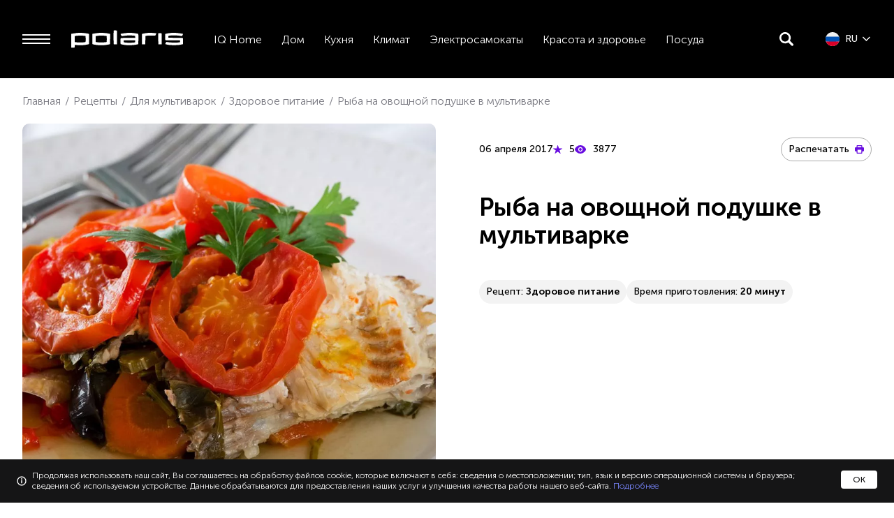

--- FILE ---
content_type: text/html; charset=utf-8
request_url: https://polaris.ru/buyers/recipes/zdorovoe-pitanie/15609/
body_size: 35967
content:
<!doctype html>
<html data-n-head-ssr lang="ru" data-n-head="%7B%22lang%22:%7B%22ssr%22:%22ru%22%7D%7D">
<head >
  <script src="https://smartcaptcha.yandexcloud.net/captcha.js?render=onload" async defer></script>
  <script src="https://rap.skcrtxr.com/pub/pg/a57c3877-a4b9-4a69-b9ed-cabd171953f5/run-rap.js"></script>
  <script>window.runRapPixel=function(t){let e=document.createElement("img");e.src="https://rap.skcrtxr.com/pub/pix/"+t,e.style.position="absolute",e.style.height="0px",e.style.width="0px",document.body.appendChild(e)}</script>
  <meta data-n-head="ssr" charset="utf-8"><meta data-n-head="ssr" name="viewport" content="width=device-width, initial-scale=1"><meta data-n-head="ssr" name="format-detection" content="telephone=no"><meta data-n-head="ssr" name="yandex-verification" content="ea7ec36f51d406bd"><meta data-n-head="ssr" name="yandex-verification" content="74c7c45f8143f674"><meta data-n-head="ssr" name="google-site-verification" content="x9elfWxbUXJQ-DNxJUYKFQV2Uoss9kfT2oEchrEDBg8"><meta data-n-head="ssr" data-hid="description" name="description" content="Рыба на овощной подушке в мультиварке | POLARIS"><meta data-n-head="ssr" data-hid="keywords" name="keywords" content=""><meta data-n-head="ssr" data-hid="og:title" name="og:title" content="Рыба на овощной подушке в мультиварке | POLARIS"><meta data-n-head="ssr" data-hid="og:url" property="og:url" content="/buyers/recipes/#SECTION_CODE#/#EXTERNAL_ID#/"><meta data-n-head="ssr" data-hid="og:description" property="og:description" content="Рыба на овощной подушке в мультиварке | POLARIS"><meta data-n-head="ssr" data-hid="og:image" property="og:image" content="https://e52e3ee2-628b-49a9-9e26-e5a61fd72b20.selcdn.net/upload/iblock/c2f/highres_2420.jpg"><meta data-n-head="ssr" data-hid="og:type" property="og:type" content="article"><meta data-n-head="ssr" data-hid="og:site_name" property="og:site_name" content="Рецепты на Polaris.ru"><meta data-n-head="ssr" data-hid="article:published_time" property="article:published_time" content="06 апреля 2017"><meta data-n-head="ssr" data-hid="article:section" property="article:section" content="Здоровое питание"><meta data-n-head="ssr" data-hid="article:tag" property="article:tag" content="Здоровое питание"><title>Рыба на овощной подушке в мультиварке | POLARIS</title><link data-n-head="ssr" rel="icon" type="image/x-icon" href="/favicon.ico"><link data-n-head="ssr" rel="icon" type="image/svg+xml" href="/favicon.svg"><script data-n-head="ssr" src="//cdn.diginetica.net/4631/client.js" defer async></script><link rel="preload" href="/_nuxt/410ec4a.js" as="script"><link rel="preload" href="/_nuxt/5eb3598.js" as="script"><link rel="preload" href="/_nuxt/8f7c1c7.js" as="script"><link rel="preload" href="/_nuxt/4a663df.js" as="script"><link rel="preload" href="/_nuxt/793b97e.js" as="script"><link rel="preload" href="/_nuxt/b9b16c9.js" as="script"><link rel="preload" href="/_nuxt/76af606.js" as="script"><style data-vue-ssr-id="63e2dbec:0 39a09554:0 cf7accec:0 6406152a:0 6a3edebc:0 4d31d7b6:0 39784657:0 0e2e7bb4:0 0c9a487c:0 32a9b5da:0 0405788a:0 c16e2846:0 5873d71e:0 4e2156a4:0 46526fee:0 9a75146c:0 742ea668:0 495e3374:0 cb31a604:0 e0261310:0 becf2884:0 55b0b1a0:0 8d0e2a50:0 59e780e1:0 48104b96:0 118c5f5d:0 ba7fc364:0 3cfa994b:0 33062377:0">@font-face{font-family:"swiper-icons";font-style:normal;font-weight:400;src:url("data:application/font-woff;charset=utf-8;base64, [base64]//wADZ2x5ZgAAAywAAADMAAAD2MHtryVoZWFkAAABbAAAADAAAAA2E2+eoWhoZWEAAAGcAAAAHwAAACQC9gDzaG10eAAAAigAAAAZAAAArgJkABFsb2NhAAAC0AAAAFoAAABaFQAUGG1heHAAAAG8AAAAHwAAACAAcABAbmFtZQAAA/gAAAE5AAACXvFdBwlwb3N0AAAFNAAAAGIAAACE5s74hXjaY2BkYGAAYpf5Hu/j+W2+MnAzMYDAzaX6QjD6/4//Bxj5GA8AuRwMYGkAPywL13jaY2BkYGA88P8Agx4j+/8fQDYfA1AEBWgDAIB2BOoAeNpjYGRgYNBh4GdgYgABEMnIABJzYNADCQAACWgAsQB42mNgYfzCOIGBlYGB0YcxjYGBwR1Kf2WQZGhhYGBiYGVmgAFGBiQQkOaawtDAoMBQxXjg/wEGPcYDDA4wNUA2CCgwsAAAO4EL6gAAeNpj2M0gyAACqxgGNWBkZ2D4/wMA+xkDdgAAAHjaY2BgYGaAYBkGRgYQiAHyGMF8FgYHIM3DwMHABGQrMOgyWDLEM1T9/w8UBfEMgLzE////P/5//f/V/xv+r4eaAAeMbAxwIUYmIMHEgKYAYjUcsDAwsLKxc3BycfPw8jEQA/[base64]/uznmfPFBNODM2K7MTQ45YEAZqGP81AmGGcF3iPqOop0r1SPTaTbVkfUe4HXj97wYE+yNwWYxwWu4v1ugWHgo3S1XdZEVqWM7ET0cfnLGxWfkgR42o2PvWrDMBSFj/IHLaF0zKjRgdiVMwScNRAoWUoH78Y2icB/yIY09An6AH2Bdu/UB+yxopYshQiEvnvu0dURgDt8QeC8PDw7Fpji3fEA4z/PEJ6YOB5hKh4dj3EvXhxPqH/SKUY3rJ7srZ4FZnh1PMAtPhwP6fl2PMJMPDgeQ4rY8YT6Gzao0eAEA409DuggmTnFnOcSCiEiLMgxCiTI6Cq5DZUd3Qmp10vO0LaLTd2cjN4fOumlc7lUYbSQcZFkutRG7g6JKZKy0RmdLY680CDnEJ+UMkpFFe1RN7nxdVpXrC4aTtnaurOnYercZg2YVmLN/d/gczfEimrE/fs/bOuq29Zmn8tloORaXgZgGa78yO9/cnXm2BpaGvq25Dv9S4E9+5SIc9PqupJKhYFSSl47+Qcr1mYNAAAAeNptw0cKwkAAAMDZJA8Q7OUJvkLsPfZ6zFVERPy8qHh2YER+3i/BP83vIBLLySsoKimrqKqpa2hp6+jq6RsYGhmbmJqZSy0sraxtbO3sHRydnEMU4uR6yx7JJXveP7WrDycAAAAAAAH//wACeNpjYGRgYOABYhkgZgJCZgZNBkYGLQZtIJsFLMYAAAw3ALgAeNolizEKgDAQBCchRbC2sFER0YD6qVQiBCv/H9ezGI6Z5XBAw8CBK/m5iQQVauVbXLnOrMZv2oLdKFa8Pjuru2hJzGabmOSLzNMzvutpB3N42mNgZGBg4GKQYzBhYMxJLMlj4GBgAYow/P/PAJJhLM6sSoWKfWCAAwDAjgbRAAB42mNgYGBkAIIbCZo5IPrmUn0hGA0AO8EFTQAA") format("woff")}:root{--swiper-theme-color:#007aff}.swiper-container{list-style:none;margin-left:auto;margin-right:auto;overflow:hidden;padding:0;position:relative;z-index:1}.swiper-container-vertical>.swiper-wrapper{flex-direction:column}.swiper-wrapper{box-sizing:initial;display:flex;height:100%;position:relative;transition-property:transform;width:100%;z-index:1}.swiper-container-android .swiper-slide,.swiper-wrapper{transform:translateZ(0)}.swiper-container-multirow>.swiper-wrapper{flex-wrap:wrap}.swiper-container-multirow-column>.swiper-wrapper{flex-direction:column;flex-wrap:wrap}.swiper-container-free-mode>.swiper-wrapper{margin:0 auto;transition-timing-function:ease-out}.swiper-slide{flex-shrink:0;height:100%;position:relative;transition-property:transform;width:100%}.swiper-slide-invisible-blank{visibility:hidden}.swiper-container-autoheight,.swiper-container-autoheight .swiper-slide{height:auto}.swiper-container-autoheight .swiper-wrapper{align-items:flex-start;transition-property:transform,height}.swiper-container-3d{perspective:1200px}.swiper-container-3d .swiper-cube-shadow,.swiper-container-3d .swiper-slide,.swiper-container-3d .swiper-slide-shadow-bottom,.swiper-container-3d .swiper-slide-shadow-left,.swiper-container-3d .swiper-slide-shadow-right,.swiper-container-3d .swiper-slide-shadow-top,.swiper-container-3d .swiper-wrapper{transform-style:preserve-3d}.swiper-container-3d .swiper-slide-shadow-bottom,.swiper-container-3d .swiper-slide-shadow-left,.swiper-container-3d .swiper-slide-shadow-right,.swiper-container-3d .swiper-slide-shadow-top{height:100%;left:0;pointer-events:none;position:absolute;top:0;width:100%;z-index:10}.swiper-container-3d .swiper-slide-shadow-left{background-image:linear-gradient(270deg,rgba(0,0,0,.5),transparent)}.swiper-container-3d .swiper-slide-shadow-right{background-image:linear-gradient(90deg,rgba(0,0,0,.5),transparent)}.swiper-container-3d .swiper-slide-shadow-top{background-image:linear-gradient(0deg,rgba(0,0,0,.5),transparent)}.swiper-container-3d .swiper-slide-shadow-bottom{background-image:linear-gradient(180deg,rgba(0,0,0,.5),transparent)}.swiper-container-css-mode>.swiper-wrapper{overflow:auto;scrollbar-width:none;-ms-overflow-style:none}.swiper-container-css-mode>.swiper-wrapper::-webkit-scrollbar{display:none}.swiper-container-css-mode>.swiper-wrapper>.swiper-slide{scroll-snap-align:start start}.swiper-container-horizontal.swiper-container-css-mode>.swiper-wrapper{scroll-snap-type:x mandatory}.swiper-container-vertical.swiper-container-css-mode>.swiper-wrapper{scroll-snap-type:y mandatory}:root{--swiper-navigation-size:44px}.swiper-button-next,.swiper-button-prev{align-items:center;color:#007aff;color:var(--swiper-navigation-color,var(--swiper-theme-color));cursor:pointer;display:flex;height:44px;height:var(--swiper-navigation-size);justify-content:center;margin-top:-22px;margin-top:calc(var(--swiper-navigation-size)*-1/2);position:absolute;top:50%;width:27px;width:calc(var(--swiper-navigation-size)/44*27);z-index:10}.swiper-button-next.swiper-button-disabled,.swiper-button-prev.swiper-button-disabled{cursor:auto;opacity:.35;pointer-events:none}.swiper-button-next:after,.swiper-button-prev:after{font-family:swiper-icons;font-size:44px;font-size:var(--swiper-navigation-size);font-variant:normal;letter-spacing:0;line-height:1;text-transform:none!important;text-transform:none}.swiper-button-prev,.swiper-container-rtl .swiper-button-next{left:10px;right:auto}.swiper-button-prev:after,.swiper-container-rtl .swiper-button-next:after{content:"prev"}.swiper-button-next,.swiper-container-rtl .swiper-button-prev{left:auto;right:10px}.swiper-button-next:after,.swiper-container-rtl .swiper-button-prev:after{content:"next"}.swiper-button-next.swiper-button-white,.swiper-button-prev.swiper-button-white{--swiper-navigation-color:#fff}.swiper-button-next.swiper-button-black,.swiper-button-prev.swiper-button-black{--swiper-navigation-color:#000}.swiper-button-lock{display:none}.swiper-pagination{position:absolute;text-align:center;transform:translateZ(0);transition:opacity .3s;z-index:10}.swiper-pagination.swiper-pagination-hidden{opacity:0}.swiper-container-horizontal>.swiper-pagination-bullets,.swiper-pagination-custom,.swiper-pagination-fraction{bottom:10px;left:0;width:100%}.swiper-pagination-bullets-dynamic{font-size:0;overflow:hidden}.swiper-pagination-bullets-dynamic .swiper-pagination-bullet{position:relative;transform:scale(.33)}.swiper-pagination-bullets-dynamic .swiper-pagination-bullet-active,.swiper-pagination-bullets-dynamic .swiper-pagination-bullet-active-main{transform:scale(1)}.swiper-pagination-bullets-dynamic .swiper-pagination-bullet-active-prev{transform:scale(.66)}.swiper-pagination-bullets-dynamic .swiper-pagination-bullet-active-prev-prev{transform:scale(.33)}.swiper-pagination-bullets-dynamic .swiper-pagination-bullet-active-next{transform:scale(.66)}.swiper-pagination-bullets-dynamic .swiper-pagination-bullet-active-next-next{transform:scale(.33)}.swiper-pagination-bullet{background:#000;border-radius:100%;display:inline-block;height:8px;opacity:.2;width:8px}button.swiper-pagination-bullet{-webkit-appearance:none;-moz-appearance:none;appearance:none;border:none;box-shadow:none;margin:0;padding:0}.swiper-pagination-clickable .swiper-pagination-bullet{cursor:pointer}.swiper-pagination-bullet-active{background:#007aff;background:var(--swiper-pagination-color,var(--swiper-theme-color));opacity:1}.swiper-container-vertical>.swiper-pagination-bullets{right:10px;top:50%;transform:translate3d(0,-50%,0)}.swiper-container-vertical>.swiper-pagination-bullets .swiper-pagination-bullet{display:block;margin:6px 0}.swiper-container-vertical>.swiper-pagination-bullets.swiper-pagination-bullets-dynamic{top:50%;transform:translateY(-50%);width:8px}.swiper-container-vertical>.swiper-pagination-bullets.swiper-pagination-bullets-dynamic .swiper-pagination-bullet{display:inline-block;transition:transform .2s,top .2s}.swiper-container-horizontal>.swiper-pagination-bullets .swiper-pagination-bullet{margin:0 4px}.swiper-container-horizontal>.swiper-pagination-bullets.swiper-pagination-bullets-dynamic{left:50%;transform:translateX(-50%);white-space:nowrap}.swiper-container-horizontal>.swiper-pagination-bullets.swiper-pagination-bullets-dynamic .swiper-pagination-bullet{transition:transform .2s,left .2s}.swiper-container-horizontal.swiper-container-rtl>.swiper-pagination-bullets-dynamic .swiper-pagination-bullet{transition:transform .2s,right .2s}.swiper-pagination-progressbar{background:rgba(0,0,0,.25);position:absolute}.swiper-pagination-progressbar .swiper-pagination-progressbar-fill{background:#007aff;background:var(--swiper-pagination-color,var(--swiper-theme-color));height:100%;left:0;position:absolute;top:0;transform:scale(0);transform-origin:left top;width:100%}.swiper-container-rtl .swiper-pagination-progressbar .swiper-pagination-progressbar-fill{transform-origin:right top}.swiper-container-horizontal>.swiper-pagination-progressbar,.swiper-container-vertical>.swiper-pagination-progressbar.swiper-pagination-progressbar-opposite{height:4px;left:0;top:0;width:100%}.swiper-container-horizontal>.swiper-pagination-progressbar.swiper-pagination-progressbar-opposite,.swiper-container-vertical>.swiper-pagination-progressbar{height:100%;left:0;top:0;width:4px}.swiper-pagination-white{--swiper-pagination-color:#fff}.swiper-pagination-black{--swiper-pagination-color:#000}.swiper-pagination-lock{display:none}.swiper-scrollbar{background:rgba(0,0,0,.1);border-radius:10px;position:relative;-ms-touch-action:none}.swiper-container-horizontal>.swiper-scrollbar{bottom:3px;height:5px;left:1%;position:absolute;width:98%;z-index:50}.swiper-container-vertical>.swiper-scrollbar{height:98%;position:absolute;right:3px;top:1%;width:5px;z-index:50}.swiper-scrollbar-drag{background:rgba(0,0,0,.5);border-radius:10px;height:100%;left:0;position:relative;top:0;width:100%}.swiper-scrollbar-cursor-drag{cursor:move}.swiper-scrollbar-lock{display:none}.swiper-zoom-container{align-items:center;display:flex;height:100%;justify-content:center;text-align:center;width:100%}.swiper-zoom-container>canvas,.swiper-zoom-container>img,.swiper-zoom-container>svg{max-height:100%;max-width:100%;object-fit:contain}.swiper-slide-zoomed{cursor:move}.swiper-lazy-preloader{animation:swiper-preloader-spin 1s linear infinite;border:4px solid #007aff;border:4px solid var(--swiper-preloader-color,var(--swiper-theme-color));border-radius:50%;border-top:4px solid transparent;box-sizing:border-box;height:42px;left:50%;margin-left:-21px;margin-top:-21px;position:absolute;top:50%;transform-origin:50%;width:42px;z-index:10}.swiper-lazy-preloader-white{--swiper-preloader-color:#fff}.swiper-lazy-preloader-black{--swiper-preloader-color:#000}@keyframes swiper-preloader-spin{to{transform:rotate(1turn)}}.swiper-container .swiper-notification{left:0;opacity:0;pointer-events:none;position:absolute;top:0;z-index:-1000}.swiper-container-fade.swiper-container-free-mode .swiper-slide{transition-timing-function:ease-out}.swiper-container-fade .swiper-slide{pointer-events:none;transition-property:opacity}.swiper-container-fade .swiper-slide .swiper-slide{pointer-events:none}.swiper-container-fade .swiper-slide-active,.swiper-container-fade .swiper-slide-active .swiper-slide-active{pointer-events:auto}.swiper-container-cube{overflow:visible}.swiper-container-cube .swiper-slide{-webkit-backface-visibility:hidden;backface-visibility:hidden;height:100%;pointer-events:none;transform-origin:0 0;visibility:hidden;width:100%;z-index:1}.swiper-container-cube .swiper-slide .swiper-slide{pointer-events:none}.swiper-container-cube.swiper-container-rtl .swiper-slide{transform-origin:100% 0}.swiper-container-cube .swiper-slide-active,.swiper-container-cube .swiper-slide-active .swiper-slide-active{pointer-events:auto}.swiper-container-cube .swiper-slide-active,.swiper-container-cube .swiper-slide-next,.swiper-container-cube .swiper-slide-next+.swiper-slide,.swiper-container-cube .swiper-slide-prev{pointer-events:auto;visibility:visible}.swiper-container-cube .swiper-slide-shadow-bottom,.swiper-container-cube .swiper-slide-shadow-left,.swiper-container-cube .swiper-slide-shadow-right,.swiper-container-cube .swiper-slide-shadow-top{-webkit-backface-visibility:hidden;backface-visibility:hidden;z-index:0}.swiper-container-cube .swiper-cube-shadow{background:#000;bottom:0;-webkit-filter:blur(50px);filter:blur(50px);height:100%;left:0;opacity:.6;position:absolute;width:100%;z-index:0}.swiper-container-flip{overflow:visible}.swiper-container-flip .swiper-slide{-webkit-backface-visibility:hidden;backface-visibility:hidden;pointer-events:none;z-index:1}.swiper-container-flip .swiper-slide .swiper-slide{pointer-events:none}.swiper-container-flip .swiper-slide-active,.swiper-container-flip .swiper-slide-active .swiper-slide-active{pointer-events:auto}.swiper-container-flip .swiper-slide-shadow-bottom,.swiper-container-flip .swiper-slide-shadow-left,.swiper-container-flip .swiper-slide-shadow-right,.swiper-container-flip .swiper-slide-shadow-top{-webkit-backface-visibility:hidden;backface-visibility:hidden;z-index:0}
body{font-family:"Museo Sans Cyrl","Arial",sans-serif;overflow-x:hidden}button:disabled{cursor:not-allowed;opacity:.5}.g-scroll-block,.g-scroll-block body{overflow:hidden}body.g-scroll-block{overflow:hidden!important}.form-input{background-color:var(--background-third);border:none;box-sizing:border-box;padding:20px;width:100%}.form-input_invalid{border:1px solid var(--notifications-error)}.form-input::-webkit-input-placeholder,.form-input::placeholder,.form-input[disabled],.form-input[disabled]::-webkit-input-placeholder,.form-input[disabled]::placeholder{color:var(--text-body-second);opacity:1}img[lazy=error],img[lazy=loading]{transform:scale(.75)}input[type=checkbox]{appearance:none;-webkit-appearance:none!important;-moz-appearance:none!important;border:1px solid #eee;border-radius:2px;cursor:pointer;height:20px;position:relative;width:20px}input[type=checkbox]:checked{background-color:var(--interface-second);background:var(--interface-second) url([data-uri]) 2px 4px no-repeat;border:1px solid var(--interface-second)}.modal-close-icon{cursor:pointer;opacity:.2;padding:7px;position:absolute;right:10px;top:10px;z-index:10}.g-hidden{display:none}@media(max-width:639px){.g-hidden-mobile{display:none!important}}@media(min-width:640px){.g-visible-mobile{display:none!important}}@media(max-width:1023px){.g-hidden-tablet{display:none!important}}@media(min-width:1024px){.g-visible-tablet{display:none!important}}@media(max-width:959px){.g-hidden-tablet-mid{display:none!important}}@media(min-width:960px){.g-visible-tablet-mid{display:none!important}}@media(min-width:1280px){.g-visible-laptop{display:none!important}}@media(max-width:1279px){.g-hidden-laptop{display:none!important}}.g-ampersand{font-family:"Roboto","Arial",sans-serif}.sr-only{display:none;pointer-events:none;position:absolute;z-index:-1}
/*! normalize.css v8.0.1 | MIT License | github.com/necolas/normalize.css */html{line-height:1.15;-webkit-text-size-adjust:100%}body{margin:0}main{display:block}h1{font-size:2em;margin:.67em 0}hr{box-sizing:content-box;height:0;overflow:visible}pre{font-family:monospace,monospace;font-size:1em}a{background-color:transparent}abbr[title]{border-bottom:none;text-decoration:underline;-webkit-text-decoration:underline dotted;text-decoration:underline dotted}b,strong{font-weight:bolder}code,kbd,samp{font-family:monospace,monospace;font-size:1em}small{font-size:80%}sub,sup{font-size:75%;line-height:0;position:relative;vertical-align:baseline}sub{bottom:-.25em}sup{top:-.5em}img{border-style:none}button,input,optgroup,select,textarea{font-family:inherit;font-size:100%;line-height:1.15;margin:0}button,input{overflow:visible}button,select{text-transform:none}[type=button],[type=reset],[type=submit],button{-webkit-appearance:button}[type=button]::-moz-focus-inner,[type=reset]::-moz-focus-inner,[type=submit]::-moz-focus-inner,button::-moz-focus-inner{border-style:none;padding:0}[type=button]:-moz-focusring,[type=reset]:-moz-focusring,[type=submit]:-moz-focusring,button:-moz-focusring{outline:1px dotted ButtonText}fieldset{padding:.35em .75em .625em}legend{box-sizing:border-box;color:inherit;display:table;max-width:100%;padding:0;white-space:normal}progress{vertical-align:baseline}textarea{overflow:auto}[type=checkbox],[type=radio]{box-sizing:border-box;padding:0}[type=number]::-webkit-inner-spin-button,[type=number]::-webkit-outer-spin-button{height:auto}[type=search]{-webkit-appearance:textfield;outline-offset:-2px}[type=search]::-webkit-search-decoration{-webkit-appearance:none}::-webkit-file-upload-button{-webkit-appearance:button;font:inherit}details{display:block}summary{display:list-item}[hidden],template{display:none}
@font-face{font-display:swap;font-family:"Museo Sans Cyrl";font-style:normal;font-weight:100;src:local("Museo Sans Cyrl 100"),url(/_nuxt/fonts/museosanscyrl-100.cb4856f.woff2) format("woff2"),url(/_nuxt/fonts/museosanscyrl-100.f1a2640.woff) format("woff")}@font-face{font-display:swap;font-family:"Museo Sans Cyrl";font-style:normal;font-weight:300;src:local("Museo Sans Cyrl 300"),url(/_nuxt/fonts/museosanscyrl-300.9df41f5.woff2) format("woff2"),url(/_nuxt/fonts/museosanscyrl-300.982ff9c.woff) format("woff")}@font-face{font-display:swap;font-family:"Museo Sans Cyrl";font-style:normal;font-weight:500;src:local("Museo Sans Cyrl 500"),url(/_nuxt/fonts/museosanscyrl-500.fda94d3.woff2) format("woff2"),url(/_nuxt/fonts/museosanscyrl-500.6cdeaf8.woff) format("woff")}@font-face{font-display:swap;font-family:"Museo Sans Cyrl";font-style:normal;font-weight:700;src:local("Museo Sans Cyrl 700"),url(/_nuxt/fonts/museosanscyrl-700.a7fce2c.woff2) format("woff2"),url(/_nuxt/fonts/museosanscyrl-700.162f5f7.woff) format("woff")}@font-face{font-display:swap;font-family:"Museo Sans Cyrl";font-style:normal;font-weight:900;src:local("Museo Sans Cyrl 900"),url(/_nuxt/fonts/museosanscyrl-900.cfab885.woff2) format("woff2"),url(/_nuxt/fonts/museosanscyrl-900.e6f83b4.woff) format("woff")}@font-face{font-display:swap;font-family:"Roboto";font-style:normal;font-weight:300;src:local("Roboto"),url(/_nuxt/fonts/Roboto-Light.4ca6162.woff2) format("woff2"),url(/_nuxt/fonts/Roboto-Light.c981701.woff) format("woff")}@font-face{font-display:swap;font-family:"Roboto";font-style:normal;font-weight:400;src:local("Roboto"),url(/_nuxt/fonts/Roboto-Regular.9d43b86.woff2) format("woff2"),url(/_nuxt/fonts/Roboto-Regular.0944be1.woff) format("woff")}
:root{--interface-main:#151516;--interface-second:#7a87ff;--interface-third:#fff;--interface-fourth:#680adf;--interface-fifth:#eee;--interface-labels:#444;--background-main:#000;--background-second:#eef0ff;--background-third:#f9f9f9;--background-alt:#161617;--background-purple:#6b1aaf;--text-headers:#fff;--text-body:hsla(0,0%,100%,.88);--text-body-second:#797981;--text-placeholder:hsla(0,0%,100%,.5);--notifications-error:#ff644f;--notifications-success:#26df7b;--state-disabled:hsla(0,0%,100%,.15);--state-hover:rgba(26,35,52,.25);--state-focused:#f65df4;--gradient-main:linear-gradient(90deg,#680adf,#fe25e8);--gradient-from-polaris:linear-gradient(270.99deg,#4776e6 0.52%,#8e54e9);--accent-blue:#0185ff}
.preloader[data-v-234dc674]{align-items:center;background:var(--interface-main);color:var(--interface-third);display:flex;flex-direction:column;font-size:1.5rem;height:100%;justify-content:center;position:fixed;text-align:center;width:100%;z-index:10002}
.main-layout[data-v-264b78c7]{background-color:var(--background-main);min-height:100vh}.main-layout__content[data-v-264b78c7]{margin:0 auto;position:relative}.main-layout__content--light[data-v-264b78c7]{background-color:var(--interface-third)}
.header[data-v-da17acca]{background-color:var(--background-main);position:relative}@media print{.header[data-v-da17acca]{display:none}}.header__wrapper[data-v-da17acca]{align-items:center;display:flex;height:48px;margin:0 auto;padding:0 24px;transition:padding .3s}@media(min-width:640px){.header__wrapper[data-v-da17acca]{height:60px;padding:0 32px}}@media(min-width:1280px){.header__wrapper[data-v-da17acca]{height:112px;max-width:1864px}}.header__wrapper--hover-menu-active[data-v-da17acca]{padding-bottom:250px}.header__wrapper--hover-menu-active .main-nav__list[data-v-da17acca]:before{opacity:1}.header__logo-link[data-v-da17acca]{margin-left:12px}@media(min-width:1280px){.header__logo-link[data-v-da17acca]{margin-left:24px}}.header__logo-image[data-v-da17acca]{display:block;height:16px;width:72px}@media(min-width:1280px){.header__logo-image[data-v-da17acca]{height:40px;width:172px}}.main-nav[data-v-da17acca]{height:100%}.main-nav__list[data-v-da17acca]{display:none;height:100%;list-style:none}@media(min-width:1280px){.main-nav__list[data-v-da17acca]{display:flex;margin:0 0 0 24px;padding:0}}@media(min-width:1920px){.main-nav__list[data-v-da17acca]{margin:0 0 0 70px}}.main-nav__list--relative[data-v-da17acca]{position:relative}.main-nav__list[data-v-da17acca]:before{background-color:var(--interface-main);content:"";height:250px;left:0;opacity:0;position:fixed;right:0;top:112px;transition:opacity .3s}.main-nav__item:hover>.main-nav__hover-menu-wrapper[data-v-da17acca]{opacity:1;pointer-events:all;transition:opacity .3s;visibility:visible}.main-nav__link[data-v-da17acca]{align-items:center;color:var(--text-headers);cursor:pointer;display:flex;font-size:16px;font-weight:300;height:100%;line-height:120%;padding:0 14px;-webkit-text-decoration:none;text-decoration:none;transition:color .3s}.main-nav__link[data-v-da17acca]:hover{color:var(--interface-second)}@media(min-width:1920px){.main-nav__link[data-v-da17acca]{font-size:18px;padding:0 22px}}.main-nav__hover-menu-wrapper[data-v-da17acca]{box-sizing:border-box;display:flex;height:250px;left:0;opacity:0;padding:20px 14px;pointer-events:none;position:absolute;top:112px;transition:opacity .3s;visibility:hidden;width:100%;z-index:10}@media(max-width:1550px){.main-nav__hover-menu-wrapper[data-v-da17acca]{width:100%}}@media(min-width:1920px){.main-nav__hover-menu-wrapper[data-v-da17acca]{padding:20px 22px}}.main-nav__hover-menu-wrapper.from-left[data-v-da17acca]{padding-left:32px}.main-nav__hover-menu-list[data-v-da17acca]{display:flex;flex-wrap:wrap;list-style:none;margin:0 auto;max-width:1864px;overflow:hidden;padding:0;width:100%}.main-nav__hover-menu-list[data-v-da17acca]::-webkit-scrollbar{height:3px;width:3px}.main-nav__hover-menu-list[data-v-da17acca]::-webkit-scrollbar-thumb{background-color:var(--interface-second);border-radius:4px}.main-nav__hover-menu-list--column[data-v-da17acca],.main-nav__hover-menu-list--main[data-v-da17acca]{flex-direction:column}.main-nav__hover-menu-list--grid[data-v-da17acca]{display:grid;grid-template-columns:1fr 1fr}.main-nav__hover-menu-list--pl[data-v-da17acca]{padding-bottom:8px;padding-left:6px}.main-nav__hover-menu-item[data-v-da17acca]{flex-shrink:0;margin-right:20px}.main-nav__hover-menu-item[data-v-da17acca]:last-child{margin-right:0}.main-nav__hover-menu-item--column[data-v-da17acca]{margin-bottom:10px}.main-nav__hover-menu-item-link[data-v-da17acca]{color:var(--text-headers);display:inline-block;font-size:14px;font-weight:300;line-height:22px;-webkit-text-decoration:none;text-decoration:none;transition:color .3s}.main-nav__hover-menu-item-link--bold[data-v-da17acca]{font-weight:600}.main-nav__hover-menu-item-link--bold[data-v-da17acca]:not(:last-child){padding-bottom:8px}.main-nav__hover-menu-item-link[data-v-da17acca]:not(span):hover{color:var(--interface-second)}@media(min-width:1920px){.main-nav__hover-menu-item-link[data-v-da17acca]{font-size:16px}}.locale[data-v-da17acca]{align-items:center;cursor:pointer;display:flex;margin-left:12px}@media(min-width:1280px){.locale[data-v-da17acca]{margin-left:46px}}.locale__lang-label[data-v-da17acca]{color:var(--text-headers);font-size:12px;font-weight:300;line-height:132%;margin-left:8px}@media(min-width:1280px){.locale__lang-label[data-v-da17acca]{font-size:14px;font-weight:500;line-height:120%}}.locale__arrow[data-v-da17acca]{color:var(--interface-third);margin-left:4px;padding:2px}.locale__list[data-v-da17acca]{background:var(--interface-third);border-radius:4px;display:flex;flex-direction:column;gap:10px;list-style:none;margin:0;min-width:184px;padding:16px 20px;position:relative}.locale__list[data-v-da17acca]:before{background:var(--interface-third);content:"";height:10px;position:absolute;right:28px;top:-5px;transform:rotate(45deg);width:10px;z-index:-1}.locale__list--dark[data-v-da17acca],.locale__list--dark[data-v-da17acca]:before{background:var(--interface-main)}.locale__link[data-v-da17acca]{color:var(--interface-main);display:flex;font-size:14px;font-weight:300;line-height:180%;-webkit-text-decoration:none;text-decoration:none}.locale__link span[data-v-da17acca]{margin-left:10px}.locale__link--dark[data-v-da17acca]{color:var(--text-headers)}.locale__link--current[data-v-da17acca],.locale__link[data-v-da17acca]:hover{color:var(--interface-second)}.locale__icon[data-v-da17acca]{height:14px;width:14px}@media(min-width:1280px){.locale__icon[data-v-da17acca]{height:20px;width:20px}}
.burger[data-v-8c0cef44]{align-items:center;display:flex;justify-content:center}.burger__button[data-v-8c0cef44]{background:none;border:none;cursor:pointer;height:24px;padding:0;width:24px}@media(min-width:1280px){.burger__button[data-v-8c0cef44]{height:40px;width:40px}}.burger__button-sticks[data-v-8c0cef44]{background-color:var(--interface-third);display:block;height:2px;position:relative;width:100%}.burger__button-sticks[data-v-8c0cef44]:before{top:-6px}.burger__button-sticks[data-v-8c0cef44]:after,.burger__button-sticks[data-v-8c0cef44]:before{background-color:var(--interface-third);content:"";height:2px;left:0;position:absolute;width:100%}.burger__button-sticks[data-v-8c0cef44]:after{bottom:-6px}
.sidebar[data-v-59e800a6]{color:var(--text-headers)}.sidebar__overlay[data-v-59e800a6]{background:rgba(0,0,0,.25);height:100%;left:0;position:fixed;top:0;width:100%;z-index:1000}.sidebar aside[data-v-59e800a6]{z-index:1010}.sidebar__close-button[data-v-59e800a6]{background:no-repeat;border:none;color:inherit;cursor:pointer;padding:20px;position:absolute;right:30px;top:30px}.sidebar__nav[data-v-59e800a6]{background-color:var(--interface-main);box-sizing:border-box;left:0;padding:48px 24px;position:absolute;top:0;width:100%;z-index:10}@media(min-width:640px){.sidebar__nav[data-v-59e800a6]{padding:64px 32px}}@media(min-width:1280px){.sidebar__nav[data-v-59e800a6]{max-width:600px;padding:112px 44px 112px 64px}}.sidebar__list[data-v-59e800a6]{list-style:none;margin:0 0 16px;padding:0}.sidebar__list[data-v-59e800a6]:last-child{margin-bottom:0}@media(min-width:640px){.sidebar__list[data-v-59e800a6]{margin-bottom:20px}}.sidebar__list--mobile[data-v-59e800a6]{display:block}@media(min-width:1280px){.sidebar__list--mobile[data-v-59e800a6]{display:none}}.sidebar__item[data-v-59e800a6]{margin-bottom:16px}@media(min-width:640px){.sidebar__item[data-v-59e800a6]{margin-bottom:20px}}.sidebar__item[data-v-59e800a6]:last-child{margin-bottom:0}.sidebar__link[data-v-59e800a6]{color:var(--text-headers);display:block;font-size:16px;font-weight:500;line-height:130%;-webkit-text-decoration:none;text-decoration:none}@media(min-width:640px){.sidebar__link[data-v-59e800a6]{font-size:20px;line-height:132%}}@media(min-width:1280px){.sidebar__link[data-v-59e800a6]{font-size:24px;line-height:140%;max-width:600px}}.sidebar__link[data-v-59e800a6]:hover{color:var(--interface-second)}.slide-enter-active[data-v-59e800a6],.slide-leave-active[data-v-59e800a6]{transition:.3s}.slide-enter[data-v-59e800a6],.slide-leave-to[data-v-59e800a6]{left:-100%}.fade-enter-active[data-v-59e800a6],.fade-leave-active[data-v-59e800a6]{transition:.3s}.fade-enter[data-v-59e800a6],.fade-leave-to[data-v-59e800a6]{opacity:0}
.svg-icon{vertical-align:bottom}
.fade-enter-active[data-v-d9e58f18],.fade-leave-active[data-v-d9e58f18]{transition:opacity .3s}.fade-enter[data-v-d9e58f18],.fade-leave-to[data-v-d9e58f18]{opacity:0}.search[data-v-d9e58f18]{line-height:0;margin-left:auto}.search__overlay[data-v-d9e58f18]{height:100%;left:0;position:fixed;top:0;width:100%;z-index:1000}.search__modal[data-v-d9e58f18]{background-color:var(--interface-main);left:0;position:absolute;top:100%;width:100%;z-index:1000}.search__modal-wrapper[data-v-d9e58f18]{display:block;margin:0 auto;max-width:1380px;overflow:auto;padding:16px 32px}@media(min-width:1280px){.search__modal-wrapper[data-v-d9e58f18]{padding:40px}}.search__input-wrapper[data-v-d9e58f18]{align-items:center;display:flex;position:relative}.search__icon[data-v-d9e58f18]{color:var(--interface-third);cursor:pointer;height:14px;width:14px}@media(min-width:1280px){.search__icon[data-v-d9e58f18]{height:20px;width:20px}}.search__icon--input[data-v-d9e58f18]{position:absolute;top:50%;transform:translateY(-50%)}.search__icon--input-clear[data-v-d9e58f18]{height:8px;padding:4px;right:0;width:8px}@media(min-width:1280px){.search__icon--input-clear[data-v-d9e58f18]{height:12px;padding:6px;width:12px}}.search__input[data-v-d9e58f18]{background-color:transparent;border:none;border-bottom:1px solid hsla(0,0%,100%,.2);color:var(--interface-third);font-size:14px;font-weight:300;line-height:48px;outline:none;padding:0 28px;width:100%}@media(min-width:640px){.search__input[data-v-d9e58f18]{font-size:16px}}.search__filters-list[data-v-d9e58f18]{display:flex;flex-wrap:wrap;list-style:none;margin:16px 0 0;padding:0}.search__filters-item[data-v-d9e58f18]{border:1px solid hsla(0,0%,100%,.2);border-radius:2px;color:var(--text-headers);cursor:pointer;font-size:14px;font-weight:300;line-height:30px;margin:0 16px 16px 0;padding:0 12px;text-transform:uppercase;transition:.3s}.search__filters-item[data-v-d9e58f18]:last-child{margin-right:0}.search__filters-item--active[data-v-d9e58f18],.search__filters-item[data-v-d9e58f18]:active,.search__filters-item[data-v-d9e58f18]:hover{background-color:var(--interface-second);border:1px solid var(--interface-second)}
.fade-enter-active[data-v-da98f7a0],.fade-leave-active[data-v-da98f7a0]{transition:opacity .3s}.fade-enter[data-v-da98f7a0],.fade-leave-to[data-v-da98f7a0]{opacity:0}.tooltip[data-v-da98f7a0]{position:relative;z-index:100}.tooltip__overlay[data-v-da98f7a0]{height:100%;left:0;position:fixed;top:0;width:100%;z-index:1000}.tooltip__wrapper[data-v-da98f7a0]{position:absolute;right:0;top:30px;z-index:1001}
.alert[data-v-0a53f35d]{bottom:32px;position:fixed;right:32px}.alert__item[data-v-0a53f35d]{background:var(--gradient-main);color:#fff;margin-top:1rem;padding:1rem}.fade-enter-active[data-v-0a53f35d],.fade-leave-active[data-v-0a53f35d]{transition:opacity .5s}.fade-enter[data-v-0a53f35d],.fade-leave-to[data-v-0a53f35d]{opacity:0}
.buyers[data-v-b955d858]{padding-bottom:140px}@media(min-width:1024px){.buyers[data-v-b955d858]{padding-bottom:64px}}.buyers__wrapper[data-v-b955d858]{margin:0 auto;padding:0 5vw}@media(min-width:640px){.buyers__wrapper[data-v-b955d858]{padding:0 32px}}@media(min-width:1280px){.buyers__wrapper[data-v-b955d858]{max-width:1380px}}.buyers__title[data-v-b955d858]{font-size:24px;font-weight:400;margin:24px 0;text-align:center}@media(min-width:640px){.buyers__title[data-v-b955d858]{font-size:38px;margin:64px 0 40px}}@media(min-width:1280px){.buyers__title[data-v-b955d858]{font-size:72px;margin:24px 0 50px}}.buyers__title--left[data-v-b955d858]{margin-bottom:32px;text-align:left}@media(min-width:1280px){.buyers__title--left[data-v-b955d858]{margin-bottom:40px}}.buyers__tabs[data-v-b955d858]{display:flex;justify-content:space-between;margin-bottom:4px;overflow:auto;width:100%}@media(min-width:640px){.buyers__tabs[data-v-b955d858]{margin-bottom:20px}}@media(min-width:1280px){.buyers__tabs[data-v-b955d858]{margin-bottom:60px}}.buyers__tab[data-v-b955d858]{color:var(--interface-main);font-style:18px;padding:20px;-webkit-text-decoration:none;text-decoration:none;white-space:nowrap}.buyers__tab[data-v-b955d858]:first-of-type{padding-left:0}.buyers__tab[data-v-b955d858]:last-of-type{padding-right:0}.buyers__tab.nuxt-link-active[data-v-b955d858],.buyers__tab[data-v-b955d858]:hover{color:var(--interface-second)}.recipes[data-v-b955d858]{overflow:hidden}
.breadcrumbs[data-v-3ff7088a]{color:var(--text-body-second);padding:24px 24px 0;position:relative;z-index:2}@media(min-width:640px){.breadcrumbs[data-v-3ff7088a]{padding:32px 32px 0}}@media(min-width:1280px){.breadcrumbs[data-v-3ff7088a]{max-width:1380px;padding:20px 32px 40px}}@media print{.breadcrumbs[data-v-3ff7088a]{display:none}}.breadcrumbs--dark[data-v-3ff7088a]{color:var(--text-body)}.breadcrumbs--new[data-v-3ff7088a]{color:#727272;padding:20px 0}.breadcrumbs--centered[data-v-3ff7088a]{margin:20px auto 40px;max-width:1400px;padding:0 32px}@media(max-width:640px){.breadcrumbs--centered[data-v-3ff7088a]{margin:20px auto;padding:0 20px}}.breadcrumbs__list[data-v-3ff7088a]{align-items:baseline;display:flex;flex-wrap:wrap;list-style:none;margin:0;padding:0}.breadcrumbs__item[data-v-3ff7088a]{align-items:baseline;display:flex;font-size:12px;font-weight:300;line-height:132%;position:relative}@media(min-width:640px){.breadcrumbs__item[data-v-3ff7088a]{font-size:14px;line-height:180%}}@media(min-width:1280px){.breadcrumbs__item[data-v-3ff7088a]{font-size:16px;line-height:160%}}@media(max-width:480px){.breadcrumbs:not(.breadcrumbs--centered) .breadcrumbs__item[data-v-3ff7088a]:last-child,.breadcrumbs:not(.breadcrumbs--centered) .breadcrumbs__item:nth-last-child(-2n+2)>.breadcrumbs__divider[data-v-3ff7088a]{display:none}}.breadcrumbs__item-arrow[data-v-3ff7088a]{margin-right:10px}.breadcrumbs__link[data-v-3ff7088a]{align-items:baseline;color:var(--text-body-second);display:inline-flex;-webkit-text-decoration:none;text-decoration:none}.breadcrumbs__link--dark[data-v-3ff7088a]{color:var(--text-body)}.breadcrumbs--new .breadcrumbs__link[data-v-3ff7088a]{color:#727272}.breadcrumbs__divider[data-v-3ff7088a]{display:inline-flex;padding:0 4px}@media(min-width:640px){.breadcrumbs__divider[data-v-3ff7088a]{padding:0 6px}}
.recipe[data-v-bef26d52]{margin:-20px auto 0;max-width:1400px;padding:0 32px 80px}@media(max-width:640px){.recipe[data-v-bef26d52]{margin-top:0;padding:0 24px 50px}}@media(max-width:480px){.recipe[data-v-bef26d52]{padding:0 20px 50px}}.recipe__section_2col[data-v-bef26d52]{display:flex;justify-content:space-between}@media(max-width:960px){.recipe__section_2col[data-v-bef26d52]{display:block}}.recipe__section-col[data-v-bef26d52]{width:calc(50% - 16px)}@media(max-width:1024px){.recipe__section-col[data-v-bef26d52]{width:calc(50% - 10px)}}@media(max-width:960px){.recipe__section-col[data-v-bef26d52]{width:auto}.recipe__section-col[data-v-bef26d52]:first-child{margin:0 0 30px}}.recipe__section-col:only-child .recipe__info[data-v-bef26d52]{margin:0}.recipe__media[data-v-bef26d52]{background:#f3f3f3;border-radius:10px;height:546px;overflow:hidden}@media(max-width:960px){.recipe__media[data-v-bef26d52]{height:450px}}.recipe__info[data-v-bef26d52]{margin-left:30px;padding-top:20px}@media(max-width:1024px){.recipe__info[data-v-bef26d52]{margin-left:10px}}@media(max-width:960px){.recipe__info[data-v-bef26d52]{margin:0;padding-top:0}}@media print{.recipe__info[data-v-bef26d52]{margin:0}}.recipe__info-block1[data-v-bef26d52]{align-items:center;display:flex;justify-content:space-between}.recipe__info-block1>div[data-v-bef26d52]{align-items:center;display:flex;font-size:14px;gap:30px}@media(max-width:960px){.recipe__info-block1>div[data-v-bef26d52]{gap:16px}}.recipe__info-block1 span[data-v-bef26d52]{align-items:center;display:inline-flex}.recipe__info-block1 span svg[data-v-bef26d52]{margin-right:10px}.recipe__info-block2[data-v-bef26d52]{display:flex;flex-wrap:wrap;font-size:14px;gap:10px;line-height:1;margin-top:44px}@media(max-width:960px){.recipe__info-block2[data-v-bef26d52]{margin-top:30px}}.recipe__info-block2 span[data-v-bef26d52]{background:#f3f3f3;border-radius:20px;padding:10px;white-space:nowrap}.recipe__print[data-v-bef26d52]{align-items:center;border:1px solid #ababab;border-radius:20px;color:inherit;display:inline-flex;font-size:14px;height:32px;padding:0 10px;-webkit-text-decoration:none;text-decoration:none;transition-duration:.3s}@media print{.recipe__print[data-v-bef26d52]{display:none}}.recipe__print[data-v-bef26d52]:hover{background-color:#690ee0;border-color:#690ee0;color:#fff}.recipe__print:hover svg path[data-v-bef26d52]{fill:#fff}.recipe__print svg[data-v-bef26d52]{margin-left:8px}.recipe__print svg path[data-v-bef26d52]{transition:fill .3s}.recipe__title[data-v-bef26d52]{font-size:40px;font-weight:600;margin:46px 0 20px}@media(min-width:960px)and (max-width:1400px){.recipe__title[data-v-bef26d52]{font-size:2.7777777778vw}}@media(max-width:960px){.recipe__title[data-v-bef26d52]{font-size:24px;margin:36px 0 10px}}.recipe__description[data-v-bef26d52]{font-size:16px;line-height:1.5}.recipe__author[data-v-bef26d52]{align-items:center;display:flex;margin-top:46px}@media(max-width:960px){.recipe__author[data-v-bef26d52]{margin-top:30px}}.recipe__author-image[data-v-bef26d52]{background:#f3f3f3;border-radius:10px;flex-shrink:0;height:100px;margin-right:30px;width:100px}@media(max-width:640px){.recipe__author-image[data-v-bef26d52]{margin-right:20px}}.recipe__author-image[data-v-bef26d52] img{border-radius:10px;height:100%;-o-object-fit:cover;object-fit:cover;width:100%}.recipe__author-text[data-v-bef26d52]{font-size:14px}.recipe__author-text h4[data-v-bef26d52]{color:#666;font-weight:400;margin:0 0 5px}.recipe__author-text p[data-v-bef26d52]{margin:0}.recipe__section[data-v-bef26d52]:not(:first-child){margin-top:80px}@media(max-width:960px){.recipe__section[data-v-bef26d52]:not(:first-child){margin-top:45px}}.recipe__section-title[data-v-bef26d52]{font-size:32px;margin:0 0 28px}@media(max-width:960px){.recipe__section-title[data-v-bef26d52]{font-size:24px;margin-bottom:20px}}.recipe__info-box[data-v-bef26d52]{background:#f3f3f3;border-radius:10px;box-sizing:border-box;padding:30px}@media(max-width:960px){.recipe__info-box[data-v-bef26d52]{padding:30px 20px}}@media print{.recipe__info-box[data-v-bef26d52]{background:none;padding:0}}.recipe__info-box[data-v-bef26d52] h2{border-bottom:1px solid rgba(0,0,0,.25);font-size:32px;line-height:1.3;margin:0 0 30px;padding-bottom:30px}@media(max-width:960px){.recipe__info-box[data-v-bef26d52] h2{border:none;font-size:20px;padding:0}}.recipe__info-box ul[data-v-bef26d52]{font-size:16px;list-style:none;margin:0;padding:0}@media(max-width:960px){.recipe__info-box ul[data-v-bef26d52]{font-size:14px}}.recipe__info-box ul[data-v-bef26d52] li{margin:0}.recipe__info-box ul[data-v-bef26d52] li:not(:last-child){margin-bottom:10px}.recipe__info-box>p[data-v-bef26d52]{font-size:16px;margin:0}@media(max-width:960px){.recipe__info-box>p[data-v-bef26d52]{font-size:14px}}.recipe__advice[data-v-bef26d52]{background:#e7e9ff;border-radius:10px;display:flex;margin-top:80px;padding:50px 88px}@media(max-width:1024px){.recipe__advice[data-v-bef26d52]{padding:50px}}@media(max-width:640px){.recipe__advice[data-v-bef26d52]{display:block;margin-top:50px;padding:30px 20px}}@media print{.recipe__advice[data-v-bef26d52]{background:none;padding:0}}.recipe__advice h3[data-v-bef26d52]{font-size:32px;font-weight:600;margin:0 60px 0 0}@media(max-width:1024px){.recipe__advice h3[data-v-bef26d52]{font-size:24px}}@media(max-width:640px){.recipe__advice h3[data-v-bef26d52]{font-size:20px;margin:0 0 10px}}.recipe__advice p[data-v-bef26d52]{font-size:16px;line-height:1.5;margin:0}.recipe__bottom[data-v-bef26d52]{border-bottom:1px solid #c8c8c8;border-top:1px solid #c8c8c8;display:flex;margin-top:80px;padding:50px 0}@media(max-width:960px){.recipe__bottom[data-v-bef26d52]{border-top:none;display:block;margin:40px 0 0;padding:0 0 42px}}@media print{.recipe ._no-print[data-v-bef26d52]{display:none}}
.media[data-v-dc7ee0dc]{height:100%;position:relative}.media .swiper-container[data-v-dc7ee0dc],.media .swiper-container .swiper-slide[data-v-dc7ee0dc]{height:100%;width:100%}.media__image[data-v-dc7ee0dc]{display:block;height:100%}.media__image[data-v-dc7ee0dc] img{height:100%;-o-object-fit:cover;object-fit:cover;width:100%}.media__video[data-v-dc7ee0dc]{align-items:center;background:#000;display:flex;height:100%;position:relative}.media__video-preview[data-v-dc7ee0dc]{cursor:pointer;height:100%;width:100%}.media__video-preview svg[data-v-dc7ee0dc]{left:50%;position:absolute;top:50%;transform:translateX(-50%) translateY(-50%)}@media(max-width:1024px){.media__video-preview svg[data-v-dc7ee0dc]{height:80px;width:80px}}.media__video-iframe[data-v-dc7ee0dc]{height:100%;width:100%}.media__video-iframe[data-v-dc7ee0dc] iframe{height:100%;width:100%}.media[data-v-dc7ee0dc] .swiper-pagination{bottom:30px!important;display:flex;justify-content:center;left:0;position:absolute;width:100%}@media(max-width:1024px){.media[data-v-dc7ee0dc] .swiper-pagination{bottom:15px!important}}.media[data-v-dc7ee0dc] .swiper-pagination-bullet{background:none!important;background:red;cursor:pointer;margin-right:10px;padding:2px;position:relative}.media[data-v-dc7ee0dc] .swiper-pagination-bullet:not(:last-child){margin-right:10px}.media[data-v-dc7ee0dc] .swiper-pagination-bullet:only-child{display:none}@media(min-width:1024px){.media[data-v-dc7ee0dc] .swiper-pagination-bullet{margin-right:22px;padding:13px}}.media[data-v-dc7ee0dc] .swiper-pagination-bullet:after{background-color:var(--interface-third);border-radius:50%;content:"";display:block;height:4px;left:50%;position:absolute;top:50%;transform:translate(-50%,-50%);width:4px}@media(min-width:1024px){.media[data-v-dc7ee0dc] .swiper-pagination-bullet:after{height:8px;width:8px}}.media[data-v-dc7ee0dc] .swiper-pagination-bullet-active{border:1px solid var(--interface-third)}.media[data-v-dc7ee0dc] .swiper-button-next,.media[data-v-dc7ee0dc] .swiper-button-prev{background:#fff;height:70px;opacity:1!important;pointer-events:auto!important;width:35px}@media(max-width:1024px){.media[data-v-dc7ee0dc] .swiper-button-next,.media[data-v-dc7ee0dc] .swiper-button-prev{height:60px;width:30px}}.media[data-v-dc7ee0dc] .swiper-button-next:after,.media[data-v-dc7ee0dc] .swiper-button-prev:after{display:none}.media[data-v-dc7ee0dc] .swiper-button-next.swiper-button-disabled svg,.media[data-v-dc7ee0dc] .swiper-button-prev.swiper-button-disabled svg{opacity:.3}.media[data-v-dc7ee0dc] .swiper-button-prev{border-radius:0 70px 70px 0;justify-content:flex-start;left:0}.media[data-v-dc7ee0dc] .swiper-button-next{border-radius:70px 0 0 70px;justify-content:flex-end;right:0}
img[data-v-2595d413]{max-height:100%;max-width:100%;-o-object-fit:cover;object-fit:cover}
.ingredients[data-v-a788b830]{position:relative}.ingredients__counter[data-v-a788b830]{align-items:center;border:1px solid #690ee0;border-radius:64px;display:flex;height:64px;position:absolute;right:0;top:-12px}@media(max-width:1280px){.ingredients__counter[data-v-a788b830]{border-radius:50px;height:50px;top:-10px}}@media(max-width:960px){.ingredients__counter[data-v-a788b830]{top:-16px}}@media print{.ingredients__counter[data-v-a788b830]{padding:0 20px}}.ingredients__counter ._minus[data-v-a788b830],.ingredients__counter ._plus[data-v-a788b830]{align-items:center;cursor:pointer;display:flex;height:100%;justify-content:center;-webkit-user-select:none;-moz-user-select:none;user-select:none;width:50px}@media(max-width:1280px){.ingredients__counter ._minus[data-v-a788b830],.ingredients__counter ._plus[data-v-a788b830]{width:37px}}@media(max-width:640px){.ingredients__counter ._minus[data-v-a788b830],.ingredients__counter ._plus[data-v-a788b830]{width:30px}}@media print{.ingredients__counter ._minus[data-v-a788b830],.ingredients__counter ._plus[data-v-a788b830]{display:none}}.ingredients__counter ._minus svg[data-v-a788b830],.ingredients__counter ._plus svg[data-v-a788b830]{height:15px;width:15px}@media(max-width:640px){.ingredients__counter ._minus svg[data-v-a788b830],.ingredients__counter ._plus svg[data-v-a788b830]{height:13px;width:13px}}.ingredients__counter ._value[data-v-a788b830]{font-size:16px;font-weight:600;min-width:86px;text-align:center}@media(max-width:640px){.ingredients__counter ._value[data-v-a788b830]{min-width:82px}}.ingredients__list[data-v-a788b830]{font-size:16px;margin:0;padding:0}@media(max-width:480px){.ingredients__list[data-v-a788b830]{font-size:14px}}.ingredients__list li[data-v-a788b830]{display:flex;gap:10px;justify-content:space-between}.ingredients__list li[data-v-a788b830]:not(:last-child){margin-bottom:10px}
.steps__step{border:1px solid #d9d9d9;border-radius:10px;display:flex;overflow:hidden}@media(max-width:960px){.steps__step{display:block}}.steps__step:not(:last-child){margin-bottom:60px}@media(max-width:1024px){.steps__step:not(:last-child){margin-bottom:30px}}.steps__step-image{flex-grow:0;flex-shrink:0;margin-right:32px;min-height:30.9722222222vw;position:relative;width:calc(50% - 16px)}@media(min-width:1440px){.steps__step-image{height:446px;min-height:auto}}@media(max-width:1024px){.steps__step-image{margin-right:0;width:calc(50% - 10px)}}@media(max-width:960px){.steps__step-image{min-height:auto;width:auto}}.steps__step-image img{display:block;height:100%;-o-object-fit:cover;object-fit:cover;width:100%}.steps__step-image-expand{cursor:pointer;position:absolute;right:30px;top:30px}@media(max-width:640px){.steps__step-image-expand{right:20px;top:20px;transform:scale(.8);transform-origin:100% 0}}@media print{.steps__step-image-expand{display:none}}.steps__step-text{align-items:center;display:flex;flex-grow:1;padding:30px}@media(max-width:960px){.steps__step-text{padding:20px}}.steps__step-text h3{font-size:32px;margin:0 0 30px}@media(max-width:1024px){.steps__step-text h3{font-size:20px;margin-bottom:10px}}.steps__step-text h3 span{color:#959595}.steps__step-text>div{font-size:20px;line-height:1.5}@media(max-width:1024px){.steps__step-text>div{font-size:16px}}.steps__step-text>div p{margin:0}.steps__step-text>div p:not(:last-child){margin-bottom:30px}.steps__image-popup{align-items:center;background:#fff;bottom:0;display:flex;justify-content:center;left:0;position:fixed;right:0;top:0;z-index:100010}.steps__image-popup ._loader{left:50%;position:absolute;top:50%;transform:translateY(-50%) translateX(-50%)}@media(max-width:640px){.steps__image-popup ._loader{height:100px;width:100px}}.steps__image-popup img:not(._loader){max-height:90%;max-width:90%;-o-object-fit:contain;object-fit:contain;position:relative}@media(max-width:640px){.steps__image-popup img:not(._loader){max-height:calc(100% - 40px);max-width:calc(100% - 40px)}}.steps__image-popup span{color:rgba(0,0,0,.3);cursor:pointer;font-size:50px;line-height:1;position:absolute;right:30px;top:30px}@media(max-width:640px){.steps__image-popup span{font-size:30px}}
.rate[data-v-4791a90d]{align-items:center;border-right:1px solid #c8c8c8;display:flex;height:40px;margin-right:35px;padding-right:35px}@media(max-width:960px){.rate[data-v-4791a90d]{border:none;margin:0 0 30px;padding:0}}.rate h4[data-v-4791a90d]{font-size:16px;font-weight:400;margin:0 16px 0 0}.rate__stars[data-v-4791a90d]{display:flex}.rate__stars>span[data-v-4791a90d]{cursor:pointer;padding-right:10px}.rate__stars>span svg[data-v-4791a90d]{display:block}.rate__stars>span._active svg path[data-v-4791a90d],.rate__stars>span:hover svg path[data-v-4791a90d]{fill:#7a87ff;stroke:#7a87ff}.rate_voted .rate__stars>span[data-v-4791a90d]{pointer-events:none}
.sharing{align-items:center;display:flex}.sharing h4{font-size:16px;font-weight:400;margin:0 16px 0 0}.sharing .ya-share2{margin-right:30px}.sharing .ya-share2__list{align-items:center;display:flex;list-style:none;margin:0;padding:0}.ya-share2_center .sharing .ya-share2__list{justify-content:center}.sharing .ya-share2__list>li:not(:last-child){margin-right:30px}.sharing .ya-share2__link{color:inherit;display:block;-webkit-text-decoration:none;text-decoration:none}.sharing .ya-share2__badge,.sharing .ya-share2__icon{display:block}.sharing .ya-share2 .ya-share2__item_service_vkontakte .ya-share2__icon{background-image:url("data:image/svg+xml;charset=utf-8,%3Csvg xmlns='http://www.w3.org/2000/svg' width='30' height='18' fill='none' viewBox='0 0 30 18'%3E%3Cpath fill='%23000' d='M16.34 18C6.09 18 .244 11.243 0 0h5.134c.169 8.252 3.954 11.748 6.952 12.469V0h4.835v7.117c2.96-.306 6.07-3.55 7.12-7.117h4.834c-.805 4.396-4.178 7.64-6.577 8.973 2.399 1.081 6.24 3.91 7.702 9.027h-5.322c-1.143-3.423-3.99-6.072-7.757-6.432V18z'/%3E%3C/svg%3E")!important;height:18px;width:30px}.sharing .ya-share2 .ya-share2__item_service_telegram .ya-share2__icon{background-image:url("data:image/svg+xml;charset=utf-8,%3Csvg xmlns='http://www.w3.org/2000/svg' width='20' height='20' fill='none' viewBox='0 0 20 20'%3E%3Cpath fill='%23000' d='m19.966 1.48-3.642 15.91c-.172.75-.965 1.136-1.615.78l-4.606-2.52-2.179 3.776c-.592 1.03-2.092.583-2.092-.62v-4.21c0-.325.128-.635.35-.862l8.978-9.083c-.008-.114-.122-.212-.236-.129L4.21 12.425l-3.6-1.969C-.232 9.995-.196 8.7.675 8.3L18.424.102c.85-.394 1.764.416 1.542 1.377'/%3E%3C/svg%3E")!important;height:20px;width:20px}.sharing .ya-share2__title{display:none}.sharing .copy-link{position:relative}.sharing .copy-link svg{cursor:pointer;display:block}.sharing .copy-link input{cursor:pointer;left:0;opacity:0;position:absolute;width:100%}.sharing .copy-link span{display:block;font-size:11px;left:100%;line-height:1;margin-left:10px;position:absolute;top:0}
@media(max-width:480px){.recipes-slider[data-v-4e1c0586]{margin:0 -20px;overflow:hidden;padding:0 20px}.recipes-slider[data-v-4e1c0586] .swiper-container{overflow:visible}}.recipes-slider[data-v-4e1c0586] .swiper-pagination{display:flex;justify-content:center;position:static}.recipes-slider[data-v-4e1c0586] .swiper-pagination-bullet{background:none!important;cursor:pointer;padding:2px;position:relative}.recipes-slider[data-v-4e1c0586] .swiper-pagination-bullet:not(:last-child){margin-right:10px}.recipes-slider[data-v-4e1c0586] .swiper-pagination-bullet:not(:only-child){margin-top:20px}.recipes-slider[data-v-4e1c0586] .swiper-pagination-bullet:only-child{display:none}@media(min-width:1280px){.recipes-slider[data-v-4e1c0586] .swiper-pagination-bullet{padding:13px}}.recipes-slider[data-v-4e1c0586] .swiper-pagination-bullet:after{background-color:#000;border-radius:50%;content:"";display:block;height:4px;left:50%;position:absolute;top:50%;transform:translate(-50%,-50%);width:4px}@media(min-width:1280px){.recipes-slider[data-v-4e1c0586] .swiper-pagination-bullet:after{height:8px;width:8px}}.recipes-slider[data-v-4e1c0586] .swiper-pagination-bullet-active{border:1px solid #000}
.recipe-item[data-v-0fbff3f2]{width:calc(50% - 16px);-webkit-font-smoothing:antialiased;-moz-osx-font-smoothing:grayscale}@media(max-width:1024px){.recipe-item[data-v-0fbff3f2]{width:calc(50% - 10px)}}@media(max-width:640px){.recipe-item[data-v-0fbff3f2]{margin-bottom:50px;width:100%!important}}.recipe-item_in-slider[data-v-0fbff3f2]{margin-bottom:0!important;width:auto!important}.recipe-item__image[data-v-0fbff3f2]{background:hsla(0,0%,100%,.2);border-radius:10px;color:inherit;display:block;height:320px;overflow:hidden;position:relative}@media(max-width:1440px){.recipe-item__image[data-v-0fbff3f2]{height:22.2222222222vw}}@media(max-width:640px){.recipe-item__image[data-v-0fbff3f2]{height:56vw!important}}.recipe-item__image[data-v-0fbff3f2] img{height:100%;-o-object-fit:cover;object-fit:cover;width:100%}.recipe-item[data-v-0fbff3f2]:nth-child(3),.recipe-item[data-v-0fbff3f2]:nth-child(4),.recipe-item[data-v-0fbff3f2]:nth-child(5){width:calc(33.3% - 21.3px)}@media(max-width:1024px){.recipe-item[data-v-0fbff3f2]:nth-child(3),.recipe-item[data-v-0fbff3f2]:nth-child(4),.recipe-item[data-v-0fbff3f2]:nth-child(5){width:calc(33.3% - 13.3px)}}.recipe-item:nth-child(3) .recipe-item__image[data-v-0fbff3f2],.recipe-item:nth-child(4) .recipe-item__image[data-v-0fbff3f2],.recipe-item:nth-child(5) .recipe-item__image[data-v-0fbff3f2]{height:270px}@media(max-width:1440px){.recipe-item:nth-child(3) .recipe-item__image[data-v-0fbff3f2],.recipe-item:nth-child(4) .recipe-item__image[data-v-0fbff3f2],.recipe-item:nth-child(5) .recipe-item__image[data-v-0fbff3f2]{height:18.75vw}}.recipe-item:nth-child(3) .recipe-item__name[data-v-0fbff3f2],.recipe-item:nth-child(4) .recipe-item__name[data-v-0fbff3f2],.recipe-item:nth-child(5) .recipe-item__name[data-v-0fbff3f2]{font-size:20px}.recipe-item[data-v-0fbff3f2]:nth-child(3):last-child:not(:nth-child(3n)):not(:nth-child(5n)),.recipe-item[data-v-0fbff3f2]:nth-child(4):last-child:not(:nth-child(3n)):not(:nth-child(5n)),.recipe-item[data-v-0fbff3f2]:nth-child(5):last-child:not(:nth-child(3n)):not(:nth-child(5n)){margin-left:32px;margin-right:auto}@media(max-width:1024px){.recipe-item[data-v-0fbff3f2]:nth-child(3):last-child:not(:nth-child(3n)):not(:nth-child(5n)),.recipe-item[data-v-0fbff3f2]:nth-child(4):last-child:not(:nth-child(3n)):not(:nth-child(5n)),.recipe-item[data-v-0fbff3f2]:nth-child(5):last-child:not(:nth-child(3n)):not(:nth-child(5n)){margin-left:20px}}.recipe-item__new-label[data-v-0fbff3f2]{background:#690ee0;border-radius:20px;font-size:14px;left:20px;line-height:32px;padding:0 10px;position:absolute;top:20px}.recipe-item__info[data-v-0fbff3f2]{align-items:center;color:#959595;display:flex;font-size:14px;gap:30px;line-height:1;margin-top:20px}@media(min-width:640px)and (max-width:1024px){.recipe-item__info[data-v-0fbff3f2]{flex-wrap:wrap;gap:15px}}@media(max-width:640px){.recipe-item__info[data-v-0fbff3f2]{gap:20px}}.recipe-item__info-cook[data-v-0fbff3f2]{background:#515151;border-radius:20px;color:#fff;line-height:32px;padding:0 10px;-webkit-text-decoration:none;text-decoration:none}.recipe-item__info-cook[data-v-0fbff3f2]:hover{background-color:#690ee0!important}.recipe-item_in-slider .recipe-item__info-cook[data-v-0fbff3f2]{background-color:#ababab}.recipe-item__info span[data-v-0fbff3f2]:not(.recipe-item__info-cook){align-items:center;display:inline-flex;margin-top:2px}.recipe-item__info span:not(.recipe-item__info-cook) svg[data-v-0fbff3f2]{flex-shrink:0;margin:-2px 10px 0 0}@media(min-width:640px)and (max-width:1024px){.recipe-item__info span:not(.recipe-item__info-cook) svg[data-v-0fbff3f2]{margin-right:5px}}.recipe-item__name[data-v-0fbff3f2]{font-size:32px;font-weight:500;margin:20px 0 0}@media(max-width:1024px){.recipe-item__name[data-v-0fbff3f2]{font-size:20px}}.recipe-item_in-slider .recipe-item__name[data-v-0fbff3f2]{font-size:20px!important}.recipe-item__name a[data-v-0fbff3f2]{color:inherit;-webkit-text-decoration:none;text-decoration:none}.recipe-item__bottom-info[data-v-0fbff3f2]{color:#ababab;display:flex;font-size:14px;margin-top:10px}@media(min-width:640px)and (max-width:1024px){.recipe-item__bottom-info[data-v-0fbff3f2]{font-size:12px}}@media(min-width:640px)and (max-width:960px){.recipe-item__bottom-info[data-v-0fbff3f2]{display:block}}.recipe-item__bottom-info span[data-v-0fbff3f2]{display:inline-block;line-height:20px}@media(min-width:640px)and (max-width:960px){.recipe-item__bottom-info span[data-v-0fbff3f2]{display:block}}.recipe-item__bottom-info span[data-v-0fbff3f2]:not(:last-child){border-right:1px solid #515151;margin-right:15px;padding-right:15px}@media(min-width:640px)and (max-width:960px){.recipe-item__bottom-info span[data-v-0fbff3f2]:not(:last-child){border:none;margin:0 0 5px;padding:0}}.recipe-item_in-slider .recipe-item__bottom-info span[data-v-0fbff3f2]:not(:last-child){border-color:#ababab}
.footer[data-v-5894da10]{background-color:var(--background-main);margin-top:0}@media(min-width:1280px){.footer[data-v-5894da10]{border-top:1px solid #2b2b2b}}@media print{.footer[data-v-5894da10]{display:none}}.footer__social-list[data-v-5894da10]{align-items:center;border-bottom:1px solid #2b2b2b;display:flex;flex-wrap:wrap;gap:20px;justify-content:center;list-style:none;margin:0;padding:0 20px 12px}@media(min-width:640px){.footer__social-list[data-v-5894da10]{border-bottom:0;padding:0 32px}}@media(min-width:1280px){.footer__social-list[data-v-5894da10]{order:1;padding:0}}.footer__social-item-link[data-v-5894da10]{display:block;line-height:0}.footer__social-item-image[data-v-5894da10]{height:36px;width:36px}.footer__app[data-v-5894da10]{align-items:center;box-sizing:border-box;display:flex;flex-direction:column;max-width:284px;min-width:284px;order:3;padding:0 20px;width:100%}@media(min-width:640px){.footer__app[data-v-5894da10]{padding:0 32px}}@media(min-width:1280px){.footer__app[data-v-5894da10]{padding:0}}@media(max-width:1280px){.footer__app[data-v-5894da10]{margin:0 auto;max-width:360px;min-width:0;min-width:auto}}@media(max-width:640px){.footer__app[data-v-5894da10]{max-width:none}}.footer__qr[data-v-5894da10]{align-items:center;display:flex;gap:24px}@media(max-width:640px){.footer__qr[data-v-5894da10]{width:100%}}.footer__qr>a[data-v-5894da10]{aspect-ratio:1/1;background-color:var(--interface-third);border-radius:12px;display:block;min-width:135px;padding:8px;width:135px}.footer__qr>a>img[data-v-5894da10]{width:100%}@media(max-width:640px){.footer__qr>a[data-v-5894da10]{display:none}}.footer__qr-desc[data-v-5894da10]{color:var(--text-headers);display:flex;flex-direction:column;gap:14px;line-height:110%;text-align:left}.footer__qr-desc>p[data-v-5894da10]{font-size:12px;margin:0}@media(max-width:640px){.footer__qr-desc>p[data-v-5894da10]{font-size:16px;line-height:140%}}.footer__qr-desc>span[data-v-5894da10]{font-size:10px;opacity:.5}@media(max-width:640px){.footer__qr-desc>span[data-v-5894da10]{display:none}}.footer__app-links[data-v-5894da10]{display:flex;flex-wrap:wrap;gap:10px;justify-content:space-between;margin-top:40px;width:100%}@media(max-width:640px){.footer__app-links[data-v-5894da10]{justify-content:center;margin-top:14px}}.footer__app-links>a[data-v-5894da10]{border:1px solid #f5f5f5;border-radius:6px;box-sizing:border-box;display:block;height:28px;padding:5px 6px;-webkit-text-decoration:none;text-decoration:none}.footer__app-links>a img[data-v-5894da10]{height:18px;width:auto}.footer__app-links>a[data-v-5894da10]:hover{opacity:.7}.footer__top[data-v-5894da10]{align-self:normal;border-bottom:1px solid #2b2b2b;border-top:1px solid #2b2b2b;display:flex;flex-direction:column;gap:16px;padding:12px 0;text-align:center}@media(min-width:640px){.footer__top[data-v-5894da10]{gap:24px;padding:16px 0}}@media(min-width:1280px){.footer__top[data-v-5894da10]{align-items:flex-start;border:none;gap:28px;padding:0}.footer__wrapper[data-v-5894da10]{align-items:flex-start;display:flex;gap:90px;margin-left:auto;margin-right:auto;max-width:1380px;padding:60px}}.footer__bottom[data-v-5894da10]{padding:24px 20px}@media(min-width:640px){.footer__bottom[data-v-5894da10]{padding:24px 32px}}@media(min-width:1280px){.footer__bottom[data-v-5894da10]{flex-grow:1;padding:0}}.footer__links-list[data-v-5894da10]{list-style:none;margin:0;padding:0}@media(min-width:1280px){.footer__links-list[data-v-5894da10]{display:flex;justify-content:space-between}}.footer__links-item[data-v-5894da10]{color:var(--text-headers);display:flex;flex-direction:column;margin-bottom:16px}.footer__links-item>a[data-v-5894da10]:not(:last-child){margin-bottom:16px}.footer__links-item[data-v-5894da10]:first-child,.footer__links-item[data-v-5894da10]:last-child{margin-bottom:0}@media(min-width:1280px){.footer__links-item[data-v-5894da10]{margin-bottom:0}}.footer__links-item--dropdown[data-v-5894da10]{margin-bottom:0}.footer__links-item .footer__drop-down[data-v-5894da10]{cursor:default}.footer__links-item-link[data-v-5894da10]{color:var(--text-headers);font-size:20px;font-weight:500;line-height:140%;-webkit-text-decoration:none;text-decoration:none}.footer__links-item-link[data-v-5894da10]:hover{color:var(--interface-second)}.footer__inner-links-list[data-v-5894da10]{list-style:none;margin:0;max-height:260px;overflow:hidden;padding:0;transition:max-height .3s ease}.footer__inner-links-list--collapsed[data-v-5894da10]{max-height:0}@media(min-width:1280px){.footer__inner-links-list--collapsed[data-v-5894da10]{max-height:none}}.footer__inner-links-item[data-v-5894da10]:last-child{padding-bottom:16px}@media(min-width:1280px){.footer__inner-links-item[data-v-5894da10]:last-child{padding-bottom:24px}}.footer__inner-links-item-link[data-v-5894da10]{color:var(--text-headers);font-size:14px;font-weight:300;line-height:180%;-webkit-text-decoration:none;text-decoration:none}.footer__inner-links-item-link[data-v-5894da10]:hover{color:var(--interface-second)}.footer__drop-down[data-v-5894da10]{align-items:center;display:flex;font-size:20px;font-weight:500;justify-content:space-between;line-height:140%;padding-bottom:12px}@media(min-width:1280px){.footer__drop-down[data-v-5894da10]{padding-bottom:24px}}.footer__drop-down-icon[data-v-5894da10]{transform-origin:center;transition:.3s}.footer__drop-down-icon--collapsed[data-v-5894da10]{transform:scale(-1)}@media(min-width:1280px){.footer__drop-down-icon[data-v-5894da10]{display:none}}.footer__feedback[data-v-5894da10]{margin-top:30px}@media(max-width:1280px){.footer__feedback[data-v-5894da10]{align-items:center;display:flex;flex-direction:column;margin-top:40px}}.footer__feedback-button[data-v-5894da10]{border:1px solid var(--interface-third);border-radius:25px;display:inline-block;font-weight:300;margin-bottom:30px!important;padding:7.5px 40px;-webkit-text-decoration:none;text-decoration:none}.footer__feedback-button[data-v-5894da10],.footer__phone[data-v-5894da10]{color:var(--text-headers);font-size:14px;line-height:180%}.footer__phone[data-v-5894da10]{font-weight:500;margin-bottom:0;margin-top:0;width:100%}@media(min-width:1280px){.footer__phone[data-v-5894da10]{max-width:160px}}.footer__phone-link[data-v-5894da10]{color:inherit;-webkit-text-decoration:none;text-decoration:none}.footer__phone-link[data-v-5894da10]:hover{color:var(--interface-second)}.footer__copyright[data-v-5894da10]{align-items:center;display:flex;flex-direction:column;padding:0 20px 88px}@media(min-width:640px){.footer__copyright[data-v-5894da10]{margin-top:25px;padding:24px 32px 104px}}@media(min-width:1280px){.footer__copyright[data-v-5894da10]{flex-direction:row;margin-left:auto;margin-right:auto;margin-top:16px;max-width:1380px;padding:0 60px 64px}}.footer__copyright-text[data-v-5894da10]{color:var(--text-headers);font-size:12px;font-weight:300;line-height:132%}.footer__copyright-link[data-v-5894da10]{color:var(--interface-second);margin-right:5px;-webkit-text-decoration:none;text-decoration:none}.footer__copyright-link[data-v-5894da10]:hover{-webkit-text-decoration:underline;text-decoration:underline}.footer__sitemap[data-v-5894da10]{color:var(--interface-second);font-size:12px;order:3;-webkit-text-decoration:none;text-decoration:none;white-space:nowrap}.footer__sitemap[data-v-5894da10]:hover{-webkit-text-decoration:underline;text-decoration:underline}.footer__organisation[data-v-5894da10]{display:none}
.fade-enter-active[data-v-b5741cc4],.fade-leave-active[data-v-b5741cc4]{transition:opacity .3s}.fade-enter[data-v-b5741cc4],.fade-leave-to[data-v-b5741cc4]{opacity:0}.cookie[data-v-b5741cc4]{background-color:var(--interface-main);bottom:0;box-sizing:border-box;color:var(--text-headers);display:flex;flex-direction:column;font-size:12px;font-weight:300;justify-content:center;left:0;line-height:132%;padding:16px 24px;position:fixed;width:100%;z-index:10001}@media(min-width:640px){.cookie[data-v-b5741cc4]{flex-direction:row}}.cookie__wrapper[data-v-b5741cc4]{display:flex;padding-bottom:16px}@media(min-width:640px){.cookie__wrapper[data-v-b5741cc4]{padding-bottom:0;padding-right:32px}}@media(min-width:1280px){.cookie__wrapper[data-v-b5741cc4]{align-items:center;padding-right:24px}}.cookie__info-icon[data-v-b5741cc4]{flex-shrink:0;margin-right:8px}.cookie__button[data-v-b5741cc4]{background:#fff;border:none;border-radius:4px;color:#151516;cursor:pointer;flex-shrink:0;height:26px;line-height:1;margin:0 auto;width:80px}@media(min-width:640px){.cookie__button[data-v-b5741cc4]{margin:0;width:52px}}.cookie[data-v-b5741cc4] a{color:var(--interface-second);-webkit-text-decoration:none;text-decoration:none}.cookie[data-v-b5741cc4] a:active,.cookie[data-v-b5741cc4] a:hover{-webkit-text-decoration:underline;text-decoration:underline}
.fade-enter-active[data-v-6f0f4e76],.fade-leave-active[data-v-6f0f4e76]{transition:opacity .3s}.fade-enter[data-v-6f0f4e76],.fade-leave-to[data-v-6f0f4e76]{opacity:0}.to-top[data-v-6f0f4e76]{bottom:24px;position:fixed;right:50%;transform:translateX(50%);z-index:10000}@media(min-width:640px){.to-top[data-v-6f0f4e76]{bottom:32px}}@media(min-width:1280px){.to-top[data-v-6f0f4e76]{bottom:65px;right:30px;transform:none}}@media print{.to-top[data-v-6f0f4e76]{display:none}}.to-top__button[data-v-6f0f4e76]{background:none;border:1px solid var(--text-body-second);border-radius:50%;box-sizing:border-box;cursor:pointer;height:40px;outline:none;padding:0;position:relative;transform:rotate(180deg);width:40px}.to-top__icon[data-v-6f0f4e76]{color:var(--text-body-second);left:50%;position:absolute;top:50%;transform:translate(-50%,-50%)}
.buy-modal[data-v-0d080dbb]{align-items:flex-start;background:rgba(0,0,0,.8);bottom:0;box-sizing:border-box;display:none;display:flex;left:0;overflow-y:auto;padding:40px 16px;position:fixed;right:0;top:0;z-index:10020}.buy-modal[data-v-0d080dbb] *{box-sizing:border-box}.buy-modal__dialog[data-v-0d080dbb]{background:#fff;border-radius:30px;margin:auto;max-width:100%;padding:24px 20px;position:relative;width:400px}.buy-modal__title[data-v-0d080dbb]{color:#000;display:block;font-size:19px;font-weight:700;line-height:1.5;margin:0 0 16px}.buy-modal__buy-list[data-v-0d080dbb]{list-style:none;margin:0 0 24px;padding:0}.buy-modal__buy-list>li[data-v-0d080dbb]:not(:last-child){border-bottom:1px solid #f0f0f0}.buy-modal__buy-list>li>a[data-v-0d080dbb]{color:#606cf0;display:block;font-size:18px;font-weight:500;line-height:1.5;padding:4px 0;-webkit-text-decoration:none;text-decoration:none;transition:color .3s ease}.buy-modal__buy-list>li>a[data-v-0d080dbb]:focus,.buy-modal__buy-list>li>a[data-v-0d080dbb]:hover{color:#000}.buy-modal__buttons[data-v-0d080dbb]>:not(:last-child){margin-bottom:16px}.buy-modal__button[data-v-0d080dbb]{background:linear-gradient(90deg,#8557e2,#3183ff);border:0;color:#fff;cursor:pointer;font-size:16px;font-weight:700;height:48px;line-height:1.5;overflow:hidden;padding:0;text-align:center;-webkit-text-decoration:none;text-decoration:none;-webkit-user-select:none;-moz-user-select:none;user-select:none}.buy-modal__button[data-v-0d080dbb],.buy-modal__button>span[data-v-0d080dbb]{align-items:center;border-radius:82px;display:flex;justify-content:center;width:100%}.buy-modal__button>span[data-v-0d080dbb]{border-radius:inherit;height:100%;padding:0 16px;transition:color,background-color .3s ease}.buy-modal__button:focus>span[data-v-0d080dbb],.buy-modal__button:hover>span[data-v-0d080dbb]{background-color:#5c6ef1;color:#fff}.buy-modal__button._border[data-v-0d080dbb]{padding:1px}.buy-modal__button._border>span[data-v-0d080dbb]{background-color:#fff;color:#5c6ef1}.buy-modal__button._border:focus>span[data-v-0d080dbb],.buy-modal__button._border:hover>span[data-v-0d080dbb]{background-color:#fff;color:#000}.buy-modal__message[data-v-0d080dbb]{display:block;font-size:16px;font-weight:500;line-height:1.5;margin:30px 0;text-align:center}.buy-modal__preloader[data-v-0d080dbb]{align-items:center;display:flex;justify-content:center;margin:30px 0}.buy-modal__preloader>span[data-v-0d080dbb]{animation:modal-preloader-0d080dbb 2s linear infinite;border:3px dashed #5c6ef1;border-radius:30px;display:block;height:36px;width:36px}@keyframes modal-preloader-0d080dbb{0%{transform:rotate(0deg)}to{transform:rotate(1turn)}}.buy-modal-enter-active[data-v-0d080dbb],.buy-modal-leave-active[data-v-0d080dbb]{transition:opacity .3s}.buy-modal-enter[data-v-0d080dbb],.buy-modal-leave-to[data-v-0d080dbb]{opacity:0}</style>

</head>
<body data-foo="bar" >
<div data-server-rendered="true" id="__nuxt"><!----><div id="__layout"><div class="main-layout" data-v-264b78c7><header as-button="true" class="header" data-v-da17acca data-v-264b78c7><div class="header__wrapper" data-v-da17acca><div class="burger" data-v-8c0cef44 data-v-da17acca><button class="burger__button" data-v-8c0cef44><span class="burger__button-sticks" data-v-8c0cef44></span></button> <div class="sidebar" data-v-59e800a6 data-v-8c0cef44><!----> <!----></div></div> <a href="/" class="header__logo-link nuxt-link-active" data-v-da17acca><svg width="72" height="16" xmlns="http://www.w3.org/2000/svg" class="svg-icon header__logo-image icon sprite-icons" data-v-da17acca><use href="/_nuxt/60e3f882f0185945d360c71342c3cc99.svg#i-logo" xlink:href="/_nuxt/60e3f882f0185945d360c71342c3cc99.svg#i-logo"></use></svg></a> <nav class="main-nav" data-v-da17acca><ul class="main-nav__list" data-v-da17acca><li class="main-nav__item" data-v-da17acca><a href="/promo/iq-home/" class="main-nav__link" data-v-da17acca>IQ Home</a> <nav class="main-nav__hover-menu-wrapper" data-v-da17acca><ul class="main-nav__hover-menu-list main-nav__hover-menu-list--main" data-v-da17acca><li class="main-nav__hover-menu-item main-nav__hover-menu-item--column" data-v-da17acca><span class="main-nav__hover-menu-item-link main-nav__hover-menu-item-link--bold" data-v-da17acca>ДОМ</span> <ul class="main-nav__hover-menu-list main-nav__hover-menu-list--column" data-v-da17acca><li class="main-nav__hover-menu-item" data-v-da17acca><a href="/catalog/umnye-roboty-pylesosy-iq-home/" class="main-nav__hover-menu-item-link" data-v-da17acca>Умные роботы-пылесосы</a> <!----></li><li class="main-nav__hover-menu-item" data-v-da17acca><a href="/catalog/iq_home_vacuum/" class="main-nav__hover-menu-item-link" data-v-da17acca>Умные вертикальные пылесосы</a> <!----></li><li class="main-nav__hover-menu-item" data-v-da17acca><a href="/catalog/irons-steam-generators-iq-home/" class="main-nav__hover-menu-item-link" data-v-da17acca>Умные утюги и парогенераторы</a> <!----></li></ul></li><li class="main-nav__hover-menu-item main-nav__hover-menu-item--column" data-v-da17acca><span class="main-nav__hover-menu-item-link main-nav__hover-menu-item-link--bold" data-v-da17acca>КУХНЯ</span> <ul class="main-nav__hover-menu-list main-nav__hover-menu-list--column" data-v-da17acca><li class="main-nav__hover-menu-item" data-v-da17acca><a href="/catalog/iq_home_coffee/" class="main-nav__hover-menu-item-link" data-v-da17acca>Умные кофеварки и кофемашины</a> <!----></li><li class="main-nav__hover-menu-item" data-v-da17acca><a href="/catalog/umnye-chayniki-iq-home/" class="main-nav__hover-menu-item-link" data-v-da17acca>Умные чайники</a> <!----></li><li class="main-nav__hover-menu-item" data-v-da17acca><a href="/catalog/umnye-multivarki-iq-home/" class="main-nav__hover-menu-item-link" data-v-da17acca>Умные мультиварки</a> <!----></li><li class="main-nav__hover-menu-item" data-v-da17acca><a href="/catalog/blenders-iq-home/" class="main-nav__hover-menu-item-link" data-v-da17acca>Умные блендеры</a> <!----></li><li class="main-nav__hover-menu-item" data-v-da17acca><a href="/catalog/smart-airfryers/" class="main-nav__hover-menu-item-link" data-v-da17acca>Умные аэрогрили</a> <!----></li></ul></li><li class="main-nav__hover-menu-item main-nav__hover-menu-item--column" data-v-da17acca><span class="main-nav__hover-menu-item-link main-nav__hover-menu-item-link--bold" data-v-da17acca>КОНТРОЛЬ КЛИМАТА</span> <ul class="main-nav__hover-menu-list main-nav__hover-menu-list--column" data-v-da17acca><li class="main-nav__hover-menu-item" data-v-da17acca><a href="/catalog/smart-fans/" class="main-nav__hover-menu-item-link" data-v-da17acca>Умные вентиляторы</a> <!----></li><li class="main-nav__hover-menu-item" data-v-da17acca><a href="/catalog/umnye-uvlazhniteli-iq-home/" class="main-nav__hover-menu-item-link" data-v-da17acca>Умные увлажнители и очистители</a> <!----></li></ul></li><li class="main-nav__hover-menu-item main-nav__hover-menu-item--column" data-v-da17acca><span class="main-nav__hover-menu-item-link main-nav__hover-menu-item-link--bold" data-v-da17acca>КРАСОТА И ЗДОРОВЬЕ</span> <ul class="main-nav__hover-menu-list main-nav__hover-menu-list--column" data-v-da17acca><li class="main-nav__hover-menu-item" data-v-da17acca><a href="/catalog/umnye-napolnye-vesy-iq-home/" class="main-nav__hover-menu-item-link" data-v-da17acca>Умные напольные весы</a> <!----></li><li class="main-nav__hover-menu-item" data-v-da17acca><a href="/catalog/smart-waterflossers/" class="main-nav__hover-menu-item-link" data-v-da17acca>Умные ирригаторы</a> <!----></li></ul></li><li class="main-nav__hover-menu-item main-nav__hover-menu-item--column" data-v-da17acca><a href="/catalog/iq_home_merch/" class="main-nav__hover-menu-item-link main-nav__hover-menu-item-link--bold" data-v-da17acca>Мерч</a> <!----></li></ul></nav></li><li class="main-nav__item" data-v-da17acca><a href="/catalog/homeappliances/" class="main-nav__link" data-v-da17acca>Дом</a> <nav class="main-nav__hover-menu-wrapper" data-v-da17acca><ul class="main-nav__hover-menu-list main-nav__hover-menu-list--main" data-v-da17acca><li class="main-nav__hover-menu-item main-nav__hover-menu-item--column" data-v-da17acca><span class="main-nav__hover-menu-item-link main-nav__hover-menu-item-link--bold" data-v-da17acca>ТЕХНИКА ДЛЯ УБОРКИ</span> <ul class="main-nav__hover-menu-list main-nav__hover-menu-list--column" data-v-da17acca><li class="main-nav__hover-menu-item" data-v-da17acca><a href="/catalog/vacuum_cleaners/" class="main-nav__hover-menu-item-link" data-v-da17acca><b> Пылесосы</b> </a> <ul class="main-nav__hover-menu-list main-nav__hover-menu-list--pl main-nav__hover-menu-list--column" data-v-da17acca><li class="main-nav__hover-menu-item" data-v-da17acca><a href="/catalog/portativnye-pylesosy/" class="main-nav__hover-menu-item-link" data-v-da17acca>Вертикальные пылесосы</a></li><li class="main-nav__hover-menu-item" data-v-da17acca><a href="/catalog/robot-pylesosy/" class="main-nav__hover-menu-item-link" data-v-da17acca>Роботы-пылесосы</a></li><li class="main-nav__hover-menu-item" data-v-da17acca><a href="/catalog/tsiklony/" class="main-nav__hover-menu-item-link" data-v-da17acca>Циклонные пылесосы</a></li></ul></li><li class="main-nav__hover-menu-item" data-v-da17acca><a href="/catalog/paroochistiteli/" class="main-nav__hover-menu-item-link" data-v-da17acca><b> Пароочистители </b> </a> <!----></li><li class="main-nav__hover-menu-item" data-v-da17acca><a href="/catalog/electricmops/" class="main-nav__hover-menu-item-link" data-v-da17acca><b> Беспроводные электрошвабры </b> </a> <!----></li></ul></li><li class="main-nav__hover-menu-item main-nav__hover-menu-item--column" data-v-da17acca><span class="main-nav__hover-menu-item-link main-nav__hover-menu-item-link--bold" data-v-da17acca> </span> <!----></li><li class="main-nav__hover-menu-item main-nav__hover-menu-item--column" data-v-da17acca><span class="main-nav__hover-menu-item-link main-nav__hover-menu-item-link--bold" data-v-da17acca> </span> <!----></li><li class="main-nav__hover-menu-item main-nav__hover-menu-item--column" data-v-da17acca><span class="main-nav__hover-menu-item-link main-nav__hover-menu-item-link--bold" data-v-da17acca> </span> <!----></li><li class="main-nav__hover-menu-item main-nav__hover-menu-item--column" data-v-da17acca><span class="main-nav__hover-menu-item-link main-nav__hover-menu-item-link--bold" data-v-da17acca> </span> <!----></li><li class="main-nav__hover-menu-item main-nav__hover-menu-item--column" data-v-da17acca><span class="main-nav__hover-menu-item-link main-nav__hover-menu-item-link--bold" data-v-da17acca>УХОД ЗА ОДЕЖДОЙ</span> <ul class="main-nav__hover-menu-list main-nav__hover-menu-list--column" data-v-da17acca><li class="main-nav__hover-menu-item" data-v-da17acca><a href="/catalog/parogeneratory/" class="main-nav__hover-menu-item-link" data-v-da17acca><b>Парогенераторы</b></a> <!----></li><li class="main-nav__hover-menu-item" data-v-da17acca><a href="/catalog/otparivateli/" class="main-nav__hover-menu-item-link" data-v-da17acca><b>Отпариватели</b></a> <ul class="main-nav__hover-menu-list main-nav__hover-menu-list--pl main-nav__hover-menu-list--column" data-v-da17acca><li class="main-nav__hover-menu-item" data-v-da17acca><a href="/catalog/napolnye-otparivateli/" class="main-nav__hover-menu-item-link" data-v-da17acca>Вертикальные</a></li><li class="main-nav__hover-menu-item" data-v-da17acca><a href="/catalog/ruchnye-otparivateli/" class="main-nav__hover-menu-item-link" data-v-da17acca>Ручные</a></li></ul></li><li class="main-nav__hover-menu-item" data-v-da17acca><a href="/catalog/irons/" class="main-nav__hover-menu-item-link" data-v-da17acca><b>Утюги</b></a> <ul class="main-nav__hover-menu-list main-nav__hover-menu-list--pl main-nav__hover-menu-list--column" data-v-da17acca><li class="main-nav__hover-menu-item" data-v-da17acca><a href="/catalog/parovye-utyugi/" class="main-nav__hover-menu-item-link" data-v-da17acca>Паровые утюги</a></li><li class="main-nav__hover-menu-item" data-v-da17acca><a href="/catalog/utyugi-so-vstroennym-parogeneratorom/" class="main-nav__hover-menu-item-link" data-v-da17acca>Утюги со встроенным парогенератором</a></li></ul></li></ul></li><li class="main-nav__hover-menu-item main-nav__hover-menu-item--column" data-v-da17acca><a href="/catalog/batteries/" class="main-nav__hover-menu-item-link main-nav__hover-menu-item-link--bold" data-v-da17acca>Батарейки</a> <!----></li></ul></nav></li><li class="main-nav__item" data-v-da17acca><a href="/catalog/kitchen/" class="main-nav__link" data-v-da17acca>Кухня</a> <nav class="main-nav__hover-menu-wrapper from-left" data-v-da17acca><ul class="main-nav__hover-menu-list main-nav__hover-menu-list--main" data-v-da17acca><li class="main-nav__hover-menu-item main-nav__hover-menu-item--column" data-v-da17acca><span class="main-nav__hover-menu-item-link main-nav__hover-menu-item-link--bold" data-v-da17acca>ПРИГОТОВЛЕНИЕ НАПИТКОВ</span> <ul class="main-nav__hover-menu-list main-nav__hover-menu-list--column" data-v-da17acca><li class="main-nav__hover-menu-item" data-v-da17acca><a href="/catalog/kofemashiny/" class="main-nav__hover-menu-item-link" data-v-da17acca>Кофемашины</a> <!----></li><li class="main-nav__hover-menu-item" data-v-da17acca><a href="/catalog/kofevarki/" class="main-nav__hover-menu-item-link" data-v-da17acca>Кофеварки</a> <!----></li><li class="main-nav__hover-menu-item" data-v-da17acca><a href="/catalog/coffeemills/" class="main-nav__hover-menu-item-link" data-v-da17acca>Кофемолки</a> <!----></li><li class="main-nav__hover-menu-item" data-v-da17acca><a href="/catalog/chayniki/" class="main-nav__hover-menu-item-link" data-v-da17acca>Чайники</a> <!----></li></ul></li><li class="main-nav__hover-menu-item main-nav__hover-menu-item--column" data-v-da17acca><span class="main-nav__hover-menu-item-link main-nav__hover-menu-item-link--bold" data-v-da17acca>ИЗМЕЛЬЧЕНИЕ И СМЕШИВАНИЕ</span> <ul class="main-nav__hover-menu-list main-nav__hover-menu-list--column" data-v-da17acca><li class="main-nav__hover-menu-item" data-v-da17acca><a href="/catalog/blenders/" class="main-nav__hover-menu-item-link" data-v-da17acca>Блендеры и миксеры</a> <!----></li><li class="main-nav__hover-menu-item" data-v-da17acca><a href="/catalog/kukhonnye-mashiny/" class="main-nav__hover-menu-item-link" data-v-da17acca>Кухонные машины</a> <!----></li><li class="main-nav__hover-menu-item" data-v-da17acca><a href="/catalog/myasorubki/" class="main-nav__hover-menu-item-link" data-v-da17acca>Мясорубки</a> <!----></li><li class="main-nav__hover-menu-item" data-v-da17acca><a href="/catalog/juicers/" class="main-nav__hover-menu-item-link" data-v-da17acca>Соковыжималки</a> <!----></li></ul></li><li class="main-nav__hover-menu-item main-nav__hover-menu-item--column" data-v-da17acca><a href="/catalog/multivarki/" class="main-nav__hover-menu-item-link main-nav__hover-menu-item-link--bold" data-v-da17acca>Мультиварки</a> <!----></li><li class="main-nav__hover-menu-item main-nav__hover-menu-item--column" data-v-da17acca><a href="/catalog/grill-press/" class="main-nav__hover-menu-item-link main-nav__hover-menu-item-link--bold" data-v-da17acca>Грили</a> <!----></li><li class="main-nav__hover-menu-item main-nav__hover-menu-item--column" data-v-da17acca><a href="/catalog/air-fryers/" class="main-nav__hover-menu-item-link main-nav__hover-menu-item-link--bold" data-v-da17acca>Аэрогрили</a> <!----></li><li class="main-nav__hover-menu-item main-nav__hover-menu-item--column" data-v-da17acca><a href="/catalog/pribory-dlya-vypechki/" class="main-nav__hover-menu-item-link main-nav__hover-menu-item-link--bold" data-v-da17acca>Приборы для выпечки</a> <!----></li><li class="main-nav__hover-menu-item main-nav__hover-menu-item--column" data-v-da17acca><a href="/catalog/khlebopechki/" class="main-nav__hover-menu-item-link main-nav__hover-menu-item-link--bold" data-v-da17acca>Тостеры</a> <!----></li><li class="main-nav__hover-menu-item main-nav__hover-menu-item--column" data-v-da17acca><a href="/catalog/vacuum-sealers/" class="main-nav__hover-menu-item-link main-nav__hover-menu-item-link--bold" data-v-da17acca>Вакууматоры</a> <!----></li><li class="main-nav__hover-menu-item main-nav__hover-menu-item--column" data-v-da17acca><a href="/catalog/sushilki-dlya-ovoshchey-i-fruktov/" class="main-nav__hover-menu-item-link main-nav__hover-menu-item-link--bold" data-v-da17acca>Сушилки для овощей и фруктов</a> <!----></li><li class="main-nav__hover-menu-item main-nav__hover-menu-item--column" data-v-da17acca><a href="/catalog/kitchenscales/" class="main-nav__hover-menu-item-link main-nav__hover-menu-item-link--bold" data-v-da17acca>Кухонные весы</a> <!----></li><li class="main-nav__hover-menu-item main-nav__hover-menu-item--column" data-v-da17acca><a href="/catalog/mikrovolnovye-pechi/" class="main-nav__hover-menu-item-link main-nav__hover-menu-item-link--bold" data-v-da17acca>Микроволновые печи</a> <!----></li></ul></nav></li><li class="main-nav__item" data-v-da17acca><a href="/catalog/climatic/" class="main-nav__link" data-v-da17acca>Климат</a> <nav class="main-nav__hover-menu-wrapper" data-v-da17acca><ul class="main-nav__hover-menu-list main-nav__hover-menu-list--main" data-v-da17acca><li class="main-nav__hover-menu-item main-nav__hover-menu-item--column" data-v-da17acca><a href="/catalog/humidifiers/" class="main-nav__hover-menu-item-link main-nav__hover-menu-item-link--bold" data-v-da17acca>Увлажнители</a> <ul class="main-nav__hover-menu-list main-nav__hover-menu-list--column" data-v-da17acca><li class="main-nav__hover-menu-item" data-v-da17acca><a href="/catalog/uvlazhniteli-iq-home/" class="main-nav__hover-menu-item-link" data-v-da17acca>Умные увлажнители Polaris IQ Home</a> <!----></li><li class="main-nav__hover-menu-item" data-v-da17acca><a href="/catalog/aksessuary-dlya-uvlazhniteley/" class="main-nav__hover-menu-item-link" data-v-da17acca>Аксессуары для увлажнителей</a> <!----></li></ul></li><li class="main-nav__hover-menu-item main-nav__hover-menu-item--column" data-v-da17acca><span class="main-nav__hover-menu-item-link main-nav__hover-menu-item-link--bold" data-v-da17acca> </span> <!----></li><li class="main-nav__hover-menu-item main-nav__hover-menu-item--column" data-v-da17acca><span class="main-nav__hover-menu-item-link main-nav__hover-menu-item-link--bold" data-v-da17acca> </span> <!----></li><li class="main-nav__hover-menu-item main-nav__hover-menu-item--column" data-v-da17acca><span class="main-nav__hover-menu-item-link main-nav__hover-menu-item-link--bold" data-v-da17acca> </span> <!----></li><li class="main-nav__hover-menu-item main-nav__hover-menu-item--column" data-v-da17acca><span class="main-nav__hover-menu-item-link main-nav__hover-menu-item-link--bold" data-v-da17acca> </span> <!----></li><li class="main-nav__hover-menu-item main-nav__hover-menu-item--column" data-v-da17acca><a href="/catalog/fans/" class="main-nav__hover-menu-item-link main-nav__hover-menu-item-link--bold" data-v-da17acca>Вентиляторы</a> <!----></li><li class="main-nav__hover-menu-item main-nav__hover-menu-item--column" data-v-da17acca><a href="/catalog/aircleaners/" class="main-nav__hover-menu-item-link main-nav__hover-menu-item-link--bold" data-v-da17acca>Очистители воздуха</a> <!----></li></ul></nav></li><li class="main-nav__item" data-v-da17acca><a href="/catalog/samokaty/" class="main-nav__link" data-v-da17acca>Электросамокаты</a> <nav class="main-nav__hover-menu-wrapper" data-v-da17acca><ul class="main-nav__hover-menu-list main-nav__hover-menu-list--main" data-v-da17acca><li class="main-nav__hover-menu-item main-nav__hover-menu-item--column" data-v-da17acca><a href="/catalog/samokaty/" class="main-nav__hover-menu-item-link main-nav__hover-menu-item-link--bold" data-v-da17acca>Электросамокаты</a> <!----></li></ul></nav></li><li class="main-nav__item" data-v-da17acca><a href="/catalog/krasota-i-zdorove/" class="main-nav__link" data-v-da17acca>Красота и здоровье</a> <nav class="main-nav__hover-menu-wrapper" data-v-da17acca><ul class="main-nav__hover-menu-list main-nav__hover-menu-list--main" data-v-da17acca><li class="main-nav__hover-menu-item main-nav__hover-menu-item--column" data-v-da17acca><a href="/catalog/ukhod-za-polostyu-rta/" class="main-nav__hover-menu-item-link main-nav__hover-menu-item-link--bold" data-v-da17acca>УХОД ЗА ПОЛОСТЬЮ РТА</a> <ul class="main-nav__hover-menu-list main-nav__hover-menu-list--column" data-v-da17acca><li class="main-nav__hover-menu-item" data-v-da17acca><a href="/catalog/Irrigators/" class="main-nav__hover-menu-item-link" data-v-da17acca>Ирригаторы</a> <!----></li><li class="main-nav__hover-menu-item" data-v-da17acca><a href="/catalog/elektricheskie-zubnye-shchetki/" class="main-nav__hover-menu-item-link" data-v-da17acca>Электрические зубные щетки</a> <!----></li><li class="main-nav__hover-menu-item" data-v-da17acca><a href="/catalog/toothpaste/" class="main-nav__hover-menu-item-link" data-v-da17acca>Зубная паста</a> <!----></li></ul></li><li class="main-nav__hover-menu-item main-nav__hover-menu-item--column" data-v-da17acca><a href="/catalog/haircare/" class="main-nav__hover-menu-item-link main-nav__hover-menu-item-link--bold" data-v-da17acca> УХОД ЗА ВОЛОСАМИ</a> <ul class="main-nav__hover-menu-list main-nav__hover-menu-list--column" data-v-da17acca><li class="main-nav__hover-menu-item" data-v-da17acca><a href="/catalog/stylers/" class="main-nav__hover-menu-item-link" data-v-da17acca>Стайлеры</a> <!----></li><li class="main-nav__hover-menu-item" data-v-da17acca><a href="/catalog/hairdryers/" class="main-nav__hover-menu-item-link" data-v-da17acca>Фены</a> <!----></li><li class="main-nav__hover-menu-item" data-v-da17acca><a href="/catalog/hairdryerscombs/" class="main-nav__hover-menu-item-link" data-v-da17acca>Фены-расчески</a> <!----></li></ul></li><li class="main-nav__hover-menu-item main-nav__hover-menu-item--column" data-v-da17acca><span class="main-nav__hover-menu-item-link main-nav__hover-menu-item-link--bold" data-v-da17acca>БРИТЬЕ И СТРИЖКА</span> <ul class="main-nav__hover-menu-list main-nav__hover-menu-list--column" data-v-da17acca><li class="main-nav__hover-menu-item" data-v-da17acca><a href="/catalog/elektrobritvy/" class="main-nav__hover-menu-item-link" data-v-da17acca>Бритвы</a> <!----></li><li class="main-nav__hover-menu-item" data-v-da17acca><a href="/catalog/mashinki-dlya-strizhki/" class="main-nav__hover-menu-item-link" data-v-da17acca>Машинки для стрижки</a> <!----></li><li class="main-nav__hover-menu-item" data-v-da17acca><a href="/catalog/trimmery/" class="main-nav__hover-menu-item-link" data-v-da17acca>Триммеры</a> <!----></li></ul></li><li class="main-nav__hover-menu-item main-nav__hover-menu-item--column" data-v-da17acca><a href="/catalog/scales/" class="main-nav__hover-menu-item-link main-nav__hover-menu-item-link--bold" data-v-da17acca>Весы напольные</a> <!----></li></ul></nav></li><li class="main-nav__item" data-v-da17acca><a href="/catalog/cookware-select/" class="main-nav__link" data-v-da17acca>Посуда</a> <nav class="main-nav__hover-menu-wrapper" data-v-da17acca><ul class="main-nav__hover-menu-list main-nav__hover-menu-list--main" data-v-da17acca><li class="main-nav__hover-menu-item main-nav__hover-menu-item--column" data-v-da17acca><a href="/catalog/cookware-collections/" class="main-nav__hover-menu-item-link main-nav__hover-menu-item-link--bold" data-v-da17acca>ПО КОЛЛЕКЦИЯМ</a> <ul class="main-nav__hover-menu-list main-nav__hover-menu-list--column main-nav__hover-menu-list--grid" data-v-da17acca><li class="main-nav__hover-menu-item" data-v-da17acca><a href="/catalog/posuda-keep-collection/" class="main-nav__hover-menu-item-link" data-v-da17acca>Keep</a> <!----></li><li class="main-nav__hover-menu-item" data-v-da17acca><a href="/catalog/posuda-solid-collection/" class="main-nav__hover-menu-item-link" data-v-da17acca>Solid</a> <!----></li><li class="main-nav__hover-menu-item" data-v-da17acca><a href="/catalog/monolit/" class="main-nav__hover-menu-item-link" data-v-da17acca>Monolit</a> <!----></li><li class="main-nav__hover-menu-item" data-v-da17acca><a href="/catalog/posuda-eco-collection/" class="main-nav__hover-menu-item-link" data-v-da17acca>Eco</a> <!----></li><li class="main-nav__hover-menu-item" data-v-da17acca><a href="/catalog/graphit-collection/" class="main-nav__hover-menu-item-link" data-v-da17acca>Graphit</a> <!----></li><li class="main-nav__hover-menu-item" data-v-da17acca><a href="/catalog/stein-collection/" class="main-nav__hover-menu-item-link" data-v-da17acca>Stein</a> <!----></li><li class="main-nav__hover-menu-item" data-v-da17acca><a href="/catalog/loretto/" class="main-nav__hover-menu-item-link" data-v-da17acca>Loretto</a> <!----></li><li class="main-nav__hover-menu-item" data-v-da17acca><a href="/catalog/polaris-mela/" class="main-nav__hover-menu-item-link" data-v-da17acca>Mela</a> <!----></li><li class="main-nav__hover-menu-item" data-v-da17acca><a href="/catalog/posuda-calido/" class="main-nav__hover-menu-item-link" data-v-da17acca>Calido</a> <!----></li><li class="main-nav__hover-menu-item" data-v-da17acca><a href="/catalog/Megapolis_1/" class="main-nav__hover-menu-item-link" data-v-da17acca>Megapolis</a> <!----></li></ul></li><li class="main-nav__hover-menu-item main-nav__hover-menu-item--column" data-v-da17acca><a href="/catalog/cookware/" class="main-nav__hover-menu-item-link main-nav__hover-menu-item-link--bold" data-v-da17acca>ПО ТИПАМ </a> <ul class="main-nav__hover-menu-list main-nav__hover-menu-list--column main-nav__hover-menu-list--grid" data-v-da17acca><li class="main-nav__hover-menu-item" data-v-da17acca><a href="/catalog/geyzernye-kofevarki/" class="main-nav__hover-menu-item-link" data-v-da17acca>Гейзерные кофеварки</a> <!----></li><li class="main-nav__hover-menu-item" data-v-da17acca><a href="/catalog/kastryuli/" class="main-nav__hover-menu-item-link" data-v-da17acca>Кастрюли</a> <!----></li><li class="main-nav__hover-menu-item" data-v-da17acca><a href="/catalog/kovshi/" class="main-nav__hover-menu-item-link" data-v-da17acca>Ковши</a> <!----></li><li class="main-nav__hover-menu-item" data-v-da17acca><a href="/catalog/kukhonnye-aksessuary/" class="main-nav__hover-menu-item-link" data-v-da17acca>Кухонные аксессуары</a> <!----></li><li class="main-nav__hover-menu-item" data-v-da17acca><a href="/catalog/nabory-posudy/" class="main-nav__hover-menu-item-link" data-v-da17acca>Наборы посуды</a> <!----></li><li class="main-nav__hover-menu-item" data-v-da17acca><a href="/catalog/nozhi/" class="main-nav__hover-menu-item-link" data-v-da17acca>Ножи</a> <!----></li><li class="main-nav__hover-menu-item" data-v-da17acca><a href="/catalog/skovorody/" class="main-nav__hover-menu-item-link" data-v-da17acca>Сковороды</a> <!----></li><li class="main-nav__hover-menu-item" data-v-da17acca><a href="/catalog/termokruzhki/" class="main-nav__hover-menu-item-link" data-v-da17acca>Термокружки</a> <!----></li><li class="main-nav__hover-menu-item" data-v-da17acca><a href="/catalog/french-pressy-polaris/" class="main-nav__hover-menu-item-link" data-v-da17acca>Френч-прессы</a> <!----></li><li class="main-nav__hover-menu-item" data-v-da17acca><a href="/catalog/chayniki-so-svistom/" class="main-nav__hover-menu-item-link" data-v-da17acca>Чайники со свистком</a> <!----></li></ul></li></ul></nav></li></ul></nav> <div class="search" data-v-d9e58f18 data-v-da17acca><!----> <svg width="20" height="20" xmlns="http://www.w3.org/2000/svg" class="svg-icon search__icon icon sprite-icons" data-v-d9e58f18><use href="/_nuxt/60e3f882f0185945d360c71342c3cc99.svg#i-search" xlink:href="/_nuxt/60e3f882f0185945d360c71342c3cc99.svg#i-search"></use></svg> <!----></div> <div class="locale" data-v-da17acca><svg width="20" height="20" xmlns="http://www.w3.org/2000/svg" class="svg-icon locale__icon icon sprite-lang" data-v-da17acca><use href="/_nuxt/0b13e6f628a0af9f2dd94467d857760a.svg#i-icon-rus" xlink:href="/_nuxt/0b13e6f628a0af9f2dd94467d857760a.svg#i-icon-rus"></use></svg> <p class="locale__lang-label" data-v-da17acca>
        RU
      </p> <svg width="12" height="12" xmlns="http://www.w3.org/2000/svg" class="svg-icon locale__arrow icon sprite-icons" data-v-da17acca><use href="/_nuxt/60e3f882f0185945d360c71342c3cc99.svg#i-chevron-down" xlink:href="/_nuxt/60e3f882f0185945d360c71342c3cc99.svg#i-chevron-down"></use></svg> <div class="tooltip" data-v-da98f7a0 data-v-da17acca><!----> <!----></div></div></div></header> <div class="alert" data-v-0a53f35d data-v-264b78c7><span data-v-0a53f35d></span></div> <div class="recipes main-layout__content main-layout__content--light" data-v-b955d858 data-v-264b78c7><div class="breadcrumbs breadcrumbs--centered" data-v-3ff7088a data-v-b955d858><ul itemscope="itemscope" itemtype="https://schema.org/BreadcrumbList" class="breadcrumbs__list" data-v-3ff7088a></ul></div> <div itemscope="itemscope" itemtype="https://schema.org/Recipe" data-fetch-key="data-v-bef26d52:0" class="recipe" data-v-bef26d52 data-v-b955d858 data-v-b955d858><div class="recipe__section recipe__section_2col" data-v-bef26d52><div class="recipe__section-col _no-print" data-v-bef26d52><div class="recipe__media" data-v-bef26d52><div class="media" data-v-dc7ee0dc data-v-bef26d52><div class="swiper-container" data-v-dc7ee0dc><div class="swiper-wrapper"><div class="swiper-slide" data-v-dc7ee0dc><picture class="media__image" data-v-2595d413 data-v-dc7ee0dc><source srcset="https://e52e3ee2-628b-49a9-9e26-e5a61fd72b20.selcdn.net/upload/webp/c2f/highres_2420.webp" media="(min-width: 1280px)" type="image/webp" data-v-2595d413> <source srcset="https://e52e3ee2-628b-49a9-9e26-e5a61fd72b20.selcdn.net/upload/iblock/c2f/highres_2420.jpg" media="(min-width: 1280px)" data-v-2595d413> <source srcset="https://e52e3ee2-628b-49a9-9e26-e5a61fd72b20.selcdn.net/upload/resize_cache/iblock/c2f/960_640_1/highres_2420.jpg, https://e52e3ee2-628b-49a9-9e26-e5a61fd72b20.selcdn.net/upload/iblock/c2f/highres_2420.jpg 2x" media="(min-width: 640px)" data-v-2595d413> <img srcset="https://e52e3ee2-628b-49a9-9e26-e5a61fd72b20.selcdn.net/upload/resize_cache/iblock/c2f/400_400_1/highres_2420.jpg" src="https://e52e3ee2-628b-49a9-9e26-e5a61fd72b20.selcdn.net/upload/resize_cache/iblock/c2f/400_400_1/highres_2420.jpg" alt="" title="" loading="lazy" itemProp="image" data-v-2595d413></picture></div> <!----> <!----></div></div> <div class="swiper-pagination" style="display:;" data-v-dc7ee0dc></div> <!----></div></div></div> <div class="recipe__section-col" data-v-bef26d52><div class="recipe__info" data-v-bef26d52><div class="recipe__info-block1" data-v-bef26d52><div data-v-bef26d52><span itemprop="datePublished" data-v-bef26d52>06 апреля 2017</span> <span itemprop="aggregateRating" itemscope="itemscope" itemtype="https://schema.org/AggregateRating" data-v-bef26d52><svg width="13" height="12" xmlns="http://www.w3.org/2000/svg" class="svg-icon icon sprite-icons" data-v-bef26d52><use href="/_nuxt/60e3f882f0185945d360c71342c3cc99.svg#i-star-purple" xlink:href="/_nuxt/60e3f882f0185945d360c71342c3cc99.svg#i-star-purple"></use></svg> <span itemprop="ratingValue" data-v-bef26d52>5</span> <meta itemprop="reviewCount" content="3877" data-v-bef26d52></span> <span data-v-bef26d52><svg width="16" height="12" xmlns="http://www.w3.org/2000/svg" class="svg-icon icon sprite-icons" data-v-bef26d52><use href="/_nuxt/60e3f882f0185945d360c71342c3cc99.svg#i-eye-purple" xlink:href="/_nuxt/60e3f882f0185945d360c71342c3cc99.svg#i-eye-purple"></use></svg>
              3877
            </span></div> <a href class="recipe__print" data-v-bef26d52>
            Распечатать
            <svg xmlns="http://www.w3.org/2000/svg" width="13" height="12" viewBox="0 0 13 12" fill="none" data-v-bef26d52><path d="M11.6696 2.96246H10.408V0.614334C10.408 0.273038 10.1338 0 9.79097 0H3.2088C2.86598 0 2.60544 0.273037 2.60544 0.600683V2.94881H1.34386C0.603365 2.94881 0 3.54949 0 4.28669V7.54949C0 8.28669 0.603365 8.88737 1.34386 8.88737H2.60544V11.3993C2.60544 11.7406 2.8797 12 3.2088 12H9.79097C10.1338 12 10.3943 11.727 10.3943 11.3993V8.90102H11.6559C12.3964 8.90102 12.9998 8.30034 12.9998 7.56314V4.30034C13.0135 3.56314 12.4101 2.96246 11.6696 2.96246ZM3.81217 1.21502H9.1876V2.96246H3.81217V1.21502ZM9.1876 10.7986H3.81217V6.53925H9.1876V10.7986Z" fill="#690EE0" data-v-bef26d52></path></svg></a></div> <h1 itemprop="name" class="recipe__title" data-v-bef26d52>
          Рыба на овощной подушке в мультиварке
        </h1> <!----> <div class="recipe__info-block2" data-v-bef26d52><span data-v-bef26d52>
            Рецепт:
            <b itemprop="cookingMethod" data-v-bef26d52>Здоровое питание</b></span> <span itemprop="cookTime" data-v-bef26d52>
            Время приготовления:
            <b data-v-bef26d52>
              20
              минут
            </b></span> <!----></div> <!----></div></div></div> <!----> <div class="recipe__section recipe__section_2col" data-v-bef26d52><div class="recipe__section-col" data-v-bef26d52><div class="recipe__info-box" data-v-bef26d52><div class="ingredients" data-v-a788b830 data-v-bef26d52><h2 data-v-a788b830>Ингредиенты</h2> <div class="ingredients__counter" data-v-a788b830><span class="_minus" data-v-a788b830><svg width="15" height="1" viewBox="0 0 15 1" fill="none" xmlns="http://www.w3.org/2000/svg" data-v-a788b830><rect width="15" height="1" fill="black" data-v-a788b830></rect></svg></span> <span itemprop="recipeYield" class="_value" data-v-a788b830>
      1
      порция
    </span> <span class="_plus" data-v-a788b830><svg width="15" height="15" viewBox="0 0 15 15" fill="none" xmlns="http://www.w3.org/2000/svg" data-v-a788b830><rect y="7" width="15" height="1" fill="black" data-v-a788b830></rect> <rect x="8" width="15" height="1" transform="rotate(90 8 0)" fill="black" data-v-a788b830></rect></svg></span></div> <ul class="ingredients__list" data-v-a788b830><li itemprop="recipeIngredient" data-v-a788b830><span data-v-a788b830>морская рыба тушками (минтай, хек, сайда и т.д.) </span> <strong data-v-a788b830><span data-v-a788b830>1 </span>кг
      </strong></li><li itemprop="recipeIngredient" data-v-a788b830><span data-v-a788b830>морковь</span> <strong data-v-a788b830><span data-v-a788b830>1 </span>шт
      </strong></li><li itemprop="recipeIngredient" data-v-a788b830><span data-v-a788b830>луковица</span> <strong data-v-a788b830><span data-v-a788b830>1 </span>шт
      </strong></li><li itemprop="recipeIngredient" data-v-a788b830><span data-v-a788b830>сладкий красный перец</span> <strong data-v-a788b830><span data-v-a788b830>1 </span>стручок
      </strong></li><li itemprop="recipeIngredient" data-v-a788b830><span data-v-a788b830>маленький кабачок или баклажан </span> <strong data-v-a788b830><span data-v-a788b830>1 </span>шт
      </strong></li><li itemprop="recipeIngredient" data-v-a788b830><span data-v-a788b830>сливовидный помидор</span> <strong data-v-a788b830><span data-v-a788b830>3 </span>шт
      </strong></li><li itemprop="recipeIngredient" data-v-a788b830><span data-v-a788b830>стебель сельдерея</span> <strong data-v-a788b830><span data-v-a788b830>1/2 </span>шт
      </strong></li><li itemprop="recipeIngredient" data-v-a788b830><span data-v-a788b830>укроп</span> <strong data-v-a788b830><span data-v-a788b830>1 </span>пучок
      </strong></li><li itemprop="recipeIngredient" data-v-a788b830><span data-v-a788b830>петрушка</span> <strong data-v-a788b830><span data-v-a788b830>1 </span>пучок
      </strong></li><li itemprop="recipeIngredient" data-v-a788b830><span data-v-a788b830>соль</span> <strong data-v-a788b830><span data-v-a788b830>2 </span>ч. ложки
      </strong></li><li itemprop="recipeIngredient" data-v-a788b830><span data-v-a788b830>растительное масло для жарки</span> <strong data-v-a788b830><span data-v-a788b830>4 </span>ст. ложки
      </strong></li><li itemprop="recipeIngredient" data-v-a788b830><span data-v-a788b830>черный молотый перец</span> <strong data-v-a788b830><!---->
      </strong></li></ul></div></div></div> <!----></div> <div class="recipe__section" data-v-bef26d52><h2 class="recipe__section-title" data-v-bef26d52>
      Инструкция по приготовлению
    </h2> <div class="steps" data-v-bef26d52><div class="steps__steps"><div itemprop="recipeInstructions" itemscope="itemscope" itemtype="https://schema.org/HowToStep" class="steps__step"><div class="steps__step-image"><picture itemprop="image" class="cooking__step-image" data-v-2595d413><source srcset="https://e52e3ee2-628b-49a9-9e26-e5a61fd72b20.selcdn.net/upload/webp/878/highres_2362.webp" media="(min-width: 1280px)" type="image/webp" data-v-2595d413> <source srcset="https://e52e3ee2-628b-49a9-9e26-e5a61fd72b20.selcdn.net/upload/iblock/878/highres_2362.jpg" media="(min-width: 1280px)" data-v-2595d413> <source srcset="https://e52e3ee2-628b-49a9-9e26-e5a61fd72b20.selcdn.net/upload/resize_cache/iblock/878/960_640_1/highres_2362.jpg, https://e52e3ee2-628b-49a9-9e26-e5a61fd72b20.selcdn.net/upload/iblock/878/highres_2362.jpg 2x" media="(min-width: 640px)" data-v-2595d413> <img srcset="https://e52e3ee2-628b-49a9-9e26-e5a61fd72b20.selcdn.net/upload/resize_cache/iblock/878/400_400_1/highres_2362.jpg" src="https://e52e3ee2-628b-49a9-9e26-e5a61fd72b20.selcdn.net/upload/resize_cache/iblock/878/400_400_1/highres_2362.jpg" alt="" title="" loading="lazy" itemProp="" data-v-2595d413></picture> <span class="steps__step-image-expand"><svg width="20" height="20" xmlns="http://www.w3.org/2000/svg" class="svg-icon icon sprite-icons"><use href="/_nuxt/60e3f882f0185945d360c71342c3cc99.svg#i-expand" xlink:href="/_nuxt/60e3f882f0185945d360c71342c3cc99.svg#i-expand"></use></svg></span></div> <div class="steps__step-text"><div><h3 itemprop="name" class="cooking__step-title">
            Шаг 1 <span>из 6</span></h3> <div itemprop="text">Подготовить мультиварку и ингредиенты.</div></div></div></div><div itemprop="recipeInstructions" itemscope="itemscope" itemtype="https://schema.org/HowToStep" class="steps__step"><div class="steps__step-image"><picture itemprop="image" class="cooking__step-image" data-v-2595d413><source srcset="https://e52e3ee2-628b-49a9-9e26-e5a61fd72b20.selcdn.net/upload/webp/6fa/highres_2393.webp" media="(min-width: 1280px)" type="image/webp" data-v-2595d413> <source srcset="https://e52e3ee2-628b-49a9-9e26-e5a61fd72b20.selcdn.net/upload/iblock/6fa/highres_2393.jpg" media="(min-width: 1280px)" data-v-2595d413> <source srcset="https://e52e3ee2-628b-49a9-9e26-e5a61fd72b20.selcdn.net/upload/resize_cache/iblock/6fa/960_640_1/highres_2393.jpg, https://e52e3ee2-628b-49a9-9e26-e5a61fd72b20.selcdn.net/upload/iblock/6fa/highres_2393.jpg 2x" media="(min-width: 640px)" data-v-2595d413> <img srcset="https://e52e3ee2-628b-49a9-9e26-e5a61fd72b20.selcdn.net/upload/resize_cache/iblock/6fa/400_400_1/highres_2393.jpg" src="https://e52e3ee2-628b-49a9-9e26-e5a61fd72b20.selcdn.net/upload/resize_cache/iblock/6fa/400_400_1/highres_2393.jpg" alt="" title="" loading="lazy" itemProp="" data-v-2595d413></picture> <span class="steps__step-image-expand"><svg width="20" height="20" xmlns="http://www.w3.org/2000/svg" class="svg-icon icon sprite-icons"><use href="/_nuxt/60e3f882f0185945d360c71342c3cc99.svg#i-expand" xlink:href="/_nuxt/60e3f882f0185945d360c71342c3cc99.svg#i-expand"></use></svg></span></div> <div class="steps__step-text"><div><h3 itemprop="name" class="cooking__step-title">
            Шаг 2 <span>из 6</span></h3> <div itemprop="text">Овощи очистить и нарезать кольцами. Сполоснуть холодной водой укроп и петрушку, зелень мелко нарезать, стебли отложить отдельно. Промытый стебель сельдерея тонко нарезать поперек.</div></div></div></div><div itemprop="recipeInstructions" itemscope="itemscope" itemtype="https://schema.org/HowToStep" class="steps__step"><div class="steps__step-image"><picture itemprop="image" class="cooking__step-image" data-v-2595d413><source srcset="https://e52e3ee2-628b-49a9-9e26-e5a61fd72b20.selcdn.net/upload/webp/ced/highres_2397.webp" media="(min-width: 1280px)" type="image/webp" data-v-2595d413> <source srcset="https://e52e3ee2-628b-49a9-9e26-e5a61fd72b20.selcdn.net/upload/iblock/ced/highres_2397.jpg" media="(min-width: 1280px)" data-v-2595d413> <source srcset="https://e52e3ee2-628b-49a9-9e26-e5a61fd72b20.selcdn.net/upload/resize_cache/iblock/ced/960_640_1/highres_2397.jpg, https://e52e3ee2-628b-49a9-9e26-e5a61fd72b20.selcdn.net/upload/iblock/ced/highres_2397.jpg 2x" media="(min-width: 640px)" data-v-2595d413> <img srcset="https://e52e3ee2-628b-49a9-9e26-e5a61fd72b20.selcdn.net/upload/resize_cache/iblock/ced/400_400_1/highres_2397.jpg" src="https://e52e3ee2-628b-49a9-9e26-e5a61fd72b20.selcdn.net/upload/resize_cache/iblock/ced/400_400_1/highres_2397.jpg" alt="" title="" loading="lazy" itemProp="" data-v-2595d413></picture> <span class="steps__step-image-expand"><svg width="20" height="20" xmlns="http://www.w3.org/2000/svg" class="svg-icon icon sprite-icons"><use href="/_nuxt/60e3f882f0185945d360c71342c3cc99.svg#i-expand" xlink:href="/_nuxt/60e3f882f0185945d360c71342c3cc99.svg#i-expand"></use></svg></span></div> <div class="steps__step-text"><div><h3 itemprop="name" class="cooking__step-title">
            Шаг 3 <span>из 6</span></h3> <div itemprop="text">Налить на дно чаши мультиварки растительное масло. Уложить слоями по порядку: лук, красный перец, кабачок или баклажан, морковь с сельдереем. Каждый слой щедро пересыпать зеленью и умеренно &ndash; солью и перцем.</div></div></div></div><div itemprop="recipeInstructions" itemscope="itemscope" itemtype="https://schema.org/HowToStep" class="steps__step"><div class="steps__step-image"><picture itemprop="image" class="cooking__step-image" data-v-2595d413><source srcset="https://e52e3ee2-628b-49a9-9e26-e5a61fd72b20.selcdn.net/upload/webp/420/highres_2401.webp" media="(min-width: 1280px)" type="image/webp" data-v-2595d413> <source srcset="https://e52e3ee2-628b-49a9-9e26-e5a61fd72b20.selcdn.net/upload/iblock/420/highres_2401.jpg" media="(min-width: 1280px)" data-v-2595d413> <source srcset="https://e52e3ee2-628b-49a9-9e26-e5a61fd72b20.selcdn.net/upload/resize_cache/iblock/420/960_640_1/highres_2401.jpg, https://e52e3ee2-628b-49a9-9e26-e5a61fd72b20.selcdn.net/upload/iblock/420/highres_2401.jpg 2x" media="(min-width: 640px)" data-v-2595d413> <img srcset="https://e52e3ee2-628b-49a9-9e26-e5a61fd72b20.selcdn.net/upload/resize_cache/iblock/420/400_400_1/highres_2401.jpg" src="https://e52e3ee2-628b-49a9-9e26-e5a61fd72b20.selcdn.net/upload/resize_cache/iblock/420/400_400_1/highres_2401.jpg" alt="" title="" loading="lazy" itemProp="" data-v-2595d413></picture> <span class="steps__step-image-expand"><svg width="20" height="20" xmlns="http://www.w3.org/2000/svg" class="svg-icon icon sprite-icons"><use href="/_nuxt/60e3f882f0185945d360c71342c3cc99.svg#i-expand" xlink:href="/_nuxt/60e3f882f0185945d360c71342c3cc99.svg#i-expand"></use></svg></span></div> <div class="steps__step-text"><div><h3 itemprop="name" class="cooking__step-title">
            Шаг 4 <span>из 6</span></h3> <div itemprop="text">Небольшие тушки белой рыбы без головы промыть холодной водой, обсушить и уложите на слой моркови с сельдереем. Слегка посолить.</div></div></div></div><div itemprop="recipeInstructions" itemscope="itemscope" itemtype="https://schema.org/HowToStep" class="steps__step"><div class="steps__step-image"><picture itemprop="image" class="cooking__step-image" data-v-2595d413><source srcset="https://e52e3ee2-628b-49a9-9e26-e5a61fd72b20.selcdn.net/upload/webp/2de/highres_2402.webp" media="(min-width: 1280px)" type="image/webp" data-v-2595d413> <source srcset="https://e52e3ee2-628b-49a9-9e26-e5a61fd72b20.selcdn.net/upload/iblock/2de/highres_2402.jpg" media="(min-width: 1280px)" data-v-2595d413> <source srcset="https://e52e3ee2-628b-49a9-9e26-e5a61fd72b20.selcdn.net/upload/resize_cache/iblock/2de/960_640_1/highres_2402.jpg, https://e52e3ee2-628b-49a9-9e26-e5a61fd72b20.selcdn.net/upload/iblock/2de/highres_2402.jpg 2x" media="(min-width: 640px)" data-v-2595d413> <img srcset="https://e52e3ee2-628b-49a9-9e26-e5a61fd72b20.selcdn.net/upload/resize_cache/iblock/2de/400_400_1/highres_2402.jpg" src="https://e52e3ee2-628b-49a9-9e26-e5a61fd72b20.selcdn.net/upload/resize_cache/iblock/2de/400_400_1/highres_2402.jpg" alt="" title="" loading="lazy" itemProp="" data-v-2595d413></picture> <span class="steps__step-image-expand"><svg width="20" height="20" xmlns="http://www.w3.org/2000/svg" class="svg-icon icon sprite-icons"><use href="/_nuxt/60e3f882f0185945d360c71342c3cc99.svg#i-expand" xlink:href="/_nuxt/60e3f882f0185945d360c71342c3cc99.svg#i-expand"></use></svg></span></div> <div class="steps__step-text"><div><h3 itemprop="name" class="cooking__step-title">
            Шаг 5 <span>из 6</span></h3> <div itemprop="text">Сверху на рыбу выложить нарезанные кружочками помидоры, немного посолить и поперчить. Положить поверх всего стебли укропа и петрушки. Включить программу &laquo;Мой рецепт plus (мультиповар)&raquo; на 1 час, установив температурный режим 110 &deg;С. По окончании программы удалить стебли укропа и петрушки, выставить на программу «Подогрев» на 10 минут.</div></div></div></div><div itemprop="recipeInstructions" itemscope="itemscope" itemtype="https://schema.org/HowToStep" class="steps__step"><div class="steps__step-image"><picture itemprop="image" class="cooking__step-image" data-v-2595d413><source srcset="https://e52e3ee2-628b-49a9-9e26-e5a61fd72b20.selcdn.net/upload/webp/fed/highres_2420.webp" media="(min-width: 1280px)" type="image/webp" data-v-2595d413> <source srcset="https://e52e3ee2-628b-49a9-9e26-e5a61fd72b20.selcdn.net/upload/iblock/fed/highres_2420.jpg" media="(min-width: 1280px)" data-v-2595d413> <source srcset="https://e52e3ee2-628b-49a9-9e26-e5a61fd72b20.selcdn.net/upload/resize_cache/iblock/fed/960_640_1/highres_2420.jpg, https://e52e3ee2-628b-49a9-9e26-e5a61fd72b20.selcdn.net/upload/iblock/fed/highres_2420.jpg 2x" media="(min-width: 640px)" data-v-2595d413> <img srcset="https://e52e3ee2-628b-49a9-9e26-e5a61fd72b20.selcdn.net/upload/resize_cache/iblock/fed/400_400_1/highres_2420.jpg" src="https://e52e3ee2-628b-49a9-9e26-e5a61fd72b20.selcdn.net/upload/resize_cache/iblock/fed/400_400_1/highres_2420.jpg" alt="" title="" loading="lazy" itemProp="" data-v-2595d413></picture> <span class="steps__step-image-expand"><svg width="20" height="20" xmlns="http://www.w3.org/2000/svg" class="svg-icon icon sprite-icons"><use href="/_nuxt/60e3f882f0185945d360c71342c3cc99.svg#i-expand" xlink:href="/_nuxt/60e3f882f0185945d360c71342c3cc99.svg#i-expand"></use></svg></span></div> <div class="steps__step-text"><div><h3 itemprop="name" class="cooking__step-title">
            Шаг 6 <span>из 6</span></h3> <div itemprop="text">Приятного аппетита!</div></div></div></div></div> <!----></div></div> <!----> <div class="recipe__bottom _no-print" data-v-bef26d52><form action="" class="rate" data-v-4791a90d data-v-bef26d52><h4 data-v-4791a90d>Оцените рецепт:</h4> <div class="rate__stars" data-v-4791a90d><span class="_active" data-v-4791a90d><svg xmlns="http://www.w3.org/2000/svg" width="22" height="20" viewBox="0 0 22 20" fill="none" data-v-4791a90d><path d="M21.2323 7.51073C21.2337 7.5098 21.2351 7.50889 21.2366 7.50797L21.2366 7.50796L21.2323 7.51073ZM19.7561 8.46L15.1148 11.4448L14.4699 11.8595L14.703 12.5899L16.4981 18.2156L11.5853 14.6695L11.0005 14.2474L10.4154 14.6691L5.50447 18.2079L7.29701 12.5898L7.53004 11.8594L6.88521 11.4447L2.24407 8.46009H8.2559H8.9875L9.20898 7.76281L11.0323 2.02239L13.1285 7.80101L13.3675 8.46H14.0685H19.7561ZM16.9647 19.6779C16.9641 19.6762 16.9636 19.6745 16.963 19.6728L16.9647 19.6779Z" fill="#C8C8C8" stroke="#C8C8C8" stroke-width="2" data-v-4791a90d></path></svg></span><span class="_active" data-v-4791a90d><svg xmlns="http://www.w3.org/2000/svg" width="22" height="20" viewBox="0 0 22 20" fill="none" data-v-4791a90d><path d="M21.2323 7.51073C21.2337 7.5098 21.2351 7.50889 21.2366 7.50797L21.2366 7.50796L21.2323 7.51073ZM19.7561 8.46L15.1148 11.4448L14.4699 11.8595L14.703 12.5899L16.4981 18.2156L11.5853 14.6695L11.0005 14.2474L10.4154 14.6691L5.50447 18.2079L7.29701 12.5898L7.53004 11.8594L6.88521 11.4447L2.24407 8.46009H8.2559H8.9875L9.20898 7.76281L11.0323 2.02239L13.1285 7.80101L13.3675 8.46H14.0685H19.7561ZM16.9647 19.6779C16.9641 19.6762 16.9636 19.6745 16.963 19.6728L16.9647 19.6779Z" fill="#C8C8C8" stroke="#C8C8C8" stroke-width="2" data-v-4791a90d></path></svg></span><span class="_active" data-v-4791a90d><svg xmlns="http://www.w3.org/2000/svg" width="22" height="20" viewBox="0 0 22 20" fill="none" data-v-4791a90d><path d="M21.2323 7.51073C21.2337 7.5098 21.2351 7.50889 21.2366 7.50797L21.2366 7.50796L21.2323 7.51073ZM19.7561 8.46L15.1148 11.4448L14.4699 11.8595L14.703 12.5899L16.4981 18.2156L11.5853 14.6695L11.0005 14.2474L10.4154 14.6691L5.50447 18.2079L7.29701 12.5898L7.53004 11.8594L6.88521 11.4447L2.24407 8.46009H8.2559H8.9875L9.20898 7.76281L11.0323 2.02239L13.1285 7.80101L13.3675 8.46H14.0685H19.7561ZM16.9647 19.6779C16.9641 19.6762 16.9636 19.6745 16.963 19.6728L16.9647 19.6779Z" fill="#C8C8C8" stroke="#C8C8C8" stroke-width="2" data-v-4791a90d></path></svg></span><span class="_active" data-v-4791a90d><svg xmlns="http://www.w3.org/2000/svg" width="22" height="20" viewBox="0 0 22 20" fill="none" data-v-4791a90d><path d="M21.2323 7.51073C21.2337 7.5098 21.2351 7.50889 21.2366 7.50797L21.2366 7.50796L21.2323 7.51073ZM19.7561 8.46L15.1148 11.4448L14.4699 11.8595L14.703 12.5899L16.4981 18.2156L11.5853 14.6695L11.0005 14.2474L10.4154 14.6691L5.50447 18.2079L7.29701 12.5898L7.53004 11.8594L6.88521 11.4447L2.24407 8.46009H8.2559H8.9875L9.20898 7.76281L11.0323 2.02239L13.1285 7.80101L13.3675 8.46H14.0685H19.7561ZM16.9647 19.6779C16.9641 19.6762 16.9636 19.6745 16.963 19.6728L16.9647 19.6779Z" fill="#C8C8C8" stroke="#C8C8C8" stroke-width="2" data-v-4791a90d></path></svg></span><span class="_active" data-v-4791a90d><svg xmlns="http://www.w3.org/2000/svg" width="22" height="20" viewBox="0 0 22 20" fill="none" data-v-4791a90d><path d="M21.2323 7.51073C21.2337 7.5098 21.2351 7.50889 21.2366 7.50797L21.2366 7.50796L21.2323 7.51073ZM19.7561 8.46L15.1148 11.4448L14.4699 11.8595L14.703 12.5899L16.4981 18.2156L11.5853 14.6695L11.0005 14.2474L10.4154 14.6691L5.50447 18.2079L7.29701 12.5898L7.53004 11.8594L6.88521 11.4447L2.24407 8.46009H8.2559H8.9875L9.20898 7.76281L11.0323 2.02239L13.1285 7.80101L13.3675 8.46H14.0685H19.7561ZM16.9647 19.6779C16.9641 19.6762 16.9636 19.6745 16.963 19.6728L16.9647 19.6779Z" fill="#C8C8C8" stroke="#C8C8C8" stroke-width="2" data-v-4791a90d></path></svg></span></div></form> <div class="sharing" data-v-bef26d52><h4>Поделиться:</h4> <div data-bare data-services="vkontakte,telegram" data-title="Рыба на овощной подушке в мультиварке | POLARIS" data-description="Рыба на овощной подушке в мультиварке | POLARIS" data-image="https://e52e3ee2-628b-49a9-9e26-e5a61fd72b20.selcdn.net/upload/iblock/c2f/highres_2420.jpg" class="ya-share2"></div> <label class="copy-link"><svg xmlns="http://www.w3.org/2000/svg" width="20" height="20" viewBox="0 0 20 20" fill="none"><circle cx="10" cy="10" r="10" fill="black"></circle> <path d="M16.1347 7.23293L15.193 5.71626C14.9664 5.35495 14.6056 5.09843 14.1899 5.0031C13.7742 4.90777 13.3377 4.98145 12.9763 5.20793L10.7513 6.59126C10.3909 6.81643 10.1343 7.17508 10.0375 7.58886C9.94069 8.00264 10.0116 8.43791 10.2347 8.7996V8.8496L8.818 9.73293V9.68293C8.59283 9.32254 8.23418 9.0659 7.8204 8.9691C7.40662 8.87229 6.97135 8.94317 6.60966 9.16626L4.38466 10.5496C4.0237 10.7763 3.7669 11.1365 3.67014 11.5516C3.57338 11.9667 3.64449 12.4033 3.868 12.7663L4.80966 14.2829C4.95812 14.5114 5.16033 14.7 5.39859 14.8322C5.63685 14.9644 5.90389 15.0362 6.17633 15.0413C6.47187 15.0365 6.76031 14.95 7.00966 14.7913L9.23466 13.4079C9.59506 13.1828 9.85169 12.8241 9.9485 12.4103C10.0453 11.9966 9.97442 11.5613 9.75133 11.1996V11.1496L11.168 10.2663V10.3163C11.2787 10.4956 11.4238 10.6512 11.5949 10.7743C11.7659 10.8974 11.9596 10.9854 12.1648 11.0335C12.37 11.0815 12.5827 11.0885 12.7906 11.054C12.9985 11.0196 13.1975 10.9445 13.3763 10.8329L15.6013 9.4496C15.9651 9.22555 16.2253 8.86664 16.3253 8.45128C16.4252 8.03593 16.3567 7.59791 16.1347 7.23293ZM6.193 13.3329L5.35966 11.9163L7.47633 10.5996L8.33466 12.0246L6.193 13.3329ZM12.568 9.36626L11.668 7.9746L13.8097 6.66626L14.6847 8.08293L12.568 9.36626Z" fill="white"></path></svg> <input type="text" value=""> <!----></label></div></div> <div class="recipe__section _no-print" data-v-bef26d52><h2 class="recipe__section-title" data-v-bef26d52>
      Другие рецепты
    </h2> <div class="recipes-slider" data-v-4e1c0586 data-v-bef26d52><div class="swiper-container" data-v-4e1c0586><div class="swiper-wrapper"><div class="swiper-slide" data-v-4e1c0586><div class="recipe-item recipe-item_in-slider" data-v-0fbff3f2 data-v-4e1c0586><a href="/buyers/recipes/zdorovoe-pitanie/15618/" class="recipe-item__image" data-v-0fbff3f2><picture data-v-2595d413 data-v-0fbff3f2><source srcset="https://e52e3ee2-628b-49a9-9e26-e5a61fd72b20.selcdn.net/upload/webp/c06/960_640_1/highres_1982.webp" media="(min-width: 1280px)" type="image/webp" data-v-2595d413> <source srcset="https://e52e3ee2-628b-49a9-9e26-e5a61fd72b20.selcdn.net/upload/resize_cache/iblock/c06/960_640_1/highres_1982.jpg" media="(min-width: 1280px)" data-v-2595d413> <source srcset="https://e52e3ee2-628b-49a9-9e26-e5a61fd72b20.selcdn.net/upload/resize_cache/iblock/c06/960_640_1/highres_1982.jpg, https://e52e3ee2-628b-49a9-9e26-e5a61fd72b20.selcdn.net/upload/resize_cache/iblock/c06/960_640_1/highres_1982.jpg 2x" media="(min-width: 640px)" data-v-2595d413> <img srcset="https://e52e3ee2-628b-49a9-9e26-e5a61fd72b20.selcdn.net/upload/resize_cache/iblock/c06/960_640_1/highres_1982.jpg" src="https://e52e3ee2-628b-49a9-9e26-e5a61fd72b20.selcdn.net/upload/resize_cache/iblock/c06/960_640_1/highres_1982.jpg" alt="" title="" loading="lazy" itemProp="" data-v-2595d413></picture> <!----></a> <div class="recipe-item__info" data-v-0fbff3f2><a href="/buyers/recipes/zdorovoe-pitanie/15618/" class="recipe-item__info-cook" data-v-0fbff3f2>
      Готовить
    </a> <span class="recipe-item__info-time" data-v-0fbff3f2><svg width="12" height="12" viewBox="0 0 12 12" fill="none" xmlns="http://www.w3.org/2000/svg" data-v-0fbff3f2><path d="M6 0C2.6867 0 0 2.6867 0 6C0 9.3133 2.6867 12 6 12C9.3133 12 12 9.3133 12 6C11.9963 2.68806 9.31194 0.00361936 6 0ZM9.42822 6.42822H6C5.76381 6.42822 5.57178 6.2362 5.57178 6V2.57178C5.57178 2.33426 5.7638 2.14235 6 2.14235C6.2362 2.14235 6.42822 2.33436 6.42822 2.57178V5.57178H9.42822C9.66574 5.57178 9.85765 5.7638 9.85765 6C9.85774 6.23619 9.66573 6.42822 9.42822 6.42822Z" fill="#ABABAB" data-v-0fbff3f2></path></svg>
      15 мин
    </span> <span class="recipe-item__info-rating" data-v-0fbff3f2><svg width="13" height="12" viewBox="0 0 13 12" fill="none" xmlns="http://www.w3.org/2000/svg" data-v-0fbff3f2><path d="M12.6977 4.476H8.31323L6.78385 0.195089C6.74079 0.0760792 6.6242 -0.00264776 6.49455 6.81168e-05C6.36502 0.00267419 6.25178 0.0860698 6.21396 0.206817L4.87849 4.47605H0.302086C0.169433 4.47507 0.0518397 4.55912 0.0131303 4.68269C-0.0256961 4.80615 0.0236177 4.93982 0.134182 5.01115L3.74892 7.37149L2.41536 11.6154C2.37664 11.7367 2.42283 11.8684 2.5296 11.9413C2.63648 12.0142 2.7794 12.0115 2.88328 11.9346L6.50001 9.28822L10.1187 11.9404C10.2226 12.0173 10.3655 12.02 10.4724 11.9471C10.5792 11.8742 10.6254 11.7426 10.5866 11.6213L9.25108 7.37152L12.8658 5.01118C12.9764 4.93984 13.0257 4.80617 12.9869 4.68272C12.9482 4.55915 12.8303 4.47502 12.6977 4.476Z" fill="#ABABAB" data-v-0fbff3f2></path></svg>
      4.1
    </span> <span class="recipe-item__info-views" data-v-0fbff3f2><svg width="16" height="12" viewBox="0 0 16 12" fill="none" xmlns="http://www.w3.org/2000/svg" data-v-0fbff3f2><path d="M9.89691 5.99956C9.89691 7.10186 9.04522 7.9997 7.99958 7.9997C6.95394 7.9997 6.10224 7.10186 6.10224 5.99956C6.10224 4.89725 6.95394 3.99941 7.99958 3.99941C9.04522 3.99941 9.89691 4.89725 9.89691 5.99956ZM15.6648 7.27165C13.9774 10.2328 11.112 12 7.99958 12C4.88711 12 2.02171 10.2328 0.335195 7.27165C-0.111732 6.4867 -0.111732 5.51241 0.335195 4.72835C2.02256 1.76724 4.88795 0 8.00042 0C11.1129 0 13.9783 1.76724 15.6648 4.72835C16.1117 5.5133 16.1117 6.48759 15.6648 7.27165ZM11.1618 5.99956C11.1618 4.16209 9.74259 2.66598 7.99958 2.66598C6.25656 2.66598 4.83736 4.16209 4.83736 5.99956C4.83736 7.83702 6.25656 9.33314 7.99958 9.33314C9.74259 9.33314 11.1618 7.83702 11.1618 5.99956Z" fill="#ABABAB" data-v-0fbff3f2></path></svg>
      13290
    </span></div> <h3 class="recipe-item__name" data-v-0fbff3f2><a href="/buyers/recipes/zdorovoe-pitanie/15618/" data-v-0fbff3f2>
      Стейки лосося на пару в мультиварке
    </a></h3> <div class="recipe-item__bottom-info" data-v-0fbff3f2><span data-v-0fbff3f2>Здоровое питание</span> <span data-v-0fbff3f2>06 апреля 2017</span></div></div></div><div class="swiper-slide" data-v-4e1c0586><div class="recipe-item recipe-item_in-slider" data-v-0fbff3f2 data-v-4e1c0586><a href="/buyers/recipes/zdorovoe-pitanie/15619/" class="recipe-item__image" data-v-0fbff3f2><picture data-v-2595d413 data-v-0fbff3f2><source srcset="https://e52e3ee2-628b-49a9-9e26-e5a61fd72b20.selcdn.net/upload/webp/80e/960_640_1/highres_3735.webp" media="(min-width: 1280px)" type="image/webp" data-v-2595d413> <source srcset="https://e52e3ee2-628b-49a9-9e26-e5a61fd72b20.selcdn.net/upload/resize_cache/iblock/80e/960_640_1/highres_3735.jpg" media="(min-width: 1280px)" data-v-2595d413> <source srcset="https://e52e3ee2-628b-49a9-9e26-e5a61fd72b20.selcdn.net/upload/resize_cache/iblock/80e/960_640_1/highres_3735.jpg, https://e52e3ee2-628b-49a9-9e26-e5a61fd72b20.selcdn.net/upload/resize_cache/iblock/80e/960_640_1/highres_3735.jpg 2x" media="(min-width: 640px)" data-v-2595d413> <img srcset="https://e52e3ee2-628b-49a9-9e26-e5a61fd72b20.selcdn.net/upload/resize_cache/iblock/80e/960_640_1/highres_3735.jpg" src="https://e52e3ee2-628b-49a9-9e26-e5a61fd72b20.selcdn.net/upload/resize_cache/iblock/80e/960_640_1/highres_3735.jpg" alt="" title="" loading="lazy" itemProp="" data-v-2595d413></picture> <!----></a> <div class="recipe-item__info" data-v-0fbff3f2><a href="/buyers/recipes/zdorovoe-pitanie/15619/" class="recipe-item__info-cook" data-v-0fbff3f2>
      Готовить
    </a> <span class="recipe-item__info-time" data-v-0fbff3f2><svg width="12" height="12" viewBox="0 0 12 12" fill="none" xmlns="http://www.w3.org/2000/svg" data-v-0fbff3f2><path d="M6 0C2.6867 0 0 2.6867 0 6C0 9.3133 2.6867 12 6 12C9.3133 12 12 9.3133 12 6C11.9963 2.68806 9.31194 0.00361936 6 0ZM9.42822 6.42822H6C5.76381 6.42822 5.57178 6.2362 5.57178 6V2.57178C5.57178 2.33426 5.7638 2.14235 6 2.14235C6.2362 2.14235 6.42822 2.33436 6.42822 2.57178V5.57178H9.42822C9.66574 5.57178 9.85765 5.7638 9.85765 6C9.85774 6.23619 9.66573 6.42822 9.42822 6.42822Z" fill="#ABABAB" data-v-0fbff3f2></path></svg>
      1 мин
    </span> <span class="recipe-item__info-rating" data-v-0fbff3f2><svg width="13" height="12" viewBox="0 0 13 12" fill="none" xmlns="http://www.w3.org/2000/svg" data-v-0fbff3f2><path d="M12.6977 4.476H8.31323L6.78385 0.195089C6.74079 0.0760792 6.6242 -0.00264776 6.49455 6.81168e-05C6.36502 0.00267419 6.25178 0.0860698 6.21396 0.206817L4.87849 4.47605H0.302086C0.169433 4.47507 0.0518397 4.55912 0.0131303 4.68269C-0.0256961 4.80615 0.0236177 4.93982 0.134182 5.01115L3.74892 7.37149L2.41536 11.6154C2.37664 11.7367 2.42283 11.8684 2.5296 11.9413C2.63648 12.0142 2.7794 12.0115 2.88328 11.9346L6.50001 9.28822L10.1187 11.9404C10.2226 12.0173 10.3655 12.02 10.4724 11.9471C10.5792 11.8742 10.6254 11.7426 10.5866 11.6213L9.25108 7.37152L12.8658 5.01118C12.9764 4.93984 13.0257 4.80617 12.9869 4.68272C12.9482 4.55915 12.8303 4.47502 12.6977 4.476Z" fill="#ABABAB" data-v-0fbff3f2></path></svg>
      0
    </span> <span class="recipe-item__info-views" data-v-0fbff3f2><svg width="16" height="12" viewBox="0 0 16 12" fill="none" xmlns="http://www.w3.org/2000/svg" data-v-0fbff3f2><path d="M9.89691 5.99956C9.89691 7.10186 9.04522 7.9997 7.99958 7.9997C6.95394 7.9997 6.10224 7.10186 6.10224 5.99956C6.10224 4.89725 6.95394 3.99941 7.99958 3.99941C9.04522 3.99941 9.89691 4.89725 9.89691 5.99956ZM15.6648 7.27165C13.9774 10.2328 11.112 12 7.99958 12C4.88711 12 2.02171 10.2328 0.335195 7.27165C-0.111732 6.4867 -0.111732 5.51241 0.335195 4.72835C2.02256 1.76724 4.88795 0 8.00042 0C11.1129 0 13.9783 1.76724 15.6648 4.72835C16.1117 5.5133 16.1117 6.48759 15.6648 7.27165ZM11.1618 5.99956C11.1618 4.16209 9.74259 2.66598 7.99958 2.66598C6.25656 2.66598 4.83736 4.16209 4.83736 5.99956C4.83736 7.83702 6.25656 9.33314 7.99958 9.33314C9.74259 9.33314 11.1618 7.83702 11.1618 5.99956Z" fill="#ABABAB" data-v-0fbff3f2></path></svg>
      719
    </span></div> <h3 class="recipe-item__name" data-v-0fbff3f2><a href="/buyers/recipes/zdorovoe-pitanie/15619/" data-v-0fbff3f2>
      Телятина отварная с травами в мультиварке
    </a></h3> <div class="recipe-item__bottom-info" data-v-0fbff3f2><span data-v-0fbff3f2>Здоровое питание</span> <span data-v-0fbff3f2>06 апреля 2017</span></div></div></div><div class="swiper-slide" data-v-4e1c0586><div class="recipe-item recipe-item_in-slider" data-v-0fbff3f2 data-v-4e1c0586><a href="/buyers/recipes/zdorovoe-pitanie/15620/" class="recipe-item__image" data-v-0fbff3f2><picture data-v-2595d413 data-v-0fbff3f2><source srcset="https://e52e3ee2-628b-49a9-9e26-e5a61fd72b20.selcdn.net/upload/webp/936/960_640_1/highres_3754.webp" media="(min-width: 1280px)" type="image/webp" data-v-2595d413> <source srcset="https://e52e3ee2-628b-49a9-9e26-e5a61fd72b20.selcdn.net/upload/resize_cache/iblock/936/960_640_1/highres_3754.jpg" media="(min-width: 1280px)" data-v-2595d413> <source srcset="https://e52e3ee2-628b-49a9-9e26-e5a61fd72b20.selcdn.net/upload/resize_cache/iblock/936/960_640_1/highres_3754.jpg, https://e52e3ee2-628b-49a9-9e26-e5a61fd72b20.selcdn.net/upload/resize_cache/iblock/936/960_640_1/highres_3754.jpg 2x" media="(min-width: 640px)" data-v-2595d413> <img srcset="https://e52e3ee2-628b-49a9-9e26-e5a61fd72b20.selcdn.net/upload/resize_cache/iblock/936/960_640_1/highres_3754.jpg" src="https://e52e3ee2-628b-49a9-9e26-e5a61fd72b20.selcdn.net/upload/resize_cache/iblock/936/960_640_1/highres_3754.jpg" alt="" title="" loading="lazy" itemProp="" data-v-2595d413></picture> <!----></a> <div class="recipe-item__info" data-v-0fbff3f2><a href="/buyers/recipes/zdorovoe-pitanie/15620/" class="recipe-item__info-cook" data-v-0fbff3f2>
      Готовить
    </a> <span class="recipe-item__info-time" data-v-0fbff3f2><svg width="12" height="12" viewBox="0 0 12 12" fill="none" xmlns="http://www.w3.org/2000/svg" data-v-0fbff3f2><path d="M6 0C2.6867 0 0 2.6867 0 6C0 9.3133 2.6867 12 6 12C9.3133 12 12 9.3133 12 6C11.9963 2.68806 9.31194 0.00361936 6 0ZM9.42822 6.42822H6C5.76381 6.42822 5.57178 6.2362 5.57178 6V2.57178C5.57178 2.33426 5.7638 2.14235 6 2.14235C6.2362 2.14235 6.42822 2.33436 6.42822 2.57178V5.57178H9.42822C9.66574 5.57178 9.85765 5.7638 9.85765 6C9.85774 6.23619 9.66573 6.42822 9.42822 6.42822Z" fill="#ABABAB" data-v-0fbff3f2></path></svg>
      1 мин
    </span> <span class="recipe-item__info-rating" data-v-0fbff3f2><svg width="13" height="12" viewBox="0 0 13 12" fill="none" xmlns="http://www.w3.org/2000/svg" data-v-0fbff3f2><path d="M12.6977 4.476H8.31323L6.78385 0.195089C6.74079 0.0760792 6.6242 -0.00264776 6.49455 6.81168e-05C6.36502 0.00267419 6.25178 0.0860698 6.21396 0.206817L4.87849 4.47605H0.302086C0.169433 4.47507 0.0518397 4.55912 0.0131303 4.68269C-0.0256961 4.80615 0.0236177 4.93982 0.134182 5.01115L3.74892 7.37149L2.41536 11.6154C2.37664 11.7367 2.42283 11.8684 2.5296 11.9413C2.63648 12.0142 2.7794 12.0115 2.88328 11.9346L6.50001 9.28822L10.1187 11.9404C10.2226 12.0173 10.3655 12.02 10.4724 11.9471C10.5792 11.8742 10.6254 11.7426 10.5866 11.6213L9.25108 7.37152L12.8658 5.01118C12.9764 4.93984 13.0257 4.80617 12.9869 4.68272C12.9482 4.55915 12.8303 4.47502 12.6977 4.476Z" fill="#ABABAB" data-v-0fbff3f2></path></svg>
      5
    </span> <span class="recipe-item__info-views" data-v-0fbff3f2><svg width="16" height="12" viewBox="0 0 16 12" fill="none" xmlns="http://www.w3.org/2000/svg" data-v-0fbff3f2><path d="M9.89691 5.99956C9.89691 7.10186 9.04522 7.9997 7.99958 7.9997C6.95394 7.9997 6.10224 7.10186 6.10224 5.99956C6.10224 4.89725 6.95394 3.99941 7.99958 3.99941C9.04522 3.99941 9.89691 4.89725 9.89691 5.99956ZM15.6648 7.27165C13.9774 10.2328 11.112 12 7.99958 12C4.88711 12 2.02171 10.2328 0.335195 7.27165C-0.111732 6.4867 -0.111732 5.51241 0.335195 4.72835C2.02256 1.76724 4.88795 0 8.00042 0C11.1129 0 13.9783 1.76724 15.6648 4.72835C16.1117 5.5133 16.1117 6.48759 15.6648 7.27165ZM11.1618 5.99956C11.1618 4.16209 9.74259 2.66598 7.99958 2.66598C6.25656 2.66598 4.83736 4.16209 4.83736 5.99956C4.83736 7.83702 6.25656 9.33314 7.99958 9.33314C9.74259 9.33314 11.1618 7.83702 11.1618 5.99956Z" fill="#ABABAB" data-v-0fbff3f2></path></svg>
      600
    </span></div> <h3 class="recipe-item__name" data-v-0fbff3f2><a href="/buyers/recipes/zdorovoe-pitanie/15620/" data-v-0fbff3f2>
      Тыква, запеченная со шпинатом в мультиварке
    </a></h3> <div class="recipe-item__bottom-info" data-v-0fbff3f2><span data-v-0fbff3f2>Здоровое питание</span> <span data-v-0fbff3f2>06 апреля 2017</span></div></div></div><div class="swiper-slide" data-v-4e1c0586><div class="recipe-item recipe-item_in-slider" data-v-0fbff3f2 data-v-4e1c0586><a href="/buyers/recipes/zdorovoe-pitanie/15621/" class="recipe-item__image" data-v-0fbff3f2><picture data-v-2595d413 data-v-0fbff3f2><source srcset="https://e52e3ee2-628b-49a9-9e26-e5a61fd72b20.selcdn.net/upload/webp/ce4/960_640_1/highres_3864.webp" media="(min-width: 1280px)" type="image/webp" data-v-2595d413> <source srcset="https://e52e3ee2-628b-49a9-9e26-e5a61fd72b20.selcdn.net/upload/resize_cache/iblock/ce4/960_640_1/highres_3864.jpg" media="(min-width: 1280px)" data-v-2595d413> <source srcset="https://e52e3ee2-628b-49a9-9e26-e5a61fd72b20.selcdn.net/upload/resize_cache/iblock/ce4/960_640_1/highres_3864.jpg, https://e52e3ee2-628b-49a9-9e26-e5a61fd72b20.selcdn.net/upload/resize_cache/iblock/ce4/960_640_1/highres_3864.jpg 2x" media="(min-width: 640px)" data-v-2595d413> <img srcset="https://e52e3ee2-628b-49a9-9e26-e5a61fd72b20.selcdn.net/upload/resize_cache/iblock/ce4/960_640_1/highres_3864.jpg" src="https://e52e3ee2-628b-49a9-9e26-e5a61fd72b20.selcdn.net/upload/resize_cache/iblock/ce4/960_640_1/highres_3864.jpg" alt="" title="" loading="lazy" itemProp="" data-v-2595d413></picture> <!----></a> <div class="recipe-item__info" data-v-0fbff3f2><a href="/buyers/recipes/zdorovoe-pitanie/15621/" class="recipe-item__info-cook" data-v-0fbff3f2>
      Готовить
    </a> <span class="recipe-item__info-time" data-v-0fbff3f2><svg width="12" height="12" viewBox="0 0 12 12" fill="none" xmlns="http://www.w3.org/2000/svg" data-v-0fbff3f2><path d="M6 0C2.6867 0 0 2.6867 0 6C0 9.3133 2.6867 12 6 12C9.3133 12 12 9.3133 12 6C11.9963 2.68806 9.31194 0.00361936 6 0ZM9.42822 6.42822H6C5.76381 6.42822 5.57178 6.2362 5.57178 6V2.57178C5.57178 2.33426 5.7638 2.14235 6 2.14235C6.2362 2.14235 6.42822 2.33436 6.42822 2.57178V5.57178H9.42822C9.66574 5.57178 9.85765 5.7638 9.85765 6C9.85774 6.23619 9.66573 6.42822 9.42822 6.42822Z" fill="#ABABAB" data-v-0fbff3f2></path></svg>
      30 мин
    </span> <span class="recipe-item__info-rating" data-v-0fbff3f2><svg width="13" height="12" viewBox="0 0 13 12" fill="none" xmlns="http://www.w3.org/2000/svg" data-v-0fbff3f2><path d="M12.6977 4.476H8.31323L6.78385 0.195089C6.74079 0.0760792 6.6242 -0.00264776 6.49455 6.81168e-05C6.36502 0.00267419 6.25178 0.0860698 6.21396 0.206817L4.87849 4.47605H0.302086C0.169433 4.47507 0.0518397 4.55912 0.0131303 4.68269C-0.0256961 4.80615 0.0236177 4.93982 0.134182 5.01115L3.74892 7.37149L2.41536 11.6154C2.37664 11.7367 2.42283 11.8684 2.5296 11.9413C2.63648 12.0142 2.7794 12.0115 2.88328 11.9346L6.50001 9.28822L10.1187 11.9404C10.2226 12.0173 10.3655 12.02 10.4724 11.9471C10.5792 11.8742 10.6254 11.7426 10.5866 11.6213L9.25108 7.37152L12.8658 5.01118C12.9764 4.93984 13.0257 4.80617 12.9869 4.68272C12.9482 4.55915 12.8303 4.47502 12.6977 4.476Z" fill="#ABABAB" data-v-0fbff3f2></path></svg>
      0
    </span> <span class="recipe-item__info-views" data-v-0fbff3f2><svg width="16" height="12" viewBox="0 0 16 12" fill="none" xmlns="http://www.w3.org/2000/svg" data-v-0fbff3f2><path d="M9.89691 5.99956C9.89691 7.10186 9.04522 7.9997 7.99958 7.9997C6.95394 7.9997 6.10224 7.10186 6.10224 5.99956C6.10224 4.89725 6.95394 3.99941 7.99958 3.99941C9.04522 3.99941 9.89691 4.89725 9.89691 5.99956ZM15.6648 7.27165C13.9774 10.2328 11.112 12 7.99958 12C4.88711 12 2.02171 10.2328 0.335195 7.27165C-0.111732 6.4867 -0.111732 5.51241 0.335195 4.72835C2.02256 1.76724 4.88795 0 8.00042 0C11.1129 0 13.9783 1.76724 15.6648 4.72835C16.1117 5.5133 16.1117 6.48759 15.6648 7.27165ZM11.1618 5.99956C11.1618 4.16209 9.74259 2.66598 7.99958 2.66598C6.25656 2.66598 4.83736 4.16209 4.83736 5.99956C4.83736 7.83702 6.25656 9.33314 7.99958 9.33314C9.74259 9.33314 11.1618 7.83702 11.1618 5.99956Z" fill="#ABABAB" data-v-0fbff3f2></path></svg>
      432
    </span></div> <h3 class="recipe-item__name" data-v-0fbff3f2><a href="/buyers/recipes/zdorovoe-pitanie/15621/" data-v-0fbff3f2>
      Филе индейки с медовым перцем в мультиварке
    </a></h3> <div class="recipe-item__bottom-info" data-v-0fbff3f2><span data-v-0fbff3f2>Здоровое питание</span> <span data-v-0fbff3f2>06 апреля 2017</span></div></div></div><div class="swiper-slide" data-v-4e1c0586><div class="recipe-item recipe-item_in-slider" data-v-0fbff3f2 data-v-4e1c0586><a href="/buyers/recipes/zdorovoe-pitanie/15622/" class="recipe-item__image" data-v-0fbff3f2><picture data-v-2595d413 data-v-0fbff3f2><source srcset="https://e52e3ee2-628b-49a9-9e26-e5a61fd72b20.selcdn.net/upload/webp/29e/960_640_1/highres_2265.webp" media="(min-width: 1280px)" type="image/webp" data-v-2595d413> <source srcset="https://e52e3ee2-628b-49a9-9e26-e5a61fd72b20.selcdn.net/upload/resize_cache/iblock/29e/960_640_1/highres_2265.jpg" media="(min-width: 1280px)" data-v-2595d413> <source srcset="https://e52e3ee2-628b-49a9-9e26-e5a61fd72b20.selcdn.net/upload/resize_cache/iblock/29e/960_640_1/highres_2265.jpg, https://e52e3ee2-628b-49a9-9e26-e5a61fd72b20.selcdn.net/upload/resize_cache/iblock/29e/960_640_1/highres_2265.jpg 2x" media="(min-width: 640px)" data-v-2595d413> <img srcset="https://e52e3ee2-628b-49a9-9e26-e5a61fd72b20.selcdn.net/upload/resize_cache/iblock/29e/960_640_1/highres_2265.jpg" src="https://e52e3ee2-628b-49a9-9e26-e5a61fd72b20.selcdn.net/upload/resize_cache/iblock/29e/960_640_1/highres_2265.jpg" alt="" title="" loading="lazy" itemProp="" data-v-2595d413></picture> <!----></a> <div class="recipe-item__info" data-v-0fbff3f2><a href="/buyers/recipes/zdorovoe-pitanie/15622/" class="recipe-item__info-cook" data-v-0fbff3f2>
      Готовить
    </a> <span class="recipe-item__info-time" data-v-0fbff3f2><svg width="12" height="12" viewBox="0 0 12 12" fill="none" xmlns="http://www.w3.org/2000/svg" data-v-0fbff3f2><path d="M6 0C2.6867 0 0 2.6867 0 6C0 9.3133 2.6867 12 6 12C9.3133 12 12 9.3133 12 6C11.9963 2.68806 9.31194 0.00361936 6 0ZM9.42822 6.42822H6C5.76381 6.42822 5.57178 6.2362 5.57178 6V2.57178C5.57178 2.33426 5.7638 2.14235 6 2.14235C6.2362 2.14235 6.42822 2.33436 6.42822 2.57178V5.57178H9.42822C9.66574 5.57178 9.85765 5.7638 9.85765 6C9.85774 6.23619 9.66573 6.42822 9.42822 6.42822Z" fill="#ABABAB" data-v-0fbff3f2></path></svg>
      25 мин
    </span> <span class="recipe-item__info-rating" data-v-0fbff3f2><svg width="13" height="12" viewBox="0 0 13 12" fill="none" xmlns="http://www.w3.org/2000/svg" data-v-0fbff3f2><path d="M12.6977 4.476H8.31323L6.78385 0.195089C6.74079 0.0760792 6.6242 -0.00264776 6.49455 6.81168e-05C6.36502 0.00267419 6.25178 0.0860698 6.21396 0.206817L4.87849 4.47605H0.302086C0.169433 4.47507 0.0518397 4.55912 0.0131303 4.68269C-0.0256961 4.80615 0.0236177 4.93982 0.134182 5.01115L3.74892 7.37149L2.41536 11.6154C2.37664 11.7367 2.42283 11.8684 2.5296 11.9413C2.63648 12.0142 2.7794 12.0115 2.88328 11.9346L6.50001 9.28822L10.1187 11.9404C10.2226 12.0173 10.3655 12.02 10.4724 11.9471C10.5792 11.8742 10.6254 11.7426 10.5866 11.6213L9.25108 7.37152L12.8658 5.01118C12.9764 4.93984 13.0257 4.80617 12.9869 4.68272C12.9482 4.55915 12.8303 4.47502 12.6977 4.476Z" fill="#ABABAB" data-v-0fbff3f2></path></svg>
      5
    </span> <span class="recipe-item__info-views" data-v-0fbff3f2><svg width="16" height="12" viewBox="0 0 16 12" fill="none" xmlns="http://www.w3.org/2000/svg" data-v-0fbff3f2><path d="M9.89691 5.99956C9.89691 7.10186 9.04522 7.9997 7.99958 7.9997C6.95394 7.9997 6.10224 7.10186 6.10224 5.99956C6.10224 4.89725 6.95394 3.99941 7.99958 3.99941C9.04522 3.99941 9.89691 4.89725 9.89691 5.99956ZM15.6648 7.27165C13.9774 10.2328 11.112 12 7.99958 12C4.88711 12 2.02171 10.2328 0.335195 7.27165C-0.111732 6.4867 -0.111732 5.51241 0.335195 4.72835C2.02256 1.76724 4.88795 0 8.00042 0C11.1129 0 13.9783 1.76724 15.6648 4.72835C16.1117 5.5133 16.1117 6.48759 15.6648 7.27165ZM11.1618 5.99956C11.1618 4.16209 9.74259 2.66598 7.99958 2.66598C6.25656 2.66598 4.83736 4.16209 4.83736 5.99956C4.83736 7.83702 6.25656 9.33314 7.99958 9.33314C9.74259 9.33314 11.1618 7.83702 11.1618 5.99956Z" fill="#ABABAB" data-v-0fbff3f2></path></svg>
      261
    </span></div> <h3 class="recipe-item__name" data-v-0fbff3f2><a href="/buyers/recipes/zdorovoe-pitanie/15622/" data-v-0fbff3f2>
      Филе судака со сладким перцем в мультиварке
    </a></h3> <div class="recipe-item__bottom-info" data-v-0fbff3f2><span data-v-0fbff3f2>Здоровое питание</span> <span data-v-0fbff3f2>06 апреля 2017</span></div></div></div><div class="swiper-slide" data-v-4e1c0586><div class="recipe-item recipe-item_in-slider" data-v-0fbff3f2 data-v-4e1c0586><a href="/buyers/recipes/zdorovoe-pitanie/15623/" class="recipe-item__image" data-v-0fbff3f2><picture data-v-2595d413 data-v-0fbff3f2><source srcset="https://e52e3ee2-628b-49a9-9e26-e5a61fd72b20.selcdn.net/upload/webp/f10/960_640_1/highres_3732.webp" media="(min-width: 1280px)" type="image/webp" data-v-2595d413> <source srcset="https://e52e3ee2-628b-49a9-9e26-e5a61fd72b20.selcdn.net/upload/resize_cache/iblock/f10/960_640_1/highres_3732.jpg" media="(min-width: 1280px)" data-v-2595d413> <source srcset="https://e52e3ee2-628b-49a9-9e26-e5a61fd72b20.selcdn.net/upload/resize_cache/iblock/f10/960_640_1/highres_3732.jpg, https://e52e3ee2-628b-49a9-9e26-e5a61fd72b20.selcdn.net/upload/resize_cache/iblock/f10/960_640_1/highres_3732.jpg 2x" media="(min-width: 640px)" data-v-2595d413> <img srcset="https://e52e3ee2-628b-49a9-9e26-e5a61fd72b20.selcdn.net/upload/resize_cache/iblock/f10/960_640_1/highres_3732.jpg" src="https://e52e3ee2-628b-49a9-9e26-e5a61fd72b20.selcdn.net/upload/resize_cache/iblock/f10/960_640_1/highres_3732.jpg" alt="" title="" loading="lazy" itemProp="" data-v-2595d413></picture> <!----></a> <div class="recipe-item__info" data-v-0fbff3f2><a href="/buyers/recipes/zdorovoe-pitanie/15623/" class="recipe-item__info-cook" data-v-0fbff3f2>
      Готовить
    </a> <span class="recipe-item__info-time" data-v-0fbff3f2><svg width="12" height="12" viewBox="0 0 12 12" fill="none" xmlns="http://www.w3.org/2000/svg" data-v-0fbff3f2><path d="M6 0C2.6867 0 0 2.6867 0 6C0 9.3133 2.6867 12 6 12C9.3133 12 12 9.3133 12 6C11.9963 2.68806 9.31194 0.00361936 6 0ZM9.42822 6.42822H6C5.76381 6.42822 5.57178 6.2362 5.57178 6V2.57178C5.57178 2.33426 5.7638 2.14235 6 2.14235C6.2362 2.14235 6.42822 2.33436 6.42822 2.57178V5.57178H9.42822C9.66574 5.57178 9.85765 5.7638 9.85765 6C9.85774 6.23619 9.66573 6.42822 9.42822 6.42822Z" fill="#ABABAB" data-v-0fbff3f2></path></svg>
      40 мин
    </span> <span class="recipe-item__info-rating" data-v-0fbff3f2><svg width="13" height="12" viewBox="0 0 13 12" fill="none" xmlns="http://www.w3.org/2000/svg" data-v-0fbff3f2><path d="M12.6977 4.476H8.31323L6.78385 0.195089C6.74079 0.0760792 6.6242 -0.00264776 6.49455 6.81168e-05C6.36502 0.00267419 6.25178 0.0860698 6.21396 0.206817L4.87849 4.47605H0.302086C0.169433 4.47507 0.0518397 4.55912 0.0131303 4.68269C-0.0256961 4.80615 0.0236177 4.93982 0.134182 5.01115L3.74892 7.37149L2.41536 11.6154C2.37664 11.7367 2.42283 11.8684 2.5296 11.9413C2.63648 12.0142 2.7794 12.0115 2.88328 11.9346L6.50001 9.28822L10.1187 11.9404C10.2226 12.0173 10.3655 12.02 10.4724 11.9471C10.5792 11.8742 10.6254 11.7426 10.5866 11.6213L9.25108 7.37152L12.8658 5.01118C12.9764 4.93984 13.0257 4.80617 12.9869 4.68272C12.9482 4.55915 12.8303 4.47502 12.6977 4.476Z" fill="#ABABAB" data-v-0fbff3f2></path></svg>
      5
    </span> <span class="recipe-item__info-views" data-v-0fbff3f2><svg width="16" height="12" viewBox="0 0 16 12" fill="none" xmlns="http://www.w3.org/2000/svg" data-v-0fbff3f2><path d="M9.89691 5.99956C9.89691 7.10186 9.04522 7.9997 7.99958 7.9997C6.95394 7.9997 6.10224 7.10186 6.10224 5.99956C6.10224 4.89725 6.95394 3.99941 7.99958 3.99941C9.04522 3.99941 9.89691 4.89725 9.89691 5.99956ZM15.6648 7.27165C13.9774 10.2328 11.112 12 7.99958 12C4.88711 12 2.02171 10.2328 0.335195 7.27165C-0.111732 6.4867 -0.111732 5.51241 0.335195 4.72835C2.02256 1.76724 4.88795 0 8.00042 0C11.1129 0 13.9783 1.76724 15.6648 4.72835C16.1117 5.5133 16.1117 6.48759 15.6648 7.27165ZM11.1618 5.99956C11.1618 4.16209 9.74259 2.66598 7.99958 2.66598C6.25656 2.66598 4.83736 4.16209 4.83736 5.99956C4.83736 7.83702 6.25656 9.33314 7.99958 9.33314C9.74259 9.33314 11.1618 7.83702 11.1618 5.99956Z" fill="#ABABAB" data-v-0fbff3f2></path></svg>
      2261
    </span></div> <h3 class="recipe-item__name" data-v-0fbff3f2><a href="/buyers/recipes/zdorovoe-pitanie/15623/" data-v-0fbff3f2>
      Фриттата из кабачков в мультиварке
    </a></h3> <div class="recipe-item__bottom-info" data-v-0fbff3f2><span data-v-0fbff3f2>Здоровое питание</span> <span data-v-0fbff3f2>06 апреля 2017</span></div></div></div><div class="swiper-slide" data-v-4e1c0586><div class="recipe-item recipe-item_in-slider" data-v-0fbff3f2 data-v-4e1c0586><a href="/buyers/recipes/zdorovoe-pitanie/15624/" class="recipe-item__image" data-v-0fbff3f2><picture data-v-2595d413 data-v-0fbff3f2><source srcset="https://e52e3ee2-628b-49a9-9e26-e5a61fd72b20.selcdn.net/upload/webp/ad4/960_640_1/highres_3672.webp" media="(min-width: 1280px)" type="image/webp" data-v-2595d413> <source srcset="https://e52e3ee2-628b-49a9-9e26-e5a61fd72b20.selcdn.net/upload/resize_cache/iblock/ad4/960_640_1/highres_3672.jpg" media="(min-width: 1280px)" data-v-2595d413> <source srcset="https://e52e3ee2-628b-49a9-9e26-e5a61fd72b20.selcdn.net/upload/resize_cache/iblock/ad4/960_640_1/highres_3672.jpg, https://e52e3ee2-628b-49a9-9e26-e5a61fd72b20.selcdn.net/upload/resize_cache/iblock/ad4/960_640_1/highres_3672.jpg 2x" media="(min-width: 640px)" data-v-2595d413> <img srcset="https://e52e3ee2-628b-49a9-9e26-e5a61fd72b20.selcdn.net/upload/resize_cache/iblock/ad4/960_640_1/highres_3672.jpg" src="https://e52e3ee2-628b-49a9-9e26-e5a61fd72b20.selcdn.net/upload/resize_cache/iblock/ad4/960_640_1/highres_3672.jpg" alt="" title="" loading="lazy" itemProp="" data-v-2595d413></picture> <!----></a> <div class="recipe-item__info" data-v-0fbff3f2><a href="/buyers/recipes/zdorovoe-pitanie/15624/" class="recipe-item__info-cook" data-v-0fbff3f2>
      Готовить
    </a> <span class="recipe-item__info-time" data-v-0fbff3f2><svg width="12" height="12" viewBox="0 0 12 12" fill="none" xmlns="http://www.w3.org/2000/svg" data-v-0fbff3f2><path d="M6 0C2.6867 0 0 2.6867 0 6C0 9.3133 2.6867 12 6 12C9.3133 12 12 9.3133 12 6C11.9963 2.68806 9.31194 0.00361936 6 0ZM9.42822 6.42822H6C5.76381 6.42822 5.57178 6.2362 5.57178 6V2.57178C5.57178 2.33426 5.7638 2.14235 6 2.14235C6.2362 2.14235 6.42822 2.33436 6.42822 2.57178V5.57178H9.42822C9.66574 5.57178 9.85765 5.7638 9.85765 6C9.85774 6.23619 9.66573 6.42822 9.42822 6.42822Z" fill="#ABABAB" data-v-0fbff3f2></path></svg>
      1 мин
    </span> <span class="recipe-item__info-rating" data-v-0fbff3f2><svg width="13" height="12" viewBox="0 0 13 12" fill="none" xmlns="http://www.w3.org/2000/svg" data-v-0fbff3f2><path d="M12.6977 4.476H8.31323L6.78385 0.195089C6.74079 0.0760792 6.6242 -0.00264776 6.49455 6.81168e-05C6.36502 0.00267419 6.25178 0.0860698 6.21396 0.206817L4.87849 4.47605H0.302086C0.169433 4.47507 0.0518397 4.55912 0.0131303 4.68269C-0.0256961 4.80615 0.0236177 4.93982 0.134182 5.01115L3.74892 7.37149L2.41536 11.6154C2.37664 11.7367 2.42283 11.8684 2.5296 11.9413C2.63648 12.0142 2.7794 12.0115 2.88328 11.9346L6.50001 9.28822L10.1187 11.9404C10.2226 12.0173 10.3655 12.02 10.4724 11.9471C10.5792 11.8742 10.6254 11.7426 10.5866 11.6213L9.25108 7.37152L12.8658 5.01118C12.9764 4.93984 13.0257 4.80617 12.9869 4.68272C12.9482 4.55915 12.8303 4.47502 12.6977 4.476Z" fill="#ABABAB" data-v-0fbff3f2></path></svg>
      5
    </span> <span class="recipe-item__info-views" data-v-0fbff3f2><svg width="16" height="12" viewBox="0 0 16 12" fill="none" xmlns="http://www.w3.org/2000/svg" data-v-0fbff3f2><path d="M9.89691 5.99956C9.89691 7.10186 9.04522 7.9997 7.99958 7.9997C6.95394 7.9997 6.10224 7.10186 6.10224 5.99956C6.10224 4.89725 6.95394 3.99941 7.99958 3.99941C9.04522 3.99941 9.89691 4.89725 9.89691 5.99956ZM15.6648 7.27165C13.9774 10.2328 11.112 12 7.99958 12C4.88711 12 2.02171 10.2328 0.335195 7.27165C-0.111732 6.4867 -0.111732 5.51241 0.335195 4.72835C2.02256 1.76724 4.88795 0 8.00042 0C11.1129 0 13.9783 1.76724 15.6648 4.72835C16.1117 5.5133 16.1117 6.48759 15.6648 7.27165ZM11.1618 5.99956C11.1618 4.16209 9.74259 2.66598 7.99958 2.66598C6.25656 2.66598 4.83736 4.16209 4.83736 5.99956C4.83736 7.83702 6.25656 9.33314 7.99958 9.33314C9.74259 9.33314 11.1618 7.83702 11.1618 5.99956Z" fill="#ABABAB" data-v-0fbff3f2></path></svg>
      290
    </span></div> <h3 class="recipe-item__name" data-v-0fbff3f2><a href="/buyers/recipes/zdorovoe-pitanie/15624/" data-v-0fbff3f2>
      Хашлама из телятины с овощами в мультиварке
    </a></h3> <div class="recipe-item__bottom-info" data-v-0fbff3f2><span data-v-0fbff3f2>Здоровое питание</span> <span data-v-0fbff3f2>06 апреля 2017</span></div></div></div><div class="swiper-slide" data-v-4e1c0586><div class="recipe-item recipe-item_in-slider" data-v-0fbff3f2 data-v-4e1c0586><a href="/buyers/recipes/zdorovoe-pitanie/15625/" class="recipe-item__image" data-v-0fbff3f2><picture data-v-2595d413 data-v-0fbff3f2><source srcset="https://e52e3ee2-628b-49a9-9e26-e5a61fd72b20.selcdn.net/upload/webp/f7f/960_640_1/highres_2243.webp" media="(min-width: 1280px)" type="image/webp" data-v-2595d413> <source srcset="https://e52e3ee2-628b-49a9-9e26-e5a61fd72b20.selcdn.net/upload/resize_cache/iblock/f7f/960_640_1/highres_2243.jpg" media="(min-width: 1280px)" data-v-2595d413> <source srcset="https://e52e3ee2-628b-49a9-9e26-e5a61fd72b20.selcdn.net/upload/resize_cache/iblock/f7f/960_640_1/highres_2243.jpg, https://e52e3ee2-628b-49a9-9e26-e5a61fd72b20.selcdn.net/upload/resize_cache/iblock/f7f/960_640_1/highres_2243.jpg 2x" media="(min-width: 640px)" data-v-2595d413> <img srcset="https://e52e3ee2-628b-49a9-9e26-e5a61fd72b20.selcdn.net/upload/resize_cache/iblock/f7f/960_640_1/highres_2243.jpg" src="https://e52e3ee2-628b-49a9-9e26-e5a61fd72b20.selcdn.net/upload/resize_cache/iblock/f7f/960_640_1/highres_2243.jpg" alt="" title="" loading="lazy" itemProp="" data-v-2595d413></picture> <!----></a> <div class="recipe-item__info" data-v-0fbff3f2><a href="/buyers/recipes/zdorovoe-pitanie/15625/" class="recipe-item__info-cook" data-v-0fbff3f2>
      Готовить
    </a> <span class="recipe-item__info-time" data-v-0fbff3f2><svg width="12" height="12" viewBox="0 0 12 12" fill="none" xmlns="http://www.w3.org/2000/svg" data-v-0fbff3f2><path d="M6 0C2.6867 0 0 2.6867 0 6C0 9.3133 2.6867 12 6 12C9.3133 12 12 9.3133 12 6C11.9963 2.68806 9.31194 0.00361936 6 0ZM9.42822 6.42822H6C5.76381 6.42822 5.57178 6.2362 5.57178 6V2.57178C5.57178 2.33426 5.7638 2.14235 6 2.14235C6.2362 2.14235 6.42822 2.33436 6.42822 2.57178V5.57178H9.42822C9.66574 5.57178 9.85765 5.7638 9.85765 6C9.85774 6.23619 9.66573 6.42822 9.42822 6.42822Z" fill="#ABABAB" data-v-0fbff3f2></path></svg>
      40 мин
    </span> <span class="recipe-item__info-rating" data-v-0fbff3f2><svg width="13" height="12" viewBox="0 0 13 12" fill="none" xmlns="http://www.w3.org/2000/svg" data-v-0fbff3f2><path d="M12.6977 4.476H8.31323L6.78385 0.195089C6.74079 0.0760792 6.6242 -0.00264776 6.49455 6.81168e-05C6.36502 0.00267419 6.25178 0.0860698 6.21396 0.206817L4.87849 4.47605H0.302086C0.169433 4.47507 0.0518397 4.55912 0.0131303 4.68269C-0.0256961 4.80615 0.0236177 4.93982 0.134182 5.01115L3.74892 7.37149L2.41536 11.6154C2.37664 11.7367 2.42283 11.8684 2.5296 11.9413C2.63648 12.0142 2.7794 12.0115 2.88328 11.9346L6.50001 9.28822L10.1187 11.9404C10.2226 12.0173 10.3655 12.02 10.4724 11.9471C10.5792 11.8742 10.6254 11.7426 10.5866 11.6213L9.25108 7.37152L12.8658 5.01118C12.9764 4.93984 13.0257 4.80617 12.9869 4.68272C12.9482 4.55915 12.8303 4.47502 12.6977 4.476Z" fill="#ABABAB" data-v-0fbff3f2></path></svg>
      4.33
    </span> <span class="recipe-item__info-views" data-v-0fbff3f2><svg width="16" height="12" viewBox="0 0 16 12" fill="none" xmlns="http://www.w3.org/2000/svg" data-v-0fbff3f2><path d="M9.89691 5.99956C9.89691 7.10186 9.04522 7.9997 7.99958 7.9997C6.95394 7.9997 6.10224 7.10186 6.10224 5.99956C6.10224 4.89725 6.95394 3.99941 7.99958 3.99941C9.04522 3.99941 9.89691 4.89725 9.89691 5.99956ZM15.6648 7.27165C13.9774 10.2328 11.112 12 7.99958 12C4.88711 12 2.02171 10.2328 0.335195 7.27165C-0.111732 6.4867 -0.111732 5.51241 0.335195 4.72835C2.02256 1.76724 4.88795 0 8.00042 0C11.1129 0 13.9783 1.76724 15.6648 4.72835C16.1117 5.5133 16.1117 6.48759 15.6648 7.27165ZM11.1618 5.99956C11.1618 4.16209 9.74259 2.66598 7.99958 2.66598C6.25656 2.66598 4.83736 4.16209 4.83736 5.99956C4.83736 7.83702 6.25656 9.33314 7.99958 9.33314C9.74259 9.33314 11.1618 7.83702 11.1618 5.99956Z" fill="#ABABAB" data-v-0fbff3f2></path></svg>
      2317
    </span></div> <h3 class="recipe-item__name" data-v-0fbff3f2><a href="/buyers/recipes/zdorovoe-pitanie/15625/" data-v-0fbff3f2>
      Цыпленок с овощами в мультиварке
    </a></h3> <div class="recipe-item__bottom-info" data-v-0fbff3f2><span data-v-0fbff3f2>Здоровое питание</span> <span data-v-0fbff3f2>06 апреля 2017</span></div></div></div><div class="swiper-slide" data-v-4e1c0586><div class="recipe-item recipe-item_in-slider" data-v-0fbff3f2 data-v-4e1c0586><a href="/buyers/recipes/zdorovoe-pitanie/15626/" class="recipe-item__image" data-v-0fbff3f2><picture data-v-2595d413 data-v-0fbff3f2><source srcset="https://e52e3ee2-628b-49a9-9e26-e5a61fd72b20.selcdn.net/upload/webp/1b7/960_640_1/highres_3874.webp" media="(min-width: 1280px)" type="image/webp" data-v-2595d413> <source srcset="https://e52e3ee2-628b-49a9-9e26-e5a61fd72b20.selcdn.net/upload/resize_cache/iblock/1b7/960_640_1/highres_3874.jpg" media="(min-width: 1280px)" data-v-2595d413> <source srcset="https://e52e3ee2-628b-49a9-9e26-e5a61fd72b20.selcdn.net/upload/resize_cache/iblock/1b7/960_640_1/highres_3874.jpg, https://e52e3ee2-628b-49a9-9e26-e5a61fd72b20.selcdn.net/upload/resize_cache/iblock/1b7/960_640_1/highres_3874.jpg 2x" media="(min-width: 640px)" data-v-2595d413> <img srcset="https://e52e3ee2-628b-49a9-9e26-e5a61fd72b20.selcdn.net/upload/resize_cache/iblock/1b7/960_640_1/highres_3874.jpg" src="https://e52e3ee2-628b-49a9-9e26-e5a61fd72b20.selcdn.net/upload/resize_cache/iblock/1b7/960_640_1/highres_3874.jpg" alt="" title="" loading="lazy" itemProp="" data-v-2595d413></picture> <!----></a> <div class="recipe-item__info" data-v-0fbff3f2><a href="/buyers/recipes/zdorovoe-pitanie/15626/" class="recipe-item__info-cook" data-v-0fbff3f2>
      Готовить
    </a> <span class="recipe-item__info-time" data-v-0fbff3f2><svg width="12" height="12" viewBox="0 0 12 12" fill="none" xmlns="http://www.w3.org/2000/svg" data-v-0fbff3f2><path d="M6 0C2.6867 0 0 2.6867 0 6C0 9.3133 2.6867 12 6 12C9.3133 12 12 9.3133 12 6C11.9963 2.68806 9.31194 0.00361936 6 0ZM9.42822 6.42822H6C5.76381 6.42822 5.57178 6.2362 5.57178 6V2.57178C5.57178 2.33426 5.7638 2.14235 6 2.14235C6.2362 2.14235 6.42822 2.33436 6.42822 2.57178V5.57178H9.42822C9.66574 5.57178 9.85765 5.7638 9.85765 6C9.85774 6.23619 9.66573 6.42822 9.42822 6.42822Z" fill="#ABABAB" data-v-0fbff3f2></path></svg>
      50 мин
    </span> <span class="recipe-item__info-rating" data-v-0fbff3f2><svg width="13" height="12" viewBox="0 0 13 12" fill="none" xmlns="http://www.w3.org/2000/svg" data-v-0fbff3f2><path d="M12.6977 4.476H8.31323L6.78385 0.195089C6.74079 0.0760792 6.6242 -0.00264776 6.49455 6.81168e-05C6.36502 0.00267419 6.25178 0.0860698 6.21396 0.206817L4.87849 4.47605H0.302086C0.169433 4.47507 0.0518397 4.55912 0.0131303 4.68269C-0.0256961 4.80615 0.0236177 4.93982 0.134182 5.01115L3.74892 7.37149L2.41536 11.6154C2.37664 11.7367 2.42283 11.8684 2.5296 11.9413C2.63648 12.0142 2.7794 12.0115 2.88328 11.9346L6.50001 9.28822L10.1187 11.9404C10.2226 12.0173 10.3655 12.02 10.4724 11.9471C10.5792 11.8742 10.6254 11.7426 10.5866 11.6213L9.25108 7.37152L12.8658 5.01118C12.9764 4.93984 13.0257 4.80617 12.9869 4.68272C12.9482 4.55915 12.8303 4.47502 12.6977 4.476Z" fill="#ABABAB" data-v-0fbff3f2></path></svg>
      4.75
    </span> <span class="recipe-item__info-views" data-v-0fbff3f2><svg width="16" height="12" viewBox="0 0 16 12" fill="none" xmlns="http://www.w3.org/2000/svg" data-v-0fbff3f2><path d="M9.89691 5.99956C9.89691 7.10186 9.04522 7.9997 7.99958 7.9997C6.95394 7.9997 6.10224 7.10186 6.10224 5.99956C6.10224 4.89725 6.95394 3.99941 7.99958 3.99941C9.04522 3.99941 9.89691 4.89725 9.89691 5.99956ZM15.6648 7.27165C13.9774 10.2328 11.112 12 7.99958 12C4.88711 12 2.02171 10.2328 0.335195 7.27165C-0.111732 6.4867 -0.111732 5.51241 0.335195 4.72835C2.02256 1.76724 4.88795 0 8.00042 0C11.1129 0 13.9783 1.76724 15.6648 4.72835C16.1117 5.5133 16.1117 6.48759 15.6648 7.27165ZM11.1618 5.99956C11.1618 4.16209 9.74259 2.66598 7.99958 2.66598C6.25656 2.66598 4.83736 4.16209 4.83736 5.99956C4.83736 7.83702 6.25656 9.33314 7.99958 9.33314C9.74259 9.33314 11.1618 7.83702 11.1618 5.99956Z" fill="#ABABAB" data-v-0fbff3f2></path></svg>
      2418
    </span></div> <h3 class="recipe-item__name" data-v-0fbff3f2><a href="/buyers/recipes/zdorovoe-pitanie/15626/" data-v-0fbff3f2>
      Чахохбили в мультиварке
    </a></h3> <div class="recipe-item__bottom-info" data-v-0fbff3f2><span data-v-0fbff3f2>Здоровое питание</span> <span data-v-0fbff3f2>06 апреля 2017</span></div></div></div><div class="swiper-slide" data-v-4e1c0586><div class="recipe-item recipe-item_in-slider" data-v-0fbff3f2 data-v-4e1c0586><a href="/buyers/recipes/zdorovoe-pitanie/15629/" class="recipe-item__image" data-v-0fbff3f2><picture data-v-2595d413 data-v-0fbff3f2><source srcset="https://e52e3ee2-628b-49a9-9e26-e5a61fd72b20.selcdn.net/upload/webp/3d2/960_640_1/highres_3709.webp" media="(min-width: 1280px)" type="image/webp" data-v-2595d413> <source srcset="https://e52e3ee2-628b-49a9-9e26-e5a61fd72b20.selcdn.net/upload/resize_cache/iblock/3d2/960_640_1/highres_3709.jpg" media="(min-width: 1280px)" data-v-2595d413> <source srcset="https://e52e3ee2-628b-49a9-9e26-e5a61fd72b20.selcdn.net/upload/resize_cache/iblock/3d2/960_640_1/highres_3709.jpg, https://e52e3ee2-628b-49a9-9e26-e5a61fd72b20.selcdn.net/upload/resize_cache/iblock/3d2/960_640_1/highres_3709.jpg 2x" media="(min-width: 640px)" data-v-2595d413> <img srcset="https://e52e3ee2-628b-49a9-9e26-e5a61fd72b20.selcdn.net/upload/resize_cache/iblock/3d2/960_640_1/highres_3709.jpg" src="https://e52e3ee2-628b-49a9-9e26-e5a61fd72b20.selcdn.net/upload/resize_cache/iblock/3d2/960_640_1/highres_3709.jpg" alt="" title="" loading="lazy" itemProp="" data-v-2595d413></picture> <!----></a> <div class="recipe-item__info" data-v-0fbff3f2><a href="/buyers/recipes/zdorovoe-pitanie/15629/" class="recipe-item__info-cook" data-v-0fbff3f2>
      Готовить
    </a> <span class="recipe-item__info-time" data-v-0fbff3f2><svg width="12" height="12" viewBox="0 0 12 12" fill="none" xmlns="http://www.w3.org/2000/svg" data-v-0fbff3f2><path d="M6 0C2.6867 0 0 2.6867 0 6C0 9.3133 2.6867 12 6 12C9.3133 12 12 9.3133 12 6C11.9963 2.68806 9.31194 0.00361936 6 0ZM9.42822 6.42822H6C5.76381 6.42822 5.57178 6.2362 5.57178 6V2.57178C5.57178 2.33426 5.7638 2.14235 6 2.14235C6.2362 2.14235 6.42822 2.33436 6.42822 2.57178V5.57178H9.42822C9.66574 5.57178 9.85765 5.7638 9.85765 6C9.85774 6.23619 9.66573 6.42822 9.42822 6.42822Z" fill="#ABABAB" data-v-0fbff3f2></path></svg>
      15 мин
    </span> <span class="recipe-item__info-rating" data-v-0fbff3f2><svg width="13" height="12" viewBox="0 0 13 12" fill="none" xmlns="http://www.w3.org/2000/svg" data-v-0fbff3f2><path d="M12.6977 4.476H8.31323L6.78385 0.195089C6.74079 0.0760792 6.6242 -0.00264776 6.49455 6.81168e-05C6.36502 0.00267419 6.25178 0.0860698 6.21396 0.206817L4.87849 4.47605H0.302086C0.169433 4.47507 0.0518397 4.55912 0.0131303 4.68269C-0.0256961 4.80615 0.0236177 4.93982 0.134182 5.01115L3.74892 7.37149L2.41536 11.6154C2.37664 11.7367 2.42283 11.8684 2.5296 11.9413C2.63648 12.0142 2.7794 12.0115 2.88328 11.9346L6.50001 9.28822L10.1187 11.9404C10.2226 12.0173 10.3655 12.02 10.4724 11.9471C10.5792 11.8742 10.6254 11.7426 10.5866 11.6213L9.25108 7.37152L12.8658 5.01118C12.9764 4.93984 13.0257 4.80617 12.9869 4.68272C12.9482 4.55915 12.8303 4.47502 12.6977 4.476Z" fill="#ABABAB" data-v-0fbff3f2></path></svg>
      0
    </span> <span class="recipe-item__info-views" data-v-0fbff3f2><svg width="16" height="12" viewBox="0 0 16 12" fill="none" xmlns="http://www.w3.org/2000/svg" data-v-0fbff3f2><path d="M9.89691 5.99956C9.89691 7.10186 9.04522 7.9997 7.99958 7.9997C6.95394 7.9997 6.10224 7.10186 6.10224 5.99956C6.10224 4.89725 6.95394 3.99941 7.99958 3.99941C9.04522 3.99941 9.89691 4.89725 9.89691 5.99956ZM15.6648 7.27165C13.9774 10.2328 11.112 12 7.99958 12C4.88711 12 2.02171 10.2328 0.335195 7.27165C-0.111732 6.4867 -0.111732 5.51241 0.335195 4.72835C2.02256 1.76724 4.88795 0 8.00042 0C11.1129 0 13.9783 1.76724 15.6648 4.72835C16.1117 5.5133 16.1117 6.48759 15.6648 7.27165ZM11.1618 5.99956C11.1618 4.16209 9.74259 2.66598 7.99958 2.66598C6.25656 2.66598 4.83736 4.16209 4.83736 5.99956C4.83736 7.83702 6.25656 9.33314 7.99958 9.33314C9.74259 9.33314 11.1618 7.83702 11.1618 5.99956Z" fill="#ABABAB" data-v-0fbff3f2></path></svg>
      76
    </span></div> <h3 class="recipe-item__name" data-v-0fbff3f2><a href="/buyers/recipes/zdorovoe-pitanie/15629/" data-v-0fbff3f2>
      Черная смородина в меду в мультиварке
    </a></h3> <div class="recipe-item__bottom-info" data-v-0fbff3f2><span data-v-0fbff3f2>Здоровое питание</span> <span data-v-0fbff3f2>06 апреля 2017</span></div></div></div></div></div> <div class="swiper-pagination" data-v-4e1c0586></div></div></div></div></div> <footer class="footer" data-v-5894da10 data-v-264b78c7><div class="footer__wrapper" data-v-5894da10><div itemscope="itemscope" itemtype="https://schema.org/Organization" class="footer__top" data-v-5894da10><ul class="footer__social-list" data-v-5894da10><li title="vk" class="footer__social-item" data-v-5894da10><a href="https://vk.com/polaris_life" target="_blank" itemprop="sameAs" class="footer__social-item-link" data-v-5894da10><img src="https://api.polaris.ru/upload/iblock/c8d/qrft8rylq8fd1qihbdir2ux6ws84fmxx/vk.svg" alt="vk" class="footer__social-item-image" data-v-5894da10></a></li><li title="ok" class="footer__social-item" data-v-5894da10><a href="https://ok.ru/polaris" target="_blank" itemprop="sameAs" class="footer__social-item-link" data-v-5894da10><img src="https://api.polaris.ru/upload/iblock/959/4ygn4gmj950ac60py8n4zc8rxwqxxjua/ok.svg" alt="ok" class="footer__social-item-image" data-v-5894da10></a></li><li title="telegram" class="footer__social-item" data-v-5894da10><a href="https://t.me/polaris_iq_home" target="_blank" itemprop="sameAs" class="footer__social-item-link" data-v-5894da10><img src="https://api.polaris.ru/upload/iblock/50e/z7q399cmkqv3xue1p0fd8bpzb8q0o36w/telegram.svg" alt="telegram" class="footer__social-item-image" data-v-5894da10></a></li><li title="rutube" class="footer__social-item" data-v-5894da10><a href="https://rutube.ru/channel/23892120/" target="_blank" itemprop="sameAs" class="footer__social-item-link" data-v-5894da10><img src="https://api.polaris.ru/upload/iblock/f25/vtpq0hyk0cdrp1d0jpt7zwd4j2v17n96/v5savqf9j0qus5s7b22qf8bg5q6pvujs.svg" alt="rutube" class="footer__social-item-image" data-v-5894da10></a></li><li title="zen" class="footer__social-item" data-v-5894da10><a href="https://zen.yandex.ru/polaris" target="_blank" itemprop="sameAs" class="footer__social-item-link" data-v-5894da10><img src="https://api.polaris.ru/upload/iblock/aba/hz1b337cfn1a4ciz1nilxm9maswsr4u9/zenicon.svg" alt="zen" class="footer__social-item-image" data-v-5894da10></a></li><li title="youtube" class="footer__social-item" data-v-5894da10><a href="https://www.youtube.com/channel/UCjqLNIr1L5ZlDbjscuCJfxA" target="_blank" itemprop="sameAs" class="footer__social-item-link" data-v-5894da10><img src="https://api.polaris.ru/upload/iblock/fbe/ln5ll2cqtl6xwqh4bn7j7n8n9bq50rc6/youtube.svg" alt="youtube" class="footer__social-item-image" data-v-5894da10></a></li></ul> <div class="footer__organisation" data-v-5894da10><meta itemprop="name" content="Polaris" data-v-5894da10> <meta itemprop="description" content="Рыба на овощной подушке в мультиварке | POLARIS" data-v-5894da10> <meta itemprop="foundingDate" content="1992-01-01" data-v-5894da10> <meta itemprop="numberOfEmployees" content="1000" data-v-5894da10> <meta itemprop="email" content="info@polaris.ru" data-v-5894da10> <meta itemprop="telephone" content="8 800 700 11 78" data-v-5894da10> <img itemprop="logo" src="/_nuxt/img/logo.0814ada.svg" alt="Логотип Polaris" data-v-5894da10></div> <div class="footer__app" data-v-5894da10><div class="footer__qr" data-v-5894da10><a href="https://onelink.to/raykzm" data-v-5894da10><img src="/_nuxt/img/app-qr.96bf433.svg" alt="Qr code" data-v-5894da10></a> <div class="footer__qr-desc" data-v-5894da10><p data-v-5894da10>Скачай мобильное приложение Polaris IQ Home</p> <span data-v-5894da10>Наведите камеру телефона на QR‑код,<br data-v-5894da10>чтобы скачать его прямо сейчас</span></div></div> <div class="footer__app-links" data-v-5894da10><a href="https://apps.apple.com/ru/app/polaris-iq-home/id1485051183" target="_blank" data-v-5894da10><img src="/_nuxt/img/app-store.b66f7f5.svg" data-v-5894da10></a> <a href="https://play.google.com/store/apps/details?id=com.polaris.iot" target="_blank" data-v-5894da10><img src="/_nuxt/img/google-play.eaf4ae6.svg" data-v-5894da10></a> <a href="https://www.rustore.ru/catalog/app/com.polaris.iot" target="_blank" data-v-5894da10><img src="/_nuxt/img/ru-store.0d6cb3f.svg" data-v-5894da10></a></div></div></div> <div class="footer__bottom" data-v-5894da10><ul class="footer__links-list" data-v-5894da10><li class="footer__links-item footer__links-item--dropdown" data-v-5894da10><div class="footer__drop-down" data-v-5894da10>
              Популярное

              <svg width="12" height="12" xmlns="http://www.w3.org/2000/svg" class="svg-icon footer__drop-down-icon icon sprite-icons footer__drop-down-icon--collapsed" data-v-5894da10><use href="/_nuxt/60e3f882f0185945d360c71342c3cc99.svg#i-chevron-down" xlink:href="/_nuxt/60e3f882f0185945d360c71342c3cc99.svg#i-chevron-down"></use></svg></div> <ul class="footer__inner-links-list" data-v-5894da10><li class="footer__inner-links-item" data-v-5894da10><a href="/catalog/kofemashiny/" class="footer__inner-links-item-link" data-v-5894da10>
                  Кофемашины
                </a></li><li class="footer__inner-links-item" data-v-5894da10><a href="/catalog/robot-pylesosy/" class="footer__inner-links-item-link" data-v-5894da10>
                  Роботы-пылесосы
                </a></li><li class="footer__inner-links-item" data-v-5894da10><a href="/catalog/portativnye-pylesosy/" class="footer__inner-links-item-link" data-v-5894da10>
                  Вертикальные пылесосы
                </a></li><li class="footer__inner-links-item" data-v-5894da10><a href="/catalog/ukhod-za-polostyu-rta/" class="footer__inner-links-item-link" data-v-5894da10>
                  Зубные щетки и ирригаторы
                </a></li><li class="footer__inner-links-item" data-v-5894da10><a href="/catalog/chayniki/" class="footer__inner-links-item-link" data-v-5894da10>
                  Чайники
                </a></li><li class="footer__inner-links-item" data-v-5894da10><a href="/catalog/humidifiers/" class="footer__inner-links-item-link" data-v-5894da10>
                  Увлажнители
                </a></li><li class="footer__inner-links-item" data-v-5894da10><a href="/catalog/blenders/" class="footer__inner-links-item-link" data-v-5894da10>
                  Блендеры и миксеры
                </a></li><li class="footer__inner-links-item" data-v-5894da10><a href="/catalog/cookware-select/" class="footer__inner-links-item-link" data-v-5894da10>
                  Посуда
                </a></li></ul> <!----></li><li class="footer__links-item footer__links-item--dropdown" data-v-5894da10><div class="footer__drop-down" data-v-5894da10>
              О компании

              <svg width="12" height="12" xmlns="http://www.w3.org/2000/svg" class="svg-icon footer__drop-down-icon icon sprite-icons footer__drop-down-icon--collapsed" data-v-5894da10><use href="/_nuxt/60e3f882f0185945d360c71342c3cc99.svg#i-chevron-down" xlink:href="/_nuxt/60e3f882f0185945d360c71342c3cc99.svg#i-chevron-down"></use></svg></div> <ul class="footer__inner-links-list" data-v-5894da10><li class="footer__inner-links-item" data-v-5894da10><a href="/company/" class="footer__inner-links-item-link" data-v-5894da10>
                  О Polaris
                </a></li><li class="footer__inner-links-item" data-v-5894da10><a href="/company/news/" class="footer__inner-links-item-link" data-v-5894da10>
                  Новости
                </a></li><li class="footer__inner-links-item" data-v-5894da10><a href="/article/" class="footer__inner-links-item-link" data-v-5894da10>
                  Статьи
                </a></li></ul> <!----></li><li class="footer__links-item footer__links-item--dropdown" data-v-5894da10><div class="footer__drop-down" data-v-5894da10>
              Покупателям

              <svg width="12" height="12" xmlns="http://www.w3.org/2000/svg" class="svg-icon footer__drop-down-icon icon sprite-icons footer__drop-down-icon--collapsed" data-v-5894da10><use href="/_nuxt/60e3f882f0185945d360c71342c3cc99.svg#i-chevron-down" xlink:href="/_nuxt/60e3f882f0185945d360c71342c3cc99.svg#i-chevron-down"></use></svg></div> <ul class="footer__inner-links-list" data-v-5894da10><li class="footer__inner-links-item" data-v-5894da10><a href="/buyers/service/" class="footer__inner-links-item-link" data-v-5894da10>
                  Сервисные центры
                </a></li><li class="footer__inner-links-item" data-v-5894da10><a href="/buyers/warranty/" class="footer__inner-links-item-link" data-v-5894da10>
                  Гарантийное обслуживание
                </a></li><li class="footer__inner-links-item" data-v-5894da10><a href="/where/" class="footer__inner-links-item-link" data-v-5894da10>
                  Где купить
                </a></li></ul> <!----></li><li class="footer__links-item" data-v-5894da10><a href="/promo/iq-home/" class="footer__links-item-link" data-v-5894da10>
              Polaris IQ Home
            </a><a href="http://shop-polaris.ru/" target="_blank" class="footer__links-item-link" data-v-5894da10>
              Интернет-магазин
            </a><a href="/buyers/recipes/" class="nuxt-link-active footer__links-item-link" data-v-5894da10>
              Рецепты
            </a><a href="/partners/partnership/" class="footer__links-item-link" data-v-5894da10>
              Партнерам
            </a> <div class="footer__feedback" data-v-5894da10><a href="/buyers/feedback/" class="footer__feedback-button" data-v-5894da10>
              Обратная связь
            </a> <p class="footer__phone" data-v-5894da10>
              Телефон горячей линии
              <a href="tel:88007001178" itemprop="telephone" class="footer__phone-link" data-v-5894da10>
                8 800 700 11 78
              </a></p></div></li></ul></div></div> <div class="footer__copyright" data-v-5894da10><span class="footer__copyright-text" data-v-5894da10>© 2006-2026 «Polaris». Все права защищены. Использование
      материалов с сайта polaris.ru возможно только с разрешения
      администрации, с указанием активной ссылки на сайт.
      <a href="/privacy/" class="footer__copyright-link" data-v-5894da10>Конфиденциальность</a> <a href="/sitemap/" class="footer__sitemap" data-v-5894da10>
        Карта сайта
      </a></span></div></footer> <!----> <div class="to-top" style="display:none;" data-v-6f0f4e76 data-v-6f0f4e76 data-v-264b78c7><button type="button" class="to-top__button" data-v-6f0f4e76><svg width="12" height="12" xmlns="http://www.w3.org/2000/svg" heigh="12" class="svg-icon to-top__icon icon sprite-icons" data-v-6f0f4e76><use href="/_nuxt/60e3f882f0185945d360c71342c3cc99.svg#i-chevron-down" xlink:href="/_nuxt/60e3f882f0185945d360c71342c3cc99.svg#i-chevron-down"></use></svg></button></div> <div class="buy-modal" style="display:none;" data-v-0d080dbb data-v-0d080dbb data-v-264b78c7><div class="buy-modal__dialog" data-v-0d080dbb><div class="buy-modal__message" data-v-0d080dbb>
            Извините, магазины не найдены
          </div> <!----> <div class="buy-modal__preloader" style="display:none;" data-v-0d080dbb><span data-v-0d080dbb></span></div> <div class="buy-modal__buttons" data-v-0d080dbb><div class="buy-modal__button _border" data-v-0d080dbb><span data-v-0d080dbb>Отмена</span></div></div></div></div></div></div></div><script>window.__NUXT__=(function(a,b,c,d,e,f,g,h,i,j,k,l,m,n,o,p,q,r,s,t,u,v,w,x,y,z,A,B,C,D,E,F,G,H,I,J,K,L,M,N,O,P,Q,R,S,T,U,V,W,X,Y,Z,_,$,aa,ab,ac,ad,ae,af,ag,ah,ai,aj,ak,al,am,an,ao,ap,aq,ar,as,at,au,av,aw,ax,ay,az,aA,aB,aC,aD,aE,aF,aG,aH,aI,aJ,aK,aL,aM,aN,aO,aP,aQ,aR,aS,aT,aU,aV,aW){aa.title=ab;aa.description=ab;aa.keywords=c;aa.canonical="\u002Fbuyers\u002Frecipes\u002F#SECTION_CODE#\u002F#EXTERNAL_ID#\u002F";aa.ogImage=c;return {layout:"default",data:[{},{}],fetch:{"data-v-bef26d52:0":{},"data-v-b5741cc4:0":{isShow:a}},error:d,state:{sitemap:{sitemap:[],seo:{},mutationTypes:{}},releases:{release:{},mutationTypes:{}},recipes:{categories:[],category:{},recipe:{id:2282,name:H,xmlId:"15609",date:g,time:20,rating:j,countViews:3877,difficulty:d,advice:c,sectionName:e,sectionCode:h,ingredients:[{name:"морская рыба тушками (минтай, хек, сайда и т.д.) ",unit:"кг",count:i},{name:"морковь",unit:k,count:i},{name:"луковица",unit:k,count:i},{name:"сладкий красный перец",unit:"стручок",count:i},{name:"маленький кабачок или баклажан ",unit:k,count:i},{name:"сливовидный помидор",unit:k,count:"3"},{name:"стебель сельдерея",unit:k,count:"1\u002F2"},{name:"укроп",unit:I,count:i},{name:"петрушка",unit:I,count:i},{name:"соль",unit:"ч. ложки",count:"2"},{name:"растительное масло для жарки",unit:"ст. ложки",count:"4"},{name:"черный молотый перец",unit:c,count:c}],stages:[{step:m,text:"Подготовить мультиварку и ингредиенты.",picture:{alt:c,small:"https:\u002F\u002Fe52e3ee2-628b-49a9-9e26-e5a61fd72b20.selcdn.net\u002Fupload\u002Fresize_cache\u002Fiblock\u002F878\u002F400_400_1\u002Fhighres_2362.jpg",medium:"https:\u002F\u002Fe52e3ee2-628b-49a9-9e26-e5a61fd72b20.selcdn.net\u002Fupload\u002Fresize_cache\u002Fiblock\u002F878\u002F960_640_1\u002Fhighres_2362.jpg",big:J,original:J,webp:"https:\u002F\u002Fe52e3ee2-628b-49a9-9e26-e5a61fd72b20.selcdn.net\u002Fupload\u002Fwebp\u002F878\u002Fhighres_2362.webp"}},{step:2,text:"Овощи очистить и нарезать кольцами. Сполоснуть холодной водой укроп и петрушку, зелень мелко нарезать, стебли отложить отдельно. Промытый стебель сельдерея тонко нарезать поперек.",picture:{alt:c,small:"https:\u002F\u002Fe52e3ee2-628b-49a9-9e26-e5a61fd72b20.selcdn.net\u002Fupload\u002Fresize_cache\u002Fiblock\u002F6fa\u002F400_400_1\u002Fhighres_2393.jpg",medium:"https:\u002F\u002Fe52e3ee2-628b-49a9-9e26-e5a61fd72b20.selcdn.net\u002Fupload\u002Fresize_cache\u002Fiblock\u002F6fa\u002F960_640_1\u002Fhighres_2393.jpg",big:K,original:K,webp:"https:\u002F\u002Fe52e3ee2-628b-49a9-9e26-e5a61fd72b20.selcdn.net\u002Fupload\u002Fwebp\u002F6fa\u002Fhighres_2393.webp"}},{step:3,text:"Налить на дно чаши мультиварки растительное масло. Уложить слоями по порядку: лук, красный перец, кабачок или баклажан, морковь с сельдереем. Каждый слой щедро пересыпать зеленью и умеренно &ndash; солью и перцем.",picture:{alt:c,small:"https:\u002F\u002Fe52e3ee2-628b-49a9-9e26-e5a61fd72b20.selcdn.net\u002Fupload\u002Fresize_cache\u002Fiblock\u002Fced\u002F400_400_1\u002Fhighres_2397.jpg",medium:"https:\u002F\u002Fe52e3ee2-628b-49a9-9e26-e5a61fd72b20.selcdn.net\u002Fupload\u002Fresize_cache\u002Fiblock\u002Fced\u002F960_640_1\u002Fhighres_2397.jpg",big:L,original:L,webp:"https:\u002F\u002Fe52e3ee2-628b-49a9-9e26-e5a61fd72b20.selcdn.net\u002Fupload\u002Fwebp\u002Fced\u002Fhighres_2397.webp"}},{step:4,text:"Небольшие тушки белой рыбы без головы промыть холодной водой, обсушить и уложите на слой моркови с сельдереем. Слегка посолить.",picture:{alt:c,small:"https:\u002F\u002Fe52e3ee2-628b-49a9-9e26-e5a61fd72b20.selcdn.net\u002Fupload\u002Fresize_cache\u002Fiblock\u002F420\u002F400_400_1\u002Fhighres_2401.jpg",medium:"https:\u002F\u002Fe52e3ee2-628b-49a9-9e26-e5a61fd72b20.selcdn.net\u002Fupload\u002Fresize_cache\u002Fiblock\u002F420\u002F960_640_1\u002Fhighres_2401.jpg",big:M,original:M,webp:"https:\u002F\u002Fe52e3ee2-628b-49a9-9e26-e5a61fd72b20.selcdn.net\u002Fupload\u002Fwebp\u002F420\u002Fhighres_2401.webp"}},{step:j,text:"Сверху на рыбу выложить нарезанные кружочками помидоры, немного посолить и поперчить. Положить поверх всего стебли укропа и петрушки. Включить программу &laquo;Мой рецепт plus (мультиповар)&raquo; на 1 час, установив температурный режим 110 &deg;С. По окончании программы удалить стебли укропа и петрушки, выставить на программу «Подогрев» на 10 минут.",picture:{alt:c,small:"https:\u002F\u002Fe52e3ee2-628b-49a9-9e26-e5a61fd72b20.selcdn.net\u002Fupload\u002Fresize_cache\u002Fiblock\u002F2de\u002F400_400_1\u002Fhighres_2402.jpg",medium:"https:\u002F\u002Fe52e3ee2-628b-49a9-9e26-e5a61fd72b20.selcdn.net\u002Fupload\u002Fresize_cache\u002Fiblock\u002F2de\u002F960_640_1\u002Fhighres_2402.jpg",big:N,original:N,webp:"https:\u002F\u002Fe52e3ee2-628b-49a9-9e26-e5a61fd72b20.selcdn.net\u002Fupload\u002Fwebp\u002F2de\u002Fhighres_2402.webp"}},{step:6,text:"Приятного аппетита!",picture:{alt:c,small:"https:\u002F\u002Fe52e3ee2-628b-49a9-9e26-e5a61fd72b20.selcdn.net\u002Fupload\u002Fresize_cache\u002Fiblock\u002Ffed\u002F400_400_1\u002Fhighres_2420.jpg",medium:"https:\u002F\u002Fe52e3ee2-628b-49a9-9e26-e5a61fd72b20.selcdn.net\u002Fupload\u002Fresize_cache\u002Fiblock\u002Ffed\u002F960_640_1\u002Fhighres_2420.jpg",big:O,original:O,webp:"https:\u002F\u002Fe52e3ee2-628b-49a9-9e26-e5a61fd72b20.selcdn.net\u002Fupload\u002Fwebp\u002Ffed\u002Fhighres_2420.webp"}}],author:d,products:d,sliders:[{picture:{alt:c,small:"https:\u002F\u002Fe52e3ee2-628b-49a9-9e26-e5a61fd72b20.selcdn.net\u002Fupload\u002Fresize_cache\u002Fiblock\u002Fc2f\u002F400_400_1\u002Fhighres_2420.jpg",medium:"https:\u002F\u002Fe52e3ee2-628b-49a9-9e26-e5a61fd72b20.selcdn.net\u002Fupload\u002Fresize_cache\u002Fiblock\u002Fc2f\u002F960_640_1\u002Fhighres_2420.jpg",big:P,original:P,webp:"https:\u002F\u002Fe52e3ee2-628b-49a9-9e26-e5a61fd72b20.selcdn.net\u002Fupload\u002Fwebp\u002Fc2f\u002Fhighres_2420.webp"}}],video:{picture:d,link:c},videoVk:{picture:d,link:c},energyList:[],otherRecipe:[{id:2287,name:Q,xmlId:"15618",picture:{alt:Q,small:u,medium:u,big:u,original:"https:\u002F\u002Fe52e3ee2-628b-49a9-9e26-e5a61fd72b20.selcdn.net\u002Fupload\u002Fiblock\u002Fc06\u002Fhighres_1982.jpg",webp:"https:\u002F\u002Fe52e3ee2-628b-49a9-9e26-e5a61fd72b20.selcdn.net\u002Fupload\u002Fwebp\u002Fc06\u002F960_640_1\u002Fhighres_1982.webp"},time:R,rating:4.1,countViews:13290,isNew:a,date:g,sectionName:e,sectionCode:h},{id:2288,name:S,xmlId:"15619",picture:{alt:S,small:v,medium:v,big:v,original:"https:\u002F\u002Fe52e3ee2-628b-49a9-9e26-e5a61fd72b20.selcdn.net\u002Fupload\u002Fiblock\u002F80e\u002Fhighres_3735.jpg",webp:"https:\u002F\u002Fe52e3ee2-628b-49a9-9e26-e5a61fd72b20.selcdn.net\u002Fupload\u002Fwebp\u002F80e\u002F960_640_1\u002Fhighres_3735.webp"},time:m,rating:w,countViews:719,isNew:a,date:g,sectionName:e,sectionCode:h},{id:2289,name:T,xmlId:"15620",picture:{alt:T,small:x,medium:x,big:x,original:"https:\u002F\u002Fe52e3ee2-628b-49a9-9e26-e5a61fd72b20.selcdn.net\u002Fupload\u002Fiblock\u002F936\u002Fhighres_3754.jpg",webp:"https:\u002F\u002Fe52e3ee2-628b-49a9-9e26-e5a61fd72b20.selcdn.net\u002Fupload\u002Fwebp\u002F936\u002F960_640_1\u002Fhighres_3754.webp"},time:m,rating:j,countViews:600,isNew:a,date:g,sectionName:e,sectionCode:h},{id:2290,name:U,xmlId:"15621",picture:{alt:U,small:y,medium:y,big:y,original:"https:\u002F\u002Fe52e3ee2-628b-49a9-9e26-e5a61fd72b20.selcdn.net\u002Fupload\u002Fiblock\u002Fce4\u002Fhighres_3864.jpg",webp:"https:\u002F\u002Fe52e3ee2-628b-49a9-9e26-e5a61fd72b20.selcdn.net\u002Fupload\u002Fwebp\u002Fce4\u002F960_640_1\u002Fhighres_3864.webp"},time:30,rating:w,countViews:432,isNew:a,date:g,sectionName:e,sectionCode:h},{id:2291,name:V,xmlId:"15622",picture:{alt:V,small:z,medium:z,big:z,original:"https:\u002F\u002Fe52e3ee2-628b-49a9-9e26-e5a61fd72b20.selcdn.net\u002Fupload\u002Fiblock\u002F29e\u002Fhighres_2265.jpg",webp:"https:\u002F\u002Fe52e3ee2-628b-49a9-9e26-e5a61fd72b20.selcdn.net\u002Fupload\u002Fwebp\u002F29e\u002F960_640_1\u002Fhighres_2265.webp"},time:25,rating:j,countViews:261,isNew:a,date:g,sectionName:e,sectionCode:h},{id:2292,name:W,xmlId:"15623",picture:{alt:W,small:A,medium:A,big:A,original:"https:\u002F\u002Fe52e3ee2-628b-49a9-9e26-e5a61fd72b20.selcdn.net\u002Fupload\u002Fiblock\u002Ff10\u002Fhighres_3732.jpg",webp:"https:\u002F\u002Fe52e3ee2-628b-49a9-9e26-e5a61fd72b20.selcdn.net\u002Fupload\u002Fwebp\u002Ff10\u002F960_640_1\u002Fhighres_3732.webp"},time:X,rating:j,countViews:2261,isNew:a,date:g,sectionName:e,sectionCode:h},{id:2293,name:Y,xmlId:"15624",picture:{alt:Y,small:B,medium:B,big:B,original:"https:\u002F\u002Fe52e3ee2-628b-49a9-9e26-e5a61fd72b20.selcdn.net\u002Fupload\u002Fiblock\u002Fad4\u002Fhighres_3672.jpg",webp:"https:\u002F\u002Fe52e3ee2-628b-49a9-9e26-e5a61fd72b20.selcdn.net\u002Fupload\u002Fwebp\u002Fad4\u002F960_640_1\u002Fhighres_3672.webp"},time:m,rating:j,countViews:290,isNew:a,date:g,sectionName:e,sectionCode:h},{id:2294,name:Z,xmlId:"15625",picture:{alt:Z,small:C,medium:C,big:C,original:"https:\u002F\u002Fe52e3ee2-628b-49a9-9e26-e5a61fd72b20.selcdn.net\u002Fupload\u002Fiblock\u002Ff7f\u002Fhighres_2243.jpg",webp:"https:\u002F\u002Fe52e3ee2-628b-49a9-9e26-e5a61fd72b20.selcdn.net\u002Fupload\u002Fwebp\u002Ff7f\u002F960_640_1\u002Fhighres_2243.webp"},time:X,rating:4.33,countViews:2317,isNew:a,date:g,sectionName:e,sectionCode:h},{id:2295,name:_,xmlId:"15626",picture:{alt:_,small:D,medium:D,big:D,original:"https:\u002F\u002Fe52e3ee2-628b-49a9-9e26-e5a61fd72b20.selcdn.net\u002Fupload\u002Fiblock\u002F1b7\u002Fhighres_3874.jpg",webp:"https:\u002F\u002Fe52e3ee2-628b-49a9-9e26-e5a61fd72b20.selcdn.net\u002Fupload\u002Fwebp\u002F1b7\u002F960_640_1\u002Fhighres_3874.webp"},time:50,rating:4.75,countViews:2418,isNew:a,date:g,sectionName:e,sectionCode:h},{id:2296,name:$,xmlId:"15629",picture:{alt:$,small:E,medium:E,big:E,original:"https:\u002F\u002Fe52e3ee2-628b-49a9-9e26-e5a61fd72b20.selcdn.net\u002Fupload\u002Fiblock\u002F3d2\u002Fhighres_3709.jpg",webp:"https:\u002F\u002Fe52e3ee2-628b-49a9-9e26-e5a61fd72b20.selcdn.net\u002Fupload\u002Fwebp\u002F3d2\u002F960_640_1\u002Fhighres_3709.webp"},time:R,rating:w,countViews:76,isNew:a,date:g,sectionName:e,sectionCode:h}],previewText:c,videoRutube:{picture:d,link:c},videoKinescope:{picture:d,link:c}},pagination:{},seo:aa,slider:[],filters:[],sorting:[],items:[],battleBanner:d,categoriesFilter:[],itemMark:{},shadedRecipes:a,mutationTypes:{}},news:{newsList:[],news:{},pagination:{},seo:{},mutationTypes:{}},menu:{burger:[{code:"o-kompanii",link:{text:ac,targetBlank:a,url:{url:ad,urlTemplate:d}},children:[]},{code:ae,link:{text:af,targetBlank:l,url:{url:"https:\u002F\u002Fshop-polaris.ru\u002F",urlTemplate:d}},children:[]},{code:ag,link:{text:ah,targetBlank:a,url:{url:ai,urlTemplate:d}},children:[]},{code:aj,link:{text:ak,targetBlank:a,url:{url:al,urlTemplate:d}},children:[]},{code:am,link:{text:F,targetBlank:a,url:{url:G,urlTemplate:d}},children:[]},{code:an,link:{text:ao,targetBlank:a,url:{url:ap,urlTemplate:d}},children:[]},{code:"statii",link:{text:aq,targetBlank:a,url:{url:ar,urlTemplate:d}},children:[]},{code:"obratnaya-svyaz",link:{text:"Обратная связь",targetBlank:a,url:{url:"\u002Fbuyers\u002Ffeedback\u002F",urlTemplate:d}},children:[]}],footer:[{code:"1col",link:{text:"Популярное",targetBlank:a,url:{url:c,urlTemplate:d}},children:[{code:"kofemashiny",link:{text:as,targetBlank:a,url:{url:at,urlTemplate:d}},children:[]},{code:"roboty-pylisosy",link:{text:au,targetBlank:a,url:{url:av,urlTemplate:d}},children:[]},{code:"vertikalnye-pylesosy",link:{text:aw,targetBlank:a,url:{url:ax,urlTemplate:d}},children:[]},{code:"zubnye-shchetki-i-irrigatory",link:{text:"Зубные щетки и ирригаторы",targetBlank:a,url:{url:ay,urlTemplate:d}},children:[]},{code:"chayniki",link:{text:az,targetBlank:a,url:{url:aA,urlTemplate:d}},children:[]},{code:aB,link:{text:aC,targetBlank:a,url:{url:aD,urlTemplate:d}},children:[]},{code:aE,link:{text:aF,targetBlank:a,url:{url:aG,urlTemplate:d}},children:[]},{code:"posuda",link:{text:aH,targetBlank:a,url:{url:aI,urlTemplate:d}},children:[]}]},{code:"2col",link:{text:"О компании",targetBlank:a,url:{url:c,urlTemplate:d}},children:[{code:"o-polaris",link:{text:ac,targetBlank:a,url:{url:ad,urlTemplate:d}},children:[]},{code:an,link:{text:ao,targetBlank:a,url:{url:ap,urlTemplate:d}},children:[]},{code:"stati",link:{text:aq,targetBlank:a,url:{url:ar,urlTemplate:d}},children:[]}]},{code:"3col",link:{text:"Покупателям",targetBlank:a,url:{url:c,urlTemplate:d}},children:[{code:ag,link:{text:ah,targetBlank:a,url:{url:ai,urlTemplate:d}},children:[]},{code:"garantiynoe-obsluzhivanie",link:{text:"Гарантийное обслуживание",targetBlank:a,url:{url:"\u002Fbuyers\u002Fwarranty\u002F",urlTemplate:d}},children:[]},{code:aj,link:{text:ak,targetBlank:a,url:{url:al,urlTemplate:d}},children:[]}]},{code:"4col",link:{text:c,targetBlank:a,url:{url:c,urlTemplate:d}},children:[{code:aJ,link:{text:"Polaris IQ Home",targetBlank:a,url:{url:aK,urlTemplate:d}},children:[]},{code:ae,link:{text:af,targetBlank:l,url:{url:"http:\u002F\u002Fshop-polaris.ru\u002F",urlTemplate:d}},children:[]},{code:am,link:{text:F,targetBlank:a,url:{url:G,urlTemplate:d}},children:[]},{code:"partneram",link:{text:"Партнерам",targetBlank:a,url:{url:"\u002Fpartners\u002Fpartnership\u002F",urlTemplate:d}},children:[]}]}],header:[{code:aJ,link:{text:"IQ Home",targetBlank:a,url:{url:aK,urlTemplate:d}},children:[{code:c,link:{text:"ДОМ",targetBlank:a,url:{url:c,urlTemplate:d}},children:[{code:"umnye-roboty-pylesosy",link:{text:"Умные роботы-пылесосы",targetBlank:a,url:{url:"\u002Fcatalog\u002Fumnye-roboty-pylesosy-iq-home\u002F",urlTemplate:b}},children:[]},{code:"cordless_vacuum_iq",link:{text:"Умные вертикальные пылесосы",targetBlank:a,url:{url:"\u002Fcatalog\u002Fiq_home_vacuum\u002F",urlTemplate:b}},children:[]},{code:c,link:{text:"Умные утюги и парогенераторы",targetBlank:a,url:{url:"\u002Fcatalog\u002Firons-steam-generators-iq-home\u002F",urlTemplate:b}},children:[]}]},{code:c,link:{text:"КУХНЯ",targetBlank:a,url:{url:c,urlTemplate:d}},children:[{code:"coffee_iq_home",link:{text:"Умные кофеварки и кофемашины",targetBlank:a,url:{url:"\u002Fcatalog\u002Fiq_home_coffee\u002F",urlTemplate:b}},children:[]},{code:"umnye-chayniki",link:{text:"Умные чайники",targetBlank:a,url:{url:"\u002Fcatalog\u002Fumnye-chayniki-iq-home\u002F",urlTemplate:b}},children:[]},{code:"umnye-multivarki",link:{text:"Умные мультиварки",targetBlank:a,url:{url:"\u002Fcatalog\u002Fumnye-multivarki-iq-home\u002F",urlTemplate:b}},children:[]},{code:"blenders-iq",link:{text:"Умные блендеры",targetBlank:a,url:{url:"\u002Fcatalog\u002Fblenders-iq-home\u002F",urlTemplate:b}},children:[]},{code:c,link:{text:"Умные аэрогрили",targetBlank:a,url:{url:"\u002Fcatalog\u002Fsmart-airfryers\u002F",urlTemplate:b}},children:[]}]},{code:c,link:{text:"КОНТРОЛЬ КЛИМАТА",targetBlank:a,url:{url:c,urlTemplate:d}},children:[{code:"iq-fans",link:{text:"Умные вентиляторы",targetBlank:a,url:{url:"\u002Fcatalog\u002Fsmart-fans\u002F",urlTemplate:b}},children:[]},{code:"umnye-uvlazhniteli",link:{text:"Умные увлажнители и очистители",targetBlank:a,url:{url:"\u002Fcatalog\u002Fumnye-uvlazhniteli-iq-home\u002F",urlTemplate:b}},children:[]}]},{code:c,link:{text:"КРАСОТА И ЗДОРОВЬЕ",targetBlank:a,url:{url:c,urlTemplate:d}},children:[{code:"umnye-napolnye-vesy",link:{text:"Умные напольные весы",targetBlank:a,url:{url:"\u002Fcatalog\u002Fumnye-napolnye-vesy-iq-home\u002F",urlTemplate:b}},children:[]},{code:c,link:{text:"Умные ирригаторы",targetBlank:a,url:{url:"\u002Fcatalog\u002Fsmart-waterflossers\u002F",urlTemplate:b}},children:[]}]},{code:c,link:{text:"Мерч",targetBlank:a,url:{url:"\u002Fcatalog\u002Fiq_home_merch\u002F",urlTemplate:b}},children:[]}]},{code:"tekhnika-dlya-doma",link:{text:"Дом",targetBlank:a,url:{url:"\u002Fcatalog\u002Fhomeappliances\u002F",urlTemplate:b}},children:[{code:c,link:{text:"ТЕХНИКА ДЛЯ УБОРКИ",targetBlank:a,url:{url:c,urlTemplate:d}},children:[{code:"pylesosy2",link:{text:"\u003Cb\u003E Пылесосы\u003C\u002Fb\u003E ",targetBlank:a,url:{url:"\u002Fcatalog\u002Fvacuum_cleaners\u002F",urlTemplate:b}},children:[{code:"besprovodnye-pylesosy",link:{text:aw,targetBlank:a,url:{url:ax,urlTemplate:b}},children:[]},{code:"roboty-pylesosy",link:{text:au,targetBlank:a,url:{url:av,urlTemplate:b}},children:[]},{code:"tsiklonnye-pylesosy",link:{text:"Циклонные пылесосы",targetBlank:a,url:{url:"\u002Fcatalog\u002Ftsiklony\u002F",urlTemplate:b}},children:[]}]},{code:"paroochistiteli",link:{text:"\u003Cb\u003E Пароочистители \u003C\u002Fb\u003E ",targetBlank:a,url:{url:"\u002Fcatalog\u002Fparoochistiteli\u002F",urlTemplate:b}},children:[]},{code:"besprovodie-elecroshvary",link:{text:"\u003Cb\u003E Беспроводные электрошвабры \u003C\u002Fb\u003E ",targetBlank:a,url:{url:"\u002Fcatalog\u002Felectricmops\u002F",urlTemplate:b}},children:[]}]},{code:c,link:{text:f,targetBlank:a,url:{url:c,urlTemplate:d}},children:[]},{code:c,link:{text:f,targetBlank:a,url:{url:c,urlTemplate:d}},children:[]},{code:c,link:{text:f,targetBlank:a,url:{url:c,urlTemplate:d}},children:[]},{code:c,link:{text:f,targetBlank:a,url:{url:c,urlTemplate:d}},children:[]},{code:c,link:{text:"УХОД ЗА ОДЕЖДОЙ",targetBlank:a,url:{url:c,urlTemplate:d}},children:[{code:"parogeneratory2",link:{text:"\u003Cb\u003EПарогенераторы\u003C\u002Fb\u003E",targetBlank:a,url:{url:"\u002Fcatalog\u002Fparogeneratory\u002F",urlTemplate:b}},children:[]},{code:"otparivateli2",link:{text:"\u003Cb\u003EОтпариватели\u003C\u002Fb\u003E",targetBlank:a,url:{url:"\u002Fcatalog\u002Fotparivateli\u002F",urlTemplate:b}},children:[{code:"napolnye",link:{text:"Вертикальные",targetBlank:a,url:{url:"\u002Fcatalog\u002Fnapolnye-otparivateli\u002F",urlTemplate:b}},children:[]},{code:"ruchnye",link:{text:"Ручные",targetBlank:a,url:{url:"\u002Fcatalog\u002Fruchnye-otparivateli\u002F",urlTemplate:b}},children:[]}]},{code:"utyugi",link:{text:"\u003Cb\u003EУтюги\u003C\u002Fb\u003E",targetBlank:a,url:{url:"\u002Fcatalog\u002Firons\u002F",urlTemplate:b}},children:[{code:"parovye-utyugi",link:{text:"Паровые утюги",targetBlank:a,url:{url:"\u002Fcatalog\u002Fparovye-utyugi\u002F",urlTemplate:d}},children:[]},{code:"utyugi-so-vstroennym-parogeneratorom",link:{text:"Утюги со встроенным парогенератором",targetBlank:a,url:{url:"\u002Fcatalog\u002Futyugi-so-vstroennym-parogeneratorom\u002F",urlTemplate:b}},children:[]}]}]},{code:c,link:{text:"Батарейки",targetBlank:a,url:{url:"\u002Fcatalog\u002Fbatteries\u002F",urlTemplate:b}},children:[]}]},{code:"tekhnika-dlya-kukhni",link:{text:"Кухня",targetBlank:a,url:{url:"\u002Fcatalog\u002Fkitchen\u002F",urlTemplate:b}},children:[{code:c,link:{text:"ПРИГОТОВЛЕНИЕ НАПИТКОВ",targetBlank:a,url:{url:c,urlTemplate:d}},children:[{code:"kofemashiny2",link:{text:as,targetBlank:a,url:{url:at,urlTemplate:b}},children:[]},{code:"kofevarki2",link:{text:"Кофеварки",targetBlank:a,url:{url:"\u002Fcatalog\u002Fkofevarki\u002F",urlTemplate:b}},children:[]},{code:"kofemolki2",link:{text:"Кофемолки",targetBlank:a,url:{url:"\u002Fcatalog\u002Fcoffeemills\u002F",urlTemplate:b}},children:[]},{code:"chayniki-i-termopoty",link:{text:az,targetBlank:a,url:{url:aA,urlTemplate:b}},children:[]}]},{code:c,link:{text:"ИЗМЕЛЬЧЕНИЕ И СМЕШИВАНИЕ",targetBlank:a,url:{url:c,urlTemplate:d}},children:[{code:aE,link:{text:aF,targetBlank:a,url:{url:aG,urlTemplate:b}},children:[]},{code:"kukhonnye-mashiny",link:{text:"Кухонные машины",targetBlank:a,url:{url:"\u002Fcatalog\u002Fkukhonnye-mashiny\u002F",urlTemplate:b}},children:[]},{code:"myasorubki2",link:{text:"Мясорубки",targetBlank:a,url:{url:"\u002Fcatalog\u002Fmyasorubki\u002F",urlTemplate:b}},children:[]},{code:"sokovyzhimalki",link:{text:"Соковыжималки",targetBlank:a,url:{url:"\u002Fcatalog\u002Fjuicers\u002F",urlTemplate:b}},children:[]}]},{code:"multivarki-i-skorovarki",link:{text:"Мультиварки",targetBlank:a,url:{url:"\u002Fcatalog\u002Fmultivarki\u002F",urlTemplate:b}},children:[]},{code:"grili2",link:{text:"Грили",targetBlank:a,url:{url:"\u002Fcatalog\u002Fgrill-press\u002F",urlTemplate:b}},children:[]},{code:c,link:{text:"Аэрогрили",targetBlank:a,url:{url:"\u002Fcatalog\u002Fair-fryers\u002F",urlTemplate:b}},children:[]},{code:"pribory-dlya-vypechki",link:{text:"Приборы для выпечки",targetBlank:a,url:{url:"\u002Fcatalog\u002Fpribory-dlya-vypechki\u002F",urlTemplate:b}},children:[]},{code:"tostery",link:{text:"Тостеры",targetBlank:a,url:{url:"\u002Fcatalog\u002Fkhlebopechki\u002F",urlTemplate:b}},children:[]},{code:c,link:{text:"Вакууматоры",targetBlank:a,url:{url:"\u002Fcatalog\u002Fvacuum-sealers\u002F",urlTemplate:b}},children:[]},{code:"sushilki-dlya-ovoshchey-i-fruktov",link:{text:"Сушилки для овощей и фруктов",targetBlank:a,url:{url:"\u002Fcatalog\u002Fsushilki-dlya-ovoshchey-i-fruktov\u002F",urlTemplate:b}},children:[]},{code:"kukhonnye-vesy",link:{text:"Кухонные весы",targetBlank:a,url:{url:"\u002Fcatalog\u002Fkitchenscales\u002F",urlTemplate:b}},children:[]},{code:"mikrovolnovye-pechi",link:{text:"Микроволновые печи",targetBlank:a,url:{url:"\u002Fcatalog\u002Fmikrovolnovye-pechi\u002F",urlTemplate:b}},children:[]}]},{code:"klimat",link:{text:"Климат",targetBlank:a,url:{url:"\u002Fcatalog\u002Fclimatic\u002F",urlTemplate:d}},children:[{code:aB,link:{text:aC,targetBlank:a,url:{url:aD,urlTemplate:b}},children:[{code:"wi-fi_humidifiers",link:{text:"Умные увлажнители Polaris IQ Home",targetBlank:a,url:{url:"\u002Fcatalog\u002Fuvlazhniteli-iq-home\u002F",urlTemplate:b}},children:[]},{code:"aksessuary-dlya-uvlazhniteley",link:{text:"Аксессуары для увлажнителей",targetBlank:a,url:{url:"\u002Fcatalog\u002Faksessuary-dlya-uvlazhniteley\u002F",urlTemplate:b}},children:[]}]},{code:f,link:{text:f,targetBlank:a,url:{url:c,urlTemplate:d}},children:[]},{code:f,link:{text:f,targetBlank:a,url:{url:c,urlTemplate:d}},children:[]},{code:f,link:{text:f,targetBlank:a,url:{url:c,urlTemplate:d}},children:[]},{code:f,link:{text:f,targetBlank:a,url:{url:c,urlTemplate:d}},children:[]},{code:"ventilyatory",link:{text:"Вентиляторы",targetBlank:a,url:{url:"\u002Fcatalog\u002Ffans\u002F",urlTemplate:b}},children:[]},{code:"vozdukhoochistiteli",link:{text:"Очистители воздуха",targetBlank:a,url:{url:"\u002Fcatalog\u002Faircleaners\u002F",urlTemplate:b}},children:[]}]},{code:"tekhnika-dlya-sporta",link:{text:aL,targetBlank:a,url:{url:aM,urlTemplate:b}},children:[{code:"elektrosamokaty",link:{text:aL,targetBlank:a,url:{url:aM,urlTemplate:b}},children:[]}]},{code:"personalnyy-ukhod",link:{text:"Красота и здоровье",targetBlank:a,url:{url:"\u002Fcatalog\u002Fkrasota-i-zdorove\u002F",urlTemplate:b}},children:[{code:"ukhod-za-polostyu-rta",link:{text:"УХОД ЗА ПОЛОСТЬЮ РТА",targetBlank:a,url:{url:ay,urlTemplate:b}},children:[{code:"irrigators",link:{text:"Ирригаторы",targetBlank:a,url:{url:"\u002Fcatalog\u002FIrrigators\u002F",urlTemplate:b}},children:[]},{code:"elektricheskie-zubnye-shchetki",link:{text:"Электрические зубные щетки",targetBlank:a,url:{url:"\u002Fcatalog\u002Felektricheskie-zubnye-shchetki\u002F",urlTemplate:b}},children:[]},{code:c,link:{text:"Зубная паста",targetBlank:a,url:{url:"\u002Fcatalog\u002Ftoothpaste\u002F",urlTemplate:b}},children:[]}]},{code:"ukhod-za-volosami2",link:{text:" УХОД ЗА ВОЛОСАМИ",targetBlank:a,url:{url:"\u002Fcatalog\u002Fhaircare\u002F",urlTemplate:b}},children:[{code:"staylery2",link:{text:"Стайлеры",targetBlank:a,url:{url:"\u002Fcatalog\u002Fstylers\u002F",urlTemplate:b}},children:[]},{code:"feny2",link:{text:"Фены",targetBlank:a,url:{url:"\u002Fcatalog\u002Fhairdryers\u002F",urlTemplate:b}},children:[]},{code:"feny-rascheski",link:{text:"Фены-расчески",targetBlank:a,url:{url:"\u002Fcatalog\u002Fhairdryerscombs\u002F",urlTemplate:b}},children:[]}]},{code:c,link:{text:"БРИТЬЕ И СТРИЖКА",targetBlank:a,url:{url:c,urlTemplate:d}},children:[{code:"elektrobritvy",link:{text:"Бритвы",targetBlank:a,url:{url:"\u002Fcatalog\u002Felektrobritvy\u002F",urlTemplate:b}},children:[]},{code:"mashinki-dlya-strizhki2",link:{text:"Машинки для стрижки",targetBlank:a,url:{url:"\u002Fcatalog\u002Fmashinki-dlya-strizhki\u002F",urlTemplate:b}},children:[]},{code:"trimmery",link:{text:"Триммеры",targetBlank:a,url:{url:"\u002Fcatalog\u002Ftrimmery\u002F",urlTemplate:b}},children:[]}]},{code:"ukhod-za-telom",link:{text:"Весы напольные",targetBlank:a,url:{url:"\u002Fcatalog\u002Fscales\u002F",urlTemplate:b}},children:[]}]},{code:"posuda2",link:{text:aH,targetBlank:a,url:{url:aI,urlTemplate:b}},children:[{code:"po-kollektsiyam2",link:{text:"ПО КОЛЛЕКЦИЯМ",targetBlank:a,url:{url:"\u002Fcatalog\u002Fcookware-collections\u002F",urlTemplate:b}},children:[{code:"keep",link:{text:"Keep",targetBlank:a,url:{url:"\u002Fcatalog\u002Fposuda-keep-collection\u002F",urlTemplate:b}},children:[]},{code:"solid",link:{text:"Solid",targetBlank:a,url:{url:"\u002Fcatalog\u002Fposuda-solid-collection\u002F",urlTemplate:b}},children:[]},{code:"monolit",link:{text:"Monolit",targetBlank:a,url:{url:"\u002Fcatalog\u002Fmonolit\u002F",urlTemplate:b}},children:[]},{code:c,link:{text:"Eco",targetBlank:a,url:{url:"\u002Fcatalog\u002Fposuda-eco-collection\u002F",urlTemplate:b}},children:[]},{code:c,link:{text:"Graphit",targetBlank:a,url:{url:"\u002Fcatalog\u002Fgraphit-collection\u002F",urlTemplate:b}},children:[]},{code:"stein",link:{text:"Stein",targetBlank:a,url:{url:"\u002Fcatalog\u002Fstein-collection\u002F",urlTemplate:b}},children:[]},{code:c,link:{text:"Loretto",targetBlank:a,url:{url:"\u002Fcatalog\u002Floretto\u002F",urlTemplate:b}},children:[]},{code:"mela",link:{text:"Mela",targetBlank:a,url:{url:"\u002Fcatalog\u002Fpolaris-mela\u002F",urlTemplate:b}},children:[]},{code:c,link:{text:"Calido",targetBlank:a,url:{url:"\u002Fcatalog\u002Fposuda-calido\u002F",urlTemplate:b}},children:[]},{code:c,link:{text:"Megapolis",targetBlank:a,url:{url:"\u002Fcatalog\u002FMegapolis_1\u002F",urlTemplate:b}},children:[]}]},{code:"po-tipam",link:{text:"ПО ТИПАМ ",targetBlank:a,url:{url:"\u002Fcatalog\u002Fcookware\u002F",urlTemplate:b}},children:[{code:"geyzernye-kofevarki2",link:{text:"Гейзерные кофеварки",targetBlank:a,url:{url:"\u002Fcatalog\u002Fgeyzernye-kofevarki\u002F",urlTemplate:b}},children:[]},{code:"kastryuli2",link:{text:"Кастрюли",targetBlank:a,url:{url:"\u002Fcatalog\u002Fkastryuli\u002F",urlTemplate:b}},children:[]},{code:"kovshi",link:{text:"Ковши",targetBlank:a,url:{url:"\u002Fcatalog\u002Fkovshi\u002F",urlTemplate:b}},children:[]},{code:"kukhonnye-aksessuary",link:{text:"Кухонные аксессуары",targetBlank:a,url:{url:"\u002Fcatalog\u002Fkukhonnye-aksessuary\u002F",urlTemplate:b}},children:[]},{code:"nabory-posudy",link:{text:"Наборы посуды",targetBlank:a,url:{url:"\u002Fcatalog\u002Fnabory-posudy\u002F",urlTemplate:b}},children:[]},{code:"nozhi2",link:{text:"Ножи",targetBlank:a,url:{url:"\u002Fcatalog\u002Fnozhi\u002F",urlTemplate:b}},children:[]},{code:"skovorody2",link:{text:"Сковороды",targetBlank:a,url:{url:"\u002Fcatalog\u002Fskovorody\u002F",urlTemplate:b}},children:[]},{code:"termokruzhki",link:{text:"Термокружки",targetBlank:a,url:{url:"\u002Fcatalog\u002Ftermokruzhki\u002F",urlTemplate:b}},children:[]},{code:"french-pressy",link:{text:"Френч-прессы",targetBlank:a,url:{url:"\u002Fcatalog\u002Ffrench-pressy-polaris\u002F",urlTemplate:b}},children:[]},{code:"chayniki-so-svistkom",link:{text:"Чайники со свистком",targetBlank:a,url:{url:"\u002Fcatalog\u002Fchayniki-so-svistom\u002F",urlTemplate:b}},children:[]}]}]}],socials:[{text:aN,targetBlank:a,url:{url:"https:\u002F\u002Fvk.com\u002Fpolaris_life",urlTemplate:d},icon:"\u002Fupload\u002Fiblock\u002Fc8d\u002Fqrft8rylq8fd1qihbdir2ux6ws84fmxx\u002Fvk.svg",code:aN},{text:aO,targetBlank:a,url:{url:"https:\u002F\u002Fok.ru\u002Fpolaris",urlTemplate:d},icon:"\u002Fupload\u002Fiblock\u002F959\u002F4ygn4gmj950ac60py8n4zc8rxwqxxjua\u002Fok.svg",code:aO},{text:aP,targetBlank:a,url:{url:"https:\u002F\u002Ft.me\u002Fpolaris_iq_home",urlTemplate:d},icon:"\u002Fupload\u002Fiblock\u002F50e\u002Fz7q399cmkqv3xue1p0fd8bpzb8q0o36w\u002Ftelegram.svg",code:aP},{text:aQ,targetBlank:a,url:{url:"https:\u002F\u002Frutube.ru\u002Fchannel\u002F23892120\u002F",urlTemplate:d},icon:"\u002Fupload\u002Fiblock\u002Ff25\u002Fvtpq0hyk0cdrp1d0jpt7zwd4j2v17n96\u002Fv5savqf9j0qus5s7b22qf8bg5q6pvujs.svg",code:aQ},{text:aR,targetBlank:a,url:{url:"https:\u002F\u002Fzen.yandex.ru\u002Fpolaris",urlTemplate:d},icon:"\u002Fupload\u002Fiblock\u002Faba\u002Fhz1b337cfn1a4ciz1nilxm9maswsr4u9\u002Fzenicon.svg",code:aR},{text:aS,targetBlank:a,url:{url:"https:\u002F\u002Fwww.youtube.com\u002Fchannel\u002FUCjqLNIr1L5ZlDbjscuCJfxA",urlTemplate:d},icon:"\u002Fupload\u002Fiblock\u002Ffbe\u002Fln5ll2cqtl6xwqh4bn7j7n8n9bq50rc6\u002Fyoutube.svg",code:aS}],stubs:[],showStub:a,useAnyQuery:l},global:{darkTheme:a,countries:[{title:"Белоруссия",code:aT,phoneCode:d},{title:"Казахстан",code:aU,phoneCode:d},{title:"Россия",code:aV,phoneCode:d}],cities:[{id:2812,title:"Минск",code:"017",coordinates:{latitude:53.902496,longitude:27.561481},countryCode:aT,default:a},{id:2813,title:"Астана",code:"3172",coordinates:{latitude:51.128433,longitude:71.430546},countryCode:aU,default:a},{id:2873,title:"Москва",code:"495",coordinates:{latitude:55.7512419,longitude:37.6184217},countryCode:aV,default:l}],breadcrumbs:[{text:F,targetBlank:a,url:G},{text:"Для мультиварок",targetBlank:a,url:"\u002Fbuyers\u002Frecipes\u002Fmulticooking\u002F"},{text:e,targetBlank:a,url:"\u002Fbuyers\u002Frecipes\u002Fzdorovoe-pitanie\u002F"},{text:H,targetBlank:a,url:aW}],seo:aa,language:[{code:"english",link:{text:"English",targetBlank:a,url:"https:\u002F\u002Fpolaris.company\u002Fen\u002Fbuyers\u002Frecipes\u002Fzdorovoe-pitanie\u002F"},children:[],icon:{alt:c,small:n,medium:n,big:n,original:n,webp:c}},{code:"belaruski",link:{text:"Беларускі",targetBlank:a,url:"https:\u002F\u002Fpolaris.company\u002Fby\u002F"},children:[],icon:{alt:c,small:o,medium:o,big:o,original:o,webp:c}},{code:"ukrainskiy",link:{text:"Український",targetBlank:a,url:"https:\u002F\u002Fpolaris.company\u002Fua\u002Fbuyers\u002Frecipes\u002Fzdorovoe-pitanie\u002F"},children:[],icon:{alt:c,small:p,medium:p,big:p,original:p,webp:c}},{code:"kazakh",link:{text:"Kazakh",targetBlank:a,url:"https:\u002F\u002Fpolaris.company\u002Fkz\u002F"},children:[],icon:{alt:c,small:q,medium:q,big:q,original:q,webp:c}},{code:"deutsche",link:{text:"Deutsche",targetBlank:a,url:"https:\u002F\u002Fpolaris.company\u002Fde\u002F"},children:[],icon:{alt:c,small:r,medium:r,big:r,original:r,webp:c}},{code:"franсais",link:{text:"Français",targetBlank:a,url:"https:\u002F\u002Fpolaris.company\u002Ffr\u002F"},children:[],icon:{alt:c,small:s,medium:s,big:s,original:s,webp:c}},{code:"uae",link:{text:"UAE",targetBlank:a,url:"https:\u002F\u002Fpolaris.company\u002Fuae\u002F"},children:[],icon:{alt:c,small:t,medium:t,big:t,original:t,webp:c}}],buyModal:{productArticle:d,open:a},pageRoute:{from:d,to:d}},errors:{errors:[]},buyers:{faq:[],feedbackForm:[],warrantyDocs:[],servicesList:[],recommendedStores:{},seo:{},currentCountry:"2808",filterValue:{},dadataOptions:{},mutationTypes:{}},articles:{articles:[],article:{},pagination:{},products:[],seo:{},mutationTypes:{}},"ai-calendar":{text:{},video:{},otherVideos:[],mutationTypes:{}},battle:{promo:{},section:{},stories:[],products:[],releases:[],mutationTypes:{}},beauty:{banner:{},mainVideo:{},stories:[],products:[],visions:[],otherVideos:[],mutationTypes:{}},catalog:{leftMenuVisible:a,products:[],categories:[],category:{},pagination:{},properties:[]},coffee:{faq:[],sections:[],banners:{},advantages:[],video:[],mutationTypes:{}},dadata:{search:c,items:[],mutationTypes:{}},"iq-home":{faq:[],sections:[],download:{},advantages:[],video:[],videoReviews:[],mutationTypes:{}},"page-content":{advantages:[],categories:{},config:{},labels:[],menu:{left:[]},news:{},promotions:[],slider:[],reviews:{list:[]},product:{},collection:{},faq:[],seo:{},map:{},fastlinks:{},similarProducts:[],companies:[],missions:[],iqhomes:[],videos:[],promoContent:d,mutationTypes:{}},partners:{content:c,link:{},breadcrumbs:[],seo:{},menu:{},mutationTypes:{}},privacy:{detail:c,info:c,mutationTypes:{}},reviews:{reviews:[],pagination:{},search:[],mutationTypes:{}},search:{pagination:{},categories:[],result:[],seo:{},mutationTypes:{}},where:{stores:[],ecommerce:[],mutationTypes:{}}},serverRendered:l,routePath:aW,config:{_app:{basePath:"\u002F",assetsPath:"\u002F_nuxt\u002F",cdnURL:d}}}}(false,"#SITE_DIR#\u002Fcatalog\u002F#CODE#\u002F","",null,"Здоровое питание"," ","06 апреля 2017","zdorovoe-pitanie","1",5,"шт",true,1,"https:\u002F\u002Fe52e3ee2-628b-49a9-9e26-e5a61fd72b20.selcdn.net\u002Fupload\u002Fiblock\u002F569\u002Fjq9374u4cm5n6ahovjsbbkm1c5pj60gl\u002Fen.svg","https:\u002F\u002Fe52e3ee2-628b-49a9-9e26-e5a61fd72b20.selcdn.net\u002Fupload\u002Fiblock\u002Ff44\u002F614wbebibuflh6g1y50cx57km9yj5emr\u002Fby.svg","https:\u002F\u002Fe52e3ee2-628b-49a9-9e26-e5a61fd72b20.selcdn.net\u002Fupload\u002Fiblock\u002F813\u002Frsjb2wvik7isbow3j4pk5njbb9yosn46\u002Fuk.svg","https:\u002F\u002Fe52e3ee2-628b-49a9-9e26-e5a61fd72b20.selcdn.net\u002Fupload\u002Fiblock\u002Fbad\u002F82caj6vwzxyox6x10ndxq4wjkr3b7pra\u002Fkz.svg","https:\u002F\u002Fe52e3ee2-628b-49a9-9e26-e5a61fd72b20.selcdn.net\u002Fupload\u002Fiblock\u002Fc81\u002Flyuczmiy47spu7ko405mfx00ljvx1ta7\u002Fde.svg","https:\u002F\u002Fe52e3ee2-628b-49a9-9e26-e5a61fd72b20.selcdn.net\u002Fupload\u002Fiblock\u002F73d\u002F1qdz5np9e34234tqccv9y36eij813q1g\u002Ffr.svg","https:\u002F\u002Fe52e3ee2-628b-49a9-9e26-e5a61fd72b20.selcdn.net\u002Fupload\u002Fiblock\u002F986\u002Fj1oceclx1t6p7hqed1llveo5z6c1jcx1.png","https:\u002F\u002Fe52e3ee2-628b-49a9-9e26-e5a61fd72b20.selcdn.net\u002Fupload\u002Fresize_cache\u002Fiblock\u002Fc06\u002F960_640_1\u002Fhighres_1982.jpg","https:\u002F\u002Fe52e3ee2-628b-49a9-9e26-e5a61fd72b20.selcdn.net\u002Fupload\u002Fresize_cache\u002Fiblock\u002F80e\u002F960_640_1\u002Fhighres_3735.jpg",0,"https:\u002F\u002Fe52e3ee2-628b-49a9-9e26-e5a61fd72b20.selcdn.net\u002Fupload\u002Fresize_cache\u002Fiblock\u002F936\u002F960_640_1\u002Fhighres_3754.jpg","https:\u002F\u002Fe52e3ee2-628b-49a9-9e26-e5a61fd72b20.selcdn.net\u002Fupload\u002Fresize_cache\u002Fiblock\u002Fce4\u002F960_640_1\u002Fhighres_3864.jpg","https:\u002F\u002Fe52e3ee2-628b-49a9-9e26-e5a61fd72b20.selcdn.net\u002Fupload\u002Fresize_cache\u002Fiblock\u002F29e\u002F960_640_1\u002Fhighres_2265.jpg","https:\u002F\u002Fe52e3ee2-628b-49a9-9e26-e5a61fd72b20.selcdn.net\u002Fupload\u002Fresize_cache\u002Fiblock\u002Ff10\u002F960_640_1\u002Fhighres_3732.jpg","https:\u002F\u002Fe52e3ee2-628b-49a9-9e26-e5a61fd72b20.selcdn.net\u002Fupload\u002Fresize_cache\u002Fiblock\u002Fad4\u002F960_640_1\u002Fhighres_3672.jpg","https:\u002F\u002Fe52e3ee2-628b-49a9-9e26-e5a61fd72b20.selcdn.net\u002Fupload\u002Fresize_cache\u002Fiblock\u002Ff7f\u002F960_640_1\u002Fhighres_2243.jpg","https:\u002F\u002Fe52e3ee2-628b-49a9-9e26-e5a61fd72b20.selcdn.net\u002Fupload\u002Fresize_cache\u002Fiblock\u002F1b7\u002F960_640_1\u002Fhighres_3874.jpg","https:\u002F\u002Fe52e3ee2-628b-49a9-9e26-e5a61fd72b20.selcdn.net\u002Fupload\u002Fresize_cache\u002Fiblock\u002F3d2\u002F960_640_1\u002Fhighres_3709.jpg","Рецепты","\u002Fbuyers\u002Frecipes\u002F","Рыба на овощной подушке в мультиварке","пучок","https:\u002F\u002Fe52e3ee2-628b-49a9-9e26-e5a61fd72b20.selcdn.net\u002Fupload\u002Fiblock\u002F878\u002Fhighres_2362.jpg","https:\u002F\u002Fe52e3ee2-628b-49a9-9e26-e5a61fd72b20.selcdn.net\u002Fupload\u002Fiblock\u002F6fa\u002Fhighres_2393.jpg","https:\u002F\u002Fe52e3ee2-628b-49a9-9e26-e5a61fd72b20.selcdn.net\u002Fupload\u002Fiblock\u002Fced\u002Fhighres_2397.jpg","https:\u002F\u002Fe52e3ee2-628b-49a9-9e26-e5a61fd72b20.selcdn.net\u002Fupload\u002Fiblock\u002F420\u002Fhighres_2401.jpg","https:\u002F\u002Fe52e3ee2-628b-49a9-9e26-e5a61fd72b20.selcdn.net\u002Fupload\u002Fiblock\u002F2de\u002Fhighres_2402.jpg","https:\u002F\u002Fe52e3ee2-628b-49a9-9e26-e5a61fd72b20.selcdn.net\u002Fupload\u002Fiblock\u002Ffed\u002Fhighres_2420.jpg","https:\u002F\u002Fe52e3ee2-628b-49a9-9e26-e5a61fd72b20.selcdn.net\u002Fupload\u002Fiblock\u002Fc2f\u002Fhighres_2420.jpg","Стейки лосося на пару в мультиварке",15,"Телятина отварная с травами в мультиварке","Тыква, запеченная со шпинатом в мультиварке","Филе индейки с медовым перцем в мультиварке","Филе судака со сладким перцем в мультиварке","Фриттата из кабачков в мультиварке",40,"Хашлама из телятины с овощами в мультиварке","Цыпленок с овощами в мультиварке","Чахохбили в мультиварке","Черная смородина в меду в мультиварке",{},"Рыба на овощной подушке в мультиварке | POLARIS","О Polaris","\u002Fcompany\u002F","internet-magazin","Интернет-магазин","servisnye-tsentry","Сервисные центры","\u002Fbuyers\u002Fservice\u002F","gde-kupit","Где купить","\u002Fwhere\u002F","retsepty","novosti","Новости","\u002Fcompany\u002Fnews\u002F","Статьи","\u002Farticle\u002F","Кофемашины","\u002Fcatalog\u002Fkofemashiny\u002F","Роботы-пылесосы","\u002Fcatalog\u002Frobot-pylesosy\u002F","Вертикальные пылесосы","\u002Fcatalog\u002Fportativnye-pylesosy\u002F","\u002Fcatalog\u002Fukhod-za-polostyu-rta\u002F","Чайники","\u002Fcatalog\u002Fchayniki\u002F","uvlazhniteli","Увлажнители","\u002Fcatalog\u002Fhumidifiers\u002F","blendery-i-miksery","Блендеры и миксеры","\u002Fcatalog\u002Fblenders\u002F","Посуда","\u002Fcatalog\u002Fcookware-select\u002F","iq-home","\u002Fpromo\u002Fiq-home\u002F","Электросамокаты","\u002Fcatalog\u002Fsamokaty\u002F","vk","ok","telegram","rutube","zen","youtube","BLR","KAZ","RUS","\u002Fbuyers\u002Frecipes\u002Fzdorovoe-pitanie\u002F15609\u002F"));</script><script src="/_nuxt/410ec4a.js" defer></script><script src="/_nuxt/793b97e.js" defer></script><script src="/_nuxt/b9b16c9.js" defer></script><script src="/_nuxt/76af606.js" defer></script><script src="/_nuxt/5eb3598.js" defer></script><script src="/_nuxt/8f7c1c7.js" defer></script><script src="/_nuxt/4a663df.js" defer></script>

<!-- Yandex.Metrika counter -->
<script>window.yandexMertrikaId=7312177,function(e,a,n,t,c,r,i){e.ym=e.ym||function(){(e.ym.a=e.ym.a||[]).push(arguments)},e.ym.l=1*new Date,r=a.createElement(n),i=a.getElementsByTagName(n)[0],r.async=1,r.src="https://mc.yandex.ru/metrika/tag.js",i.parentNode.insertBefore(r,i)}(window,document,"script"),ym(window.yandexMertrikaId,"init",{clickmap:!0,trackLinks:!0,accurateTrackBounce:!0})</script>
<noscript>
  <div>
    <img src="https://mc.yandex.ru/watch/7312177" style="position:absolute;left:-9999px" alt="">
  </div>
</noscript>
<!-- /Yandex.Metrika counter -->

</body>
</html>


--- FILE ---
content_type: application/javascript
request_url: https://polaris.ru/_nuxt/e78679e.js
body_size: 11006
content:
(window.webpackJsonp=window.webpackJsonp||[]).push([[129,51,71,73,82,84],{1081:function(e,t,n){"use strict";n(968)},1082:function(e,t,n){var o=n(22)((function(i){return i[1]}));o.push([e.i,'.recipes-catalogue[data-v-845ca406]{margin:0 auto 50px;max-width:1400px;padding:0 32px}@media(max-width:640px){.recipes-catalogue[data-v-845ca406]{padding:0 24px}}@media(max-width:480px){.recipes-catalogue[data-v-845ca406]{padding:0 20px}}.recipes-catalogue__title[data-v-845ca406]{color:var(--text-headers);font-size:56px;font-weight:500;line-height:140%;margin:0 0 50px;text-align:left;-webkit-font-smoothing:antialiased;-moz-osx-font-smoothing:grayscale}@media(max-width:1024px){.recipes-catalogue__title[data-v-845ca406]{font-size:38px;margin-bottom:30px}}@media(max-width:640px){.recipes-catalogue__title[data-v-845ca406]{font-size:24px}}.recipes-catalogue .recipe-pagination[data-v-845ca406]{margin:50px 0 0}.recipes-catalogue .load-veil[data-v-845ca406]{align-items:center;background:rgba(0,0,0,.5);bottom:0;display:flex;justify-content:center;left:0;position:fixed;right:0;top:0;z-index:11}.recipes-catalogue ._loading-content[data-v-845ca406]{filter:blur(5px);opacity:.3}.recipes-catalogue__show-more[data-v-845ca406]{display:flex;justify-content:center;margin-top:80px}@media(max-width:480px){.recipes-catalogue__show-more[data-v-845ca406]{margin-top:50px}}.recipes-catalogue__show-more>a[data-v-845ca406]{align-items:center;background-color:#fff;border-radius:32px;color:#000;display:inline-flex;font-size:16px;font-weight:600;height:64px;justify-content:center;-webkit-text-decoration:none;text-decoration:none;width:258px}@media(max-width:480px){.recipes-catalogue__show-more>a[data-v-845ca406]{border-radius:25px;height:50px;width:100%}}.recipes-catalogue__show-more>a[data-v-845ca406]:hover{background-color:#690ee0;color:#fff}.recipes-catalogue__shade[data-v-845ca406]{position:relative}.recipes-catalogue__shade[data-v-845ca406]:before{background-color:#000;bottom:0;content:"";left:0;opacity:0;pointer-events:none;position:absolute;right:0;top:0;transition:opacity .3s ease;z-index:-10}.recipes-catalogue__shade--shaded[data-v-845ca406]:before{opacity:.75;pointer-events:auto;z-index:1}',""]),o.locals={},e.exports=o},1185:function(e,t,n){"use strict";n.r(t);n(9),n(12),n(15),n(16),n(11),n(5),n(13);var o=n(0),r=n(1),c=(n(45),n(10),n(17)),l=n(819),d=n(687),f=n(962),m=n(818),h=n(20);function v(e,t){var n=Object.keys(e);if(Object.getOwnPropertySymbols){var o=Object.getOwnPropertySymbols(e);t&&(o=o.filter((function(t){return Object.getOwnPropertyDescriptor(e,t).enumerable}))),n.push.apply(n,o)}return n}function _(e){for(var t=1;t<arguments.length;t++){var n=null!=arguments[t]?arguments[t]:{};t%2?v(Object(n),!0).forEach((function(t){Object(o.a)(e,t,n[t])})):Object.getOwnPropertyDescriptors?Object.defineProperties(e,Object.getOwnPropertyDescriptors(n)):v(Object(n)).forEach((function(t){Object.defineProperty(e,t,Object.getOwnPropertyDescriptor(n,t))}))}return e}var x={name:"RecipesCategoryPage",components:{CategoriesTabs:l.default,RecipesFilters:m.default,RecipesSlider:f.default,RecipesList:d.default},data:function(){return{page:1,selectedCategory:"multicooking",currentPage:1,currentOrder:"new",currentTime:void 0,currentDifficulty:void 0,currentAdditional:void 0,showLoader:!1,firstLoad:!0,isShowMore:!1,noScroll:!1}},fetch:function(){var e=this;return Object(r.a)(regeneratorRuntime.mark((function t(){var n,o,r;return regeneratorRuntime.wrap((function(t){for(;;)switch(t.prev=t.next){case 0:return e.firstLoad&&(null===(o=e.$nuxt.$loading)||void 0===o||o.start()),e.showLoader=!0,r={page:e.query.page||e.currentPage,order:e.query.order||e.currentOrder,time:e.query.time||e.currentTime,difficulty:e.query.difficulty||e.currentDifficulty,additional:e.query.additional||e.currentAdditional,showMore:e.isShowMore},t.next=5,e.$store.dispatch("recipes/getItems",r);case 5:null===(n=e.$nuxt.$loading)||void 0===n||n.finish(),e.showLoader=!1,e.isShowMore=!1,e.noScroll=!1;case 9:case"end":return t.stop()}}),t)})))()},meta:{darkTheme:!0},computed:_(_(_({},Object(c.e)("recipes",["categories","pagination","shadedRecipes"])),Object(c.c)("recipes",["moreItemsLeft"])),{},{query:function(){return this.$route.query}}),watch:{$route:function(e,t){var n=this;return Object(r.a)(regeneratorRuntime.mark((function o(){return regeneratorRuntime.wrap((function(o){for(;;)switch(o.prev=o.next){case 0:return n.firstLoad=e.params.category!==t.params.category,o.next=3,n.$fetch();case 3:case"end":return o.stop()}}),o)})))()}},mounted:function(){},methods:{scrollToResults:function(){var e=this.$refs.recipesList.offsetTop;window.scrollTo({top:e,behavior:"smooth"})},showMore:function(){this.isShowMore=!0,this.noScroll=!0,this.getPage(this.pagination.currentPage+1)},getPage:function(e){var t=_(_({},this.query),{},{page:e});this.$router.push({query:t}),this.noScroll||this.scrollToResults()},sortItems:function(e){var t=_(_({},this.query),{},{order:e,page:1});this.$router.push({query:t}),this.scrollToResults()},filterItems:function(e){var t=_(_(_({},this.query),e),{},{page:1});this.$router.push({query:t}),this.scrollToResults()},handleCategoryClick:function(e){this.sendMetric({"Выбор категории рецептов":[e.name]})},handleItemClick:function(data){this.sendMetric({"Выбор рецепта":[data.name]})},sendMetric:function(e){Object(h.l)({yandex:{"Рецепты":e}})}}},w=(n(1081),n(4)),component=Object(w.a)(x,(function(){var e=this,t=e._self._c;return t("main",{staticClass:"recipes-catalogue"},[e.showLoader?t("div",{staticClass:"load-veil"},[t("img",{attrs:{src:n(324),alt:"Загрузка..."}})]):e._e(),e._v(" "),t("RecipesSlider"),e._v(" "),t("h1",{staticClass:"recipes-catalogue__title"},[e._v("\n    Рецепты для техники Polaris\n  ")]),e._v(" "),t("CategoriesTabs",{on:{click:e.handleCategoryClick}}),e._v(" "),t("div",{ref:"recipesList"},[t("div",{class:["recipes-catalogue__shade",{"recipes-catalogue__shade--shaded":e.shadedRecipes}]},[t("RecipesFilters",{attrs:{query:e.query},on:{"sorting-event":e.sortItems,"filtering-event":e.filterItems}}),e._v(" "),t("RecipesList",{class:{"_loading-content":e.showLoader},attrs:{lvl1:""},on:{"item-click":e.handleItemClick}})],1)]),e._v(" "),e.moreItemsLeft>0?t("div",{staticClass:"recipes-catalogue__show-more"},[t("a",{attrs:{href:""},on:{click:function(t){return t.preventDefault(),e.showMore.apply(null,arguments)}}},[e._v("\n      Показать еще "+e._s(e.moreItemsLeft)+"\n    ")])]):e._e(),e._v(" "),e.pagination.all/e.pagination.limit>1?t("Pagination",{staticClass:"recipe-pagination",attrs:{pagination:e.pagination},on:{"page-changed":e.getPage}}):e._e()],1)}),[],!1,null,"845ca406",null);t.default=component.exports;installComponents(component,{RecipesSlider:n(962).default,RecipesFilters:n(818).default,RecipesList:n(687).default,Pagination:n(614).default})},585:function(e,t,n){"use strict";var o=n(6),r=n(320).values;o({target:"Object",stat:!0},{values:function(e){return r(e)}})},586:function(e,t,n){var content=n(604);content.__esModule&&(content=content.default),"string"==typeof content&&(content=[[e.i,content,""]]),content.locals&&(e.exports=content.locals);(0,n(23).default)("5e27d27f",content,!0,{sourceMap:!1})},598:function(e,t,n){var content=n(620);content.__esModule&&(content=content.default),"string"==typeof content&&(content=[[e.i,content,""]]),content.locals&&(e.exports=content.locals);(0,n(23).default)("48104b96",content,!0,{sourceMap:!1})},603:function(e,t,n){"use strict";n(586)},604:function(e,t,n){var o=n(22)((function(i){return i[1]}));o.push([e.i,".pagination[data-v-199eb27a]{display:flex;flex-wrap:wrap;font-size:16px;justify-content:center;margin:0 auto}.pagination__item[data-v-199eb27a]{cursor:pointer;float:left;padding:8px 16px;-webkit-text-decoration:none;text-decoration:none}.pagination__item--black[data-v-199eb27a]{color:#fff}.pagination__item--white[data-v-199eb27a]{color:var(--interface-main)}.pagination__item.active[data-v-199eb27a]:not([disabled]),.pagination__item[data-v-199eb27a]:hover:not([disabled]){color:var(--interface-second)}",""]),o.locals={},e.exports=o},605:function(e,t,n){"use strict";var o=n(6),r=n(88).findIndex,c=n(152),l="findIndex",d=!0;l in[]&&Array(1)[l]((function(){d=!1})),o({target:"Array",proto:!0,forced:d},{findIndex:function(e){return r(this,e,arguments.length>1?arguments[1]:void 0)}}),c(l)},606:function(e,t){function n(e){return"function"==typeof e.value||(console.warn("[Vue-click-outside:] provided expression",e.expression,"is not a function."),!1)}function o(e){return void 0!==e.componentInstance&&e.componentInstance.$isServer}e.exports={bind:function(e,t,r){if(!n(t))return;function c(t){if(r.context){var n=t.path||t.composedPath&&t.composedPath();n&&n.length>0&&n.unshift(t.target),e.contains(t.target)||function(e,t){if(!e||!t)return!1;for(var i=0,n=t.length;i<n;i++)try{if(e.contains(t[i]))return!0;if(t[i].contains(e))return!1}catch(e){return!1}return!1}(r.context.popupItem,n)||e.__vueClickOutside__.callback(t)}}e.__vueClickOutside__={handler:c,callback:t.value};const l="ontouchstart"in document.documentElement?"touchstart":"click";!o(r)&&document.addEventListener(l,c)},update:function(e,t){n(t)&&(e.__vueClickOutside__.callback=t.value)},unbind:function(e,t,n){const r="ontouchstart"in document.documentElement?"touchstart":"click";!o(n)&&e.__vueClickOutside__&&document.removeEventListener(r,e.__vueClickOutside__.handler),delete e.__vueClickOutside__}}},614:function(e,t,n){"use strict";n.r(t);n(46);var o=n(20),r={name:"Pagination",props:{pagination:{type:Object,require:!0,default:function(){return{}}},theme:{type:String,require:!1,default:function(){return"black"}}},computed:{totalPages:function(){return Object(o.h)(this.pagination)?0:Math.ceil(this.pagination.all/this.pagination.limit)},listOfPages:function(){for(var e=[],i=this.minPage;i<=this.maxPage;i++)e.push(i);return e},maxPage:function(){return this.minPage+2>=this.totalPages?this.totalPages:this.minPage+2},minPage:function(){return this.pagination.currentPage-1<=0?1:this.pagination.currentPage-1}},methods:{changePage:function(e){e>0&&e<=this.totalPages&&this.$emit("page-changed",e)}}},c=(n(603),n(4)),component=Object(c.a)(r,(function(){var e=this,t=e._self._c;return t("div",{class:"pagination pagination__".concat(e.theme)},[e.pagination.currentPage>1?t("div",{class:"pagination__item pagination__item--".concat(e.theme),attrs:{href:"#"},on:{click:function(t){return e.changePage(e.pagination.currentPage-1)}}},[e._v("\n    ‹\n  ")]):e._e(),e._v(" "),e.pagination.currentPage>2?t("div",{class:"pagination__item pagination__item--".concat(e.theme),on:{click:function(t){return e.changePage(1)}}},[e._v("\n    1\n  ")]):e._e(),e._v(" "),e.pagination.currentPage>3?t("div",{class:"pagination__item pagination__item--".concat(e.theme),attrs:{disabled:""}},[e._v("\n    ...\n  ")]):e._e(),e._v(" "),e._l(e.listOfPages,(function(n){return t("div",{key:n,class:"pagination__item pagination__item--".concat(e.theme," ").concat(n===e.pagination.currentPage?"active":""),on:{click:function(t){return e.changePage(n)}}},[e._v("\n    "+e._s(n)+"\n  ")])})),e._v(" "),e.pagination.currentPage<e.totalPages-2?t("div",{class:"pagination__item pagination__item--".concat(e.theme),attrs:{disabled:""}},[e._v("\n    ...\n  ")]):e._e(),e._v(" "),e.pagination.currentPage<e.totalPages-1&&e.totalPages>3?t("div",{class:"pagination__item pagination__item--".concat(e.theme),on:{click:function(t){return e.changePage(e.totalPages)}}},[e._v("\n    "+e._s(e.totalPages)+"\n  ")]):e._e(),e._v(" "),e.pagination.currentPage<e.totalPages?t("div",{class:"pagination__item pagination__item--".concat(e.theme),attrs:{href:"#"},on:{click:function(t){return e.changePage(e.pagination.currentPage+1)}}},[e._v("\n    ›\n  ")]):e._e()],2)}),[],!1,null,"199eb27a",null);t.default=component.exports},619:function(e,t,n){"use strict";n(598)},620:function(e,t,n){var o=n(22)((function(i){return i[1]}));o.push([e.i,".recipe-item[data-v-0fbff3f2]{width:calc(50% - 16px);-webkit-font-smoothing:antialiased;-moz-osx-font-smoothing:grayscale}@media(max-width:1024px){.recipe-item[data-v-0fbff3f2]{width:calc(50% - 10px)}}@media(max-width:640px){.recipe-item[data-v-0fbff3f2]{margin-bottom:50px;width:100%!important}}.recipe-item_in-slider[data-v-0fbff3f2]{margin-bottom:0!important;width:auto!important}.recipe-item__image[data-v-0fbff3f2]{background:hsla(0,0%,100%,.2);border-radius:10px;color:inherit;display:block;height:320px;overflow:hidden;position:relative}@media(max-width:1440px){.recipe-item__image[data-v-0fbff3f2]{height:22.2222222222vw}}@media(max-width:640px){.recipe-item__image[data-v-0fbff3f2]{height:56vw!important}}.recipe-item__image[data-v-0fbff3f2] img{height:100%;-o-object-fit:cover;object-fit:cover;width:100%}.recipe-item[data-v-0fbff3f2]:nth-child(3),.recipe-item[data-v-0fbff3f2]:nth-child(4),.recipe-item[data-v-0fbff3f2]:nth-child(5){width:calc(33.3% - 21.3px)}@media(max-width:1024px){.recipe-item[data-v-0fbff3f2]:nth-child(3),.recipe-item[data-v-0fbff3f2]:nth-child(4),.recipe-item[data-v-0fbff3f2]:nth-child(5){width:calc(33.3% - 13.3px)}}.recipe-item:nth-child(3) .recipe-item__image[data-v-0fbff3f2],.recipe-item:nth-child(4) .recipe-item__image[data-v-0fbff3f2],.recipe-item:nth-child(5) .recipe-item__image[data-v-0fbff3f2]{height:270px}@media(max-width:1440px){.recipe-item:nth-child(3) .recipe-item__image[data-v-0fbff3f2],.recipe-item:nth-child(4) .recipe-item__image[data-v-0fbff3f2],.recipe-item:nth-child(5) .recipe-item__image[data-v-0fbff3f2]{height:18.75vw}}.recipe-item:nth-child(3) .recipe-item__name[data-v-0fbff3f2],.recipe-item:nth-child(4) .recipe-item__name[data-v-0fbff3f2],.recipe-item:nth-child(5) .recipe-item__name[data-v-0fbff3f2]{font-size:20px}.recipe-item[data-v-0fbff3f2]:nth-child(3):last-child:not(:nth-child(3n)):not(:nth-child(5n)),.recipe-item[data-v-0fbff3f2]:nth-child(4):last-child:not(:nth-child(3n)):not(:nth-child(5n)),.recipe-item[data-v-0fbff3f2]:nth-child(5):last-child:not(:nth-child(3n)):not(:nth-child(5n)){margin-left:32px;margin-right:auto}@media(max-width:1024px){.recipe-item[data-v-0fbff3f2]:nth-child(3):last-child:not(:nth-child(3n)):not(:nth-child(5n)),.recipe-item[data-v-0fbff3f2]:nth-child(4):last-child:not(:nth-child(3n)):not(:nth-child(5n)),.recipe-item[data-v-0fbff3f2]:nth-child(5):last-child:not(:nth-child(3n)):not(:nth-child(5n)){margin-left:20px}}.recipe-item__new-label[data-v-0fbff3f2]{background:#690ee0;border-radius:20px;font-size:14px;left:20px;line-height:32px;padding:0 10px;position:absolute;top:20px}.recipe-item__info[data-v-0fbff3f2]{align-items:center;color:#959595;display:flex;font-size:14px;gap:30px;line-height:1;margin-top:20px}@media(min-width:640px)and (max-width:1024px){.recipe-item__info[data-v-0fbff3f2]{flex-wrap:wrap;gap:15px}}@media(max-width:640px){.recipe-item__info[data-v-0fbff3f2]{gap:20px}}.recipe-item__info-cook[data-v-0fbff3f2]{background:#515151;border-radius:20px;color:#fff;line-height:32px;padding:0 10px;-webkit-text-decoration:none;text-decoration:none}.recipe-item__info-cook[data-v-0fbff3f2]:hover{background-color:#690ee0!important}.recipe-item_in-slider .recipe-item__info-cook[data-v-0fbff3f2]{background-color:#ababab}.recipe-item__info span[data-v-0fbff3f2]:not(.recipe-item__info-cook){align-items:center;display:inline-flex;margin-top:2px}.recipe-item__info span:not(.recipe-item__info-cook) svg[data-v-0fbff3f2]{flex-shrink:0;margin:-2px 10px 0 0}@media(min-width:640px)and (max-width:1024px){.recipe-item__info span:not(.recipe-item__info-cook) svg[data-v-0fbff3f2]{margin-right:5px}}.recipe-item__name[data-v-0fbff3f2]{font-size:32px;font-weight:500;margin:20px 0 0}@media(max-width:1024px){.recipe-item__name[data-v-0fbff3f2]{font-size:20px}}.recipe-item_in-slider .recipe-item__name[data-v-0fbff3f2]{font-size:20px!important}.recipe-item__name a[data-v-0fbff3f2]{color:inherit;-webkit-text-decoration:none;text-decoration:none}.recipe-item__bottom-info[data-v-0fbff3f2]{color:#ababab;display:flex;font-size:14px;margin-top:10px}@media(min-width:640px)and (max-width:1024px){.recipe-item__bottom-info[data-v-0fbff3f2]{font-size:12px}}@media(min-width:640px)and (max-width:960px){.recipe-item__bottom-info[data-v-0fbff3f2]{display:block}}.recipe-item__bottom-info span[data-v-0fbff3f2]{display:inline-block;line-height:20px}@media(min-width:640px)and (max-width:960px){.recipe-item__bottom-info span[data-v-0fbff3f2]{display:block}}.recipe-item__bottom-info span[data-v-0fbff3f2]:not(:last-child){border-right:1px solid #515151;margin-right:15px;padding-right:15px}@media(min-width:640px)and (max-width:960px){.recipe-item__bottom-info span[data-v-0fbff3f2]:not(:last-child){border:none;margin:0 0 5px;padding:0}}.recipe-item_in-slider .recipe-item__bottom-info span[data-v-0fbff3f2]:not(:last-child){border-color:#ababab}",""]),o.locals={},e.exports=o},621:function(e,t,n){var content=n(665);content.__esModule&&(content=content.default),"string"==typeof content&&(content=[[e.i,content,""]]),content.locals&&(e.exports=content.locals);(0,n(23).default)("e1525a6e",content,!0,{sourceMap:!1})},637:function(e,t,n){"use strict";n.r(t);n(45);var o=n(219),r=(n(46),["alt"]),c={name:"RecipeItem",props:{data:{type:Object,default:function(){}},lvl1:{type:Boolean,default:!1},inSlider:{type:Boolean,default:!1}},data:function(){return{}},computed:{getLink:function(){return this.inSlider?"/buyers/recipes/".concat(this.data.sectionCode,"/").concat(this.data.xmlId,"/"):this.lvl1?"".concat(this.data.sectionCode,"/").concat(this.data.xmlId,"/"):"".concat(this.data.xmlId,"/")}},mounted:function(){},methods:{getImages:function(e){e.alt;return Object(o.a)(e,r)},handleClick:function(){this.$emit("click",this.data)}}},l=(n(619),n(4)),component=Object(l.a)(c,(function(){var e=this,t=e._self._c;return t("div",{class:["recipe-item",{"recipe-item_in-slider":e.inSlider}]},[t("nuxt-link",{staticClass:"recipe-item__image",attrs:{to:e.getLink},nativeOn:{click:function(t){return e.handleClick.apply(null,arguments)}}},[e.data.picture?t("CommonPicture",{attrs:{images:e.getImages(e.data.picture)}}):e._e(),e._v(" "),e.data.isNew?t("span",{staticClass:"recipe-item__new-label"},[e._v("новинка")]):e._e()],1),e._v(" "),t("div",{staticClass:"recipe-item__info"},[t("nuxt-link",{staticClass:"recipe-item__info-cook",attrs:{to:e.getLink},nativeOn:{click:function(t){return e.handleClick.apply(null,arguments)}}},[e._v("\n      Готовить\n    ")]),e._v(" "),e.data.time?t("span",{staticClass:"recipe-item__info-time"},[t("svg",{attrs:{width:"12",height:"12",viewBox:"0 0 12 12",fill:"none",xmlns:"http://www.w3.org/2000/svg"}},[t("path",{attrs:{d:"M6 0C2.6867 0 0 2.6867 0 6C0 9.3133 2.6867 12 6 12C9.3133 12 12 9.3133 12 6C11.9963 2.68806 9.31194 0.00361936 6 0ZM9.42822 6.42822H6C5.76381 6.42822 5.57178 6.2362 5.57178 6V2.57178C5.57178 2.33426 5.7638 2.14235 6 2.14235C6.2362 2.14235 6.42822 2.33436 6.42822 2.57178V5.57178H9.42822C9.66574 5.57178 9.85765 5.7638 9.85765 6C9.85774 6.23619 9.66573 6.42822 9.42822 6.42822Z",fill:"#ABABAB"}})]),e._v("\n      "+e._s(e.data.time)+" мин\n    ")]):e._e(),e._v(" "),t("span",{staticClass:"recipe-item__info-rating"},[t("svg",{attrs:{width:"13",height:"12",viewBox:"0 0 13 12",fill:"none",xmlns:"http://www.w3.org/2000/svg"}},[t("path",{attrs:{d:"M12.6977 4.476H8.31323L6.78385 0.195089C6.74079 0.0760792 6.6242 -0.00264776 6.49455 6.81168e-05C6.36502 0.00267419 6.25178 0.0860698 6.21396 0.206817L4.87849 4.47605H0.302086C0.169433 4.47507 0.0518397 4.55912 0.0131303 4.68269C-0.0256961 4.80615 0.0236177 4.93982 0.134182 5.01115L3.74892 7.37149L2.41536 11.6154C2.37664 11.7367 2.42283 11.8684 2.5296 11.9413C2.63648 12.0142 2.7794 12.0115 2.88328 11.9346L6.50001 9.28822L10.1187 11.9404C10.2226 12.0173 10.3655 12.02 10.4724 11.9471C10.5792 11.8742 10.6254 11.7426 10.5866 11.6213L9.25108 7.37152L12.8658 5.01118C12.9764 4.93984 13.0257 4.80617 12.9869 4.68272C12.9482 4.55915 12.8303 4.47502 12.6977 4.476Z",fill:"#ABABAB"}})]),e._v("\n      "+e._s(e.data.rating)+"\n    ")]),e._v(" "),t("span",{staticClass:"recipe-item__info-views"},[t("svg",{attrs:{width:"16",height:"12",viewBox:"0 0 16 12",fill:"none",xmlns:"http://www.w3.org/2000/svg"}},[t("path",{attrs:{d:"M9.89691 5.99956C9.89691 7.10186 9.04522 7.9997 7.99958 7.9997C6.95394 7.9997 6.10224 7.10186 6.10224 5.99956C6.10224 4.89725 6.95394 3.99941 7.99958 3.99941C9.04522 3.99941 9.89691 4.89725 9.89691 5.99956ZM15.6648 7.27165C13.9774 10.2328 11.112 12 7.99958 12C4.88711 12 2.02171 10.2328 0.335195 7.27165C-0.111732 6.4867 -0.111732 5.51241 0.335195 4.72835C2.02256 1.76724 4.88795 0 8.00042 0C11.1129 0 13.9783 1.76724 15.6648 4.72835C16.1117 5.5133 16.1117 6.48759 15.6648 7.27165ZM11.1618 5.99956C11.1618 4.16209 9.74259 2.66598 7.99958 2.66598C6.25656 2.66598 4.83736 4.16209 4.83736 5.99956C4.83736 7.83702 6.25656 9.33314 7.99958 9.33314C9.74259 9.33314 11.1618 7.83702 11.1618 5.99956Z",fill:"#ABABAB"}})]),e._v("\n      "+e._s(e.data.countViews)+"\n    ")])],1),e._v(" "),t("h3",{staticClass:"recipe-item__name"},[t("nuxt-link",{attrs:{to:e.getLink},nativeOn:{click:function(t){return e.handleClick.apply(null,arguments)}}},[e._v("\n      "+e._s(e.data.name)+"\n    ")])],1),e._v(" "),t("div",{staticClass:"recipe-item__bottom-info"},[t("span",[e._v(e._s(e.data.sectionName))]),e._v(" "),t("span",[e._v(e._s(e.data.date))])])],1)}),[],!1,null,"0fbff3f2",null);t.default=component.exports;installComponents(component,{CommonPicture:n(568).default})},645:function(e,t,n){var content=n(699);content.__esModule&&(content=content.default),"string"==typeof content&&(content=[[e.i,content,""]]),content.locals&&(e.exports=content.locals);(0,n(23).default)("393140cd",content,!0,{sourceMap:!1})},646:function(e,t,n){var content=n(701);content.__esModule&&(content=content.default),"string"==typeof content&&(content=[[e.i,content,""]]),content.locals&&(e.exports=content.locals);(0,n(23).default)("8cb70850",content,!0,{sourceMap:!1})},647:function(e,t,n){var content=n(704);content.__esModule&&(content=content.default),"string"==typeof content&&(content=[[e.i,content,""]]),content.locals&&(e.exports=content.locals);(0,n(23).default)("6c16a938",content,!0,{sourceMap:!1})},664:function(e,t,n){"use strict";n(621)},665:function(e,t,n){var o=n(22)((function(i){return i[1]}));o.push([e.i,".recipes-select[data-v-2b2f0b04]{background:#000;display:inline-block;font-weight:600;position:relative}.recipes-select._opened[data-v-2b2f0b04]{z-index:2}.recipes-select__value[data-v-2b2f0b04]{align-items:center;border:1px solid hsla(0,0%,100%,.5);border-radius:30px;cursor:pointer;display:flex;font-size:16px;justify-content:space-between;line-height:1.375;padding:20px 30px}@media(max-width:640px){.recipes-select__value[data-v-2b2f0b04]{padding:13px 20px}}.recipes-select__value-text[data-v-2b2f0b04]{overflow:hidden;text-overflow:ellipsis;white-space:nowrap}.recipes-select__value-actions[data-v-2b2f0b04]{align-items:center;display:flex}.recipes-select__value-actions .recipes-select__clear[data-v-2b2f0b04]{color:inherit;margin-right:10px;-webkit-text-decoration:none;text-decoration:none}.recipes-select._opened .recipes-select__value[data-v-2b2f0b04]{border-bottom-color:transparent;border-radius:30px 30px 0 0}.recipes-select._opened .recipes-select__value svg[data-v-2b2f0b04]{transform:rotate(180deg)}.recipes-select__options[data-v-2b2f0b04]{background:#000;border:1px solid hsla(0,0%,100%,.5);border-radius:0 0 30px 30px;border-top:0;box-sizing:border-box;font-size:16px;left:0;margin-top:-1px;padding:0 30px 10px;position:absolute;top:100%;width:100%}.recipes-select__options-set[data-v-2b2f0b04]{border-top:1px solid hsla(0,0%,50%,.5);padding:20px 0}.recipes-select__options-set._selected[data-v-2b2f0b04]{display:none}.recipes-select__options-set h5[data-v-2b2f0b04]{color:gray;cursor:pointer;font:inherit;margin:0;transition:color .3s ease;-webkit-user-select:none;-moz-user-select:none;user-select:none}.recipes-select__options-set h5[data-v-2b2f0b04]:focus,.recipes-select__options-set h5[data-v-2b2f0b04]:hover{color:#fff}._multiple .recipes-select__options-set h5[data-v-2b2f0b04]{color:#fff;cursor:default}.recipes-select__options-set h5 a[data-v-2b2f0b04]{color:inherit;display:block;-webkit-text-decoration:none;text-decoration:none}.recipes-select__options-set>div[data-v-2b2f0b04]{display:flex;flex-wrap:wrap;gap:10px 23px;margin-top:15px}.recipes-select__options-set>div span[data-v-2b2f0b04]{border-bottom:2px dotted gray;color:gray;cursor:pointer;transition:color,border-color .3s ease}.recipes-select__options-set>div span._selected[data-v-2b2f0b04],.recipes-select__options-set>div span[data-v-2b2f0b04]:focus,.recipes-select__options-set>div span[data-v-2b2f0b04]:hover{border-color:#fff;color:#fff}",""]),o.locals={},e.exports=o},687:function(e,t,n){"use strict";n.r(t);n(69),n(9),n(12),n(15),n(16),n(11),n(5),n(13);var o=n(0),r=(n(569),n(17));function c(e,t){var n=Object.keys(e);if(Object.getOwnPropertySymbols){var o=Object.getOwnPropertySymbols(e);t&&(o=o.filter((function(t){return Object.getOwnPropertyDescriptor(e,t).enumerable}))),n.push.apply(n,o)}return n}function l(e){for(var t=1;t<arguments.length;t++){var n=null!=arguments[t]?arguments[t]:{};t%2?c(Object(n),!0).forEach((function(t){Object(o.a)(e,t,n[t])})):Object.getOwnPropertyDescriptors?Object.defineProperties(e,Object.getOwnPropertyDescriptors(n)):c(Object(n)).forEach((function(t){Object.defineProperty(e,t,Object.getOwnPropertyDescriptor(n,t))}))}return e}var d={name:"RecipesList",components:{RecipeItem:n(637).default},props:{lvl1:{type:Boolean,default:!1}},data:function(){return{chunkedArray:[]}},computed:l(l({},Object(r.e)("recipes",["items","battleBanner"])),{},{battleBannerImage:function(){var e,t;return this.battleBanner?{webp:this.battleBanner.imageDesktop.webp,big:this.battleBanner.imageDesktop.big,medium:null===(e=this.battleBanner)||void 0===e||null===(e=e.imageMobile)||void 0===e?void 0:e.webp,small:null===(t=this.battleBanner)||void 0===t||null===(t=t.imageMobile)||void 0===t?void 0:t.webp,alt:this.battleBanner.imageDesktop.alt}:null}}),watch:{items:function(){this.chunkedArray=this.chunkArray(this.items,5)}},created:function(){this.chunkedArray=this.chunkArray(this.items,5)},methods:{chunkArray:function(e,t){for(var n=[],i=0;i<e.length;i+=t)n.push(e.slice(i,i+t));return n},itemClick:function(data){this.$emit("item-click",data)}}},f=(n(700),n(4)),component=Object(f.a)(d,(function(){var e=this,t=e._self._c;return t("div",{ref:"recipesList"},[0===e.items.length?t("div",{staticClass:"recipes-empty"},[e._v("\n    Нет результатов\n  ")]):e._e(),e._v(" "),t("div",{staticClass:"recipes-list"},e._l(e.chunkedArray[0],(function(n){return t("RecipeItem",{key:"recipe1".concat(n.id),attrs:{data:n,lvl1:e.lvl1},on:{click:e.itemClick}})})),1),e._v(" "),e.battleBanner?t("nuxt-link",{staticClass:"recipe-promo",attrs:{to:e.battleBanner.button.url}},[t("div",{staticClass:"recipe-promo__text"},[t("h2",{domProps:{innerHTML:e._s(e.battleBanner.title)}}),e._v(" "),t("p",{domProps:{innerHTML:e._s(e.battleBanner.text)}}),e._v(" "),t("div",{staticClass:"_button"},[e._v("\n        "+e._s(e.battleBanner.button.text)+"\n      ")])]),e._v(" "),t("CommonPicture",{staticClass:"recipe-promo__img",attrs:{images:e.battleBannerImage}})],1):e._e(),e._v(" "),e._l(e.chunkedArray.slice(1),(function(n,o){return t("div",{key:"part".concat(o),staticClass:"recipes-list"},e._l(n,(function(n){return t("RecipeItem",{key:"recipe2".concat(n.id),attrs:{data:n,lvl1:e.lvl1},on:{click:e.itemClick}})})),1)}))],2)}),[],!1,null,"1df0f7fa",null);t.default=component.exports;installComponents(component,{CommonPicture:n(568).default})},688:function(e,t,n){"use strict";n.r(t);n(45),n(5),n(40);var o=n(27),r=(n(12),n(150),n(151),n(26),n(122),n(11),n(585),n(13),n(606)),c={name:"RecipesSelect",directives:{ClickOutside:n.n(r).a},props:{options:{type:Array,default:function(){return[]}},defaultValue:{type:String,default:void 0},multiple:{type:Boolean,default:!1},chosenItems:{type:Object,default:function(){}},menu:{type:Boolean,default:!1}},data:function(){return{opened:!1,inputValue:void 0,selectedOptions:{},rerender:!0,library:{}}},watch:{opened:function(e){e?this.$emit("open"):this.$emit("close")}},mounted:function(){var e=this;if(!this.menu){var t=Object.values(this.chosenItems)[0];if(!this.multiple&&!this.defaultValue&&!t){var n=this.options[0];this.selectItem(n.name,n.code,!1)}if(t&&!this.multiple){var r=this.options.find((function(e){return e.code===t}));r&&this.selectItem(r.name,t,!1)}}if(this.menu){var c=Object.values(this.chosenItems)[0],l=this.options.find((function(e){return e.code===c}));l&&this.selectItem(l.name,c,!1)}if(this.multiple){this.options.forEach((function(option){option.values.forEach((function(t){e.library[t.code]=t.name}))}));for(var d=0,f=Object.entries(this.chosenItems);d<f.length;d++){var m=Object(o.a)(f[d],2),h=m[0],v=m[1];v&&this.selectOption(h,v,!1)}}},methods:{selectOption:function(e,t){var n=this,o=!(arguments.length>2&&void 0!==arguments[2])||arguments[2],r=this.selectedOptions[e];this.selectedOptions[e]=r===t?void 0:t,this.rerender=!1,this.$nextTick((function(){n.rerender=!0}));var c=Object.values(this.selectedOptions).filter((function(e){return e})).map((function(e){return n.library[e]}));this.inputValue=c.join(", "),this.opened=!1,o&&this.$emit("choose-event",this.selectedOptions)},selectItem:function(e,code){var t=!(arguments.length>2&&void 0!==arguments[2])||arguments[2];this.inputValue=e,this.opened=!1,t&&this.$emit("choose-event",code)},clear:function(e){e.stopPropagation();for(var t=0,n=Object.keys(this.selectedOptions);t<n.length;t++){var o=n[t];this.selectedOptions[o]=void 0}this.inputValue=void 0,this.multiple&&this.$emit("choose-event",this.selectedOptions),this.opened=!1},outsideClick:function(){this.opened=!1}}},l=c,d=(n(664),n(4)),component=Object(d.a)(l,(function(){var e=this,t=e._self._c;return t("div",{directives:[{name:"click-outside",rawName:"v-click-outside",value:e.outsideClick,expression:"outsideClick"}],class:["recipes-select",{_opened:e.opened,_multiple:e.multiple}]},[t("div",{staticClass:"recipes-select__value",on:{click:function(t){e.opened=!e.opened}}},[t("span",{staticClass:"recipes-select__value-text"},[e._v(e._s(e.inputValue||e.defaultValue))]),e._v(" "),t("span",{staticClass:"recipes-select__value-actions"},[e.defaultValue&&e.inputValue?[e.menu?t("nuxt-link",{staticClass:"recipes-select__clear",attrs:{to:"/buyers/recipes/".concat(e.options[0].parentCode,"/")}},[e._v("×")]):t("span",{staticClass:"recipes-select__clear",on:{click:e.clear}},[e._v("×")])]:e._e(),e._v(" "),t("svg",{attrs:{width:"12",height:"7",viewBox:"0 0 12 7",fill:"none",xmlns:"http://www.w3.org/2000/svg"}},[t("path",{attrs:{d:"M5.50503 6.49497C5.77839 6.76834 6.22161 6.76834 6.49497 6.49497L10.9497 2.0402C11.2231 1.76684 11.2231 1.32362 10.9497 1.05025C10.6764 0.776886 10.2332 0.776886 9.9598 1.05025L6 5.01005L2.0402 1.05025C1.76684 0.776885 1.32362 0.776885 1.05025 1.05025C0.776886 1.32362 0.776886 1.76683 1.05025 2.0402L5.50503 6.49497ZM5.3 5L5.3 6L6.7 6L6.7 5L5.3 5Z",fill:"white"}})])],2)]),e._v(" "),e.opened?t("div",{staticClass:"recipes-select__options"},[e.multiple?e._l(e.options,(function(n,o){return t("div",{key:"option".concat(o),staticClass:"recipes-select__options-set"},[t("h5",[e._v(e._s(n.name))]),e._v(" "),e.rerender?t("div",e._l(n.values,(function(option){return t("span",{key:option.code,class:[{_selected:e.selectedOptions[n.code]===option.code}],on:{click:function(t){return e.selectOption(n.code,option.code)}}},[e._v("\n            "+e._s(option.name)+"\n          ")])})),0):e._e()])})):e._l(e.options,(function(n,o){return t("div",{key:"option".concat(o),class:["recipes-select__options-set",{_selected:(null==n?void 0:n.name)===e.inputValue}]},[e.menu?t("h5",[t("nuxt-link",{attrs:{to:"/buyers/recipes/".concat(n.code,"/")}},[e._v("\n            "+e._s(n.name)+"\n          ")])],1):t("h5",{on:{click:function(t){return e.selectItem(n.name,n.code,!e.menu)}}},[e._v("\n          "+e._s(n.name)+"\n        ")])])}))],2):e._e()])}),[],!1,null,"2b2f0b04",null);t.default=component.exports},698:function(e,t,n){"use strict";n(645)},699:function(e,t,n){var o=n(22)((function(i){return i[1]}));o.push([e.i,'.categories-tabs[data-v-1108cfad]{color:#fff;-webkit-font-smoothing:antialiased;-moz-osx-font-smoothing:grayscale}.categories-tabs__item[data-v-1108cfad]{background:#151516;border-radius:5px;color:inherit;cursor:pointer;display:block;height:184px;overflow:hidden;position:relative;text-align:center;-webkit-text-decoration:none;text-decoration:none}@media(max-width:1024px){.categories-tabs__item[data-v-1108cfad]{height:154px}}.categories-tabs__item._selected[data-v-1108cfad]{background:#690ee0}.categories-tabs__item picture[data-v-1108cfad]{bottom:0;display:block;height:70%;left:0;margin:0 auto;position:absolute;right:0;width:85%}.categories-tabs__item[data-v-1108cfad] img{display:block;height:100%;-o-object-fit:contain;object-fit:contain;width:100%}.categories-tabs__item-name[data-v-1108cfad]{font-size:16px;font-weight:600;margin:20px 10px 0}@media(max-width:640px){.categories-tabs__item-name[data-v-1108cfad]{font-size:14px;margin-top:15px}}@media(max-width:640px){[data-v-1108cfad] .swiper-container{overflow:visible}}[data-v-1108cfad] .swiper-pagination{display:flex;justify-content:center;position:static}[data-v-1108cfad] .swiper-pagination-bullet{background:none!important;cursor:pointer;padding:2px;position:relative}[data-v-1108cfad] .swiper-pagination-bullet:not(:last-child){margin-right:10px}[data-v-1108cfad] .swiper-pagination-bullet:not(:only-child){margin-top:20px}[data-v-1108cfad] .swiper-pagination-bullet:only-child{display:none}@media(min-width:1280px){[data-v-1108cfad] .swiper-pagination-bullet{margin-right:22px;padding:13px}}[data-v-1108cfad] .swiper-pagination-bullet:after{background-color:var(--interface-third);border-radius:50%;content:"";display:block;height:4px;left:50%;position:absolute;top:50%;transform:translate(-50%,-50%);width:4px}@media(min-width:1280px){[data-v-1108cfad] .swiper-pagination-bullet:after{height:8px;width:8px}}[data-v-1108cfad] .swiper-pagination-bullet-active{border:1px solid var(--interface-third)}',""]),o.locals={},e.exports=o},700:function(e,t,n){"use strict";n(646)},701:function(e,t,n){var o=n(22)((function(i){return i[1]}));o.push([e.i,".recipes-list[data-v-1df0f7fa]{color:#fff;display:flex;flex-wrap:wrap;gap:50px 0;justify-content:space-between}@media(max-width:1024px){.recipes-list[data-v-1df0f7fa]{gap:30px 0}}@media(max-width:640px){.recipes-list[data-v-1df0f7fa]{display:block}}.recipes-list+.recipes-list[data-v-1df0f7fa]{margin-top:50px}@media(max-width:1024px){.recipes-list+.recipes-list[data-v-1df0f7fa]{margin-top:30px}}.recipe-promo[data-v-1df0f7fa]{align-items:center;border:1px solid #353535;border-radius:10px;color:#fff;cursor:pointer;display:flex;height:44.5833333333vw;margin:80px 0;padding:0 0 0 88px;position:relative;-webkit-text-decoration:none;text-decoration:none;-webkit-font-smoothing:antialiased;-moz-osx-font-smoothing:grayscale}@media(min-width:1440px){.recipe-promo[data-v-1df0f7fa]{height:642px}}@media(max-width:1024px){.recipe-promo[data-v-1df0f7fa]{padding-left:4.8828125vw}}@media(max-width:640px){.recipe-promo[data-v-1df0f7fa]{align-items:flex-end;border:none;border-radius:0;height:120vw;margin:50px -20px;padding:0 20px}}.recipe-promo__img[data-v-1df0f7fa]{height:100%;left:0;position:absolute;top:0;width:100%}.recipe-promo__text[data-v-1df0f7fa]{max-width:660px;z-index:2}@media(max-width:640px){.recipe-promo__text[data-v-1df0f7fa]{flex-grow:1}}.recipe-promo__text h2[data-v-1df0f7fa]{font-size:5vw;font-weight:500;line-height:1;margin:0 0 20px}@media(min-width:1441px){.recipe-promo__text h2[data-v-1df0f7fa]{font-size:72px}}@media(max-width:1024px){.recipe-promo__text h2[data-v-1df0f7fa]{font-size:4.8828125vw}}@media(max-width:640px){.recipe-promo__text h2[data-v-1df0f7fa]{font-size:36px;font-weight:600;margin-bottom:10px}}.recipe-promo__text p[data-v-1df0f7fa]{font-size:24px;line-height:1.5;margin:0 0 54px}@media(max-width:1024px){.recipe-promo__text p[data-v-1df0f7fa]{font-size:18px;margin-bottom:30px}}@media(max-width:768px){.recipe-promo__text p[data-v-1df0f7fa]{font-size:16px;margin-bottom:20px}}@media(max-width:640px){.recipe-promo__text p[data-v-1df0f7fa]{font-size:18px;margin-bottom:30px}}.recipe-promo__text ._button[data-v-1df0f7fa]{align-items:center;background:linear-gradient(90deg,#ca07ff,#4a50df);border-radius:40px;color:#fff;display:flex;font-size:16px;height:64px;justify-content:center;-webkit-text-decoration:none;text-decoration:none;width:258px}@media(max-width:1024px){.recipe-promo__text ._button[data-v-1df0f7fa]{height:50px;width:200px}}@media(max-width:640px){.recipe-promo__text ._button[data-v-1df0f7fa]{width:auto}}.recipes-empty[data-v-1df0f7fa]{color:#fff;font-size:40px;-webkit-font-smoothing:antialiased;-moz-osx-font-smoothing:grayscale}@media(max-width:640px){.recipes-empty[data-v-1df0f7fa]{font-size:30px}}",""]),o.locals={},e.exports=o},702:function(e,t,n){var content=n(839);content.__esModule&&(content=content.default),"string"==typeof content&&(content=[[e.i,content,""]]),content.locals&&(e.exports=content.locals);(0,n(23).default)("c7186704",content,!0,{sourceMap:!1})},703:function(e,t,n){"use strict";n(647)},704:function(e,t,n){var o=n(22)((function(i){return i[1]}));o.push([e.i,".recipes-filters[data-v-303a5dcd]{color:#fff;margin:80px 0 50px;-webkit-font-smoothing:antialiased;-moz-osx-font-smoothing:grayscale;display:flex;justify-content:space-between}@media(max-width:1024px){.recipes-filters[data-v-303a5dcd]{display:block;margin:50px 0}}.recipes-filters__left[data-v-303a5dcd]{display:flex}@media(max-width:1024px){.recipes-filters__left[data-v-303a5dcd]{display:block}}.recipes-filters__left .recipes-select[data-v-303a5dcd]{margin-right:30px;width:320px}@media(max-width:1024px){.recipes-filters__left .recipes-select[data-v-303a5dcd]{margin:0 0 20px;width:100%}}.recipes-filters__right[data-v-303a5dcd]{align-items:center;display:flex}@media(max-width:1024px){.recipes-filters__right[data-v-303a5dcd]{display:block}}.recipes-filters__right .recipes-select[data-v-303a5dcd]{width:230px}@media(max-width:1024px){.recipes-filters__right .recipes-select[data-v-303a5dcd]{width:100%}}.recipes-filters__right h4[data-v-303a5dcd]{color:gray;font-size:16px;font-weight:600;margin-right:30px}@media(max-width:1024px){.recipes-filters__right h4[data-v-303a5dcd]{display:none}}",""]),o.locals={},e.exports=o},818:function(e,t,n){"use strict";n.r(t);n(9),n(12),n(15),n(16),n(11),n(13);var o=n(0),r=(n(5),n(585),n(17));function c(e,t){var n=Object.keys(e);if(Object.getOwnPropertySymbols){var o=Object.getOwnPropertySymbols(e);t&&(o=o.filter((function(t){return Object.getOwnPropertyDescriptor(e,t).enumerable}))),n.push.apply(n,o)}return n}function l(e){for(var t=1;t<arguments.length;t++){var n=null!=arguments[t]?arguments[t]:{};t%2?c(Object(n),!0).forEach((function(t){Object(o.a)(e,t,n[t])})):Object.getOwnPropertyDescriptors?Object.defineProperties(e,Object.getOwnPropertyDescriptors(n)):c(Object(n)).forEach((function(t){Object.defineProperty(e,t,Object.getOwnPropertyDescriptor(n,t))}))}return e}var d={name:"RecipesFilters",props:{query:{type:Object,default:function(){}}},data:function(){return{openedFilters:{}}},computed:l({},Object(r.e)("recipes",["filters","sorting","categoriesFilter","category"])),mounted:function(){this.hasOpenedFilter()||this.setShadedRecipes(!1)},methods:l(l({},Object(r.b)("recipes",["setShadedRecipes"])),{},{changeFilters:function(e){this.$emit("filtering-event",e)},changeSorting:function(e){this.$emit("sorting-event",e)},hasOpenedFilter:function(){return Object.values(this.openedFilters).some((function(e){return e}))},onOpen:function(e){this.openedFilters[e]=!0,this.setShadedRecipes(!0)},onClose:function(e){this.openedFilters[e]=!1,this.hasOpenedFilter()||this.setShadedRecipes(!1)}})},f=(n(703),n(4)),component=Object(f.a)(d,(function(){var e=this,t=e._self._c;return t("div",{staticClass:"recipes-filters"},[t("div",{staticClass:"recipes-filters__left"},[e.categoriesFilter.length?t("RecipesSelect",{attrs:{options:e.categoriesFilter,"default-value":"Категории",menu:"","chosen-items":{category:e.category.code}},on:{open:function(t){return e.onOpen("category")},close:function(t){return e.onClose("category")}}}):e._e(),e._v(" "),e.filters.length?t("RecipesSelect",{attrs:{options:e.filters,"default-value":"Фильтры","chosen-items":{time:e.query.time,difficulty:e.query.difficulty,additional:e.query.additional},multiple:""},on:{"choose-event":e.changeFilters,open:function(t){return e.onOpen("filters")},close:function(t){return e.onClose("filters")}}}):e._e()],1),e._v(" "),t("div",{staticClass:"recipes-filters__right"},[t("h4",[e._v("Сортировать")]),e._v(" "),e.sorting.length?t("RecipesSelect",{attrs:{options:e.sorting,"chosen-items":{order:e.query.order}},on:{"choose-event":e.changeSorting,open:function(t){return e.onOpen("sorting")},close:function(t){return e.onClose("sorting")}}}):e._e()],1)])}),[],!1,null,"303a5dcd",null);t.default=component.exports;installComponents(component,{RecipesSelect:n(688).default})},819:function(e,t,n){"use strict";n.r(t);n(45),n(9),n(12),n(15),n(16),n(11),n(5),n(13);var o=n(0),r=(n(605),n(17)),c=n(214);function l(e,t){var n=Object.keys(e);if(Object.getOwnPropertySymbols){var o=Object.getOwnPropertySymbols(e);t&&(o=o.filter((function(t){return Object.getOwnPropertyDescriptor(e,t).enumerable}))),n.push.apply(n,o)}return n}var d={name:"CategoriesTabs",components:{Swiper:c.Swiper,SwiperSlide:c.SwiperSlide},props:{},data:function(){return{activeSlide:0,swiperOption:{slidesPerView:2.065,spaceBetween:16,pagination:{el:".categories-tabs .swiper-pagination",clickable:!0},breakpoints:{1024:{slidesPerView:7,spaceBetween:16,allowTouchMove:!1},768:{slidesPerView:5,spaceBetween:16},640:{slidesPerView:2,spaceBetween:16}}}}},computed:function(e){for(var t=1;t<arguments.length;t++){var n=null!=arguments[t]?arguments[t]:{};t%2?l(Object(n),!0).forEach((function(t){Object(o.a)(e,t,n[t])})):Object.getOwnPropertyDescriptors?Object.defineProperties(e,Object.getOwnPropertyDescriptors(n)):l(Object(n)).forEach((function(t){Object.defineProperty(e,t,Object.getOwnPropertyDescriptor(n,t))}))}return e}({},Object(r.e)("recipes",["categories","categoriesFilter"])),mounted:function(){var e=this.categories.findIndex((function(e){return e.isSelected}));-1!==e&&(this.activeSlide=e),this.$refs.slider.$swiper.slideTo(this.activeSlide)},methods:{handleClick:function(e){this.$emit("click",e)}}},f=d,m=(n(698),n(4)),component=Object(m.a)(f,(function(){var e=this,t=e._self._c;return t("div",{staticClass:"categories-tabs"},[t("swiper",{ref:"slider",attrs:{options:e.swiperOption}},e._l(e.categories,(function(n){var o;return t("swiper-slide",{key:n.code},[t("nuxt-link",{class:["categories-tabs__item",{_selected:n.isSelected||(null===(o=e.categoriesFilter[0])||void 0===o?void 0:o.parentCode)===n.code}],attrs:{to:"/buyers/recipes/".concat(n.code,"/"),draggable:"false"},nativeOn:{click:function(t){return e.handleClick(n)}}},[t("p",{staticClass:"categories-tabs__item-name"},[e._v("\n          "+e._s(n.name)+"\n        ")]),e._v(" "),t("CommonPicture",{attrs:{images:n.picture}})],1)],1)})),1),e._v(" "),t("div",{staticClass:"swiper-pagination"})],1)}),[],!1,null,"1108cfad",null);t.default=component.exports;installComponents(component,{CommonPicture:n(568).default,Swiper:n(576).default})},838:function(e,t,n){"use strict";n(702)},839:function(e,t,n){var o=n(22)((function(i){return i[1]}));o.push([e.i,'.recipes-slider[data-v-69b5b17a]{border-radius:10px;height:44.8611111111vw;margin-bottom:80px;overflow:hidden;position:relative}@media(min-width:1440px){.recipes-slider[data-v-69b5b17a]{height:646px}}@media(max-width:1024px){.recipes-slider[data-v-69b5b17a]{margin-bottom:40px}}@media(max-width:640px){.recipes-slider[data-v-69b5b17a]{border-bottom:1px solid hsla(0,0%,85%,.5);border-radius:0;height:120vw;margin:-50px -24px 40px}}@media(max-width:480px){.recipes-slider[data-v-69b5b17a]{margin:-50px -20px 40px}}.recipes-slider .swiper-container[data-v-69b5b17a]{height:100%}.recipes-slider .swiper-container picture[data-v-69b5b17a]{display:block;height:100%;position:relative;width:100%}.recipes-slider .swiper-container picture[data-v-69b5b17a]:before{background:linear-gradient(180deg,transparent 50%,#000);bottom:0;content:"";left:0;opacity:.75;pointer-events:none;position:absolute;right:0;top:0}@media(max-width:640px){.recipes-slider .swiper-container picture[data-v-69b5b17a]:before{opacity:1}}.recipes-slider .swiper-container[data-v-69b5b17a] img{height:100%;-o-object-fit:cover;object-fit:cover;width:100%}.recipes-slider__slide-textblock[data-v-69b5b17a]{color:#fff;left:88px;max-width:660px;position:absolute;text-align:left;top:50%;transform:translateY(-50%);-webkit-font-smoothing:antialiased;-moz-osx-font-smoothing:grayscale}@media(max-width:1024px){.recipes-slider__slide-textblock[data-v-69b5b17a]{left:50px}}@media(max-width:768px){.recipes-slider__slide-textblock[data-v-69b5b17a]{left:30px}}@media(max-width:640px){.recipes-slider__slide-textblock[data-v-69b5b17a]{bottom:44px;box-sizing:border-box;left:0;padding:0 20px;top:auto;transform:none;width:100%}}.recipes-slider__slide-textblock h2[data-v-69b5b17a]{font-size:72px;font-weight:500;margin:0 0 20px}@media(max-width:1024px){.recipes-slider__slide-textblock h2[data-v-69b5b17a]{font-size:50px}}@media(max-width:768px){.recipes-slider__slide-textblock h2[data-v-69b5b17a]{font-size:40px}}@media(max-width:640px){.recipes-slider__slide-textblock h2[data-v-69b5b17a]{font-size:36px;font-weight:600}}.recipes-slider__slide-textblock p[data-v-69b5b17a]{font-size:24px;line-height:1.5;margin:0 0 54px}@media(max-width:1024px){.recipes-slider__slide-textblock p[data-v-69b5b17a]{font-size:18px;margin-bottom:30px}}@media(max-width:768px){.recipes-slider__slide-textblock p[data-v-69b5b17a]{font-size:16px;margin-bottom:20px}}@media(max-width:640px){.recipes-slider__slide-textblock p[data-v-69b5b17a]{font-size:18px;margin-bottom:40px}}.recipes-slider__slide-textblock ._button[data-v-69b5b17a]{align-items:center;background:#fff;border-radius:40px;color:#000;display:flex;font-size:16px;height:64px;justify-content:center;-webkit-text-decoration:none;text-decoration:none;width:258px}@media(max-width:1024px){.recipes-slider__slide-textblock ._button[data-v-69b5b17a]{height:50px;width:200px}}@media(max-width:640px){.recipes-slider__slide-textblock ._button[data-v-69b5b17a]{width:auto}}[data-v-69b5b17a] .swiper-pagination{bottom:43px;display:flex;justify-content:center;left:0;position:absolute;width:100%}@media(max-width:1024px){[data-v-69b5b17a] .swiper-pagination{bottom:25px}}@media(max-width:640px){[data-v-69b5b17a] .swiper-pagination{bottom:15px}}[data-v-69b5b17a] .swiper-pagination-bullet{background:none!important;background:red;cursor:pointer;margin-right:10px;padding:2px;position:relative}[data-v-69b5b17a] .swiper-pagination-bullet:not(:last-child){margin-right:10px}[data-v-69b5b17a] .swiper-pagination-bullet:only-child{display:none}@media(min-width:1280px){[data-v-69b5b17a] .swiper-pagination-bullet{margin-right:22px;padding:13px}}[data-v-69b5b17a] .swiper-pagination-bullet:after{background-color:var(--interface-third);border-radius:50%;content:"";display:block;height:4px;left:50%;position:absolute;top:50%;transform:translate(-50%,-50%);width:4px}@media(min-width:1280px){[data-v-69b5b17a] .swiper-pagination-bullet:after{height:8px;width:8px}}[data-v-69b5b17a] .swiper-pagination-bullet-active{border:1px solid var(--interface-third)}',""]),o.locals={},e.exports=o},962:function(e,t,n){"use strict";n.r(t);n(9),n(12),n(15),n(16),n(11),n(5),n(13);var o=n(0),r=n(17),c=n(214);function l(e,t){var n=Object.keys(e);if(Object.getOwnPropertySymbols){var o=Object.getOwnPropertySymbols(e);t&&(o=o.filter((function(t){return Object.getOwnPropertyDescriptor(e,t).enumerable}))),n.push.apply(n,o)}return n}var d={name:"CategoriesTabs",components:{Swiper:c.Swiper,SwiperSlide:c.SwiperSlide},props:{},data:function(){return{swiperOption:{slidesPerView:1,pagination:{el:".recipes-slider .swiper-pagination",clickable:!0},breakpoints:{}}}},computed:function(e){for(var t=1;t<arguments.length;t++){var n=null!=arguments[t]?arguments[t]:{};t%2?l(Object(n),!0).forEach((function(t){Object(o.a)(e,t,n[t])})):Object.getOwnPropertyDescriptors?Object.defineProperties(e,Object.getOwnPropertyDescriptors(n)):l(Object(n)).forEach((function(t){Object.defineProperty(e,t,Object.getOwnPropertyDescriptor(n,t))}))}return e}({},Object(r.e)("recipes",["slider"])),methods:{}},f=d,m=(n(838),n(4)),component=Object(m.a)(f,(function(){var e=this,t=e._self._c;return e.slider.length?t("div",{staticClass:"recipes-slider"},[t("swiper",{attrs:{options:e.swiperOption}},e._l(e.slider,(function(n,o){return t("swiper-slide",{key:"slide".concat(o)},[t("CommonPicture",{attrs:{images:null}},[e._l(n.imageDesktop,(function(image,e){return t("source",{key:"desktop".concat(e),attrs:{srcset:image,media:"(min-width: 1024px)",type:"webp"===e&&"image/webp"}})})),e._v(" "),e._l(n.imageMobile,(function(image,e){return t("source",{key:"mobile".concat(e),attrs:{srcset:image,media:"(max-width: 640px)",type:"webp"===e&&"image/webp"}})}))],2),e._v(" "),t("div",{staticClass:"recipes-slider__slide-textblock"},[t("h2",{domProps:{innerHTML:e._s(n.title)}}),e._v(" "),t("p",{domProps:{innerHTML:e._s(n.text)}}),e._v(" "),n.buttonTarget?t("a",{staticClass:"_button",attrs:{href:n.buttonLink,target:"_blank"}},[e._v("\n          "+e._s(n.buttonText)+"\n        ")]):t("nuxt-link",{staticClass:"_button",attrs:{to:n.buttonLink}},[e._v("\n          "+e._s(n.buttonText)+"\n        ")])],1)],1)})),1),e._v(" "),t("div",{staticClass:"swiper-pagination"})],1):e._e()}),[],!1,null,"69b5b17a",null);t.default=component.exports;installComponents(component,{CommonPicture:n(568).default,Swiper:n(576).default})},968:function(e,t,n){var content=n(1082);content.__esModule&&(content=content.default),"string"==typeof content&&(content=[[e.i,content,""]]),content.locals&&(e.exports=content.locals);(0,n(23).default)("a1b7717a",content,!0,{sourceMap:!1})}}]);

--- FILE ---
content_type: application/javascript
request_url: https://polaris.ru/_nuxt/b9b16c9.js
body_size: 15946
content:
(window.webpackJsonp=window.webpackJsonp||[]).push([[127,74,76,77,78,79,80,83,115],{1014:function(e,t,n){"use strict";n.r(t);var r=n(214),o={name:"RecipesAppliance",components:{Swiper:r.Swiper,SwiperSlide:r.SwiperSlide},props:{products:{type:Array,default:function(){return[]}}},data:function(){return{swiperOption:{slidesPerView:1,pagination:{el:".appliance-slider .swiper-pagination",clickable:!0},breakpoints:{1024:{slidesPerView:2,spaceBetween:32},640:{slidesPerView:1}}}}},computed:{},mounted:function(){},methods:{}},d=(n(846),n(4)),component=Object(d.a)(o,(function(){var e=this,t=e._self._c;return t("div",{staticClass:"appliance-slider"},[t("swiper",{ref:"slider",attrs:{options:e.swiperOption}},e._l(e.products,(function(n,r){return t("swiper-slide",{key:"product".concat(r),staticClass:"appliance-slider__item"},[t("nuxt-link",{staticClass:"appliance-slider__item-image",attrs:{to:n.url.url}},[n.images?t("CommonPicture",{attrs:{images:n.images[0]}}):e._e()],1),e._v(" "),t("div",{staticClass:"appliance-slider__item-text"},[t("h3",[t("nuxt-link",{attrs:{to:n.url.url}},[e._v("\n            "+e._s(n.title)+"\n          ")])],1),e._v(" "),t("nuxt-link",{staticClass:"_button",attrs:{to:n.url.url}},[e._v("\n          Где купить\n        ")])],1),e._v(" "),null!=n&&n.labels?t("div",{staticClass:"appliance-slider__item-icons"},e._l(n.labels,(function(label,n){return t("span",{key:"label".concat(n)},[null!=label&&label.imageVioletTheme||null!=label&&label.image?t("CommonPicture",{attrs:{images:(null==label?void 0:label.imageVioletTheme)||label.image}}):e._e()],1)})),0):e._e()],1)})),1),e._v(" "),t("div",{staticClass:"swiper-pagination"})],1)}),[],!1,null,"6483d5dc",null);t.default=component.exports;installComponents(component,{CommonPicture:n(568).default,Swiper:n(576).default})},1015:function(e,t,n){"use strict";n.r(t);n(45),n(148),n(848),n(31),n(47);var r=n(594),o={props:{data:{type:Array,required:!0}},data:function(){return{portions:1}},methods:{declOfNum:r.a,minus:function(){this.portions=this.portions>1?this.portions-1:this.portions},plus:function(){this.portions=this.portions<12?this.portions+1:this.portions},getPortions:function(e){var t=Number(e);if(isNaN(t)){var n=e.split("/");if(n&&n.length>1){var r=Number(n[0]),o=Number(n[1]),d=r*this.portions;return d<o?d+"/".concat(o):(d/o).toFixed(2).replace(/\.0+$/,"")}return""}return t*this.portions}}},d=(n(849),n(4)),component=Object(d.a)(o,(function(){var e=this,t=e._self._c;return t("div",{staticClass:"ingredients"},[t("h2",[e._v("Ингредиенты")]),e._v(" "),t("div",{staticClass:"ingredients__counter"},[t("span",{staticClass:"_minus",on:{click:e.minus}},[t("svg",{attrs:{width:"15",height:"1",viewBox:"0 0 15 1",fill:"none",xmlns:"http://www.w3.org/2000/svg"}},[t("rect",{attrs:{width:"15",height:"1",fill:"black"}})])]),e._v(" "),t("span",{staticClass:"_value",attrs:{itemprop:"recipeYield"}},[e._v("\n      "+e._s(e.portions)+"\n      "+e._s(e.declOfNum(e.portions,["порция","порции","порций"]))+"\n    ")]),e._v(" "),t("span",{staticClass:"_plus",on:{click:e.plus}},[t("svg",{attrs:{width:"15",height:"15",viewBox:"0 0 15 15",fill:"none",xmlns:"http://www.w3.org/2000/svg"}},[t("rect",{attrs:{y:"7",width:"15",height:"1",fill:"black"}}),e._v(" "),t("rect",{attrs:{x:"8",width:"15",height:"1",transform:"rotate(90 8 0)",fill:"black"}})])])]),e._v(" "),t("ul",{staticClass:"ingredients__list"},e._l(e.data,(function(n,r){return t("li",{key:"ingr".concat(r),attrs:{itemprop:"recipeIngredient"}},[t("span",[e._v(e._s(n.name))]),e._v(" "),t("strong",[n.count?t("span",[e._v(e._s(e.getPortions(n.count))+" ")]):e._e(),e._v(e._s(n.unit)+"\n      ")])])})),0)])}),[],!1,null,"a788b830",null);t.default=component.exports},1016:function(e,t,n){"use strict";n.r(t);n(46),n(45);var r=n(0),o=n(32);n(9),n(12),n(26),n(69),n(15),n(16),n(11),n(5),n(13);function d(e,t){var n=Object.keys(e);if(Object.getOwnPropertySymbols){var r=Object.getOwnPropertySymbols(e);t&&(r=r.filter((function(t){return Object.getOwnPropertyDescriptor(e,t).enumerable}))),n.push.apply(n,r)}return n}function c(e){for(var t=1;t<arguments.length;t++){var n=null!=arguments[t]?arguments[t]:{};t%2?d(Object(n),!0).forEach((function(t){Object(r.a)(e,t,n[t])})):Object.getOwnPropertyDescriptors?Object.defineProperties(e,Object.getOwnPropertyDescriptors(n)):d(Object(n)).forEach((function(t){Object.defineProperty(e,t,Object.getOwnPropertyDescriptor(n,t))}))}return e}var l={"Калории":"calories","Белки":"proteinContent","Жиры":"fatContent","Углеводы":"carbohydrateContent"},f={props:{data:{type:Array,default:function(){return[]}}},data:function(){return{}},computed:{tables:function(){return this.splitArray(this.data,4)}},methods:{splitArray:function(e,t){for(var n=Object(o.a)(e),r=[],i=0;i<n.length;i+=t){var d=n.slice(i,i+t);if(d.length<t){for(var c=t-d.length,l=0;l<c;l++)d.push({});r.push(d.map(this.prepareValue))}else r.push(d.map(this.prepareValue))}return r},prepareValue:function(e){return l[e.name]?c(c({},e),{},{propName:l[e.name]}):e}}},m=(n(851),n(4)),component=Object(m.a)(f,(function(){var e=this,t=e._self._c;return t("div",{staticClass:"nutricity",attrs:{itemprop:"nutrition",itemscope:"",itemtype:"https://schema.org/NutritionInformation"}},[t("div",{staticClass:"nutricity__overflow"},e._l(e.tables,(function(table,i){return t("table",{key:"table".concat(i)},[t("thead",[t("tr",e._l(table,(function(n,r){return t("th",{key:"table".concat(i,"row").concat(r)},[n.name?t("h4",[e._v("\n              "+e._s(n.name)+"\n            ")]):e._e()])})),0)]),e._v(" "),t("tbody",[t("tr",e._l(table,(function(n,r){return t("td",{key:"table".concat(i,"row").concat(r),attrs:{itemprop:n.propName}},[n.value?t("p",[e._v("\n              "+e._s(n.value)+"\n            ")]):e._e(),e._v(" "),n.measure?t("span",[e._v(e._s(n.measure))]):e._e()])})),0)])])})),0)])}),[],!1,null,"761454db",null);t.default=component.exports},1017:function(e,t,n){"use strict";n.r(t);n(569);var r={props:{data:{type:Array,required:!0}},data:function(){return{imageUrl:void 0,popupVisible:!1}},methods:{toggleScroll:function(){var body=document.querySelector("body");this.popupVisible?body.classList.add("g-scroll-block"):body.classList.remove("g-scroll-block")},showPopup:function(e){e&&(this.imageUrl=e,this.popupVisible=!0),this.toggleScroll()},hidePopup:function(e){"IMG"!==e.target.tagName&&(this.popupVisible=!1),this.toggleScroll()}}},o=(n(853),n(4)),component=Object(o.a)(r,(function(){var e=this,t=e._self._c;return t("div",{staticClass:"steps"},[t("div",{staticClass:"steps__steps"},e._l(e.data,(function(n,i){var r;return t("div",{key:i,staticClass:"steps__step",attrs:{itemprop:"recipeInstructions",itemscope:"",itemtype:"https://schema.org/HowToStep"}},[n.picture?t("div",{staticClass:"steps__step-image"},[n.picture?t("CommonPicture",{staticClass:"cooking__step-image",attrs:{images:n.picture,itemprop:"image"}}):e._e(),e._v(" "),null!==(r=n.picture)&&void 0!==r&&r.big?t("span",{staticClass:"steps__step-image-expand",on:{click:function(t){var r;return e.showPopup(null===(r=n.picture)||void 0===r?void 0:r.big)}}},[t("v-icon",{attrs:{name:"expand",width:"20",height:"20"}})],1):e._e()],1):e._e(),e._v(" "),t("div",{staticClass:"steps__step-text"},[t("div",[t("h3",{staticClass:"cooking__step-title",attrs:{itemprop:"name"}},[e._v("\n            Шаг "+e._s(n.step)+" "),t("span",[e._v("из "+e._s(e.data.length))])]),e._v(" "),t("div",{attrs:{itemprop:"text"},domProps:{innerHTML:e._s(n.text)}})])])])})),0),e._v(" "),e.popupVisible?t("div",{staticClass:"steps__image-popup",on:{click:function(t){return e.hidePopup(t)}}},[t("span",[e._v("×")]),e._v(" "),t("img",{staticClass:"_loader",attrs:{src:n(324),alt:"Загрузка..."}}),e._v(" "),t("img",{attrs:{src:e.imageUrl,alt:""}})]):e._e()])}),[],!1,null,null,null);t.default=component.exports;installComponents(component,{CommonPicture:n(568).default,VIcon:n(75).default})},1018:function(e,t,n){"use strict";n.r(t);var r=n(1),o=(n(10),n(148),n(20)),d={props:{id:{type:Number,required:!0,default:0},rating:{type:Number,default:0}},data:function(){return{text:"Оцените рецепт:",voted:!1,ratingLocal:this.rating,chosenRating:void 0}},mounted:function(){var e=Object(o.f)("recipeVoted".concat(this.id));e&&(this.ratingLocal=Number(e),this.voted=!0,this.text="Вы уже голосовали за&nbsp;рецепт")},methods:{hoverItem:function(e){this.voted||(this.ratingLocal=e)},leaveItem:function(){this.voted||(this.ratingLocal=this.rating)},getFormData:function(){var e=new FormData;return e.append("recipe",this.id),e.append("mark",this.chosenRating),e},sendRating:function(){var e=this;return Object(r.a)(regeneratorRuntime.mark((function t(){var n,r,d;return regeneratorRuntime.wrap((function(t){for(;;)switch(t.prev=t.next){case 0:return t.prev=0,t.next=3,e.$api.post("/recipes/vote",e.getFormData());case 3:n=t.sent,r=n.status,d=n.message,t.t0=r,t.next=200===t.t0?8:211===t.t0?13:212===t.t0?16:20;break;case 8:return e.voted=!0,e.ratingLocal=e.chosenRating,e.text="Спасибо за оценку!",Object(o.m)("recipeVoted".concat(e.id),e.chosenRating),t.abrupt("break",22);case 13:return e.text=d,Object(o.m)("recipeVoted".concat(e.id),e.rating),t.abrupt("break",22);case 16:return e.voted=!0,e.text=d,Object(o.m)("recipeVoted".concat(e.id),e.rating),t.abrupt("break",22);case 20:return e.text="Что-то пошло не так :(",t.abrupt("break",22);case 22:t.next=27;break;case 24:t.prev=24,t.t1=t.catch(0),e.text="Что-то пошло не так :(";case 27:case"end":return t.stop()}}),t,null,[[0,24]])})))()}}},c=(n(855),n(4)),component=Object(c.a)(d,(function(){var e=this,t=e._self._c;return t("form",{class:["rate",{rate_voted:e.voted}],attrs:{action:""}},[t("h4",{domProps:{innerHTML:e._s(e.text)}}),e._v(" "),t("div",{staticClass:"rate__stars"},e._l(5,(function(n){return t("span",{key:"star".concat(n),class:[{_active:n<=e.ratingLocal}],on:{mouseover:function(t){return e.hoverItem(n)},mouseleave:function(t){return e.leaveItem()},click:function(t){e.chosenRating=n,e.sendRating()}}},[t("svg",{attrs:{xmlns:"http://www.w3.org/2000/svg",width:"22",height:"20",viewBox:"0 0 22 20",fill:"none"}},[t("path",{attrs:{d:"M21.2323 7.51073C21.2337 7.5098 21.2351 7.50889 21.2366 7.50797L21.2366 7.50796L21.2323 7.51073ZM19.7561 8.46L15.1148 11.4448L14.4699 11.8595L14.703 12.5899L16.4981 18.2156L11.5853 14.6695L11.0005 14.2474L10.4154 14.6691L5.50447 18.2079L7.29701 12.5898L7.53004 11.8594L6.88521 11.4447L2.24407 8.46009H8.2559H8.9875L9.20898 7.76281L11.0323 2.02239L13.1285 7.80101L13.3675 8.46H14.0685H19.7561ZM16.9647 19.6779C16.9641 19.6762 16.9636 19.6745 16.963 19.6728L16.9647 19.6779Z",fill:"#C8C8C8",stroke:"#C8C8C8","stroke-width":"2"}})])])})),0)])}),[],!1,null,"4791a90d",null);t.default=component.exports},1019:function(e,t,n){"use strict";n.r(t);n(9),n(62),n(80);var r={props:{title:{type:String,default:""},description:{type:String,default:""},image:{type:String,default:""}},data:function(){return{linkUrl:"",showNote:!1}},mounted:function(){this.linkUrl=window.location.href;var e=document.createElement("script");e.setAttribute("src","https://yastatic.net/share2/share.js"),document.head.appendChild(e)},methods:{copyURL:function(){var e=this;this.$refs.input.select(),document.execCommand("copy"),this.showNote=!0,setTimeout((function(){e.showNote=!1}),1e3)}}},o=(n(857),n(4)),component=Object(o.a)(r,(function(){var e=this,t=e._self._c;return t("div",{staticClass:"sharing"},[t("h4",[e._v("Поделиться:")]),e._v(" "),t("div",{staticClass:"ya-share2",attrs:{"data-bare":"","data-services":"vkontakte,telegram","data-title":e.title,"data-description":e.description,"data-image":e.image}}),e._v(" "),t("label",{staticClass:"copy-link",on:{click:e.copyURL}},[t("svg",{attrs:{xmlns:"http://www.w3.org/2000/svg",width:"20",height:"20",viewBox:"0 0 20 20",fill:"none"}},[t("circle",{attrs:{cx:"10",cy:"10",r:"10",fill:"black"}}),e._v(" "),t("path",{attrs:{d:"M16.1347 7.23293L15.193 5.71626C14.9664 5.35495 14.6056 5.09843 14.1899 5.0031C13.7742 4.90777 13.3377 4.98145 12.9763 5.20793L10.7513 6.59126C10.3909 6.81643 10.1343 7.17508 10.0375 7.58886C9.94069 8.00264 10.0116 8.43791 10.2347 8.7996V8.8496L8.818 9.73293V9.68293C8.59283 9.32254 8.23418 9.0659 7.8204 8.9691C7.40662 8.87229 6.97135 8.94317 6.60966 9.16626L4.38466 10.5496C4.0237 10.7763 3.7669 11.1365 3.67014 11.5516C3.57338 11.9667 3.64449 12.4033 3.868 12.7663L4.80966 14.2829C4.95812 14.5114 5.16033 14.7 5.39859 14.8322C5.63685 14.9644 5.90389 15.0362 6.17633 15.0413C6.47187 15.0365 6.76031 14.95 7.00966 14.7913L9.23466 13.4079C9.59506 13.1828 9.85169 12.8241 9.9485 12.4103C10.0453 11.9966 9.97442 11.5613 9.75133 11.1996V11.1496L11.168 10.2663V10.3163C11.2787 10.4956 11.4238 10.6512 11.5949 10.7743C11.7659 10.8974 11.9596 10.9854 12.1648 11.0335C12.37 11.0815 12.5827 11.0885 12.7906 11.054C12.9985 11.0196 13.1975 10.9445 13.3763 10.8329L15.6013 9.4496C15.9651 9.22555 16.2253 8.86664 16.3253 8.45128C16.4252 8.03593 16.3567 7.59791 16.1347 7.23293ZM6.193 13.3329L5.35966 11.9163L7.47633 10.5996L8.33466 12.0246L6.193 13.3329ZM12.568 9.36626L11.668 7.9746L13.8097 6.66626L14.6847 8.08293L12.568 9.36626Z",fill:"white"}})]),e._v(" "),t("input",{ref:"input",attrs:{type:"text"},domProps:{value:e.linkUrl},on:{click:e.copyURL}}),e._v(" "),e.showNote?t("span",[e._v("Ссылка скопирована")]):e._e()])])}),[],!1,null,null,null);t.default=component.exports},1020:function(e,t,n){"use strict";n.r(t);var r=n(214),o={components:{RecipeItem:n(637).default,Swiper:r.Swiper,SwiperSlide:r.SwiperSlide},props:{data:{type:Array,default:function(){return[]}}},data:function(){return{swiperOption:{slidesPerView:1.1,spaceBetween:20,pagination:{el:".recipes-slider .swiper-pagination",clickable:!0},breakpoints:{1024:{slidesPerView:3,spaceBetween:32},640:{slidesPerView:2,spaceBetween:20}}}}},methods:{}},d=(n(859),n(4)),component=Object(d.a)(o,(function(){var e=this,t=e._self._c;return t("div",{staticClass:"recipes-slider"},[t("swiper",{ref:"slider",attrs:{options:e.swiperOption}},e._l(e.data,(function(e,n){return t("swiper-slide",{key:"recipeItem".concat(n)},[t("RecipeItem",{attrs:{data:e,"in-slider":""}})],1)})),1),e._v(" "),t("div",{staticClass:"swiper-pagination"})],1)}),[],!1,null,"4e1c0586",null);t.default=component.exports;installComponents(component,{Swiper:n(576).default})},1095:function(e,t,n){"use strict";n(975)},1096:function(e,t,n){var r=n(22)((function(i){return i[1]}));r.push([e.i,".recipe[data-v-bef26d52]{margin:-20px auto 0;max-width:1400px;padding:0 32px 80px}@media(max-width:640px){.recipe[data-v-bef26d52]{margin-top:0;padding:0 24px 50px}}@media(max-width:480px){.recipe[data-v-bef26d52]{padding:0 20px 50px}}.recipe__section_2col[data-v-bef26d52]{display:flex;justify-content:space-between}@media(max-width:960px){.recipe__section_2col[data-v-bef26d52]{display:block}}.recipe__section-col[data-v-bef26d52]{width:calc(50% - 16px)}@media(max-width:1024px){.recipe__section-col[data-v-bef26d52]{width:calc(50% - 10px)}}@media(max-width:960px){.recipe__section-col[data-v-bef26d52]{width:auto}.recipe__section-col[data-v-bef26d52]:first-child{margin:0 0 30px}}.recipe__section-col:only-child .recipe__info[data-v-bef26d52]{margin:0}.recipe__media[data-v-bef26d52]{background:#f3f3f3;border-radius:10px;height:546px;overflow:hidden}@media(max-width:960px){.recipe__media[data-v-bef26d52]{height:450px}}.recipe__info[data-v-bef26d52]{margin-left:30px;padding-top:20px}@media(max-width:1024px){.recipe__info[data-v-bef26d52]{margin-left:10px}}@media(max-width:960px){.recipe__info[data-v-bef26d52]{margin:0;padding-top:0}}@media print{.recipe__info[data-v-bef26d52]{margin:0}}.recipe__info-block1[data-v-bef26d52]{align-items:center;display:flex;justify-content:space-between}.recipe__info-block1>div[data-v-bef26d52]{align-items:center;display:flex;font-size:14px;gap:30px}@media(max-width:960px){.recipe__info-block1>div[data-v-bef26d52]{gap:16px}}.recipe__info-block1 span[data-v-bef26d52]{align-items:center;display:inline-flex}.recipe__info-block1 span svg[data-v-bef26d52]{margin-right:10px}.recipe__info-block2[data-v-bef26d52]{display:flex;flex-wrap:wrap;font-size:14px;gap:10px;line-height:1;margin-top:44px}@media(max-width:960px){.recipe__info-block2[data-v-bef26d52]{margin-top:30px}}.recipe__info-block2 span[data-v-bef26d52]{background:#f3f3f3;border-radius:20px;padding:10px;white-space:nowrap}.recipe__print[data-v-bef26d52]{align-items:center;border:1px solid #ababab;border-radius:20px;color:inherit;display:inline-flex;font-size:14px;height:32px;padding:0 10px;-webkit-text-decoration:none;text-decoration:none;transition-duration:.3s}@media print{.recipe__print[data-v-bef26d52]{display:none}}.recipe__print[data-v-bef26d52]:hover{background-color:#690ee0;border-color:#690ee0;color:#fff}.recipe__print:hover svg path[data-v-bef26d52]{fill:#fff}.recipe__print svg[data-v-bef26d52]{margin-left:8px}.recipe__print svg path[data-v-bef26d52]{transition:fill .3s}.recipe__title[data-v-bef26d52]{font-size:40px;font-weight:600;margin:46px 0 20px}@media(min-width:960px)and (max-width:1400px){.recipe__title[data-v-bef26d52]{font-size:2.7777777778vw}}@media(max-width:960px){.recipe__title[data-v-bef26d52]{font-size:24px;margin:36px 0 10px}}.recipe__description[data-v-bef26d52]{font-size:16px;line-height:1.5}.recipe__author[data-v-bef26d52]{align-items:center;display:flex;margin-top:46px}@media(max-width:960px){.recipe__author[data-v-bef26d52]{margin-top:30px}}.recipe__author-image[data-v-bef26d52]{background:#f3f3f3;border-radius:10px;flex-shrink:0;height:100px;margin-right:30px;width:100px}@media(max-width:640px){.recipe__author-image[data-v-bef26d52]{margin-right:20px}}.recipe__author-image[data-v-bef26d52] img{border-radius:10px;height:100%;-o-object-fit:cover;object-fit:cover;width:100%}.recipe__author-text[data-v-bef26d52]{font-size:14px}.recipe__author-text h4[data-v-bef26d52]{color:#666;font-weight:400;margin:0 0 5px}.recipe__author-text p[data-v-bef26d52]{margin:0}.recipe__section[data-v-bef26d52]:not(:first-child){margin-top:80px}@media(max-width:960px){.recipe__section[data-v-bef26d52]:not(:first-child){margin-top:45px}}.recipe__section-title[data-v-bef26d52]{font-size:32px;margin:0 0 28px}@media(max-width:960px){.recipe__section-title[data-v-bef26d52]{font-size:24px;margin-bottom:20px}}.recipe__info-box[data-v-bef26d52]{background:#f3f3f3;border-radius:10px;box-sizing:border-box;padding:30px}@media(max-width:960px){.recipe__info-box[data-v-bef26d52]{padding:30px 20px}}@media print{.recipe__info-box[data-v-bef26d52]{background:none;padding:0}}.recipe__info-box[data-v-bef26d52] h2{border-bottom:1px solid rgba(0,0,0,.25);font-size:32px;line-height:1.3;margin:0 0 30px;padding-bottom:30px}@media(max-width:960px){.recipe__info-box[data-v-bef26d52] h2{border:none;font-size:20px;padding:0}}.recipe__info-box ul[data-v-bef26d52]{font-size:16px;list-style:none;margin:0;padding:0}@media(max-width:960px){.recipe__info-box ul[data-v-bef26d52]{font-size:14px}}.recipe__info-box ul[data-v-bef26d52] li{margin:0}.recipe__info-box ul[data-v-bef26d52] li:not(:last-child){margin-bottom:10px}.recipe__info-box>p[data-v-bef26d52]{font-size:16px;margin:0}@media(max-width:960px){.recipe__info-box>p[data-v-bef26d52]{font-size:14px}}.recipe__advice[data-v-bef26d52]{background:#e7e9ff;border-radius:10px;display:flex;margin-top:80px;padding:50px 88px}@media(max-width:1024px){.recipe__advice[data-v-bef26d52]{padding:50px}}@media(max-width:640px){.recipe__advice[data-v-bef26d52]{display:block;margin-top:50px;padding:30px 20px}}@media print{.recipe__advice[data-v-bef26d52]{background:none;padding:0}}.recipe__advice h3[data-v-bef26d52]{font-size:32px;font-weight:600;margin:0 60px 0 0}@media(max-width:1024px){.recipe__advice h3[data-v-bef26d52]{font-size:24px}}@media(max-width:640px){.recipe__advice h3[data-v-bef26d52]{font-size:20px;margin:0 0 10px}}.recipe__advice p[data-v-bef26d52]{font-size:16px;line-height:1.5;margin:0}.recipe__bottom[data-v-bef26d52]{border-bottom:1px solid #c8c8c8;border-top:1px solid #c8c8c8;display:flex;margin-top:80px;padding:50px 0}@media(max-width:960px){.recipe__bottom[data-v-bef26d52]{border-top:none;display:block;margin:40px 0 0;padding:0 0 42px}}@media print{.recipe ._no-print[data-v-bef26d52]{display:none}}",""]),r.locals={},e.exports=r},1190:function(e,t,n){"use strict";n.r(t);n(9),n(62),n(45),n(149);var r=n(0),o=n(1),d=(n(12),n(151),n(15),n(16),n(11),n(5),n(13),n(569),n(10),n(17)),c=n(1014),l=n(594);function f(e,t){var n=Object.keys(e);if(Object.getOwnPropertySymbols){var r=Object.getOwnPropertySymbols(e);t&&(r=r.filter((function(t){return Object.getOwnPropertyDescriptor(e,t).enumerable}))),n.push.apply(n,r)}return n}function m(e){for(var t=1;t<arguments.length;t++){var n=null!=arguments[t]?arguments[t]:{};t%2?f(Object(n),!0).forEach((function(t){Object(r.a)(e,t,n[t])})):Object.getOwnPropertyDescriptors?Object.defineProperties(e,Object.getOwnPropertyDescriptors(n)):f(Object(n)).forEach((function(t){Object.defineProperty(e,t,Object.getOwnPropertyDescriptor(n,t))}))}return e}var h={name:"RecipePage",components:{RecipesAppliance:c.default},meta:{darkTheme:!1},fetch:function(){var e=this;return Object(o.a)(regeneratorRuntime.mark((function t(){var n,r;return regeneratorRuntime.wrap((function(t){for(;;)switch(t.prev=t.next){case 0:return null===(n=e.$nuxt.$loading)||void 0===n||n.start(),t.next=3,e.$store.dispatch("recipes/getRecipe",e.$route.params.recipe);case 3:null===(r=e.$nuxt.$loading)||void 0===r||r.finish();case 4:case"end":return t.stop()}}),t)})))()},head:function(){var e,t,n,r,o,d,c,l;return{title:(null===(e=this.seo)||void 0===e?void 0:e.title)||"Polaris",meta:[{hid:"description",name:"description",content:null===(t=this.seo)||void 0===t?void 0:t.description},{hid:"keywords",name:"keywords",content:null===(n=this.seo)||void 0===n?void 0:n.keywords},{hid:"og:title",name:"og:title",content:null===(r=this.seo)||void 0===r?void 0:r.title},{hid:"og:url",property:"og:url",content:null===(o=this.seo)||void 0===o?void 0:o.canonical},{hid:"og:description",property:"og:description",content:null===(d=this.seo)||void 0===d?void 0:d.description},{hid:"og:image",property:"og:image",content:(null===(c=this.seo)||void 0===c?void 0:c.ogImage)||this.pageImage},{hid:"og:type",property:"og:type",content:(null===(l=this.seo)||void 0===l?void 0:l.ogType)||"article"},{hid:"og:site_name",property:"og:site_name",content:"Рецепты на Polaris.ru"},{hid:"article:published_time",property:"article:published_time",content:this.recipe.date},{hid:"article:section",property:"article:section",content:this.recipe.sectionName},{hid:"article:tag",property:"article:tag",content:[this.recipe.sectionName,this.seo.keywords].filter(Boolean).join(", ")}]}},computed:m(m({},Object(d.e)("recipes",["recipe","seo"])),{},{pageImage:function(){var e;return(null===(e=this.recipe)||void 0===e||null===(e=e.sliders)||void 0===e||null===(e=e[0])||void 0===e||null===(e=e.picture)||void 0===e?void 0:e.big)||""}}),watch:{$route:function(){var e=this;return Object(o.a)(regeneratorRuntime.mark((function t(){return regeneratorRuntime.wrap((function(t){for(;;)switch(t.prev=t.next){case 0:return t.next=2,e.$fetch();case 2:case"end":return t.stop()}}),t)})))()}},mounted:function(){},methods:{print:function(e){e.preventDefault(),window.print()},declOfNum:l.a}},v=(n(1095),n(4)),component=Object(v.a)(h,(function(){var e,t,n,r,o,d,c,l,f,m,h=this,v=h._self._c;return v("div",{key:"recipe".concat(h.recipe.id),staticClass:"recipe",attrs:{itemscope:"",itemtype:"https://schema.org/Recipe"}},[v("div",{staticClass:"recipe__section recipe__section_2col"},[null!==(e=h.recipe)&&void 0!==e&&null!==(e=e.sliders)&&void 0!==e&&e.length||null!==(t=h.recipe)&&void 0!==t&&null!==(t=t.video)&&void 0!==t&&t.link?v("div",{staticClass:"recipe__section-col _no-print"},[v("div",{staticClass:"recipe__media"},[v("RecipesMedia",{attrs:{images:h.recipe.sliders,video:h.recipe.video,"video-vk":h.recipe.videoVk,"video-rutube":h.recipe.videoRutube,"video-kinescope":h.recipe.videoKinescope}})],1)]):h._e(),h._v(" "),v("div",{staticClass:"recipe__section-col"},[v("div",{staticClass:"recipe__info"},[v("div",{staticClass:"recipe__info-block1"},[v("div",[v("span",{attrs:{itemprop:"datePublished"}},[h._v(h._s(h.recipe.date))]),h._v(" "),v("span",{attrs:{itemprop:"aggregateRating",itemscope:"",itemtype:"https://schema.org/AggregateRating"}},[v("v-icon",{attrs:{name:"star-purple",width:"13",height:"12"}}),h._v(" "),v("span",{attrs:{itemprop:"ratingValue"}},[h._v(h._s(h.recipe.rating))]),h._v(" "),v("meta",{attrs:{itemprop:"reviewCount",content:h.recipe.countViews}})],1),h._v(" "),v("span",[v("v-icon",{attrs:{name:"eye-purple",width:"16",height:"12"}}),h._v("\n              "+h._s(h.recipe.countViews)+"\n            ")],1)]),h._v(" "),v("a",{staticClass:"recipe__print",attrs:{href:""},on:{click:function(e){return h.print(e)}}},[h._v("\n            Распечатать\n            "),v("svg",{attrs:{xmlns:"http://www.w3.org/2000/svg",width:"13",height:"12",viewBox:"0 0 13 12",fill:"none"}},[v("path",{attrs:{d:"M11.6696 2.96246H10.408V0.614334C10.408 0.273038 10.1338 0 9.79097 0H3.2088C2.86598 0 2.60544 0.273037 2.60544 0.600683V2.94881H1.34386C0.603365 2.94881 0 3.54949 0 4.28669V7.54949C0 8.28669 0.603365 8.88737 1.34386 8.88737H2.60544V11.3993C2.60544 11.7406 2.8797 12 3.2088 12H9.79097C10.1338 12 10.3943 11.727 10.3943 11.3993V8.90102H11.6559C12.3964 8.90102 12.9998 8.30034 12.9998 7.56314V4.30034C13.0135 3.56314 12.4101 2.96246 11.6696 2.96246ZM3.81217 1.21502H9.1876V2.96246H3.81217V1.21502ZM9.1876 10.7986H3.81217V6.53925H9.1876V10.7986Z",fill:"#690EE0"}})])])]),h._v(" "),v("h1",{staticClass:"recipe__title",attrs:{itemprop:"name"}},[h._v("\n          "+h._s(h.recipe.name)+"\n        ")]),h._v(" "),h.recipe.previewText?v("div",{staticClass:"recipe__description",attrs:{itemprop:"description"}},[h._v("\n          "+h._s(h.recipe.previewText)+"\n        ")]):h._e(),h._v(" "),v("div",{staticClass:"recipe__info-block2"},[v("span",[h._v("\n            Рецепт:\n            "),v("b",{attrs:{itemprop:"cookingMethod"}},[h._v(h._s(h.recipe.sectionName))])]),h._v(" "),h.recipe.time?v("span",{attrs:{itemprop:"cookTime"}},[h._v("\n            Время приготовления:\n            "),v("b",[h._v("\n              "+h._s(h.recipe.time)+"\n              "+h._s(h.declOfNum(h.recipe.time,["минута","минуты","минут"]))+"\n            ")])]):h._e(),h._v(" "),h.recipe.difficulty?v("span",[h._v("\n            Сложность: "),v("b",[h._v(h._s(h.recipe.difficulty))])]):h._e()]),h._v(" "),h.recipe.author?v("div",{staticClass:"recipe__author"},[v("div",{staticClass:"recipe__author-image"},[v("CommonPicture",{attrs:{images:h.recipe.author.picture}})],1),h._v(" "),v("div",{staticClass:"recipe__author-text"},[v("h4",[h._v("Автор рецепта:")]),h._v(" "),v("p",{attrs:{itemprop:"author"}},[h._v("\n              "+h._s(null===(n=h.recipe.author)||void 0===n?void 0:n.name)+", "+h._s(null===(r=h.recipe.author)||void 0===r?void 0:r.preview)+"\n            ")])])]):h._e()])])]),h._v(" "),h.recipe.products?v("div",{staticClass:"recipe__section _no-print"},[v("h2",{staticClass:"recipe__section-title"},[h._v("\n      Техника для рецепта\n    ")]),h._v(" "),v("recipes-appliance",{attrs:{products:h.recipe.products}})],1):h._e(),h._v(" "),null!==(o=h.recipe.ingredients)&&void 0!==o&&o.length||null!==(d=h.recipe.energyList)&&void 0!==d&&d.length?v("div",{staticClass:"recipe__section recipe__section_2col"},[null!==(c=h.recipe.ingredients)&&void 0!==c&&c.length?v("div",{staticClass:"recipe__section-col"},[v("div",{staticClass:"recipe__info-box"},[v("RecipesIngredientsList",{attrs:{data:h.recipe.ingredients}})],1)]):h._e(),h._v(" "),null!==(l=h.recipe.energyList)&&void 0!==l&&l.length?v("div",{staticClass:"recipe__section-col"},[v("div",{staticClass:"recipe__info-box"},[v("h2",[h._v("Энергетическая ценность")]),h._v(" "),v("RecipesNutricity",{attrs:{data:h.recipe.energyList}}),h._v(" "),v("p",[h._v("\n          Пищевая ценность на 100 г. Калорийность рассчитана для сырых\n          продуктов.\n        ")])],1)]):h._e()]):h._e(),h._v(" "),v("div",{staticClass:"recipe__section"},[v("h2",{staticClass:"recipe__section-title"},[h._v("\n      Инструкция по приготовлению\n    ")]),h._v(" "),h.recipe.stages?v("RecipesCooking",{attrs:{data:h.recipe.stages}}):h._e()],1),h._v(" "),h.recipe.advice?v("div",{staticClass:"recipe__advice"},[h._m(0),h._v(" "),v("p",{domProps:{innerHTML:h._s(h.recipe.advice)}})]):h._e(),h._v(" "),v("div",{staticClass:"recipe__bottom _no-print"},[v("RecipesRate",{attrs:{id:h.recipe.id,rating:h.recipe.rating}}),h._v(" "),v("RecipesSharing",{attrs:{title:(null===(f=h.seo)||void 0===f?void 0:f.title)||"",description:(null===(m=h.seo)||void 0===m?void 0:m.description)||"",image:h.pageImage}})],1),h._v(" "),v("div",{staticClass:"recipe__section _no-print"},[v("h2",{staticClass:"recipe__section-title"},[h._v("\n      Другие рецепты\n    ")]),h._v(" "),v("RecipesOtherItems",{attrs:{data:h.recipe.otherRecipe}})],1)])}),[function(){var e=this,t=e._self._c;return t("h3",[e._v("Полезный"),t("br"),e._v("совет")])}],!1,null,"bef26d52",null);t.default=component.exports;installComponents(component,{RecipesMedia:n(821).default,VIcon:n(75).default,CommonPicture:n(568).default,RecipesIngredientsList:n(1015).default,RecipesNutricity:n(1016).default,RecipesCooking:n(1017).default,RecipesRate:n(1018).default,RecipesSharing:n(1019).default,RecipesOtherItems:n(1020).default})},580:function(e,t,n){"use strict";n.r(t);var r={name:"VideoKinescope",props:{id:{type:String,required:!0}}},o=n(4),component=Object(o.a)(r,(function(){return(0,this._self._c)("iframe",{staticStyle:{width:"100%",height:"100%",top:"0"},attrs:{src:"//kinescope.io/embed/".concat(this.id),allow:"autoplay; fullscreen; picture-in-picture; encrypted-media; gyroscope; accelerometer; clipboard-write; screen-wake-lock;",frameborder:"0",allowfullscreen:""}})}),[],!1,null,null,null);t.default=component.exports},594:function(e,t,n){"use strict";function r(e,t){return t[e%100>4&&e%100<20?2:[2,0,1,1,1,2][e%10<5?e%10:5]]}n.d(t,"a",(function(){return r}))},598:function(e,t,n){var content=n(620);content.__esModule&&(content=content.default),"string"==typeof content&&(content=[[e.i,content,""]]),content.locals&&(e.exports=content.locals);(0,n(23).default)("48104b96",content,!0,{sourceMap:!1})},619:function(e,t,n){"use strict";n(598)},620:function(e,t,n){var r=n(22)((function(i){return i[1]}));r.push([e.i,".recipe-item[data-v-0fbff3f2]{width:calc(50% - 16px);-webkit-font-smoothing:antialiased;-moz-osx-font-smoothing:grayscale}@media(max-width:1024px){.recipe-item[data-v-0fbff3f2]{width:calc(50% - 10px)}}@media(max-width:640px){.recipe-item[data-v-0fbff3f2]{margin-bottom:50px;width:100%!important}}.recipe-item_in-slider[data-v-0fbff3f2]{margin-bottom:0!important;width:auto!important}.recipe-item__image[data-v-0fbff3f2]{background:hsla(0,0%,100%,.2);border-radius:10px;color:inherit;display:block;height:320px;overflow:hidden;position:relative}@media(max-width:1440px){.recipe-item__image[data-v-0fbff3f2]{height:22.2222222222vw}}@media(max-width:640px){.recipe-item__image[data-v-0fbff3f2]{height:56vw!important}}.recipe-item__image[data-v-0fbff3f2] img{height:100%;-o-object-fit:cover;object-fit:cover;width:100%}.recipe-item[data-v-0fbff3f2]:nth-child(3),.recipe-item[data-v-0fbff3f2]:nth-child(4),.recipe-item[data-v-0fbff3f2]:nth-child(5){width:calc(33.3% - 21.3px)}@media(max-width:1024px){.recipe-item[data-v-0fbff3f2]:nth-child(3),.recipe-item[data-v-0fbff3f2]:nth-child(4),.recipe-item[data-v-0fbff3f2]:nth-child(5){width:calc(33.3% - 13.3px)}}.recipe-item:nth-child(3) .recipe-item__image[data-v-0fbff3f2],.recipe-item:nth-child(4) .recipe-item__image[data-v-0fbff3f2],.recipe-item:nth-child(5) .recipe-item__image[data-v-0fbff3f2]{height:270px}@media(max-width:1440px){.recipe-item:nth-child(3) .recipe-item__image[data-v-0fbff3f2],.recipe-item:nth-child(4) .recipe-item__image[data-v-0fbff3f2],.recipe-item:nth-child(5) .recipe-item__image[data-v-0fbff3f2]{height:18.75vw}}.recipe-item:nth-child(3) .recipe-item__name[data-v-0fbff3f2],.recipe-item:nth-child(4) .recipe-item__name[data-v-0fbff3f2],.recipe-item:nth-child(5) .recipe-item__name[data-v-0fbff3f2]{font-size:20px}.recipe-item[data-v-0fbff3f2]:nth-child(3):last-child:not(:nth-child(3n)):not(:nth-child(5n)),.recipe-item[data-v-0fbff3f2]:nth-child(4):last-child:not(:nth-child(3n)):not(:nth-child(5n)),.recipe-item[data-v-0fbff3f2]:nth-child(5):last-child:not(:nth-child(3n)):not(:nth-child(5n)){margin-left:32px;margin-right:auto}@media(max-width:1024px){.recipe-item[data-v-0fbff3f2]:nth-child(3):last-child:not(:nth-child(3n)):not(:nth-child(5n)),.recipe-item[data-v-0fbff3f2]:nth-child(4):last-child:not(:nth-child(3n)):not(:nth-child(5n)),.recipe-item[data-v-0fbff3f2]:nth-child(5):last-child:not(:nth-child(3n)):not(:nth-child(5n)){margin-left:20px}}.recipe-item__new-label[data-v-0fbff3f2]{background:#690ee0;border-radius:20px;font-size:14px;left:20px;line-height:32px;padding:0 10px;position:absolute;top:20px}.recipe-item__info[data-v-0fbff3f2]{align-items:center;color:#959595;display:flex;font-size:14px;gap:30px;line-height:1;margin-top:20px}@media(min-width:640px)and (max-width:1024px){.recipe-item__info[data-v-0fbff3f2]{flex-wrap:wrap;gap:15px}}@media(max-width:640px){.recipe-item__info[data-v-0fbff3f2]{gap:20px}}.recipe-item__info-cook[data-v-0fbff3f2]{background:#515151;border-radius:20px;color:#fff;line-height:32px;padding:0 10px;-webkit-text-decoration:none;text-decoration:none}.recipe-item__info-cook[data-v-0fbff3f2]:hover{background-color:#690ee0!important}.recipe-item_in-slider .recipe-item__info-cook[data-v-0fbff3f2]{background-color:#ababab}.recipe-item__info span[data-v-0fbff3f2]:not(.recipe-item__info-cook){align-items:center;display:inline-flex;margin-top:2px}.recipe-item__info span:not(.recipe-item__info-cook) svg[data-v-0fbff3f2]{flex-shrink:0;margin:-2px 10px 0 0}@media(min-width:640px)and (max-width:1024px){.recipe-item__info span:not(.recipe-item__info-cook) svg[data-v-0fbff3f2]{margin-right:5px}}.recipe-item__name[data-v-0fbff3f2]{font-size:32px;font-weight:500;margin:20px 0 0}@media(max-width:1024px){.recipe-item__name[data-v-0fbff3f2]{font-size:20px}}.recipe-item_in-slider .recipe-item__name[data-v-0fbff3f2]{font-size:20px!important}.recipe-item__name a[data-v-0fbff3f2]{color:inherit;-webkit-text-decoration:none;text-decoration:none}.recipe-item__bottom-info[data-v-0fbff3f2]{color:#ababab;display:flex;font-size:14px;margin-top:10px}@media(min-width:640px)and (max-width:1024px){.recipe-item__bottom-info[data-v-0fbff3f2]{font-size:12px}}@media(min-width:640px)and (max-width:960px){.recipe-item__bottom-info[data-v-0fbff3f2]{display:block}}.recipe-item__bottom-info span[data-v-0fbff3f2]{display:inline-block;line-height:20px}@media(min-width:640px)and (max-width:960px){.recipe-item__bottom-info span[data-v-0fbff3f2]{display:block}}.recipe-item__bottom-info span[data-v-0fbff3f2]:not(:last-child){border-right:1px solid #515151;margin-right:15px;padding-right:15px}@media(min-width:640px)and (max-width:960px){.recipe-item__bottom-info span[data-v-0fbff3f2]:not(:last-child){border:none;margin:0 0 5px;padding:0}}.recipe-item_in-slider .recipe-item__bottom-info span[data-v-0fbff3f2]:not(:last-child){border-color:#ababab}",""]),r.locals={},e.exports=r},637:function(e,t,n){"use strict";n.r(t);n(45);var r=n(219),o=(n(46),["alt"]),d={name:"RecipeItem",props:{data:{type:Object,default:function(){}},lvl1:{type:Boolean,default:!1},inSlider:{type:Boolean,default:!1}},data:function(){return{}},computed:{getLink:function(){return this.inSlider?"/buyers/recipes/".concat(this.data.sectionCode,"/").concat(this.data.xmlId,"/"):this.lvl1?"".concat(this.data.sectionCode,"/").concat(this.data.xmlId,"/"):"".concat(this.data.xmlId,"/")}},mounted:function(){},methods:{getImages:function(e){e.alt;return Object(r.a)(e,o)},handleClick:function(){this.$emit("click",this.data)}}},c=(n(619),n(4)),component=Object(c.a)(d,(function(){var e=this,t=e._self._c;return t("div",{class:["recipe-item",{"recipe-item_in-slider":e.inSlider}]},[t("nuxt-link",{staticClass:"recipe-item__image",attrs:{to:e.getLink},nativeOn:{click:function(t){return e.handleClick.apply(null,arguments)}}},[e.data.picture?t("CommonPicture",{attrs:{images:e.getImages(e.data.picture)}}):e._e(),e._v(" "),e.data.isNew?t("span",{staticClass:"recipe-item__new-label"},[e._v("новинка")]):e._e()],1),e._v(" "),t("div",{staticClass:"recipe-item__info"},[t("nuxt-link",{staticClass:"recipe-item__info-cook",attrs:{to:e.getLink},nativeOn:{click:function(t){return e.handleClick.apply(null,arguments)}}},[e._v("\n      Готовить\n    ")]),e._v(" "),e.data.time?t("span",{staticClass:"recipe-item__info-time"},[t("svg",{attrs:{width:"12",height:"12",viewBox:"0 0 12 12",fill:"none",xmlns:"http://www.w3.org/2000/svg"}},[t("path",{attrs:{d:"M6 0C2.6867 0 0 2.6867 0 6C0 9.3133 2.6867 12 6 12C9.3133 12 12 9.3133 12 6C11.9963 2.68806 9.31194 0.00361936 6 0ZM9.42822 6.42822H6C5.76381 6.42822 5.57178 6.2362 5.57178 6V2.57178C5.57178 2.33426 5.7638 2.14235 6 2.14235C6.2362 2.14235 6.42822 2.33436 6.42822 2.57178V5.57178H9.42822C9.66574 5.57178 9.85765 5.7638 9.85765 6C9.85774 6.23619 9.66573 6.42822 9.42822 6.42822Z",fill:"#ABABAB"}})]),e._v("\n      "+e._s(e.data.time)+" мин\n    ")]):e._e(),e._v(" "),t("span",{staticClass:"recipe-item__info-rating"},[t("svg",{attrs:{width:"13",height:"12",viewBox:"0 0 13 12",fill:"none",xmlns:"http://www.w3.org/2000/svg"}},[t("path",{attrs:{d:"M12.6977 4.476H8.31323L6.78385 0.195089C6.74079 0.0760792 6.6242 -0.00264776 6.49455 6.81168e-05C6.36502 0.00267419 6.25178 0.0860698 6.21396 0.206817L4.87849 4.47605H0.302086C0.169433 4.47507 0.0518397 4.55912 0.0131303 4.68269C-0.0256961 4.80615 0.0236177 4.93982 0.134182 5.01115L3.74892 7.37149L2.41536 11.6154C2.37664 11.7367 2.42283 11.8684 2.5296 11.9413C2.63648 12.0142 2.7794 12.0115 2.88328 11.9346L6.50001 9.28822L10.1187 11.9404C10.2226 12.0173 10.3655 12.02 10.4724 11.9471C10.5792 11.8742 10.6254 11.7426 10.5866 11.6213L9.25108 7.37152L12.8658 5.01118C12.9764 4.93984 13.0257 4.80617 12.9869 4.68272C12.9482 4.55915 12.8303 4.47502 12.6977 4.476Z",fill:"#ABABAB"}})]),e._v("\n      "+e._s(e.data.rating)+"\n    ")]),e._v(" "),t("span",{staticClass:"recipe-item__info-views"},[t("svg",{attrs:{width:"16",height:"12",viewBox:"0 0 16 12",fill:"none",xmlns:"http://www.w3.org/2000/svg"}},[t("path",{attrs:{d:"M9.89691 5.99956C9.89691 7.10186 9.04522 7.9997 7.99958 7.9997C6.95394 7.9997 6.10224 7.10186 6.10224 5.99956C6.10224 4.89725 6.95394 3.99941 7.99958 3.99941C9.04522 3.99941 9.89691 4.89725 9.89691 5.99956ZM15.6648 7.27165C13.9774 10.2328 11.112 12 7.99958 12C4.88711 12 2.02171 10.2328 0.335195 7.27165C-0.111732 6.4867 -0.111732 5.51241 0.335195 4.72835C2.02256 1.76724 4.88795 0 8.00042 0C11.1129 0 13.9783 1.76724 15.6648 4.72835C16.1117 5.5133 16.1117 6.48759 15.6648 7.27165ZM11.1618 5.99956C11.1618 4.16209 9.74259 2.66598 7.99958 2.66598C6.25656 2.66598 4.83736 4.16209 4.83736 5.99956C4.83736 7.83702 6.25656 9.33314 7.99958 9.33314C9.74259 9.33314 11.1618 7.83702 11.1618 5.99956Z",fill:"#ABABAB"}})]),e._v("\n      "+e._s(e.data.countViews)+"\n    ")])],1),e._v(" "),t("h3",{staticClass:"recipe-item__name"},[t("nuxt-link",{attrs:{to:e.getLink},nativeOn:{click:function(t){return e.handleClick.apply(null,arguments)}}},[e._v("\n      "+e._s(e.data.name)+"\n    ")])],1),e._v(" "),t("div",{staticClass:"recipe-item__bottom-info"},[t("span",[e._v(e._s(e.data.sectionName))]),e._v(" "),t("span",[e._v(e._s(e.data.date))])])],1)}),[],!1,null,"0fbff3f2",null);t.default=component.exports;installComponents(component,{CommonPicture:n(568).default})},649:function(e,t,n){var content=n(740);content.__esModule&&(content=content.default),"string"==typeof content&&(content=[[e.i,content,""]]),content.locals&&(e.exports=content.locals);(0,n(23).default)("495e3374",content,!0,{sourceMap:!1})},738:function(e,t,n){var content=n(847);content.__esModule&&(content=content.default),"string"==typeof content&&(content=[[e.i,content,""]]),content.locals&&(e.exports=content.locals);(0,n(23).default)("b27b0010",content,!0,{sourceMap:!1})},739:function(e,t,n){"use strict";n(649)},740:function(e,t,n){var r=n(22)((function(i){return i[1]}));r.push([e.i,'.media[data-v-dc7ee0dc]{height:100%;position:relative}.media .swiper-container[data-v-dc7ee0dc],.media .swiper-container .swiper-slide[data-v-dc7ee0dc]{height:100%;width:100%}.media__image[data-v-dc7ee0dc]{display:block;height:100%}.media__image[data-v-dc7ee0dc] img{height:100%;-o-object-fit:cover;object-fit:cover;width:100%}.media__video[data-v-dc7ee0dc]{align-items:center;background:#000;display:flex;height:100%;position:relative}.media__video-preview[data-v-dc7ee0dc]{cursor:pointer;height:100%;width:100%}.media__video-preview svg[data-v-dc7ee0dc]{left:50%;position:absolute;top:50%;transform:translateX(-50%) translateY(-50%)}@media(max-width:1024px){.media__video-preview svg[data-v-dc7ee0dc]{height:80px;width:80px}}.media__video-iframe[data-v-dc7ee0dc]{height:100%;width:100%}.media__video-iframe[data-v-dc7ee0dc] iframe{height:100%;width:100%}.media[data-v-dc7ee0dc] .swiper-pagination{bottom:30px!important;display:flex;justify-content:center;left:0;position:absolute;width:100%}@media(max-width:1024px){.media[data-v-dc7ee0dc] .swiper-pagination{bottom:15px!important}}.media[data-v-dc7ee0dc] .swiper-pagination-bullet{background:none!important;background:red;cursor:pointer;margin-right:10px;padding:2px;position:relative}.media[data-v-dc7ee0dc] .swiper-pagination-bullet:not(:last-child){margin-right:10px}.media[data-v-dc7ee0dc] .swiper-pagination-bullet:only-child{display:none}@media(min-width:1024px){.media[data-v-dc7ee0dc] .swiper-pagination-bullet{margin-right:22px;padding:13px}}.media[data-v-dc7ee0dc] .swiper-pagination-bullet:after{background-color:var(--interface-third);border-radius:50%;content:"";display:block;height:4px;left:50%;position:absolute;top:50%;transform:translate(-50%,-50%);width:4px}@media(min-width:1024px){.media[data-v-dc7ee0dc] .swiper-pagination-bullet:after{height:8px;width:8px}}.media[data-v-dc7ee0dc] .swiper-pagination-bullet-active{border:1px solid var(--interface-third)}.media[data-v-dc7ee0dc] .swiper-button-next,.media[data-v-dc7ee0dc] .swiper-button-prev{background:#fff;height:70px;opacity:1!important;pointer-events:auto!important;width:35px}@media(max-width:1024px){.media[data-v-dc7ee0dc] .swiper-button-next,.media[data-v-dc7ee0dc] .swiper-button-prev{height:60px;width:30px}}.media[data-v-dc7ee0dc] .swiper-button-next:after,.media[data-v-dc7ee0dc] .swiper-button-prev:after{display:none}.media[data-v-dc7ee0dc] .swiper-button-next.swiper-button-disabled svg,.media[data-v-dc7ee0dc] .swiper-button-prev.swiper-button-disabled svg{opacity:.3}.media[data-v-dc7ee0dc] .swiper-button-prev{border-radius:0 70px 70px 0;justify-content:flex-start;left:0}.media[data-v-dc7ee0dc] .swiper-button-next{border-radius:70px 0 0 70px;justify-content:flex-end;right:0}',""]),r.locals={},e.exports=r},741:function(e,t,n){var content=n(850);content.__esModule&&(content=content.default),"string"==typeof content&&(content=[[e.i,content,""]]),content.locals&&(e.exports=content.locals);(0,n(23).default)("e0261310",content,!0,{sourceMap:!1})},742:function(e,t,n){var content=n(852);content.__esModule&&(content=content.default),"string"==typeof content&&(content=[[e.i,content,""]]),content.locals&&(e.exports=content.locals);(0,n(23).default)("b6c77664",content,!0,{sourceMap:!1})},743:function(e,t,n){var content=n(854);content.__esModule&&(content=content.default),"string"==typeof content&&(content=[[e.i,content,""]]),content.locals&&(e.exports=content.locals);(0,n(23).default)("becf2884",content,!0,{sourceMap:!1})},744:function(e,t,n){var content=n(856);content.__esModule&&(content=content.default),"string"==typeof content&&(content=[[e.i,content,""]]),content.locals&&(e.exports=content.locals);(0,n(23).default)("55b0b1a0",content,!0,{sourceMap:!1})},745:function(e,t,n){var content=n(858);content.__esModule&&(content=content.default),"string"==typeof content&&(content=[[e.i,content,""]]),content.locals&&(e.exports=content.locals);(0,n(23).default)("8d0e2a50",content,!0,{sourceMap:!1})},746:function(e,t,n){var content=n(860);content.__esModule&&(content=content.default),"string"==typeof content&&(content=[[e.i,content,""]]),content.locals&&(e.exports=content.locals);(0,n(23).default)("59e780e1",content,!0,{sourceMap:!1})},821:function(e,t,n){"use strict";n.r(t);n(149),n(80);var r=n(214),o={components:{Swiper:r.Swiper,SwiperSlide:r.SwiperSlide},props:{images:{type:Array,default:function(){return[]}},video:{type:Object,default:function(){}},videoVk:{type:Object,default:function(){}},videoRutube:{type:Object,default:function(){}},videoKinescope:{type:Object,default:function(){}}},data:function(){return{videoIsPlaying:!1,swiperOption:{slidesPerView:1,pagination:{el:".media .swiper-pagination",clickable:!0},navigation:{nextEl:".media .swiper-button-next",prevEl:".media .swiper-button-prev"}}}},computed:{showSwiperNav:function(){var e;return this.images.length+(null!==(e=this.video)&&void 0!==e&&e.link?1:0)>1}},methods:{stopVideo:function(){this.videoIsPlaying=!1},getIframeVK:function(e){var t=document.createElement("div");t.innerHTML=e;var iframe=t.querySelector("iframe"),n=iframe.getAttribute("src")+"&autoplay=1";return iframe.setAttribute("src",n),t.innerHTML},rutubeStartPlayer:function(){var e=this;this.videoIsPlaying=!0,setTimeout((function(){try{e.$refs.rutubePlayer.contentWindow.postMessage(JSON.stringify({type:"player:play",data:{}}),"*")}catch(e){}}),5e3)}}},d=(n(739),n(4)),component=Object(d.a)(o,(function(){var e=this,t=e._self._c;return t("div",{staticClass:"media"},[t("swiper",{attrs:{options:e.swiperOption},on:{"slide-change":e.stopVideo}},[e.images?e._l(e.images,(function(e,n){return t("swiper-slide",{key:"image".concat(n)},[t("CommonPicture",{staticClass:"media__image",attrs:{images:e.picture,"item-prop":"image"}})],1)})):e._e(),e._v(" "),e.videoVk&&e.videoVk.link?t("swiper-slide",[t("div",{staticClass:"media__video"},[e.videoIsPlaying?t("div",{staticClass:"media__video-iframe",domProps:{innerHTML:e._s(e.getIframeVK(e.videoVk.link))}}):t("div",{staticClass:"media__video-preview",on:{click:function(t){e.videoIsPlaying=!0}}},[e.videoVk.picture?t("CommonPicture",{staticClass:"media__image",attrs:{images:e.videoVk.picture}}):e._e(),e._v(" "),t("v-icon",{attrs:{name:"play-line-alt",width:"120",height:"120"}})],1)])]):e._e(),e._v(" "),e.videoKinescope&&e.videoKinescope.link?t("swiper-slide",[t("div",{staticClass:"media__video"},[e.videoIsPlaying?t("div",{staticClass:"media__video-iframe"},[t("VideoKinescope",{attrs:{id:e.videoKinescope.link}})],1):t("div",{staticClass:"media__video-preview",on:{click:function(t){e.videoIsPlaying=!0}}},[e.videoKinescope.picture?t("CommonPicture",{staticClass:"media__image",attrs:{images:e.videoKinescope.picture}}):e._e(),e._v(" "),t("v-icon",{attrs:{name:"play-line-alt",width:"120",height:"120"}})],1)])]):e.videoRutube&&e.videoRutube.link?t("swiper-slide",[t("div",{staticClass:"media__video"},[e.videoIsPlaying?t("div",{staticClass:"media__video-iframe"},[t("iframe",{ref:"rutubePlayer",attrs:{width:"560",height:"315",src:"//rutube.ru/play/embed/".concat(e.videoRutube.link),frameborder:"0",allow:"clipboard-write; autoplay",webkitAllowFullScreen:"",mozallowfullscreen:"",allowFullScreen:""}})]):t("div",{staticClass:"media__video-preview",on:{click:function(t){return e.rutubeStartPlayer()}}},[e.videoRutube.picture?t("CommonPicture",{staticClass:"media__image",attrs:{images:e.videoRutube.picture}}):e._e(),e._v(" "),t("v-icon",{attrs:{name:"play-line-alt",width:"120",height:"120"}})],1)])]):e.video&&e.video.link?t("swiper-slide",[t("div",{staticClass:"media__video"},[e.videoIsPlaying?t("div",{staticClass:"media__video-iframe"},[t("iframe",{attrs:{width:"560",height:"315",src:"https://www.youtube.com/embed/".concat(e.video.link.split("/").pop(),"?autoplay=1"),title:"YouTube video player",frameborder:"0",allow:"accelerometer; autoplay; clipboard-write; encrypted-media; gyroscope; picture-in-picture; web-share",allowfullscreen:""}})]):t("div",{staticClass:"media__video-preview",on:{click:function(t){e.videoIsPlaying=!0}}},[e.video.picture?t("CommonPicture",{staticClass:"media__image",attrs:{images:e.video.picture}}):e._e(),e._v(" "),t("v-icon",{attrs:{name:"play-line-alt",width:"120",height:"120"}})],1)])]):e._e()],2),e._v(" "),t("div",{directives:[{name:"show",rawName:"v-show",value:!e.videoIsPlaying,expression:"!videoIsPlaying"}],staticClass:"swiper-pagination"}),e._v(" "),e.showSwiperNav?[t("div",{staticClass:"swiper-button-next",attrs:{slot:"button-next"},slot:"button-next"},[t("svg",{attrs:{width:"15",height:"12",viewBox:"0 0 15 12",fill:"none",xmlns:"http://www.w3.org/2000/svg"}},[t("path",{attrs:{d:"M15.5303 6.53033C15.8232 6.23744 15.8232 5.76256 15.5303 5.46967L10.7574 0.696699C10.4645 0.403806 9.98959 0.403806 9.6967 0.696699C9.40381 0.989593 9.40381 1.46447 9.6967 1.75736L13.9393 6L9.6967 10.2426C9.40381 10.5355 9.40381 11.0104 9.6967 11.3033C9.98959 11.5962 10.4645 11.5962 10.7574 11.3033L15.5303 6.53033ZM0 6.75L15 6.75V5.25L0 5.25L0 6.75Z",fill:"black"}})])]),e._v(" "),t("div",{staticClass:"swiper-button-prev",attrs:{slot:"button-prev"},slot:"button-prev"},[t("svg",{attrs:{xmlns:"http://www.w3.org/2000/svg",width:"15",height:"12",viewBox:"0 0 15 12",fill:"none"}},[t("path",{attrs:{d:"M-0.530331 6.53033C-0.823224 6.23744 -0.823224 5.76256 -0.530331 5.46967L4.24264 0.696699C4.53553 0.403806 5.01041 0.403806 5.3033 0.696699C5.59619 0.989593 5.59619 1.46447 5.3033 1.75736L1.06066 6L5.3033 10.2426C5.59619 10.5355 5.59619 11.0104 5.3033 11.3033C5.01041 11.5962 4.53553 11.5962 4.24264 11.3033L-0.530331 6.53033ZM15 6.75L-9.53674e-07 6.75V5.25L15 5.25V6.75Z",fill:"black"}})])])]:e._e()],2)}),[],!1,null,"dc7ee0dc",null);t.default=component.exports;installComponents(component,{CommonPicture:n(568).default,VIcon:n(75).default,VideoKinescope:n(580).default,Swiper:n(576).default})},846:function(e,t,n){"use strict";n(738)},847:function(e,t,n){var r=n(22)((function(i){return i[1]}));r.push([e.i,'.appliance-slider__item[data-v-6483d5dc]{align-items:flex-start;background:#f3f3f3;border-radius:10px;box-sizing:border-box;display:flex;padding:40px 30px}@media(max-width:640px){.appliance-slider__item[data-v-6483d5dc]{display:block;padding:20px 20px 30px;position:relative}}.appliance-slider__item-image[data-v-6483d5dc]{flex-shrink:0;margin-right:20px;min-height:170px;width:170px}@media(min-width:1024px)and (max-width:1400px){.appliance-slider__item-image[data-v-6483d5dc]{width:11.8055555556vw}}@media(max-width:640px){.appliance-slider__item-image[data-v-6483d5dc]{margin:0 0 25px;min-height:140px;text-align:center;width:auto}}.appliance-slider__item-image[data-v-6483d5dc] img{max-width:100%}.appliance-slider__item-text[data-v-6483d5dc]{flex-grow:1;padding:20px 20px 0 0}@media(max-width:640px){.appliance-slider__item-text[data-v-6483d5dc]{padding:0}}.appliance-slider__item-text h3[data-v-6483d5dc]{font-size:16px;font-weight:600;margin:0 0 20px}@media(max-width:640px){.appliance-slider__item-text h3[data-v-6483d5dc]{margin-bottom:29px}}.appliance-slider__item-text h3 a[data-v-6483d5dc]{color:inherit;-webkit-text-decoration:none;text-decoration:none}.appliance-slider__item-text ._button[data-v-6483d5dc]{display:inline-block;text-align:center;-webkit-font-smoothing:antialiased;-moz-osx-font-smoothing:grayscale;background:#690ee0;border-radius:64px;color:#fff;font-size:16px;font-weight:600;line-height:64px;-webkit-text-decoration:none;text-decoration:none;width:161px}@media(max-width:640px){.appliance-slider__item-text ._button[data-v-6483d5dc]{border-radius:50px;line-height:50px;width:100%}}.appliance-slider__item-icons[data-v-6483d5dc]{display:flex;gap:20px}@media(max-width:640px){.appliance-slider__item-icons[data-v-6483d5dc]{box-sizing:border-box;justify-content:space-between;left:20px;position:absolute;top:20px;width:calc(100% - 40px)}}@media(min-width:1024px)and (max-width:1400px){.appliance-slider__item-icons[data-v-6483d5dc]{gap:1.3888888889vw}}.appliance-slider__item-icons[data-v-6483d5dc] img{display:block;height:50px;width:50px}@media(min-width:1024px)and (max-width:1400px){.appliance-slider__item-icons[data-v-6483d5dc] img{height:3.4722222222vw;width:3.4722222222vw}}.appliance-slider[data-v-6483d5dc] .swiper-pagination{display:flex;justify-content:center;position:static}.appliance-slider[data-v-6483d5dc] .swiper-pagination-bullet{background:none!important;cursor:pointer;padding:2px;position:relative}.appliance-slider[data-v-6483d5dc] .swiper-pagination-bullet:not(:last-child){margin-right:10px}.appliance-slider[data-v-6483d5dc] .swiper-pagination-bullet:not(:only-child){margin-top:20px}.appliance-slider[data-v-6483d5dc] .swiper-pagination-bullet:only-child{display:none}@media(min-width:1280px){.appliance-slider[data-v-6483d5dc] .swiper-pagination-bullet{padding:13px}}.appliance-slider[data-v-6483d5dc] .swiper-pagination-bullet:after{background-color:#000;border-radius:50%;content:"";display:block;height:4px;left:50%;position:absolute;top:50%;transform:translate(-50%,-50%);width:4px}@media(min-width:1280px){.appliance-slider[data-v-6483d5dc] .swiper-pagination-bullet:after{height:8px;width:8px}}.appliance-slider[data-v-6483d5dc] .swiper-pagination-bullet-active{border:1px solid #000}',""]),r.locals={},e.exports=r},848:function(e,t,n){"use strict";var r=n(6),o=n(7),d=n(89),c=n(328),l=n(327),f=n(8),m=RangeError,h=String,v=Math.floor,_=o(l),x=o("".slice),w=o(1..toFixed),y=function(e,t,n){return 0===t?n:t%2==1?y(e,t-1,n*e):y(e*e,t/2,n)},C=function(data,e,t){for(var n=-1,r=t;++n<6;)r+=e*data[n],data[n]=r%1e7,r=v(r/1e7)},k=function(data,e){for(var t=6,n=0;--t>=0;)n+=data[t],data[t]=v(n/e),n=n%e*1e7},L=function(data){for(var e=6,s="";--e>=0;)if(""!==s||0===e||0!==data[e]){var t=h(data[e]);s=""===s?t:s+_("0",7-t.length)+t}return s};r({target:"Number",proto:!0,forced:f((function(){return"0.000"!==w(8e-5,3)||"1"!==w(.9,0)||"1.25"!==w(1.255,2)||"1000000000000000128"!==w(0xde0b6b3a7640080,0)}))||!f((function(){w({})}))},{toFixed:function(e){var t,n,r,o,l=c(this),f=d(e),data=[0,0,0,0,0,0],v="",w="0";if(f<0||f>20)throw new m("Incorrect fraction digits");if(l!=l)return"NaN";if(l<=-1e21||l>=1e21)return h(l);if(l<0&&(v="-",l=-l),l>1e-21)if(n=(t=function(e){for(var t=0,n=e;n>=4096;)t+=12,n/=4096;for(;n>=2;)t+=1,n/=2;return t}(l*y(2,69,1))-69)<0?l*y(2,-t,1):l/y(2,t,1),n*=4503599627370496,(t=52-t)>0){for(C(data,0,n),r=f;r>=7;)C(data,1e7,0),r-=7;for(C(data,y(10,r,1),0),r=t-1;r>=23;)k(data,1<<23),r-=23;k(data,1<<r),C(data,1,1),k(data,2),w=L(data)}else C(data,0,n),C(data,1<<-t,0),w=L(data)+_("0",f);return w=f>0?v+((o=w.length)<=f?"0."+_("0",f-o)+w:x(w,0,o-f)+"."+x(w,o-f)):v+w}})},849:function(e,t,n){"use strict";n(741)},850:function(e,t,n){var r=n(22)((function(i){return i[1]}));r.push([e.i,".ingredients[data-v-a788b830]{position:relative}.ingredients__counter[data-v-a788b830]{align-items:center;border:1px solid #690ee0;border-radius:64px;display:flex;height:64px;position:absolute;right:0;top:-12px}@media(max-width:1280px){.ingredients__counter[data-v-a788b830]{border-radius:50px;height:50px;top:-10px}}@media(max-width:960px){.ingredients__counter[data-v-a788b830]{top:-16px}}@media print{.ingredients__counter[data-v-a788b830]{padding:0 20px}}.ingredients__counter ._minus[data-v-a788b830],.ingredients__counter ._plus[data-v-a788b830]{align-items:center;cursor:pointer;display:flex;height:100%;justify-content:center;-webkit-user-select:none;-moz-user-select:none;user-select:none;width:50px}@media(max-width:1280px){.ingredients__counter ._minus[data-v-a788b830],.ingredients__counter ._plus[data-v-a788b830]{width:37px}}@media(max-width:640px){.ingredients__counter ._minus[data-v-a788b830],.ingredients__counter ._plus[data-v-a788b830]{width:30px}}@media print{.ingredients__counter ._minus[data-v-a788b830],.ingredients__counter ._plus[data-v-a788b830]{display:none}}.ingredients__counter ._minus svg[data-v-a788b830],.ingredients__counter ._plus svg[data-v-a788b830]{height:15px;width:15px}@media(max-width:640px){.ingredients__counter ._minus svg[data-v-a788b830],.ingredients__counter ._plus svg[data-v-a788b830]{height:13px;width:13px}}.ingredients__counter ._value[data-v-a788b830]{font-size:16px;font-weight:600;min-width:86px;text-align:center}@media(max-width:640px){.ingredients__counter ._value[data-v-a788b830]{min-width:82px}}.ingredients__list[data-v-a788b830]{font-size:16px;margin:0;padding:0}@media(max-width:480px){.ingredients__list[data-v-a788b830]{font-size:14px}}.ingredients__list li[data-v-a788b830]{display:flex;gap:10px;justify-content:space-between}.ingredients__list li[data-v-a788b830]:not(:last-child){margin-bottom:10px}",""]),r.locals={},e.exports=r},851:function(e,t,n){"use strict";n(742)},852:function(e,t,n){var r=n(22)((function(i){return i[1]}));r.push([e.i,".nutricity[data-v-761454db]{margin-bottom:32px}.nutricity__overflow[data-v-761454db]{margin:0 -30px;overflow:auto;padding:0 30px}@media(max-width:960px){.nutricity__overflow[data-v-761454db]{margin:0 -20px;padding:0 20px}}.nutricity table[data-v-761454db]{border-collapse:collapse;border-spacing:0;min-width:520px;table-layout:fixed;width:100%}@media(max-width:1279px){.nutricity table[data-v-761454db]{min-width:auto;table-layout:auto}}.nutricity table[data-v-761454db]:not(:last-child){border-bottom:1px solid #c8c8c8}.nutricity table:not(:first-child) th[data-v-761454db]{padding-top:12px}.nutricity td[data-v-761454db],.nutricity th[data-v-761454db]{border:0}.nutricity td[data-v-761454db]:not(:first-child),.nutricity th[data-v-761454db]:not(:first-child){padding-left:30px}@media(max-width:1500px){.nutricity td[data-v-761454db]:not(:first-child),.nutricity th[data-v-761454db]:not(:first-child){padding-left:20px}}@media(max-width:1279px){.nutricity td[data-v-761454db]:not(:first-child),.nutricity th[data-v-761454db]:not(:first-child){padding-left:10px}}.nutricity td[data-v-761454db]:not(:last-child),.nutricity th[data-v-761454db]:not(:last-child){border-right:1px solid #c8c8c8;padding-right:10px}.nutricity th[data-v-761454db]{padding:0 0 20px;text-align:left;vertical-align:bottom}@media(max-width:639px){.nutricity th[data-v-761454db]{padding:0 0 16px}}.nutricity td[data-v-761454db]{padding:0 0 12px}.nutricity h4[data-v-761454db]{font-size:20px;font-weight:400;line-height:1.3;margin:0}@media(max-width:1500px){.nutricity h4[data-v-761454db]{font-size:16px}}@media(max-width:639px){.nutricity h4[data-v-761454db]{font-size:14px}}.nutricity p[data-v-761454db]{font-size:32px;font-weight:600;line-height:1.3;margin:0 0 4px}@media(max-width:1279px){.nutricity p[data-v-761454db]{font-size:28px}}@media(max-width:639px){.nutricity p[data-v-761454db]{font-size:20px}}.nutricity span[data-v-761454db]{font-size:14px}@media(max-width:639px){.nutricity span[data-v-761454db]{font-size:12px}}",""]),r.locals={},e.exports=r},853:function(e,t,n){"use strict";n(743)},854:function(e,t,n){var r=n(22)((function(i){return i[1]}));r.push([e.i,".steps__step{border:1px solid #d9d9d9;border-radius:10px;display:flex;overflow:hidden}@media(max-width:960px){.steps__step{display:block}}.steps__step:not(:last-child){margin-bottom:60px}@media(max-width:1024px){.steps__step:not(:last-child){margin-bottom:30px}}.steps__step-image{flex-grow:0;flex-shrink:0;margin-right:32px;min-height:30.9722222222vw;position:relative;width:calc(50% - 16px)}@media(min-width:1440px){.steps__step-image{height:446px;min-height:auto}}@media(max-width:1024px){.steps__step-image{margin-right:0;width:calc(50% - 10px)}}@media(max-width:960px){.steps__step-image{min-height:auto;width:auto}}.steps__step-image img{display:block;height:100%;-o-object-fit:cover;object-fit:cover;width:100%}.steps__step-image-expand{cursor:pointer;position:absolute;right:30px;top:30px}@media(max-width:640px){.steps__step-image-expand{right:20px;top:20px;transform:scale(.8);transform-origin:100% 0}}@media print{.steps__step-image-expand{display:none}}.steps__step-text{align-items:center;display:flex;flex-grow:1;padding:30px}@media(max-width:960px){.steps__step-text{padding:20px}}.steps__step-text h3{font-size:32px;margin:0 0 30px}@media(max-width:1024px){.steps__step-text h3{font-size:20px;margin-bottom:10px}}.steps__step-text h3 span{color:#959595}.steps__step-text>div{font-size:20px;line-height:1.5}@media(max-width:1024px){.steps__step-text>div{font-size:16px}}.steps__step-text>div p{margin:0}.steps__step-text>div p:not(:last-child){margin-bottom:30px}.steps__image-popup{align-items:center;background:#fff;bottom:0;display:flex;justify-content:center;left:0;position:fixed;right:0;top:0;z-index:100010}.steps__image-popup ._loader{left:50%;position:absolute;top:50%;transform:translateY(-50%) translateX(-50%)}@media(max-width:640px){.steps__image-popup ._loader{height:100px;width:100px}}.steps__image-popup img:not(._loader){max-height:90%;max-width:90%;-o-object-fit:contain;object-fit:contain;position:relative}@media(max-width:640px){.steps__image-popup img:not(._loader){max-height:calc(100% - 40px);max-width:calc(100% - 40px)}}.steps__image-popup span{color:rgba(0,0,0,.3);cursor:pointer;font-size:50px;line-height:1;position:absolute;right:30px;top:30px}@media(max-width:640px){.steps__image-popup span{font-size:30px}}",""]),r.locals={},e.exports=r},855:function(e,t,n){"use strict";n(744)},856:function(e,t,n){var r=n(22)((function(i){return i[1]}));r.push([e.i,".rate[data-v-4791a90d]{align-items:center;border-right:1px solid #c8c8c8;display:flex;height:40px;margin-right:35px;padding-right:35px}@media(max-width:960px){.rate[data-v-4791a90d]{border:none;margin:0 0 30px;padding:0}}.rate h4[data-v-4791a90d]{font-size:16px;font-weight:400;margin:0 16px 0 0}.rate__stars[data-v-4791a90d]{display:flex}.rate__stars>span[data-v-4791a90d]{cursor:pointer;padding-right:10px}.rate__stars>span svg[data-v-4791a90d]{display:block}.rate__stars>span._active svg path[data-v-4791a90d],.rate__stars>span:hover svg path[data-v-4791a90d]{fill:#7a87ff;stroke:#7a87ff}.rate_voted .rate__stars>span[data-v-4791a90d]{pointer-events:none}",""]),r.locals={},e.exports=r},857:function(e,t,n){"use strict";n(745)},858:function(e,t,n){var r=n(22)((function(i){return i[1]}));r.push([e.i,".sharing{align-items:center;display:flex}.sharing h4{font-size:16px;font-weight:400;margin:0 16px 0 0}.sharing .ya-share2{margin-right:30px}.sharing .ya-share2__list{align-items:center;display:flex;list-style:none;margin:0;padding:0}.ya-share2_center .sharing .ya-share2__list{justify-content:center}.sharing .ya-share2__list>li:not(:last-child){margin-right:30px}.sharing .ya-share2__link{color:inherit;display:block;-webkit-text-decoration:none;text-decoration:none}.sharing .ya-share2__badge,.sharing .ya-share2__icon{display:block}.sharing .ya-share2 .ya-share2__item_service_vkontakte .ya-share2__icon{background-image:url(\"data:image/svg+xml;charset=utf-8,%3Csvg xmlns='http://www.w3.org/2000/svg' width='30' height='18' fill='none' viewBox='0 0 30 18'%3E%3Cpath fill='%23000' d='M16.34 18C6.09 18 .244 11.243 0 0h5.134c.169 8.252 3.954 11.748 6.952 12.469V0h4.835v7.117c2.96-.306 6.07-3.55 7.12-7.117h4.834c-.805 4.396-4.178 7.64-6.577 8.973 2.399 1.081 6.24 3.91 7.702 9.027h-5.322c-1.143-3.423-3.99-6.072-7.757-6.432V18z'/%3E%3C/svg%3E\")!important;height:18px;width:30px}.sharing .ya-share2 .ya-share2__item_service_telegram .ya-share2__icon{background-image:url(\"data:image/svg+xml;charset=utf-8,%3Csvg xmlns='http://www.w3.org/2000/svg' width='20' height='20' fill='none' viewBox='0 0 20 20'%3E%3Cpath fill='%23000' d='m19.966 1.48-3.642 15.91c-.172.75-.965 1.136-1.615.78l-4.606-2.52-2.179 3.776c-.592 1.03-2.092.583-2.092-.62v-4.21c0-.325.128-.635.35-.862l8.978-9.083c-.008-.114-.122-.212-.236-.129L4.21 12.425l-3.6-1.969C-.232 9.995-.196 8.7.675 8.3L18.424.102c.85-.394 1.764.416 1.542 1.377'/%3E%3C/svg%3E\")!important;height:20px;width:20px}.sharing .ya-share2__title{display:none}.sharing .copy-link{position:relative}.sharing .copy-link svg{cursor:pointer;display:block}.sharing .copy-link input{cursor:pointer;left:0;opacity:0;position:absolute;width:100%}.sharing .copy-link span{display:block;font-size:11px;left:100%;line-height:1;margin-left:10px;position:absolute;top:0}",""]),r.locals={},e.exports=r},859:function(e,t,n){"use strict";n(746)},860:function(e,t,n){var r=n(22)((function(i){return i[1]}));r.push([e.i,'@media(max-width:480px){.recipes-slider[data-v-4e1c0586]{margin:0 -20px;overflow:hidden;padding:0 20px}.recipes-slider[data-v-4e1c0586] .swiper-container{overflow:visible}}.recipes-slider[data-v-4e1c0586] .swiper-pagination{display:flex;justify-content:center;position:static}.recipes-slider[data-v-4e1c0586] .swiper-pagination-bullet{background:none!important;cursor:pointer;padding:2px;position:relative}.recipes-slider[data-v-4e1c0586] .swiper-pagination-bullet:not(:last-child){margin-right:10px}.recipes-slider[data-v-4e1c0586] .swiper-pagination-bullet:not(:only-child){margin-top:20px}.recipes-slider[data-v-4e1c0586] .swiper-pagination-bullet:only-child{display:none}@media(min-width:1280px){.recipes-slider[data-v-4e1c0586] .swiper-pagination-bullet{padding:13px}}.recipes-slider[data-v-4e1c0586] .swiper-pagination-bullet:after{background-color:#000;border-radius:50%;content:"";display:block;height:4px;left:50%;position:absolute;top:50%;transform:translate(-50%,-50%);width:4px}@media(min-width:1280px){.recipes-slider[data-v-4e1c0586] .swiper-pagination-bullet:after{height:8px;width:8px}}.recipes-slider[data-v-4e1c0586] .swiper-pagination-bullet-active{border:1px solid #000}',""]),r.locals={},e.exports=r},975:function(e,t,n){var content=n(1096);content.__esModule&&(content=content.default),"string"==typeof content&&(content=[[e.i,content,""]]),content.locals&&(e.exports=content.locals);(0,n(23).default)("742ea668",content,!0,{sourceMap:!1})}}]);

--- FILE ---
content_type: image/svg+xml
request_url: https://api.polaris.ru/upload/iblock/959/4ygn4gmj950ac60py8n4zc8rxwqxxjua/ok.svg
body_size: 1595
content:
<svg width="13" height="21" viewBox="0 0 13 21" fill="none" xmlns="http://www.w3.org/2000/svg">
<path fill-rule="evenodd" clip-rule="evenodd" d="M7.01009 0C4.23231 0 1.95958 2.22222 1.95958 5.05051C1.95958 7.82828 4.23231 10.101 6.95958 10.101C9.73736 10.101 12.0101 7.87879 12.0606 5.10101C12.0606 2.27273 9.83837 0 7.01009 0ZM7.01009 7.52525C5.64645 7.52525 4.53534 6.46465 4.53534 5.05051C4.53534 3.68687 5.64645 2.52525 7.01009 2.57576C8.37372 2.57576 9.48483 3.68687 9.48483 5.05051C9.48483 6.41414 8.37372 7.52525 7.01009 7.52525ZM12.6667 12.1212C12.0606 12.7778 11.303 13.2323 10.4949 13.5354C9.73736 13.8384 8.87877 13.9899 8.02019 14.0909C8.1717 14.2424 8.22221 14.2929 8.27271 14.3939C9.43433 15.5556 10.5959 16.7172 11.7071 17.8788C12.1111 18.2828 12.1616 18.7879 11.9596 19.2424C11.7071 19.7475 11.202 20.101 10.697 20.0505C10.3939 20.0505 10.0909 19.8485 9.88888 19.6465C9.03029 18.7879 8.1212 17.9293 7.26261 17.0202C7.01009 16.7677 6.90908 16.8182 6.65655 17.0202C5.79797 17.9293 4.88888 18.7879 3.97978 19.697C3.57574 20.101 3.1212 20.1515 2.61615 19.9495C2.1111 19.697 1.80807 19.1919 1.80807 18.6869C1.80807 18.3333 2.01009 18.0808 2.21211 17.8283C3.37372 16.6667 4.48483 15.5556 5.64645 14.3939C5.74746 14.3434 5.79797 14.2424 5.89898 14.1414C4.33332 13.9899 2.96968 13.5859 1.75756 12.6768C1.60605 12.5758 1.45453 12.4242 1.30302 12.3232C0.797966 11.8182 0.747461 11.2626 1.1515 10.6566C1.50504 10.1515 2.1111 10 2.71716 10.303C2.81817 10.3535 2.96968 10.4545 3.07069 10.5051C5.29292 12.0202 8.37372 12.0707 10.5959 10.5556C10.798 10.404 11.0505 10.2525 11.3535 10.202C11.9091 10.0505 12.3636 10.2525 12.6667 10.7071C13.0707 11.1616 13.0707 11.6667 12.6667 12.1212Z" fill="white"/>
</svg>


--- FILE ---
content_type: image/svg+xml
request_url: https://polaris.ru/_nuxt/img/app-store.b66f7f5.svg
body_size: 3335
content:
<svg width="67" height="17" viewBox="0 0 67 17" fill="none" xmlns="http://www.w3.org/2000/svg">
<path d="M10.0866 8.24895C10.07 6.42972 11.5761 5.54441 11.6451 5.50302C10.7922 4.25935 9.46997 4.08928 9.00555 4.07606C7.89497 3.95953 6.81836 4.74059 6.25249 4.74059C5.6756 4.74059 4.80431 4.08761 3.86606 4.1069C2.65823 4.12566 1.52782 4.82495 0.907948 5.91098C-0.371037 8.1254 0.582958 11.3799 1.80815 13.1699C2.42114 14.0464 3.13752 15.0255 4.07497 14.9908C4.99225 14.9528 5.33486 14.4059 6.44218 14.4059C7.53921 14.4059 7.8606 14.9908 8.81706 14.9687C9.80137 14.9528 10.4216 14.0883 11.0131 13.2035C11.7214 12.1986 12.0059 11.209 12.0173 11.1583C11.9944 11.1505 10.1053 10.4301 10.0866 8.24895Z" fill="white"/>
<path d="M8.28004 2.89881C8.77323 2.28161 9.11084 1.44234 9.01713 0.590332C8.30294 0.62197 7.40988 1.08398 6.8958 1.6879C6.441 2.2196 6.03445 3.0915 6.13944 3.91094C6.94153 3.97048 7.76517 3.50633 8.28004 2.89881Z" fill="white"/>
<path d="M21.6821 12.7719H18.5517L17.8 14.9917H16.4741L19.4391 6.77917H20.8167L23.7817 14.9917H22.4332L21.6821 12.7719ZM18.8759 11.7475H21.3573L20.134 8.14506H20.0998L18.8759 11.7475Z" fill="white"/>
<path d="M30.1853 11.9982C30.1853 13.8588 29.1894 15.0543 27.6866 15.0543C26.8334 15.0543 26.1559 14.6725 25.8027 14.0067H25.7742V16.9724H24.5452V9.00401H25.7348V9.99993H25.7574C26.0991 9.3573 26.8275 8.94141 27.6639 8.94141C29.1836 8.94141 30.1853 10.1427 30.1853 11.9982ZM28.922 11.9982C28.922 10.7859 28.2955 9.98898 27.3397 9.98898C26.4007 9.98898 25.7691 10.8027 25.7691 11.9982C25.7691 13.2046 26.4007 14.0126 27.3397 14.0126C28.2956 14.0126 28.922 13.2214 28.922 11.9982Z" fill="white"/>
<path d="M36.7754 11.9982C36.7754 13.8588 35.7794 15.0543 34.2766 15.0543C33.4234 15.0543 32.746 14.6725 32.3927 14.0067H32.3643V16.9724H31.1352V9.00401H32.3248V9.99993H32.3474C32.6891 9.3573 33.4176 8.94141 34.254 8.94141C35.7736 8.94141 36.7754 10.1427 36.7754 11.9982ZM35.5121 11.9982C35.5121 10.7859 34.8856 9.98898 33.9298 9.98898C32.9908 9.98898 32.3592 10.8027 32.3592 11.9982C32.3592 13.2046 32.9908 14.0126 33.9298 14.0126C34.8857 14.0126 35.5121 13.2214 35.5121 11.9982Z" fill="white"/>
<path d="M41.131 12.7034C41.222 13.5178 42.0132 14.0525 43.0943 14.0525C44.1302 14.0525 44.8755 13.5177 44.8755 12.7834C44.8755 12.146 44.426 11.7642 43.3617 11.5027L42.2973 11.2463C40.7893 10.8821 40.0892 10.1768 40.0892 9.03233C40.0892 7.61538 41.3241 6.64209 43.0775 6.64209C44.8129 6.64209 46.0025 7.61538 46.0425 9.03233H44.8019C44.7276 8.21275 44.0501 7.71803 43.06 7.71803C42.07 7.71803 41.3925 8.21856 41.3925 8.94709C41.3925 9.52771 41.8252 9.86932 42.8837 10.1309L43.7885 10.3531C45.4735 10.7516 46.1736 11.4284 46.1736 12.6297C46.1736 14.1661 44.9498 15.1284 43.0032 15.1284C41.1819 15.1284 39.9522 14.1887 39.8728 12.7033L41.131 12.7034Z" fill="white"/>
<path d="M48.8261 7.58704V9.00398H49.9648V9.97727H48.8261V13.2782C48.8261 13.791 49.0541 14.03 49.5547 14.03C49.68 14.03 49.8795 14.0125 49.959 14.0015V14.969C49.8227 15.0032 49.5495 15.0258 49.2763 15.0258C48.064 15.0258 47.5913 14.5705 47.5913 13.4093V9.97727H46.7207V9.00398H47.5913V7.58704H48.8261Z" fill="white"/>
<path d="M50.6241 11.9981C50.6241 10.1142 51.7337 8.93042 53.4639 8.93042C55.1999 8.93042 56.3043 10.1142 56.3043 11.9981C56.3043 13.8872 55.2057 15.0658 53.4639 15.0658C51.7221 15.0658 50.6241 13.8872 50.6241 11.9981ZM55.052 11.9981C55.052 10.7058 54.4598 9.94309 53.4638 9.94309C52.4679 9.94309 51.8764 10.7117 51.8764 11.9981C51.8764 13.2956 52.4679 14.0526 53.4638 14.0526C54.4598 14.0526 55.052 13.2957 55.052 11.9981Z" fill="white"/>
<path d="M57.3176 9.00401H58.4898V10.0232H58.5183C58.7062 9.34569 59.2526 8.94141 59.9585 8.94141C60.1348 8.94141 60.2827 8.96463 60.3796 8.98726V10.1368C60.2827 10.0968 60.0664 10.0625 59.8274 10.0625C59.0363 10.0625 58.5467 10.5979 58.5467 11.4401V14.9916H57.3176V9.00401Z" fill="white"/>
<path d="M66.0462 13.2329C65.8808 14.3198 64.8223 15.0658 63.468 15.0658C61.7262 15.0658 60.645 13.8987 60.645 12.0264C60.645 10.1483 61.732 8.9303 63.4163 8.9303C65.0729 8.9303 66.1146 10.0682 66.1146 11.8837V12.3048H61.8857V12.3791C61.8857 13.4034 62.5289 14.0751 63.4964 14.0751C64.1791 14.0751 64.7144 13.7509 64.8792 13.2329H66.0462ZM61.8914 11.4459H64.8849C64.8565 10.5295 64.2701 9.92621 63.4163 9.92621C62.5683 9.92621 61.954 10.5411 61.8914 11.4459Z" fill="white"/>
<path d="M18.0025 2.26562H18.5301C18.9679 2.26562 19.2741 2.00825 19.2741 1.63655C19.2741 1.27265 19.0002 1.0375 18.5359 1.0375C18.0761 1.0375 17.7751 1.26998 17.7395 1.65557H17.1603C17.201 0.944524 17.7318 0.501465 18.5547 0.501465C19.3316 0.501465 19.8786 0.936448 19.8786 1.56259C19.8786 1.99757 19.5886 2.36668 19.1618 2.46513V2.51165C19.6732 2.56365 20.0395 2.91626 20.0395 3.46585C20.0395 4.14138 19.4001 4.63904 18.5657 4.63904C17.7073 4.63904 17.119 4.17436 17.0834 3.47139H17.6718C17.7073 3.8489 18.0541 4.09239 18.5657 4.09239C19.0772 4.09239 19.4111 3.81887 19.4111 3.43334C19.4111 3.04228 19.0966 2.80139 18.5469 2.80139H18.0025V2.26562Z" fill="white"/>
<path d="M20.7079 3.70133C20.7079 3.16529 21.1077 2.85626 21.8155 2.81234L22.6222 2.76582V2.50878C22.6222 2.19427 22.4148 2.01666 22.0125 2.01666C21.6844 2.01666 21.4577 2.13714 21.3918 2.34765H20.8228C20.8829 1.83618 21.3647 1.50806 22.0402 1.50806C22.7868 1.50806 23.2079 1.87976 23.2079 2.50878V4.54353H22.6415V4.12503H22.5949C22.4173 4.42312 22.0918 4.59258 21.7005 4.59258C21.1263 4.59258 20.7079 4.24544 20.7079 3.70133ZM22.6222 3.44682V3.19786L21.895 3.24438C21.4849 3.27182 21.2989 3.41132 21.2989 3.67389C21.2989 3.94195 21.5313 4.09786 21.851 4.09786C22.2941 4.09786 22.6222 3.81593 22.6222 3.44682Z" fill="white"/>
<path d="M24.7677 2.06021V4.54349H24.18V1.56555H26.1408V2.06027L24.7677 2.06021Z" fill="white"/>
<path d="M29.7025 3.05333C29.7025 3.99945 29.224 4.59269 28.4722 4.59269C28.0479 4.59269 27.7114 4.407 27.5558 4.09249H27.5093V5.53367H26.9216V1.56563H27.4873V2.05774H27.5312C27.7114 1.71868 28.0615 1.51624 28.4664 1.51624C29.224 1.51624 29.7025 2.10687 29.7025 3.05333ZM29.098 3.05333C29.098 2.42425 28.8003 2.04419 28.3023 2.04419C27.8076 2.04419 27.4983 2.43232 27.4983 3.05593C27.4983 3.6766 27.8076 4.06506 28.2997 4.06506C28.8003 4.06506 29.098 3.68501 29.098 3.05333Z" fill="white"/>
<path d="M30.4853 5.61003V5.10403C30.5318 5.11244 30.6221 5.11497 30.6771 5.11497C30.9561 5.11497 31.1143 5.00004 31.2157 4.69935L31.2596 4.55438L30.1818 1.56543H30.8218L31.5684 3.93084H31.6149L32.3589 1.56543H32.9822L31.872 4.66644C31.6175 5.3911 31.3359 5.62358 30.7288 5.62358C30.6798 5.62358 30.5402 5.61811 30.4853 5.61003Z" fill="white"/>
<path d="M33.44 3.69846H34.0251C34.0826 3.96097 34.3287 4.09793 34.6729 4.09793C35.0643 4.09793 35.3045 3.92546 35.3045 3.65747C35.3045 3.3704 35.0888 3.2335 34.6729 3.2335H34.2272V2.7769H34.6651C35.0203 2.7769 35.2011 2.64033 35.2011 2.39131C35.2011 2.17271 35.0261 2.00571 34.6651 2.00571C34.3363 2.00571 34.0961 2.14521 34.058 2.38029H33.4915C33.5516 1.84973 33.9921 1.50806 34.665 1.50806C35.3728 1.50806 35.7778 1.8281 35.7778 2.33117C35.7778 2.62925 35.5892 2.87268 35.3076 2.94082V2.98735C35.6932 3.07779 35.8902 3.32642 35.8902 3.65741C35.8902 4.22348 35.4084 4.59806 34.6728 4.59806C34.0224 4.59806 33.4942 4.30004 33.44 3.69846Z" fill="white"/>
<path d="M36.7366 4.54349V1.56555H37.3192V3.61385H37.3657L38.7381 1.56555H39.3207V4.54349H38.7381V2.48424H38.6942L37.3193 4.54349H36.7366Z" fill="white"/>
<path d="M42.5299 2.06027H41.5921V4.54355H41.0038V2.06027H40.066V1.56555H42.5298L42.5299 2.06027Z" fill="white"/>
<path d="M45.6958 3.73944C45.5614 4.27287 45.0854 4.60099 44.4047 4.60099C43.5515 4.60099 43.0291 4.01583 43.0291 3.0639C43.0291 2.11197 43.5625 1.50806 44.4021 1.50806C45.2307 1.50806 45.7312 2.07413 45.7312 3.00931V3.21435H43.6284V3.24725C43.6471 3.76941 43.9506 4.1004 44.4214 4.1004C44.7767 4.1004 45.0202 3.97185 45.1293 3.73937L45.6958 3.73944ZM43.6284 2.7797H45.132C45.1184 2.31214 44.8342 2.00825 44.3995 2.00825C43.9642 2.00825 43.6607 2.31468 43.6284 2.7797Z" fill="white"/>
<path d="M48.1874 1.56555H49.5301C50.1127 1.56555 50.4543 1.8607 50.4543 2.32278C50.4543 2.62374 50.2411 2.89727 49.9511 2.95186V2.99839C50.3367 3.0423 50.588 3.32391 50.588 3.68493C50.588 4.20448 50.1972 4.54355 49.5437 4.54355H48.1874V1.56555ZM48.7699 2.01669V2.7878H49.3525C49.7077 2.7878 49.8776 2.65124 49.8776 2.39934C49.8776 2.16713 49.7297 2.01669 49.4178 2.01669H48.7699ZM48.7699 3.21985V4.09235H49.4668C49.8143 4.09235 50.0003 3.93897 50.0003 3.65737C50.0003 3.35928 49.7897 3.21978 49.3931 3.21978L48.7699 3.21985Z" fill="white"/>
</svg>


--- FILE ---
content_type: image/svg+xml
request_url: https://api.polaris.ru/upload/iblock/c8d/qrft8rylq8fd1qihbdir2ux6ws84fmxx/vk.svg
body_size: 1291
content:
<svg width="21" height="13" viewBox="0 0 21 13" fill="none" xmlns="http://www.w3.org/2000/svg">
<path d="M3.4063 1.53518H0.729901C0.729901 1.53518 -0.291997 1.43786 0.0972978 2.31377C0.486592 3.18968 2.57905 7.56924 4.0389 9.22374C5.49876 10.8782 7.25058 12.3381 10.073 12.3381C11.4842 12.2894 11.6788 12.1435 11.6788 11.0729C11.6788 10.0023 12.4087 9.07776 13.382 10.1483C14.3552 11.2189 14.5012 11.4135 14.8905 11.7542C15.2798 12.0948 15.5718 12.3381 16.7883 12.3381C17.9562 12.3381 19.2214 12.2894 19.2214 12.2894C19.2214 12.2894 20.7299 12.0461 19.6107 10.6836C18.4915 9.32107 17.2263 8.25051 17.1289 8.10452C16.9829 7.95854 16.3017 7.27727 17.0316 6.45002C17.7129 5.62277 19.416 3.43299 19.8053 2.55708C20.2433 1.68116 19.9513 1.48652 19.2214 1.48652C18.4428 1.48652 16.0584 1.48652 16.0584 1.48652C16.0584 1.48652 15.3771 1.24321 15.0365 2.11912C14.7445 2.99503 13.9659 4.84418 12.652 6.15805C12.2141 6.59601 11.6788 6.40136 11.6788 5.23348C11.6301 4.16292 11.6788 2.11912 11.6788 2.11912C11.6788 2.11912 11.7761 0.999899 10.4136 0.999899C9.05107 0.951237 7.88319 0.999899 7.88319 0.999899C7.88319 0.999899 6.76397 1.09722 6.61798 1.77849C7.20192 1.72983 7.7372 2.11912 7.83452 3.09236C7.93185 4.06559 7.98051 5.47678 7.7372 6.01206C7.54255 6.49868 7.20192 6.88798 6.37467 5.76876C5.49876 4.64953 4.67151 3.04369 4.52552 2.60574C4.28221 2.11912 4.0389 1.6325 3.4063 1.53518Z" fill="white"/>
</svg>


--- FILE ---
content_type: application/javascript
request_url: https://polaris.ru/_nuxt/793b97e.js
body_size: 2852
content:
(window.webpackJsonp=window.webpackJsonp||[]).push([[124,26],{1072:function(e,t,r){"use strict";r(964)},1073:function(e,t,r){var n=r(22)((function(i){return i[1]}));n.push([e.i,".buyers[data-v-b955d858]{padding-bottom:140px}@media(min-width:1024px){.buyers[data-v-b955d858]{padding-bottom:64px}}.buyers__wrapper[data-v-b955d858]{margin:0 auto;padding:0 5vw}@media(min-width:640px){.buyers__wrapper[data-v-b955d858]{padding:0 32px}}@media(min-width:1280px){.buyers__wrapper[data-v-b955d858]{max-width:1380px}}.buyers__title[data-v-b955d858]{font-size:24px;font-weight:400;margin:24px 0;text-align:center}@media(min-width:640px){.buyers__title[data-v-b955d858]{font-size:38px;margin:64px 0 40px}}@media(min-width:1280px){.buyers__title[data-v-b955d858]{font-size:72px;margin:24px 0 50px}}.buyers__title--left[data-v-b955d858]{margin-bottom:32px;text-align:left}@media(min-width:1280px){.buyers__title--left[data-v-b955d858]{margin-bottom:40px}}.buyers__tabs[data-v-b955d858]{display:flex;justify-content:space-between;margin-bottom:4px;overflow:auto;width:100%}@media(min-width:640px){.buyers__tabs[data-v-b955d858]{margin-bottom:20px}}@media(min-width:1280px){.buyers__tabs[data-v-b955d858]{margin-bottom:60px}}.buyers__tab[data-v-b955d858]{color:var(--interface-main);font-style:18px;padding:20px;-webkit-text-decoration:none;text-decoration:none;white-space:nowrap}.buyers__tab[data-v-b955d858]:first-of-type{padding-left:0}.buyers__tab[data-v-b955d858]:last-of-type{padding-right:0}.buyers__tab.nuxt-link-active[data-v-b955d858],.buyers__tab[data-v-b955d858]:hover{color:var(--interface-second)}.recipes[data-v-b955d858]{overflow:hidden}",""]),n.locals={},e.exports=n},1182:function(e,t,r){"use strict";r.r(t);r(150),r(76),r(26),r(45),r(5),r(31),r(101),r(47);var n={name:"Buyers",middleware:function(e){var t=e.route,r=e.redirect;"buyers"===t.name&&r("/buyers/service")},scrollToTop:!0,data:function(){return{tabs:[{name:"service",url:"/buyers/service",title:"Сервисные центры"},{name:"warranty",url:"/buyers/warranty",title:"Условия гарантийного обслуживания"},{name:"feedback",url:"/buyers/feedback",title:"Обратная связь"},{name:"topshops",url:"/buyers/topshops",title:"Рекомендованные магазины"}]}},computed:{isTab:function(){var e=this.$route.name.replace("buyers-","");return"buyers"===this.$route.name||this.tabs.map((function(e){return e.name})).includes(e)},pageTitle:function(){var e,t=this.$route.name.replace("buyers-","");return(null===(e=this.tabs.find((function(e){return e.name===t})))||void 0===e?void 0:e.title)||""}}},d=(r(1072),r(4)),component=Object(d.a)(n,(function(){var e=this,t=e._self._c;return e.isTab?t("div",{staticClass:"buyers"},[t("Breadcrumbs"),e._v(" "),t("div",{staticClass:"buyers__wrapper"},[t("h1",{class:["buyers__title",{"buyers__title--left":e.pageTitle===e.tabs[0].title}]},[e._v("\n      "+e._s(e.pageTitle)+"\n    ")]),e._v(" "),t("NuxtChild")],1)],1):t("div",{staticClass:"recipes"},[t("Breadcrumbs",{attrs:{centered:""}}),e._v(" "),t("NuxtChild")],1)}),[],!1,null,"b955d858",null);t.default=component.exports;installComponents(component,{Breadcrumbs:r(583).default})},575:function(e,t,r){var content=r(582);content.__esModule&&(content=content.default),"string"==typeof content&&(content=[[e.i,content,""]]),content.locals&&(e.exports=content.locals);(0,r(23).default)("9a75146c",content,!0,{sourceMap:!1})},581:function(e,t,r){"use strict";r(575)},582:function(e,t,r){var n=r(22)((function(i){return i[1]}));n.push([e.i,".breadcrumbs[data-v-3ff7088a]{color:var(--text-body-second);padding:24px 24px 0;position:relative;z-index:2}@media(min-width:640px){.breadcrumbs[data-v-3ff7088a]{padding:32px 32px 0}}@media(min-width:1280px){.breadcrumbs[data-v-3ff7088a]{max-width:1380px;padding:20px 32px 40px}}@media print{.breadcrumbs[data-v-3ff7088a]{display:none}}.breadcrumbs--dark[data-v-3ff7088a]{color:var(--text-body)}.breadcrumbs--new[data-v-3ff7088a]{color:#727272;padding:20px 0}.breadcrumbs--centered[data-v-3ff7088a]{margin:20px auto 40px;max-width:1400px;padding:0 32px}@media(max-width:640px){.breadcrumbs--centered[data-v-3ff7088a]{margin:20px auto;padding:0 20px}}.breadcrumbs__list[data-v-3ff7088a]{align-items:baseline;display:flex;flex-wrap:wrap;list-style:none;margin:0;padding:0}.breadcrumbs__item[data-v-3ff7088a]{align-items:baseline;display:flex;font-size:12px;font-weight:300;line-height:132%;position:relative}@media(min-width:640px){.breadcrumbs__item[data-v-3ff7088a]{font-size:14px;line-height:180%}}@media(min-width:1280px){.breadcrumbs__item[data-v-3ff7088a]{font-size:16px;line-height:160%}}@media(max-width:480px){.breadcrumbs:not(.breadcrumbs--centered) .breadcrumbs__item[data-v-3ff7088a]:last-child,.breadcrumbs:not(.breadcrumbs--centered) .breadcrumbs__item:nth-last-child(-2n+2)>.breadcrumbs__divider[data-v-3ff7088a]{display:none}}.breadcrumbs__item-arrow[data-v-3ff7088a]{margin-right:10px}.breadcrumbs__link[data-v-3ff7088a]{align-items:baseline;color:var(--text-body-second);display:inline-flex;-webkit-text-decoration:none;text-decoration:none}.breadcrumbs__link--dark[data-v-3ff7088a]{color:var(--text-body)}.breadcrumbs--new .breadcrumbs__link[data-v-3ff7088a]{color:#727272}.breadcrumbs__divider[data-v-3ff7088a]{display:inline-flex;padding:0 4px}@media(min-width:640px){.breadcrumbs__divider[data-v-3ff7088a]{padding:0 6px}}",""]),n.locals={},e.exports=n},583:function(e,t,r){"use strict";r.r(t);r(9),r(12),r(15),r(16),r(11),r(5),r(13);var n=r(32),d=r(0),o=(r(46),r(26),r(17)),c=r(20);function l(e,t){var r=Object.keys(e);if(Object.getOwnPropertySymbols){var n=Object.getOwnPropertySymbols(e);t&&(n=n.filter((function(t){return Object.getOwnPropertyDescriptor(e,t).enumerable}))),r.push.apply(r,n)}return r}var m={name:"Breadcrumbs",props:{textColor:{type:String,default:""},centered:{type:Boolean,default:!1},ymCategory:{type:String,default:""}},computed:function(e){for(var t=1;t<arguments.length;t++){var r=null!=arguments[t]?arguments[t]:{};t%2?l(Object(r),!0).forEach((function(t){Object(d.a)(e,t,r[t])})):Object.getOwnPropertyDescriptors?Object.defineProperties(e,Object.getOwnPropertyDescriptors(r)):l(Object(r)).forEach((function(t){Object.defineProperty(e,t,Object.getOwnPropertyDescriptor(r,t))}))}return e}({renderBreadcrumbs:function(){return this.breadcrumbs.length?[{url:"/",text:"Главная"}].concat(Object(n.a)(this.breadcrumbs.map((function(e){return{url:e.url,text:e.text,targetBlank:e.targetBlank}})))):[]}},Object(o.e)("global",["darkTheme","breadcrumbs"])),methods:{handleLinkClick:function(link){this.ymCategory&&Object(c.l)({yandex:Object(d.a)({},this.ymCategory,{"Хлебные крошки":Object(d.a)({},link,[window.location.pathname])})})}}},f=m,x=(r(581),r(4)),component=Object(x.a)(f,(function(){var e=this,t=e._self._c;return t("div",{staticClass:"breadcrumbs",class:{"breadcrumbs--dark":e.darkTheme,"breadcrumbs--centered":e.centered},style:[e.textColor?{color:e.textColor}:""]},[t("ul",{staticClass:"breadcrumbs__list",attrs:{itemscope:"",itemtype:"https://schema.org/BreadcrumbList"}},e._l(e.renderBreadcrumbs,(function(r,n){return t("li",{key:r.url,staticClass:"breadcrumbs__item",attrs:{itemprop:"itemListElement",itemtype:"https://schema.org/ListItem",itemscope:""}},[t("meta",{attrs:{itemprop:"position",content:n+1}}),e._v(" "),t("CommonLink",{style:[e.textColor?{color:e.textColor}:""],attrs:{classes:["breadcrumbs__link",{"breadcrumbs__link--dark":e.darkTheme}],to:r.url,"is-target-blank":r.targetBlank,itemprop:"item"},nativeOn:{click:function(t){return e.handleLinkClick(r.url)}}},[0!=n||e.centered?e._e():t("svg",{staticClass:"breadcrumbs__item-arrow",attrs:{width:"11",height:"8",viewBox:"0 0 11 8",fill:"none",xmlns:"http://www.w3.org/2000/svg"}},[t("path",{attrs:{d:"M0.646447 3.64645C0.451184 3.84171 0.451184 4.15829 0.646447 4.35355L3.82843 7.53553C4.02369 7.7308 4.34027 7.7308 4.53553 7.53553C4.7308 7.34027 4.7308 7.02369 4.53553 6.82843L1.70711 4L4.53553 1.17157C4.7308 0.976311 4.7308 0.659728 4.53553 0.464466C4.34027 0.269204 4.02369 0.269204 3.82843 0.464466L0.646447 3.64645ZM1 4.5H11V3.5H1V4.5Z",fill:"#ABABAB"}})]),e._v(" "),t("span",{attrs:{itemprop:"name"},domProps:{innerHTML:e._s(r.text)}})]),e._v(" "),n!==e.renderBreadcrumbs.length-1?t("span",{staticClass:"breadcrumbs__divider"},[e._v(" / ")]):e._e()],1)})),0)])}),[],!1,null,"3ff7088a",null);t.default=component.exports;installComponents(component,{CommonLink:r(123).default})},964:function(e,t,r){var content=r(1073);content.__esModule&&(content=content.default),"string"==typeof content&&(content=[[e.i,content,""]]),content.locals&&(e.exports=content.locals);(0,r(23).default)("46526fee",content,!0,{sourceMap:!1})}}]);

--- FILE ---
content_type: application/javascript
request_url: https://polaris.ru/_nuxt/76af606.js
body_size: 5061
content:
(window.webpackJsonp=window.webpackJsonp||[]).push([[0,32,57,109,113],{1079:function(t,e,n){"use strict";n(967)},1080:function(t,e,n){var r=n(22)((function(i){return i[1]}));r.push([t.i,'.swiper-lazy-preloader[data-v-b2bccb8c]{border:4px solid var(--state-focused,var(--swiper-theme-color));border-top:4px solid transparent}.swiper[data-v-b2bccb8c]{max-width:1920px;width:100%}.swiper picture>img[lazy=error][data-v-b2bccb8c]{max-height:480px;-o-object-fit:contain;object-fit:contain}.swiper-slide[data-v-b2bccb8c]{min-height:60px}.swiper-slide picture>img[data-v-b2bccb8c]{-o-object-fit:contain;object-fit:contain}@media(min-width:1280px){.swiper-slide[data-v-b2bccb8c],.swiper-slide picture>img[data-v-b2bccb8c]{max-height:960px}}.swiper__wrapper[data-v-b2bccb8c]{align-items:flex-start;display:flex;justify-content:flex-start;position:relative;width:100%}.swiper__button[data-v-b2bccb8c]{background:none;border:none;cursor:pointer;display:none;margin-bottom:auto;margin-top:auto;padding:0;transition:opacity .3s}.swiper__button--prev[data-v-b2bccb8c]{margin-right:40px}.swiper__button--next[data-v-b2bccb8c]{margin-left:40px}.swiper__button--next svg[data-v-b2bccb8c]{transform:rotate(180deg)}.swiper__button--categories[data-v-b2bccb8c]{top:137.5px}.swiper__button--categories[data-v-b2bccb8c],.swiper__button--news[data-v-b2bccb8c]{margin-bottom:0;margin-top:0;position:relative;transform:translateY(-50%)}.swiper__button--news[data-v-b2bccb8c]{top:195px}.swiper__button--disabled[data-v-b2bccb8c]{cursor:default;opacity:0}@media(min-width:1280px){.swiper__button[data-v-b2bccb8c]{display:block}}.swiper__button[aria-disabled=true][data-v-b2bccb8c]{opacity:0}[data-v-b2bccb8c] .swiper-pagination{bottom:0!important;margin:16px 0 0;position:static}@media(min-width:640px){[data-v-b2bccb8c] .swiper-pagination{margin:18px 0 0}}@media(min-width:1280px){[data-v-b2bccb8c] .swiper-pagination{display:none}}[data-v-b2bccb8c] .swiper-pagination--main-slider{margin:0 0 14px;position:absolute}@media(min-width:640px){[data-v-b2bccb8c] .swiper-pagination--main-slider{margin:0 0 16px}}@media(min-width:1280px){[data-v-b2bccb8c] .swiper-pagination--main-slider{display:block;margin:0 0 40px}}[data-v-b2bccb8c] .swiper-pagination-bullet{background:none!important;cursor:pointer;margin-right:10px;padding:2px;position:relative}@media(min-width:1280px){[data-v-b2bccb8c] .swiper-pagination-bullet{margin-right:22px;padding:13px}}[data-v-b2bccb8c] .swiper-pagination-bullet:after{background-color:var(--interface-third);border-radius:50%;content:"";display:block;height:4px;left:50%;position:absolute;top:50%;transform:translate(-50%,-50%);width:4px}@media(min-width:1280px){[data-v-b2bccb8c] .swiper-pagination-bullet:after{height:8px;width:8px}}[data-v-b2bccb8c] .swiper-pagination-bullet-active{border:1px solid var(--interface-third)}[data-v-b2bccb8c] .swiper-pagination--light .swiper-pagination-bullet{background-color:var(--interface-main);border-color:var(--interface-main);opacity:1}[data-v-b2bccb8c] .swiper-pagination--light .swiper-pagination-bullet:after{background-color:var(--interface-main)}.swiper .main-slider__slide-text[data-v-b2bccb8c],.swiper .main-slider__slide-title[data-v-b2bccb8c]{display:none}.swiper .main-slider__slide[data-v-b2bccb8c]{display:flex;justify-content:center}.swiper .main-slider__picture[data-v-b2bccb8c]{width:100%}.swiper .main-slider__picture[data-v-b2bccb8c] img{height:100%;-o-object-fit:cover;object-fit:cover;width:100%}.swiper .main-slider--pagination[data-v-b2bccb8c]{bottom:90px!important}.swiper .about-us-slider__slide[data-v-b2bccb8c]{background-color:var(--interface-main);box-sizing:border-box;height:auto;padding:20px;text-align:left}@media(min-width:1280px){.swiper .about-us-slider__slide[data-v-b2bccb8c]{padding:40px 26px}}.swiper .about-us-slider[data-v-b2bccb8c] img{height:72px;margin-bottom:28px}@media(min-width:1280px){.swiper .about-us-slider[data-v-b2bccb8c] img{height:108px;margin-bottom:60px}}.swiper .about-us-slider__slide-title[data-v-b2bccb8c]{color:var(--text-headers);font-size:16px;font-weight:500;line-height:130%;margin-bottom:16px;margin-top:0}@media(min-width:640px){.swiper .about-us-slider__slide-title[data-v-b2bccb8c]{font-size:20px;line-height:132%}}@media(min-width:1280px){.swiper .about-us-slider__slide-title[data-v-b2bccb8c]{font-size:24px;line-height:140%;margin-bottom:20px}}.swiper .about-us-slider__slide-text[data-v-b2bccb8c]{color:var(--text-body);font-size:14px;font-weight:300;line-height:136%;margin-bottom:0;margin-top:0}@media(min-width:640px){.swiper .about-us-slider__slide-text[data-v-b2bccb8c]{font-size:16px;line-height:140%}}@media(min-width:1280px){.swiper .about-us-slider__slide-text[data-v-b2bccb8c]{font-size:16px;line-height:160%}}.swiper.news_main[data-v-b2bccb8c]{background-color:transparent}.swiper.news__slide[data-v-b2bccb8c]{background-color:var(--interface-main);display:flex;flex-direction:column;height:auto;justify-content:flex-end;position:relative}.swiper.news__slide-image-wrapper[data-v-b2bccb8c]{align-items:center;display:flex;justify-content:center}.swiper.news[data-v-b2bccb8c] img{height:180px;-o-object-fit:cover;object-fit:cover;width:100%}@media(min-width:640px){.swiper.news[data-v-b2bccb8c] img{height:400px}}.swiper.news__slide-text[data-v-b2bccb8c]{display:flex;flex-direction:column;padding:14px}@media(min-width:640px){.swiper.news__slide-text[data-v-b2bccb8c]{padding:40px}}@media(min-width:1280px){.swiper.news__slide-text[data-v-b2bccb8c]{padding:50px}}.swiper.news__slide-date[data-v-b2bccb8c]{color:var(--text-body);font-size:12px;font-weight:300;line-height:132%;opacity:.8}@media(min-width:640px){.swiper.news__slide-date[data-v-b2bccb8c]{font-size:16px;line-height:120%}}@media(min-width:1280px){.swiper.news__slide-date[data-v-b2bccb8c]{font-size:18px}}.swiper.news__slide-name[data-v-b2bccb8c]{color:var(--text-headers);font-size:14px;font-weight:500;line-height:120%;margin-top:8px}@media(min-width:640px){.swiper.news__slide-name[data-v-b2bccb8c]{font-size:20px;line-height:132%;margin-top:16px}}@media(min-width:1280px){.swiper.news__slide-name[data-v-b2bccb8c]{font-size:24px;line-height:140%;margin-top:20px}}.swiper.news__slide-link[data-v-b2bccb8c]{color:var(--interface-second);font-size:14px;font-weight:500;line-height:120%;margin-top:12px;-webkit-text-decoration:none;text-decoration:none}@media(min-width:640px){.swiper.news__slide-link[data-v-b2bccb8c]{font-size:18px;line-height:140%;margin-top:24px}}@media(min-width:1280px){.swiper.news__slide-link[data-v-b2bccb8c]{margin-top:30px}}.swiper[data-v-b2bccb8c] .tabs{width:100%}.swiper[data-v-b2bccb8c] .tabs__list{width:100%}.swiper .landing__list[data-v-b2bccb8c],.swiper .landing__slide[data-v-b2bccb8c],.swiper .landing__slide-image[data-v-b2bccb8c]{width:100%}.product-list[data-v-b2bccb8c]{padding:0 24px}@media(min-width:640px){.product-list[data-v-b2bccb8c]{padding:0 32px}}@media(min-width:1280px){.product-list[data-v-b2bccb8c]{padding:0}}',""]),r.locals={},t.exports=r},568:function(t,e,n){"use strict";n.r(e);n(46),n(569),n(571),n(9),n(62),n(78),n(77),n(69),n(45),n(15),n(16),n(11),n(31),n(59),n(41),n(40);var r=n(27),c=n(0),o=(n(12),n(76),n(122),n(5),n(101),n(13),n(572));function d(t,e){var n="undefined"!=typeof Symbol&&t[Symbol.iterator]||t["@@iterator"];if(!n){if(Array.isArray(t)||(n=function(t,a){if(t){if("string"==typeof t)return l(t,a);var e={}.toString.call(t).slice(8,-1);return"Object"===e&&t.constructor&&(e=t.constructor.name),"Map"===e||"Set"===e?Array.from(t):"Arguments"===e||/^(?:Ui|I)nt(?:8|16|32)(?:Clamped)?Array$/.test(e)?l(t,a):void 0}}(t))||e&&t&&"number"==typeof t.length){n&&(t=n);var r=0,c=function(){};return{s:c,n:function(){return r>=t.length?{done:!0}:{done:!1,value:t[r++]}},e:function(t){throw t},f:c}}throw new TypeError("Invalid attempt to iterate non-iterable instance.\nIn order to be iterable, non-array objects must have a [Symbol.iterator]() method.")}var o,a=!0,u=!1;return{s:function(){n=n.call(t)},n:function(){var t=n.next();return a=t.done,t},e:function(t){u=!0,o=t},f:function(){try{a||null==n.return||n.return()}finally{if(u)throw o}}}}function l(t,a){(null==a||a>t.length)&&(a=t.length);for(var e=0,n=Array(a);e<a;e++)n[e]=t[e];return n}function m(t,e){var n=Object.keys(t);if(Object.getOwnPropertySymbols){var r=Object.getOwnPropertySymbols(t);e&&(r=r.filter((function(e){return Object.getOwnPropertyDescriptor(t,e).enumerable}))),n.push.apply(n,r)}return n}var w={big:void 0,medium:void 0,small:void 0,original:void 0,webp:void 0},v={name:"CommonPicture",props:{images:{type:Object,required:!0,default:function(){return w}},alt:{type:String,default:""},title:{type:String,default:""},itemProp:{type:String,default:""}},data:function(){return{replacedImage:Object.assign({},w)}},computed:{parsedImages:function(){var data=function(t){for(var e=1;e<arguments.length;e++){var n=null!=arguments[e]?arguments[e]:{};e%2?m(Object(n),!0).forEach((function(e){Object(c.a)(t,e,n[e])})):Object.getOwnPropertyDescriptors?Object.defineProperties(t,Object.getOwnPropertyDescriptors(n)):m(Object(n)).forEach((function(e){Object.defineProperty(t,e,Object.getOwnPropertyDescriptor(n,e))}))}return t}({},this.images||w);return Object.entries(data).forEach((function(t){var e=Object(r.a)(t,2),n=e[0],c=e[1];data[n]=Object(o.a)(c)})),data}},methods:{replaceDefaultImage:function(t){var e=t.srcElement.currentSrc.substr(-40,40),n=Object.entries(this.images||[]).filter((function(t){var n=Object(r.a)(t,2),c=(n[0],n[1]);return!c||c.includes&&c.includes(e)}));if(null!=n&&n.length){var c,o=d(n);try{for(o.s();!(c=o.n()).done;){var l=c.value;this.replacedImage[l[0]]="/images/not_found.svg"}}catch(t){o.e(t)}finally{o.f()}}}}},f=v,h=(n(573),n(4)),component=Object(h.a)(f,(function(){var t,e,n,r,c=this,o=c._self._c;return o("picture",[c._t("default",(function(){var t,e,n,r,d;return[null!==(t=c.parsedImages)&&void 0!==t&&t.webp?o("source",{attrs:{srcset:c.parsedImages.webp,media:"(min-width: 1280px)",type:"image/webp"}}):c._e(),c._v(" "),o("source",{attrs:{srcset:c.replacedImage.big||(null===(e=c.parsedImages)||void 0===e?void 0:e.big),media:"(min-width: 1280px)"}}),c._v(" "),o("source",{attrs:{srcset:"".concat(c.replacedImage.medium||(null===(n=c.parsedImages)||void 0===n?void 0:n.medium)).concat(null!==(r=c.parsedImages)&&void 0!==r&&r.big?", ".concat(c.replacedImage.big||(null===(d=c.parsedImages)||void 0===d?void 0:d.big)," 2x"):""),media:"(min-width: 640px)"}})]})),c._v(" "),o("img",{attrs:{srcset:"".concat((null===(t=c.parsedImages)||void 0===t?void 0:t.small)||(null===(e=c.parsedImages)||void 0===e?void 0:e.medium)),src:null===(n=c.parsedImages)||void 0===n?void 0:n.small,alt:(null===(r=c.images)||void 0===r?void 0:r.alt)||c.alt,title:c.title,loading:"lazy",itemProp:c.itemProp},on:{"~error":function(t){return c.replaceDefaultImage.apply(null,arguments)}}})],2)}),[],!1,null,"2595d413",null);e.default=component.exports},569:function(t,e,n){"use strict";var r=n(6),c=n(318);r({target:"String",proto:!0,forced:n(319)("big")},{big:function(){return c(this,"big","","")}})},570:function(t,e,n){var content=n(574);content.__esModule&&(content=content.default),"string"==typeof content&&(content=[[t.i,content,""]]),content.locals&&(t.exports=content.locals);(0,n(23).default)("cb31a604",content,!0,{sourceMap:!1})},571:function(t,e,n){"use strict";var r=n(6),c=n(318);r({target:"String",proto:!0,forced:n(319)("small")},{small:function(){return c(this,"small","","")}})},572:function(t,e,n){"use strict";(function(t){n.d(e,"a",(function(){return c}));n(76),n(101);var r=t.env.IMG_HOST||"http://preview.corp-frontend.dev.polaris.ru";function c(){var t=arguments.length>0&&void 0!==arguments[0]?arguments[0]:"";return!t||t.includes("http")?t:r+t}}).call(this,n(147))},573:function(t,e,n){"use strict";n(570)},574:function(t,e,n){var r=n(22)((function(i){return i[1]}));r.push([t.i,"img[data-v-2595d413]{max-height:100%;max-width:100%;-o-object-fit:cover;object-fit:cover}",""]),r.locals={},t.exports=r},576:function(t,e,n){"use strict";n.r(e);n(9),n(62),n(46),n(12),n(15),n(16),n(11),n(13);var r=n(27),c=n(0),o=(n(76),n(122),n(5),n(31),n(59),n(101),n(569),n(214)),d=n(20);function l(t,e){var n=Object.keys(t);if(Object.getOwnPropertySymbols){var r=Object.getOwnPropertySymbols(t);e&&(r=r.filter((function(e){return Object.getOwnPropertyDescriptor(t,e).enumerable}))),n.push.apply(n,r)}return n}function m(t){for(var e=1;e<arguments.length;e++){var n=null!=arguments[e]?arguments[e]:{};e%2?l(Object(n),!0).forEach((function(e){Object(c.a)(t,e,n[e])})):Object.getOwnPropertyDescriptors?Object.defineProperties(t,Object.getOwnPropertyDescriptors(n)):l(Object(n)).forEach((function(e){Object.defineProperty(t,e,Object.getOwnPropertyDescriptor(n,e))}))}return t}var w={name:"Swiper",components:{Picture:n(568).default},props:{isMainSlider:{type:Boolean,required:!1,default:!1},sectionClass:{type:String,required:!1,default:""},showPagi:{type:Boolean,required:!1,default:!1},showBtns:{type:Boolean,required:!1,default:!1},showTextBlock:{type:Boolean,required:!1,default:!1},options:{type:Object,required:!0},slides:{type:Array,default:function(){return[]},required:!1},isMergeOptions:{type:Boolean,required:!1,default:!0},arrowType:{type:String,required:!1,default:""}},data:function(){return{uniqueKey:"uniqueString",directives:{swiper:o.directive},swiper:null,isPlaying:void 0}},computed:{defaultOptions:function(){return{watchOverflow:!0,spaceBetween:16,slidesPerView:1,breakpoints:{640:{spaceBetween:24},1280:{spaceBetween:40}},navigation:{prevEl:".".concat(this.uniqueKey,"__button--prev.").concat(this.sectionClass,"__button--prev"),nextEl:".".concat(this.uniqueKey,"__button--next.").concat(this.sectionClass,"__button--next"),disabledClass:"swiper__button--disabled"},pagination:{el:".swiper-pagination",clickable:!0}}},mergedOptions:function(){var t=this,e=m(m({},this.options),{},{on:{beforeInit:function(){t.isMainSlider||(t.uniqueKey="rand"+Math.random().toString(36).substr(2,5))}}});return this.isMergeOptions&&(e=m(m({},this.defaultOptions),this.options)),this.showPagi&&(e.pagination=this.defaultOptions.pagination),this.showBtns&&(e.navigation=this.defaultOptions.navigation),e}},methods:{handleSwiperDirectiveReady:function(t){this.swiper=t,this.mergedOptions.autoplay&&(this.isPlaying=!0)},swiperAutoplayToggle:function(){if(this.isPlaying)return this.isPlaying=!1,void this.swiper.autoplay.stop();this.isPlaying=!0,this.swiper.autoplay.start()},isOutside:function(t){return/^(http(s)?):\/\//.test(t)},getSlideImageSrc:function(t,e){for(var n=arguments.length>2&&void 0!==arguments[2]&&arguments[2],c=null,o={small:"mobileImage",medium:"tabletImage",big:"desktopImage"},d=this.isMainSlider?["mobileImage","tabletImage","desktopImage"]:["image"],l=0,m=Object.entries(t);l<m.length;l++){var w=Object(r.a)(m[l],2),v=w[0],f=w[1];d.includes(v)&&null!=f&&(this.isMainSlider&&v===o[e]?c=n?f.webp:f.big:this.isMainSlider||(c=n?t[v].webp:t[v].big))}return c},getPagiClass:function(){return this.sectionClass?" ".concat(this.sectionClass,"--pagination"):""},onClickSlide:function(t){"main-slider"===this.sectionClass&&Object(d.l)({google:{event:"dl_ga4_banner_click",event_category:"Главная страница",event_action:"Блок Верхний баннер",click_path:[t]},yandex:{"Главная страница":{"Блок Верхний баннер":[t]}}})},getSlideAttrs:function(t){return Boolean(t.url)&&{href:t.url,target:this.isOutside(t.url)&&"_blank"}}}},v=w,f=(n(1079),n(4)),component=Object(f.a)(v,(function(){var t=this,e=t._self._c;return e("div",{staticClass:"swiper__wrapper"},[t.showBtns?e("button",{class:"".concat(t.uniqueKey,"__button--prev ").concat(t.sectionClass,"__button--prev swiper__button swiper__button--prev swiper__button--").concat(t.sectionClass),attrs:{type:"button"}},[e("v-icon",{attrs:{name:"arrow".concat(t.arrowType?"-"+t.arrowType:""),width:"64",height:"64"}})],1):t._e(),t._v(" "),e("div",t._b({directives:[{name:"swiper",rawName:"v-swiper:[uniqueKey]",value:t.mergedOptions,expression:"mergedOptions",arg:t.uniqueKey}],class:["swiper","swiper-container",t.sectionClass]},"div",t.$attrs,!1),[e("div",{class:"swiper-wrapper ".concat(t.sectionClass,"__list")},[t._t("default"),t._v(" "),!t.$slots.default&&t.slides.length?t._l(t.slides,(function(n,r){return e(n.url?"a":"div",t._b({key:r,tag:"component",class:"swiper-slide ".concat(t.sectionClass,"__slide"),on:{click:function(e){return t.onClickSlide(n.url)}}},"component",t.getSlideAttrs(n),!1),[e("CommonPicture",{class:"".concat(t.sectionClass,"__picture"),attrs:{images:{webp:t.getSlideImageSrc(n,"big",!0),big:t.getSlideImageSrc(n,"big"),medium:t.getSlideImageSrc(n,"medium"),small:t.getSlideImageSrc(n,"small",!0)},alt:"".concat(t.sectionClass,"-image")}}),t._v(" "),t.showTextBlock?e("div",{class:"".concat(t.sectionClass,"__slide-text")},[e("span",{class:"".concat(t.sectionClass,"__slide-date")},[t._v(t._s(n.date))]),t._v(" "),e("span",{class:"".concat(t.sectionClass,"__slide-name")},[t._v(t._s(n.title))]),t._v(" "),e("NuxtLink",{staticClass:"news__item-link",attrs:{to:n.url}},[t._v("\n              Подробнее\n            ")])],1):t._e(),t._v(" "),n.title?e("p",{class:"".concat(t.sectionClass,"__slide-title")},[t._v("\n            "+t._s(n.title)+"\n          ")]):t._e(),t._v(" "),n.description?e("p",{class:"".concat(t.sectionClass,"__slide-text")},[t._v("\n            "+t._s(n.description)+"\n          ")]):t._e()],1)})):t._e()],2),t._v(" "),t.showPagi?e("div",{class:"swiper-pagination swiper-pagination--".concat(t.sectionClass," swiper-pagination--").concat(t.arrowType)}):t._e()]),t._v(" "),t.showBtns?e("button",{class:"".concat(t.uniqueKey,"__button--next ").concat(t.sectionClass,"__button--next swiper__button swiper__button--next swiper__button--").concat(t.sectionClass),attrs:{type:"button"}},[e("v-icon",{attrs:{name:"arrow".concat(t.arrowType?"-"+t.arrowType:""),width:"64",height:"64"}})],1):t._e()])}),[],!1,null,"b2bccb8c",null);e.default=component.exports;installComponents(component,{VIcon:n(75).default,CommonPicture:n(568).default})},967:function(t,e,n){var content=n(1080);content.__esModule&&(content=content.default),"string"==typeof content&&(content=[[t.i,content,""]]),content.locals&&(t.exports=content.locals);(0,n(23).default)("90bf65e4",content,!0,{sourceMap:!1})}}]);

--- FILE ---
content_type: application/javascript
request_url: https://polaris.ru/_nuxt/53adafa.js
body_size: 11242
content:
(window.webpackJsonp=window.webpackJsonp||[]).push([[128,51,71,73,82],{1093:function(e,t,n){"use strict";n(974)},1094:function(e,t,n){var o=n(22)((function(i){return i[1]}));o.push([e.i,".recipes-catalogue[data-v-3dd2baea]{margin:0 auto 50px;max-width:1400px;padding:0 32px}@media(max-width:640px){.recipes-catalogue[data-v-3dd2baea]{padding:0 24px}}@media(max-width:480px){.recipes-catalogue[data-v-3dd2baea]{padding:0 20px}}.recipes-catalogue__title[data-v-3dd2baea]{color:var(--text-headers);font-size:56px;font-weight:500;line-height:140%;margin:0 0 50px;text-align:left;-webkit-font-smoothing:antialiased;-moz-osx-font-smoothing:grayscale}@media(max-width:1024px){.recipes-catalogue__title[data-v-3dd2baea]{font-size:38px;margin-bottom:30px}}@media(max-width:640px){.recipes-catalogue__title[data-v-3dd2baea]{font-size:24px}}.recipes-catalogue .recipe-pagination[data-v-3dd2baea]{margin:50px 0 0}.recipes-catalogue .item-mark[data-v-3dd2baea]{border-radius:10px;height:44.8611111111vw;margin-bottom:80px;overflow:hidden;position:relative}@media(min-width:1440px){.recipes-catalogue .item-mark[data-v-3dd2baea]{height:646px}}@media(max-width:640px){.recipes-catalogue .item-mark[data-v-3dd2baea]{border-radius:0;display:flex;flex-direction:column;height:600px;justify-content:flex-end;margin:0 -20px 50px}}.recipes-catalogue .item-mark__image[data-v-3dd2baea]{display:block;height:100%;position:absolute;right:0;-webkit-text-decoration:none;text-decoration:none;top:0;width:auto}@media(max-width:640px){.recipes-catalogue .item-mark__image[data-v-3dd2baea]{height:110vw;left:0;width:100%}}.recipes-catalogue .item-mark__image[data-v-3dd2baea] img{height:100%}@media(max-width:640px){.recipes-catalogue .item-mark__image[data-v-3dd2baea] img{-o-object-fit:cover;object-fit:cover;width:100%}}.recipes-catalogue .item-mark__text[data-v-3dd2baea]{align-items:center;background-image:url(\"data:image/svg+xml;charset=utf-8,%3Csvg xmlns='http://www.w3.org/2000/svg' width='1376' height='646' fill='none' viewBox='0 0 1376 646'%3E%3Cmask id='a' width='1376' height='646' x='0' y='0' maskUnits='userSpaceOnUse' style='mask-type:alpha'%3E%3Cpath fill='%23000' d='M1376 0H0v646h1376z'/%3E%3C/mask%3E%3Cg mask='url(%23a)'%3E%3Cpath fill='%23690EE0' d='M606.965 646H0V0h787.91s8.017 142-127.119 311c-135.137 169-53.826 335-53.826 335'/%3E%3C/g%3E%3C/svg%3E\");background-size:cover;box-sizing:border-box;color:#fff;display:flex;height:100%;padding:0 82px;position:relative;width:54.7222222222vw;-webkit-font-smoothing:antialiased;-moz-osx-font-smoothing:grayscale}@media(min-width:1441px){.recipes-catalogue .item-mark__text[data-v-3dd2baea]{width:788px}}@media(max-width:1024px){.recipes-catalogue .item-mark__text[data-v-3dd2baea]{padding:0 4.8828125vw}}@media(max-width:640px){.recipes-catalogue .item-mark__text[data-v-3dd2baea]{background-image:url(\"data:image/svg+xml;charset=utf-8,%3Csvg xmlns='http://www.w3.org/2000/svg' width='375' height='362' fill='none' viewBox='0 0 375 362'%3E%3Cpath fill='%23690EE0' d='M727 125.897V548H0V.063s159.805-5.576 349.995 88.403C540.186 182.444 727 125.897 727 125.897'/%3E%3C/svg%3E\");height:auto;padding:50px 20px 30px;width:100%}}.recipes-catalogue .item-mark__text h4[data-v-3dd2baea]{color:#c4abe6;font-size:14px;font-weight:500;margin:0 0 40px}@media(max-width:1024px){.recipes-catalogue .item-mark__text h4[data-v-3dd2baea]{margin-bottom:3.90625vw}}@media(max-width:640px){.recipes-catalogue .item-mark__text h4[data-v-3dd2baea]{margin-bottom:20px}}.recipes-catalogue .item-mark__text h2[data-v-3dd2baea]{font-size:3.8888888889vw;font-weight:500;line-height:1.1;margin:0 0 40px}@media(min-width:1441px){.recipes-catalogue .item-mark__text h2[data-v-3dd2baea]{font-size:56px}}@media(max-width:1024px){.recipes-catalogue .item-mark__text h2[data-v-3dd2baea]{margin-bottom:2.9296875vw}}@media(max-width:640px){.recipes-catalogue .item-mark__text h2[data-v-3dd2baea]{font-size:32px;margin-bottom:20px}}.recipes-catalogue .item-mark__text h2 a[data-v-3dd2baea]{color:inherit;text-decoration:inherit}.recipes-catalogue .item-mark__text ._button[data-v-3dd2baea]{align-items:center;background:#fff;border-radius:40px;color:#000;display:flex;font-size:16px;height:64px;justify-content:center;margin-top:60px;-webkit-text-decoration:none;text-decoration:none;width:188px}@media(max-width:1024px){.recipes-catalogue .item-mark__text ._button[data-v-3dd2baea]{height:50px;margin-top:3.90625vw}}@media(max-width:640px){.recipes-catalogue .item-mark__text ._button[data-v-3dd2baea]{margin-top:30px;width:auto}}.recipes-catalogue .item-mark__info[data-v-3dd2baea]{align-items:center;display:flex;font-size:14px;gap:30px;line-height:1}.recipes-catalogue .item-mark__info span[data-v-3dd2baea]{align-items:center;display:inline-flex;margin-top:2px}.recipes-catalogue .item-mark__info span svg[data-v-3dd2baea]{margin:-2px 10px 0 0}.recipes-catalogue .load-veil[data-v-3dd2baea]{align-items:center;background:rgba(0,0,0,.5);bottom:0;display:flex;justify-content:center;left:0;position:fixed;right:0;top:0;z-index:11}.recipes-catalogue ._loading-content[data-v-3dd2baea]{filter:blur(5px);opacity:.3}.recipes-catalogue__show-more[data-v-3dd2baea]{display:flex;justify-content:center;margin-top:80px}@media(max-width:480px){.recipes-catalogue__show-more[data-v-3dd2baea]{margin-top:50px}}.recipes-catalogue__show-more>a[data-v-3dd2baea]{align-items:center;background:#fff;border-radius:32px;color:#000;display:inline-flex;font-size:16px;font-weight:600;height:64px;justify-content:center;-webkit-text-decoration:none;text-decoration:none;width:258px}@media(max-width:480px){.recipes-catalogue__show-more>a[data-v-3dd2baea]{border-radius:25px;height:50px;width:100%}}.recipes-catalogue__shade[data-v-3dd2baea]{position:relative}.recipes-catalogue__shade[data-v-3dd2baea]:before{background-color:#000;bottom:0;content:\"\";left:0;opacity:0;pointer-events:none;position:absolute;right:0;top:0;transition:opacity .3s ease;z-index:-10}.recipes-catalogue__shade--shaded[data-v-3dd2baea]:before{opacity:.75;pointer-events:auto;z-index:1}",""]),o.locals={},e.exports=o},1189:function(e,t,n){"use strict";n.r(t);n(45),n(9),n(12),n(15),n(16),n(11),n(5),n(13);var o=n(0),r=n(1),c=(n(10),n(17)),d=n(819),l=n(687),f=n(20);function m(e,t){var n=Object.keys(e);if(Object.getOwnPropertySymbols){var o=Object.getOwnPropertySymbols(e);t&&(o=o.filter((function(t){return Object.getOwnPropertyDescriptor(e,t).enumerable}))),n.push.apply(n,o)}return n}function h(e){for(var t=1;t<arguments.length;t++){var n=null!=arguments[t]?arguments[t]:{};t%2?m(Object(n),!0).forEach((function(t){Object(o.a)(e,t,n[t])})):Object.getOwnPropertyDescriptors?Object.defineProperties(e,Object.getOwnPropertyDescriptors(n)):m(Object(n)).forEach((function(t){Object.defineProperty(e,t,Object.getOwnPropertyDescriptor(n,t))}))}return e}var _={name:"RecipesCategoryPage",components:{CategoriesTabs:d.default,RecipesList:l.default},meta:{darkTheme:!0},data:function(){return{selectedCategory:"multicooking",currentPage:1,currentOrder:"new",currentTime:void 0,currentDifficulty:void 0,currentAdditional:void 0,showLoader:!1,firstLoad:!0,isShowMore:!1,noScroll:!1}},fetch:function(){var e=this;return Object(r.a)(regeneratorRuntime.mark((function t(){var n,o,r;return regeneratorRuntime.wrap((function(t){for(;;)switch(t.prev=t.next){case 0:return e.firstLoad&&(null===(o=e.$nuxt.$loading)||void 0===o||o.start()),e.showLoader=!0,r={categoryId:e.$route.params.category,page:e.query.page||e.currentPage,order:e.query.order||e.currentOrder,time:e.query.time||e.currentTime,difficulty:e.query.difficulty||e.currentDifficulty,additional:e.query.additional||e.currentAdditional,showMore:e.isShowMore},t.next=5,e.$store.dispatch("recipes/getItems",r);case 5:null===(n=e.$nuxt.$loading)||void 0===n||n.finish(),e.showLoader=!1,e.isShowMore=!1,e.noScroll=!1;case 9:case"end":return t.stop()}}),t)})))()},computed:h(h(h({},Object(c.e)("recipes",["categories","recipes","pagination","category","itemMark","shadedRecipes"])),Object(c.c)("recipes",["moreItemsLeft"])),{},{query:function(){return this.$route.query}}),watch:{$route:function(e,t){var n=this;return Object(r.a)(regeneratorRuntime.mark((function o(){return regeneratorRuntime.wrap((function(o){for(;;)switch(o.prev=o.next){case 0:return n.firstLoad=e.params.category!==t.params.category,o.next=3,n.$fetch();case 3:case"end":return o.stop()}}),o)})))()}},mounted:function(){},methods:{scrollToResults:function(){var e=this.$refs.recipesList.offsetTop;window.scrollTo({top:e,behavior:"smooth"})},showMore:function(){this.isShowMore=!0,this.noScroll=!0,this.getPage(this.pagination.currentPage+1)},getPage:function(e){var t=h(h({},this.query),{},{page:e});this.$router.push({query:t}),this.noScroll||this.scrollToResults()},sortItems:function(e){var t=h(h({},this.query),{},{order:e,page:1});this.$router.push({query:t}),this.scrollToResults()},filterItems:function(e){var t=h(h(h({},this.query),e),{},{page:1});this.$router.push({query:t}),this.scrollToResults()},handleCategoryClick:function(e){this.sendMetric({"Выбор категории рецептов":[e.name]})},handleItemClick:function(data){this.sendMetric({"Выбор рецепта":[data.name]})},sendMetric:function(e){Object(f.l)({yandex:{"Рецепты":e}})}}},v=(n(1093),n(4)),component=Object(v.a)(_,(function(){var e,t=this,o=t._self._c;return o("main",{ref:"results",staticClass:"recipes-catalogue"},[t.showLoader?o("div",{staticClass:"load-veil"},[o("img",{attrs:{src:n(324),alt:"Загрузка..."}})]):t._e(),t._v(" "),o("h1",{staticClass:"recipes-catalogue__title"},[t._v("\n    "+t._s(t.category.h1||t.category.name)+"\n  ")]),t._v(" "),o("CategoriesTabs",{on:{click:t.handleCategoryClick}}),t._v(" "),o("div",{ref:"recipesList"},[o("RecipesFilters",{key:"category-".concat(t.category.code),attrs:{query:t.query},on:{"sorting-event":t.sortItems,"filtering-event":t.filterItems}}),t._v(" "),o("div",{class:["recipes-catalogue__shade",{"recipes-catalogue__shade--shaded":t.shadedRecipes}]},[null!==(e=t.itemMark)&&void 0!==e&&e.name?o("div",{staticClass:"item-mark"},[o("nuxt-link",{staticClass:"item-mark__image",attrs:{to:"".concat(t.itemMark.xmlId,"/")}},[o("CommonPicture",{attrs:{images:t.itemMark.picture}})],1),t._v(" "),o("div",{staticClass:"item-mark__text"},[o("div",[o("h4",[t._v(t._s(t.itemMark.sectionName))]),t._v(" "),o("h2",[o("nuxt-link",{attrs:{to:"".concat(t.itemMark.xmlId,"/")},domProps:{innerHTML:t._s(t.itemMark.name)}})],1),t._v(" "),o("div",{staticClass:"item-mark__info"},[o("span",[o("v-icon",{attrs:{name:"timer-white",width:"12",height:"12"}}),t._v("\n                "+t._s(t.itemMark.time)+" мин\n              ")],1),t._v(" "),o("span",[o("v-icon",{attrs:{name:"star-white",width:"13",height:"12"}}),t._v("\n                "+t._s(t.itemMark.rating)+"\n              ")],1),t._v(" "),o("span",[o("v-icon",{attrs:{name:"eye-white",width:"16",height:"12"}}),t._v("\n                "+t._s(t.itemMark.countViews)+"\n              ")],1)]),t._v(" "),o("nuxt-link",{staticClass:"_button",attrs:{to:"".concat(t.itemMark.xmlId,"/")}},[t._v("\n              Готовить\n            ")])],1)])],1):t._e(),t._v(" "),o("RecipesList",{class:{"_loading-content":t.showLoader},on:{"item-click":t.handleItemClick}})],1)],1),t._v(" "),t.moreItemsLeft>0?o("div",{staticClass:"recipes-catalogue__show-more"},[o("a",{attrs:{href:""},on:{click:function(e){return e.preventDefault(),t.showMore.apply(null,arguments)}}},[t._v("\n      Показать еще "+t._s(t.moreItemsLeft)+"\n    ")])]):t._e(),t._v(" "),t.pagination.all/t.pagination.limit>1?o("Pagination",{staticClass:"recipe-pagination",attrs:{pagination:t.pagination},on:{"page-changed":t.getPage}}):t._e()],1)}),[],!1,null,"3dd2baea",null);t.default=component.exports;installComponents(component,{RecipesFilters:n(818).default,CommonPicture:n(568).default,VIcon:n(75).default,RecipesList:n(687).default,Pagination:n(614).default})},585:function(e,t,n){"use strict";var o=n(6),r=n(320).values;o({target:"Object",stat:!0},{values:function(e){return r(e)}})},586:function(e,t,n){var content=n(604);content.__esModule&&(content=content.default),"string"==typeof content&&(content=[[e.i,content,""]]),content.locals&&(e.exports=content.locals);(0,n(23).default)("5e27d27f",content,!0,{sourceMap:!1})},598:function(e,t,n){var content=n(620);content.__esModule&&(content=content.default),"string"==typeof content&&(content=[[e.i,content,""]]),content.locals&&(e.exports=content.locals);(0,n(23).default)("48104b96",content,!0,{sourceMap:!1})},603:function(e,t,n){"use strict";n(586)},604:function(e,t,n){var o=n(22)((function(i){return i[1]}));o.push([e.i,".pagination[data-v-199eb27a]{display:flex;flex-wrap:wrap;font-size:16px;justify-content:center;margin:0 auto}.pagination__item[data-v-199eb27a]{cursor:pointer;float:left;padding:8px 16px;-webkit-text-decoration:none;text-decoration:none}.pagination__item--black[data-v-199eb27a]{color:#fff}.pagination__item--white[data-v-199eb27a]{color:var(--interface-main)}.pagination__item.active[data-v-199eb27a]:not([disabled]),.pagination__item[data-v-199eb27a]:hover:not([disabled]){color:var(--interface-second)}",""]),o.locals={},e.exports=o},605:function(e,t,n){"use strict";var o=n(6),r=n(88).findIndex,c=n(152),d="findIndex",l=!0;d in[]&&Array(1)[d]((function(){l=!1})),o({target:"Array",proto:!0,forced:l},{findIndex:function(e){return r(this,e,arguments.length>1?arguments[1]:void 0)}}),c(d)},606:function(e,t){function n(e){return"function"==typeof e.value||(console.warn("[Vue-click-outside:] provided expression",e.expression,"is not a function."),!1)}function o(e){return void 0!==e.componentInstance&&e.componentInstance.$isServer}e.exports={bind:function(e,t,r){if(!n(t))return;function c(t){if(r.context){var n=t.path||t.composedPath&&t.composedPath();n&&n.length>0&&n.unshift(t.target),e.contains(t.target)||function(e,t){if(!e||!t)return!1;for(var i=0,n=t.length;i<n;i++)try{if(e.contains(t[i]))return!0;if(t[i].contains(e))return!1}catch(e){return!1}return!1}(r.context.popupItem,n)||e.__vueClickOutside__.callback(t)}}e.__vueClickOutside__={handler:c,callback:t.value};const d="ontouchstart"in document.documentElement?"touchstart":"click";!o(r)&&document.addEventListener(d,c)},update:function(e,t){n(t)&&(e.__vueClickOutside__.callback=t.value)},unbind:function(e,t,n){const r="ontouchstart"in document.documentElement?"touchstart":"click";!o(n)&&e.__vueClickOutside__&&document.removeEventListener(r,e.__vueClickOutside__.handler),delete e.__vueClickOutside__}}},614:function(e,t,n){"use strict";n.r(t);n(46);var o=n(20),r={name:"Pagination",props:{pagination:{type:Object,require:!0,default:function(){return{}}},theme:{type:String,require:!1,default:function(){return"black"}}},computed:{totalPages:function(){return Object(o.h)(this.pagination)?0:Math.ceil(this.pagination.all/this.pagination.limit)},listOfPages:function(){for(var e=[],i=this.minPage;i<=this.maxPage;i++)e.push(i);return e},maxPage:function(){return this.minPage+2>=this.totalPages?this.totalPages:this.minPage+2},minPage:function(){return this.pagination.currentPage-1<=0?1:this.pagination.currentPage-1}},methods:{changePage:function(e){e>0&&e<=this.totalPages&&this.$emit("page-changed",e)}}},c=(n(603),n(4)),component=Object(c.a)(r,(function(){var e=this,t=e._self._c;return t("div",{class:"pagination pagination__".concat(e.theme)},[e.pagination.currentPage>1?t("div",{class:"pagination__item pagination__item--".concat(e.theme),attrs:{href:"#"},on:{click:function(t){return e.changePage(e.pagination.currentPage-1)}}},[e._v("\n    ‹\n  ")]):e._e(),e._v(" "),e.pagination.currentPage>2?t("div",{class:"pagination__item pagination__item--".concat(e.theme),on:{click:function(t){return e.changePage(1)}}},[e._v("\n    1\n  ")]):e._e(),e._v(" "),e.pagination.currentPage>3?t("div",{class:"pagination__item pagination__item--".concat(e.theme),attrs:{disabled:""}},[e._v("\n    ...\n  ")]):e._e(),e._v(" "),e._l(e.listOfPages,(function(n){return t("div",{key:n,class:"pagination__item pagination__item--".concat(e.theme," ").concat(n===e.pagination.currentPage?"active":""),on:{click:function(t){return e.changePage(n)}}},[e._v("\n    "+e._s(n)+"\n  ")])})),e._v(" "),e.pagination.currentPage<e.totalPages-2?t("div",{class:"pagination__item pagination__item--".concat(e.theme),attrs:{disabled:""}},[e._v("\n    ...\n  ")]):e._e(),e._v(" "),e.pagination.currentPage<e.totalPages-1&&e.totalPages>3?t("div",{class:"pagination__item pagination__item--".concat(e.theme),on:{click:function(t){return e.changePage(e.totalPages)}}},[e._v("\n    "+e._s(e.totalPages)+"\n  ")]):e._e(),e._v(" "),e.pagination.currentPage<e.totalPages?t("div",{class:"pagination__item pagination__item--".concat(e.theme),attrs:{href:"#"},on:{click:function(t){return e.changePage(e.pagination.currentPage+1)}}},[e._v("\n    ›\n  ")]):e._e()],2)}),[],!1,null,"199eb27a",null);t.default=component.exports},619:function(e,t,n){"use strict";n(598)},620:function(e,t,n){var o=n(22)((function(i){return i[1]}));o.push([e.i,".recipe-item[data-v-0fbff3f2]{width:calc(50% - 16px);-webkit-font-smoothing:antialiased;-moz-osx-font-smoothing:grayscale}@media(max-width:1024px){.recipe-item[data-v-0fbff3f2]{width:calc(50% - 10px)}}@media(max-width:640px){.recipe-item[data-v-0fbff3f2]{margin-bottom:50px;width:100%!important}}.recipe-item_in-slider[data-v-0fbff3f2]{margin-bottom:0!important;width:auto!important}.recipe-item__image[data-v-0fbff3f2]{background:hsla(0,0%,100%,.2);border-radius:10px;color:inherit;display:block;height:320px;overflow:hidden;position:relative}@media(max-width:1440px){.recipe-item__image[data-v-0fbff3f2]{height:22.2222222222vw}}@media(max-width:640px){.recipe-item__image[data-v-0fbff3f2]{height:56vw!important}}.recipe-item__image[data-v-0fbff3f2] img{height:100%;-o-object-fit:cover;object-fit:cover;width:100%}.recipe-item[data-v-0fbff3f2]:nth-child(3),.recipe-item[data-v-0fbff3f2]:nth-child(4),.recipe-item[data-v-0fbff3f2]:nth-child(5){width:calc(33.3% - 21.3px)}@media(max-width:1024px){.recipe-item[data-v-0fbff3f2]:nth-child(3),.recipe-item[data-v-0fbff3f2]:nth-child(4),.recipe-item[data-v-0fbff3f2]:nth-child(5){width:calc(33.3% - 13.3px)}}.recipe-item:nth-child(3) .recipe-item__image[data-v-0fbff3f2],.recipe-item:nth-child(4) .recipe-item__image[data-v-0fbff3f2],.recipe-item:nth-child(5) .recipe-item__image[data-v-0fbff3f2]{height:270px}@media(max-width:1440px){.recipe-item:nth-child(3) .recipe-item__image[data-v-0fbff3f2],.recipe-item:nth-child(4) .recipe-item__image[data-v-0fbff3f2],.recipe-item:nth-child(5) .recipe-item__image[data-v-0fbff3f2]{height:18.75vw}}.recipe-item:nth-child(3) .recipe-item__name[data-v-0fbff3f2],.recipe-item:nth-child(4) .recipe-item__name[data-v-0fbff3f2],.recipe-item:nth-child(5) .recipe-item__name[data-v-0fbff3f2]{font-size:20px}.recipe-item[data-v-0fbff3f2]:nth-child(3):last-child:not(:nth-child(3n)):not(:nth-child(5n)),.recipe-item[data-v-0fbff3f2]:nth-child(4):last-child:not(:nth-child(3n)):not(:nth-child(5n)),.recipe-item[data-v-0fbff3f2]:nth-child(5):last-child:not(:nth-child(3n)):not(:nth-child(5n)){margin-left:32px;margin-right:auto}@media(max-width:1024px){.recipe-item[data-v-0fbff3f2]:nth-child(3):last-child:not(:nth-child(3n)):not(:nth-child(5n)),.recipe-item[data-v-0fbff3f2]:nth-child(4):last-child:not(:nth-child(3n)):not(:nth-child(5n)),.recipe-item[data-v-0fbff3f2]:nth-child(5):last-child:not(:nth-child(3n)):not(:nth-child(5n)){margin-left:20px}}.recipe-item__new-label[data-v-0fbff3f2]{background:#690ee0;border-radius:20px;font-size:14px;left:20px;line-height:32px;padding:0 10px;position:absolute;top:20px}.recipe-item__info[data-v-0fbff3f2]{align-items:center;color:#959595;display:flex;font-size:14px;gap:30px;line-height:1;margin-top:20px}@media(min-width:640px)and (max-width:1024px){.recipe-item__info[data-v-0fbff3f2]{flex-wrap:wrap;gap:15px}}@media(max-width:640px){.recipe-item__info[data-v-0fbff3f2]{gap:20px}}.recipe-item__info-cook[data-v-0fbff3f2]{background:#515151;border-radius:20px;color:#fff;line-height:32px;padding:0 10px;-webkit-text-decoration:none;text-decoration:none}.recipe-item__info-cook[data-v-0fbff3f2]:hover{background-color:#690ee0!important}.recipe-item_in-slider .recipe-item__info-cook[data-v-0fbff3f2]{background-color:#ababab}.recipe-item__info span[data-v-0fbff3f2]:not(.recipe-item__info-cook){align-items:center;display:inline-flex;margin-top:2px}.recipe-item__info span:not(.recipe-item__info-cook) svg[data-v-0fbff3f2]{flex-shrink:0;margin:-2px 10px 0 0}@media(min-width:640px)and (max-width:1024px){.recipe-item__info span:not(.recipe-item__info-cook) svg[data-v-0fbff3f2]{margin-right:5px}}.recipe-item__name[data-v-0fbff3f2]{font-size:32px;font-weight:500;margin:20px 0 0}@media(max-width:1024px){.recipe-item__name[data-v-0fbff3f2]{font-size:20px}}.recipe-item_in-slider .recipe-item__name[data-v-0fbff3f2]{font-size:20px!important}.recipe-item__name a[data-v-0fbff3f2]{color:inherit;-webkit-text-decoration:none;text-decoration:none}.recipe-item__bottom-info[data-v-0fbff3f2]{color:#ababab;display:flex;font-size:14px;margin-top:10px}@media(min-width:640px)and (max-width:1024px){.recipe-item__bottom-info[data-v-0fbff3f2]{font-size:12px}}@media(min-width:640px)and (max-width:960px){.recipe-item__bottom-info[data-v-0fbff3f2]{display:block}}.recipe-item__bottom-info span[data-v-0fbff3f2]{display:inline-block;line-height:20px}@media(min-width:640px)and (max-width:960px){.recipe-item__bottom-info span[data-v-0fbff3f2]{display:block}}.recipe-item__bottom-info span[data-v-0fbff3f2]:not(:last-child){border-right:1px solid #515151;margin-right:15px;padding-right:15px}@media(min-width:640px)and (max-width:960px){.recipe-item__bottom-info span[data-v-0fbff3f2]:not(:last-child){border:none;margin:0 0 5px;padding:0}}.recipe-item_in-slider .recipe-item__bottom-info span[data-v-0fbff3f2]:not(:last-child){border-color:#ababab}",""]),o.locals={},e.exports=o},621:function(e,t,n){var content=n(665);content.__esModule&&(content=content.default),"string"==typeof content&&(content=[[e.i,content,""]]),content.locals&&(e.exports=content.locals);(0,n(23).default)("e1525a6e",content,!0,{sourceMap:!1})},637:function(e,t,n){"use strict";n.r(t);n(45);var o=n(219),r=(n(46),["alt"]),c={name:"RecipeItem",props:{data:{type:Object,default:function(){}},lvl1:{type:Boolean,default:!1},inSlider:{type:Boolean,default:!1}},data:function(){return{}},computed:{getLink:function(){return this.inSlider?"/buyers/recipes/".concat(this.data.sectionCode,"/").concat(this.data.xmlId,"/"):this.lvl1?"".concat(this.data.sectionCode,"/").concat(this.data.xmlId,"/"):"".concat(this.data.xmlId,"/")}},mounted:function(){},methods:{getImages:function(e){e.alt;return Object(o.a)(e,r)},handleClick:function(){this.$emit("click",this.data)}}},d=(n(619),n(4)),component=Object(d.a)(c,(function(){var e=this,t=e._self._c;return t("div",{class:["recipe-item",{"recipe-item_in-slider":e.inSlider}]},[t("nuxt-link",{staticClass:"recipe-item__image",attrs:{to:e.getLink},nativeOn:{click:function(t){return e.handleClick.apply(null,arguments)}}},[e.data.picture?t("CommonPicture",{attrs:{images:e.getImages(e.data.picture)}}):e._e(),e._v(" "),e.data.isNew?t("span",{staticClass:"recipe-item__new-label"},[e._v("новинка")]):e._e()],1),e._v(" "),t("div",{staticClass:"recipe-item__info"},[t("nuxt-link",{staticClass:"recipe-item__info-cook",attrs:{to:e.getLink},nativeOn:{click:function(t){return e.handleClick.apply(null,arguments)}}},[e._v("\n      Готовить\n    ")]),e._v(" "),e.data.time?t("span",{staticClass:"recipe-item__info-time"},[t("svg",{attrs:{width:"12",height:"12",viewBox:"0 0 12 12",fill:"none",xmlns:"http://www.w3.org/2000/svg"}},[t("path",{attrs:{d:"M6 0C2.6867 0 0 2.6867 0 6C0 9.3133 2.6867 12 6 12C9.3133 12 12 9.3133 12 6C11.9963 2.68806 9.31194 0.00361936 6 0ZM9.42822 6.42822H6C5.76381 6.42822 5.57178 6.2362 5.57178 6V2.57178C5.57178 2.33426 5.7638 2.14235 6 2.14235C6.2362 2.14235 6.42822 2.33436 6.42822 2.57178V5.57178H9.42822C9.66574 5.57178 9.85765 5.7638 9.85765 6C9.85774 6.23619 9.66573 6.42822 9.42822 6.42822Z",fill:"#ABABAB"}})]),e._v("\n      "+e._s(e.data.time)+" мин\n    ")]):e._e(),e._v(" "),t("span",{staticClass:"recipe-item__info-rating"},[t("svg",{attrs:{width:"13",height:"12",viewBox:"0 0 13 12",fill:"none",xmlns:"http://www.w3.org/2000/svg"}},[t("path",{attrs:{d:"M12.6977 4.476H8.31323L6.78385 0.195089C6.74079 0.0760792 6.6242 -0.00264776 6.49455 6.81168e-05C6.36502 0.00267419 6.25178 0.0860698 6.21396 0.206817L4.87849 4.47605H0.302086C0.169433 4.47507 0.0518397 4.55912 0.0131303 4.68269C-0.0256961 4.80615 0.0236177 4.93982 0.134182 5.01115L3.74892 7.37149L2.41536 11.6154C2.37664 11.7367 2.42283 11.8684 2.5296 11.9413C2.63648 12.0142 2.7794 12.0115 2.88328 11.9346L6.50001 9.28822L10.1187 11.9404C10.2226 12.0173 10.3655 12.02 10.4724 11.9471C10.5792 11.8742 10.6254 11.7426 10.5866 11.6213L9.25108 7.37152L12.8658 5.01118C12.9764 4.93984 13.0257 4.80617 12.9869 4.68272C12.9482 4.55915 12.8303 4.47502 12.6977 4.476Z",fill:"#ABABAB"}})]),e._v("\n      "+e._s(e.data.rating)+"\n    ")]),e._v(" "),t("span",{staticClass:"recipe-item__info-views"},[t("svg",{attrs:{width:"16",height:"12",viewBox:"0 0 16 12",fill:"none",xmlns:"http://www.w3.org/2000/svg"}},[t("path",{attrs:{d:"M9.89691 5.99956C9.89691 7.10186 9.04522 7.9997 7.99958 7.9997C6.95394 7.9997 6.10224 7.10186 6.10224 5.99956C6.10224 4.89725 6.95394 3.99941 7.99958 3.99941C9.04522 3.99941 9.89691 4.89725 9.89691 5.99956ZM15.6648 7.27165C13.9774 10.2328 11.112 12 7.99958 12C4.88711 12 2.02171 10.2328 0.335195 7.27165C-0.111732 6.4867 -0.111732 5.51241 0.335195 4.72835C2.02256 1.76724 4.88795 0 8.00042 0C11.1129 0 13.9783 1.76724 15.6648 4.72835C16.1117 5.5133 16.1117 6.48759 15.6648 7.27165ZM11.1618 5.99956C11.1618 4.16209 9.74259 2.66598 7.99958 2.66598C6.25656 2.66598 4.83736 4.16209 4.83736 5.99956C4.83736 7.83702 6.25656 9.33314 7.99958 9.33314C9.74259 9.33314 11.1618 7.83702 11.1618 5.99956Z",fill:"#ABABAB"}})]),e._v("\n      "+e._s(e.data.countViews)+"\n    ")])],1),e._v(" "),t("h3",{staticClass:"recipe-item__name"},[t("nuxt-link",{attrs:{to:e.getLink},nativeOn:{click:function(t){return e.handleClick.apply(null,arguments)}}},[e._v("\n      "+e._s(e.data.name)+"\n    ")])],1),e._v(" "),t("div",{staticClass:"recipe-item__bottom-info"},[t("span",[e._v(e._s(e.data.sectionName))]),e._v(" "),t("span",[e._v(e._s(e.data.date))])])],1)}),[],!1,null,"0fbff3f2",null);t.default=component.exports;installComponents(component,{CommonPicture:n(568).default})},645:function(e,t,n){var content=n(699);content.__esModule&&(content=content.default),"string"==typeof content&&(content=[[e.i,content,""]]),content.locals&&(e.exports=content.locals);(0,n(23).default)("393140cd",content,!0,{sourceMap:!1})},646:function(e,t,n){var content=n(701);content.__esModule&&(content=content.default),"string"==typeof content&&(content=[[e.i,content,""]]),content.locals&&(e.exports=content.locals);(0,n(23).default)("8cb70850",content,!0,{sourceMap:!1})},647:function(e,t,n){var content=n(704);content.__esModule&&(content=content.default),"string"==typeof content&&(content=[[e.i,content,""]]),content.locals&&(e.exports=content.locals);(0,n(23).default)("6c16a938",content,!0,{sourceMap:!1})},664:function(e,t,n){"use strict";n(621)},665:function(e,t,n){var o=n(22)((function(i){return i[1]}));o.push([e.i,".recipes-select[data-v-2b2f0b04]{background:#000;display:inline-block;font-weight:600;position:relative}.recipes-select._opened[data-v-2b2f0b04]{z-index:2}.recipes-select__value[data-v-2b2f0b04]{align-items:center;border:1px solid hsla(0,0%,100%,.5);border-radius:30px;cursor:pointer;display:flex;font-size:16px;justify-content:space-between;line-height:1.375;padding:20px 30px}@media(max-width:640px){.recipes-select__value[data-v-2b2f0b04]{padding:13px 20px}}.recipes-select__value-text[data-v-2b2f0b04]{overflow:hidden;text-overflow:ellipsis;white-space:nowrap}.recipes-select__value-actions[data-v-2b2f0b04]{align-items:center;display:flex}.recipes-select__value-actions .recipes-select__clear[data-v-2b2f0b04]{color:inherit;margin-right:10px;-webkit-text-decoration:none;text-decoration:none}.recipes-select._opened .recipes-select__value[data-v-2b2f0b04]{border-bottom-color:transparent;border-radius:30px 30px 0 0}.recipes-select._opened .recipes-select__value svg[data-v-2b2f0b04]{transform:rotate(180deg)}.recipes-select__options[data-v-2b2f0b04]{background:#000;border:1px solid hsla(0,0%,100%,.5);border-radius:0 0 30px 30px;border-top:0;box-sizing:border-box;font-size:16px;left:0;margin-top:-1px;padding:0 30px 10px;position:absolute;top:100%;width:100%}.recipes-select__options-set[data-v-2b2f0b04]{border-top:1px solid hsla(0,0%,50%,.5);padding:20px 0}.recipes-select__options-set._selected[data-v-2b2f0b04]{display:none}.recipes-select__options-set h5[data-v-2b2f0b04]{color:gray;cursor:pointer;font:inherit;margin:0;transition:color .3s ease;-webkit-user-select:none;-moz-user-select:none;user-select:none}.recipes-select__options-set h5[data-v-2b2f0b04]:focus,.recipes-select__options-set h5[data-v-2b2f0b04]:hover{color:#fff}._multiple .recipes-select__options-set h5[data-v-2b2f0b04]{color:#fff;cursor:default}.recipes-select__options-set h5 a[data-v-2b2f0b04]{color:inherit;display:block;-webkit-text-decoration:none;text-decoration:none}.recipes-select__options-set>div[data-v-2b2f0b04]{display:flex;flex-wrap:wrap;gap:10px 23px;margin-top:15px}.recipes-select__options-set>div span[data-v-2b2f0b04]{border-bottom:2px dotted gray;color:gray;cursor:pointer;transition:color,border-color .3s ease}.recipes-select__options-set>div span._selected[data-v-2b2f0b04],.recipes-select__options-set>div span[data-v-2b2f0b04]:focus,.recipes-select__options-set>div span[data-v-2b2f0b04]:hover{border-color:#fff;color:#fff}",""]),o.locals={},e.exports=o},687:function(e,t,n){"use strict";n.r(t);n(69),n(9),n(12),n(15),n(16),n(11),n(5),n(13);var o=n(0),r=(n(569),n(17));function c(e,t){var n=Object.keys(e);if(Object.getOwnPropertySymbols){var o=Object.getOwnPropertySymbols(e);t&&(o=o.filter((function(t){return Object.getOwnPropertyDescriptor(e,t).enumerable}))),n.push.apply(n,o)}return n}function d(e){for(var t=1;t<arguments.length;t++){var n=null!=arguments[t]?arguments[t]:{};t%2?c(Object(n),!0).forEach((function(t){Object(o.a)(e,t,n[t])})):Object.getOwnPropertyDescriptors?Object.defineProperties(e,Object.getOwnPropertyDescriptors(n)):c(Object(n)).forEach((function(t){Object.defineProperty(e,t,Object.getOwnPropertyDescriptor(n,t))}))}return e}var l={name:"RecipesList",components:{RecipeItem:n(637).default},props:{lvl1:{type:Boolean,default:!1}},data:function(){return{chunkedArray:[]}},computed:d(d({},Object(r.e)("recipes",["items","battleBanner"])),{},{battleBannerImage:function(){var e,t;return this.battleBanner?{webp:this.battleBanner.imageDesktop.webp,big:this.battleBanner.imageDesktop.big,medium:null===(e=this.battleBanner)||void 0===e||null===(e=e.imageMobile)||void 0===e?void 0:e.webp,small:null===(t=this.battleBanner)||void 0===t||null===(t=t.imageMobile)||void 0===t?void 0:t.webp,alt:this.battleBanner.imageDesktop.alt}:null}}),watch:{items:function(){this.chunkedArray=this.chunkArray(this.items,5)}},created:function(){this.chunkedArray=this.chunkArray(this.items,5)},methods:{chunkArray:function(e,t){for(var n=[],i=0;i<e.length;i+=t)n.push(e.slice(i,i+t));return n},itemClick:function(data){this.$emit("item-click",data)}}},f=(n(700),n(4)),component=Object(f.a)(l,(function(){var e=this,t=e._self._c;return t("div",{ref:"recipesList"},[0===e.items.length?t("div",{staticClass:"recipes-empty"},[e._v("\n    Нет результатов\n  ")]):e._e(),e._v(" "),t("div",{staticClass:"recipes-list"},e._l(e.chunkedArray[0],(function(n){return t("RecipeItem",{key:"recipe1".concat(n.id),attrs:{data:n,lvl1:e.lvl1},on:{click:e.itemClick}})})),1),e._v(" "),e.battleBanner?t("nuxt-link",{staticClass:"recipe-promo",attrs:{to:e.battleBanner.button.url}},[t("div",{staticClass:"recipe-promo__text"},[t("h2",{domProps:{innerHTML:e._s(e.battleBanner.title)}}),e._v(" "),t("p",{domProps:{innerHTML:e._s(e.battleBanner.text)}}),e._v(" "),t("div",{staticClass:"_button"},[e._v("\n        "+e._s(e.battleBanner.button.text)+"\n      ")])]),e._v(" "),t("CommonPicture",{staticClass:"recipe-promo__img",attrs:{images:e.battleBannerImage}})],1):e._e(),e._v(" "),e._l(e.chunkedArray.slice(1),(function(n,o){return t("div",{key:"part".concat(o),staticClass:"recipes-list"},e._l(n,(function(n){return t("RecipeItem",{key:"recipe2".concat(n.id),attrs:{data:n,lvl1:e.lvl1},on:{click:e.itemClick}})})),1)}))],2)}),[],!1,null,"1df0f7fa",null);t.default=component.exports;installComponents(component,{CommonPicture:n(568).default})},688:function(e,t,n){"use strict";n.r(t);n(45),n(5),n(40);var o=n(27),r=(n(12),n(150),n(151),n(26),n(122),n(11),n(585),n(13),n(606)),c={name:"RecipesSelect",directives:{ClickOutside:n.n(r).a},props:{options:{type:Array,default:function(){return[]}},defaultValue:{type:String,default:void 0},multiple:{type:Boolean,default:!1},chosenItems:{type:Object,default:function(){}},menu:{type:Boolean,default:!1}},data:function(){return{opened:!1,inputValue:void 0,selectedOptions:{},rerender:!0,library:{}}},watch:{opened:function(e){e?this.$emit("open"):this.$emit("close")}},mounted:function(){var e=this;if(!this.menu){var t=Object.values(this.chosenItems)[0];if(!this.multiple&&!this.defaultValue&&!t){var n=this.options[0];this.selectItem(n.name,n.code,!1)}if(t&&!this.multiple){var r=this.options.find((function(e){return e.code===t}));r&&this.selectItem(r.name,t,!1)}}if(this.menu){var c=Object.values(this.chosenItems)[0],d=this.options.find((function(e){return e.code===c}));d&&this.selectItem(d.name,c,!1)}if(this.multiple){this.options.forEach((function(option){option.values.forEach((function(t){e.library[t.code]=t.name}))}));for(var l=0,f=Object.entries(this.chosenItems);l<f.length;l++){var m=Object(o.a)(f[l],2),h=m[0],_=m[1];_&&this.selectOption(h,_,!1)}}},methods:{selectOption:function(e,t){var n=this,o=!(arguments.length>2&&void 0!==arguments[2])||arguments[2],r=this.selectedOptions[e];this.selectedOptions[e]=r===t?void 0:t,this.rerender=!1,this.$nextTick((function(){n.rerender=!0}));var c=Object.values(this.selectedOptions).filter((function(e){return e})).map((function(e){return n.library[e]}));this.inputValue=c.join(", "),this.opened=!1,o&&this.$emit("choose-event",this.selectedOptions)},selectItem:function(e,code){var t=!(arguments.length>2&&void 0!==arguments[2])||arguments[2];this.inputValue=e,this.opened=!1,t&&this.$emit("choose-event",code)},clear:function(e){e.stopPropagation();for(var t=0,n=Object.keys(this.selectedOptions);t<n.length;t++){var o=n[t];this.selectedOptions[o]=void 0}this.inputValue=void 0,this.multiple&&this.$emit("choose-event",this.selectedOptions),this.opened=!1},outsideClick:function(){this.opened=!1}}},d=c,l=(n(664),n(4)),component=Object(l.a)(d,(function(){var e=this,t=e._self._c;return t("div",{directives:[{name:"click-outside",rawName:"v-click-outside",value:e.outsideClick,expression:"outsideClick"}],class:["recipes-select",{_opened:e.opened,_multiple:e.multiple}]},[t("div",{staticClass:"recipes-select__value",on:{click:function(t){e.opened=!e.opened}}},[t("span",{staticClass:"recipes-select__value-text"},[e._v(e._s(e.inputValue||e.defaultValue))]),e._v(" "),t("span",{staticClass:"recipes-select__value-actions"},[e.defaultValue&&e.inputValue?[e.menu?t("nuxt-link",{staticClass:"recipes-select__clear",attrs:{to:"/buyers/recipes/".concat(e.options[0].parentCode,"/")}},[e._v("×")]):t("span",{staticClass:"recipes-select__clear",on:{click:e.clear}},[e._v("×")])]:e._e(),e._v(" "),t("svg",{attrs:{width:"12",height:"7",viewBox:"0 0 12 7",fill:"none",xmlns:"http://www.w3.org/2000/svg"}},[t("path",{attrs:{d:"M5.50503 6.49497C5.77839 6.76834 6.22161 6.76834 6.49497 6.49497L10.9497 2.0402C11.2231 1.76684 11.2231 1.32362 10.9497 1.05025C10.6764 0.776886 10.2332 0.776886 9.9598 1.05025L6 5.01005L2.0402 1.05025C1.76684 0.776885 1.32362 0.776885 1.05025 1.05025C0.776886 1.32362 0.776886 1.76683 1.05025 2.0402L5.50503 6.49497ZM5.3 5L5.3 6L6.7 6L6.7 5L5.3 5Z",fill:"white"}})])],2)]),e._v(" "),e.opened?t("div",{staticClass:"recipes-select__options"},[e.multiple?e._l(e.options,(function(n,o){return t("div",{key:"option".concat(o),staticClass:"recipes-select__options-set"},[t("h5",[e._v(e._s(n.name))]),e._v(" "),e.rerender?t("div",e._l(n.values,(function(option){return t("span",{key:option.code,class:[{_selected:e.selectedOptions[n.code]===option.code}],on:{click:function(t){return e.selectOption(n.code,option.code)}}},[e._v("\n            "+e._s(option.name)+"\n          ")])})),0):e._e()])})):e._l(e.options,(function(n,o){return t("div",{key:"option".concat(o),class:["recipes-select__options-set",{_selected:(null==n?void 0:n.name)===e.inputValue}]},[e.menu?t("h5",[t("nuxt-link",{attrs:{to:"/buyers/recipes/".concat(n.code,"/")}},[e._v("\n            "+e._s(n.name)+"\n          ")])],1):t("h5",{on:{click:function(t){return e.selectItem(n.name,n.code,!e.menu)}}},[e._v("\n          "+e._s(n.name)+"\n        ")])])}))],2):e._e()])}),[],!1,null,"2b2f0b04",null);t.default=component.exports},698:function(e,t,n){"use strict";n(645)},699:function(e,t,n){var o=n(22)((function(i){return i[1]}));o.push([e.i,'.categories-tabs[data-v-1108cfad]{color:#fff;-webkit-font-smoothing:antialiased;-moz-osx-font-smoothing:grayscale}.categories-tabs__item[data-v-1108cfad]{background:#151516;border-radius:5px;color:inherit;cursor:pointer;display:block;height:184px;overflow:hidden;position:relative;text-align:center;-webkit-text-decoration:none;text-decoration:none}@media(max-width:1024px){.categories-tabs__item[data-v-1108cfad]{height:154px}}.categories-tabs__item._selected[data-v-1108cfad]{background:#690ee0}.categories-tabs__item picture[data-v-1108cfad]{bottom:0;display:block;height:70%;left:0;margin:0 auto;position:absolute;right:0;width:85%}.categories-tabs__item[data-v-1108cfad] img{display:block;height:100%;-o-object-fit:contain;object-fit:contain;width:100%}.categories-tabs__item-name[data-v-1108cfad]{font-size:16px;font-weight:600;margin:20px 10px 0}@media(max-width:640px){.categories-tabs__item-name[data-v-1108cfad]{font-size:14px;margin-top:15px}}@media(max-width:640px){[data-v-1108cfad] .swiper-container{overflow:visible}}[data-v-1108cfad] .swiper-pagination{display:flex;justify-content:center;position:static}[data-v-1108cfad] .swiper-pagination-bullet{background:none!important;cursor:pointer;padding:2px;position:relative}[data-v-1108cfad] .swiper-pagination-bullet:not(:last-child){margin-right:10px}[data-v-1108cfad] .swiper-pagination-bullet:not(:only-child){margin-top:20px}[data-v-1108cfad] .swiper-pagination-bullet:only-child{display:none}@media(min-width:1280px){[data-v-1108cfad] .swiper-pagination-bullet{margin-right:22px;padding:13px}}[data-v-1108cfad] .swiper-pagination-bullet:after{background-color:var(--interface-third);border-radius:50%;content:"";display:block;height:4px;left:50%;position:absolute;top:50%;transform:translate(-50%,-50%);width:4px}@media(min-width:1280px){[data-v-1108cfad] .swiper-pagination-bullet:after{height:8px;width:8px}}[data-v-1108cfad] .swiper-pagination-bullet-active{border:1px solid var(--interface-third)}',""]),o.locals={},e.exports=o},700:function(e,t,n){"use strict";n(646)},701:function(e,t,n){var o=n(22)((function(i){return i[1]}));o.push([e.i,".recipes-list[data-v-1df0f7fa]{color:#fff;display:flex;flex-wrap:wrap;gap:50px 0;justify-content:space-between}@media(max-width:1024px){.recipes-list[data-v-1df0f7fa]{gap:30px 0}}@media(max-width:640px){.recipes-list[data-v-1df0f7fa]{display:block}}.recipes-list+.recipes-list[data-v-1df0f7fa]{margin-top:50px}@media(max-width:1024px){.recipes-list+.recipes-list[data-v-1df0f7fa]{margin-top:30px}}.recipe-promo[data-v-1df0f7fa]{align-items:center;border:1px solid #353535;border-radius:10px;color:#fff;cursor:pointer;display:flex;height:44.5833333333vw;margin:80px 0;padding:0 0 0 88px;position:relative;-webkit-text-decoration:none;text-decoration:none;-webkit-font-smoothing:antialiased;-moz-osx-font-smoothing:grayscale}@media(min-width:1440px){.recipe-promo[data-v-1df0f7fa]{height:642px}}@media(max-width:1024px){.recipe-promo[data-v-1df0f7fa]{padding-left:4.8828125vw}}@media(max-width:640px){.recipe-promo[data-v-1df0f7fa]{align-items:flex-end;border:none;border-radius:0;height:120vw;margin:50px -20px;padding:0 20px}}.recipe-promo__img[data-v-1df0f7fa]{height:100%;left:0;position:absolute;top:0;width:100%}.recipe-promo__text[data-v-1df0f7fa]{max-width:660px;z-index:2}@media(max-width:640px){.recipe-promo__text[data-v-1df0f7fa]{flex-grow:1}}.recipe-promo__text h2[data-v-1df0f7fa]{font-size:5vw;font-weight:500;line-height:1;margin:0 0 20px}@media(min-width:1441px){.recipe-promo__text h2[data-v-1df0f7fa]{font-size:72px}}@media(max-width:1024px){.recipe-promo__text h2[data-v-1df0f7fa]{font-size:4.8828125vw}}@media(max-width:640px){.recipe-promo__text h2[data-v-1df0f7fa]{font-size:36px;font-weight:600;margin-bottom:10px}}.recipe-promo__text p[data-v-1df0f7fa]{font-size:24px;line-height:1.5;margin:0 0 54px}@media(max-width:1024px){.recipe-promo__text p[data-v-1df0f7fa]{font-size:18px;margin-bottom:30px}}@media(max-width:768px){.recipe-promo__text p[data-v-1df0f7fa]{font-size:16px;margin-bottom:20px}}@media(max-width:640px){.recipe-promo__text p[data-v-1df0f7fa]{font-size:18px;margin-bottom:30px}}.recipe-promo__text ._button[data-v-1df0f7fa]{align-items:center;background:linear-gradient(90deg,#ca07ff,#4a50df);border-radius:40px;color:#fff;display:flex;font-size:16px;height:64px;justify-content:center;-webkit-text-decoration:none;text-decoration:none;width:258px}@media(max-width:1024px){.recipe-promo__text ._button[data-v-1df0f7fa]{height:50px;width:200px}}@media(max-width:640px){.recipe-promo__text ._button[data-v-1df0f7fa]{width:auto}}.recipes-empty[data-v-1df0f7fa]{color:#fff;font-size:40px;-webkit-font-smoothing:antialiased;-moz-osx-font-smoothing:grayscale}@media(max-width:640px){.recipes-empty[data-v-1df0f7fa]{font-size:30px}}",""]),o.locals={},e.exports=o},703:function(e,t,n){"use strict";n(647)},704:function(e,t,n){var o=n(22)((function(i){return i[1]}));o.push([e.i,".recipes-filters[data-v-303a5dcd]{color:#fff;margin:80px 0 50px;-webkit-font-smoothing:antialiased;-moz-osx-font-smoothing:grayscale;display:flex;justify-content:space-between}@media(max-width:1024px){.recipes-filters[data-v-303a5dcd]{display:block;margin:50px 0}}.recipes-filters__left[data-v-303a5dcd]{display:flex}@media(max-width:1024px){.recipes-filters__left[data-v-303a5dcd]{display:block}}.recipes-filters__left .recipes-select[data-v-303a5dcd]{margin-right:30px;width:320px}@media(max-width:1024px){.recipes-filters__left .recipes-select[data-v-303a5dcd]{margin:0 0 20px;width:100%}}.recipes-filters__right[data-v-303a5dcd]{align-items:center;display:flex}@media(max-width:1024px){.recipes-filters__right[data-v-303a5dcd]{display:block}}.recipes-filters__right .recipes-select[data-v-303a5dcd]{width:230px}@media(max-width:1024px){.recipes-filters__right .recipes-select[data-v-303a5dcd]{width:100%}}.recipes-filters__right h4[data-v-303a5dcd]{color:gray;font-size:16px;font-weight:600;margin-right:30px}@media(max-width:1024px){.recipes-filters__right h4[data-v-303a5dcd]{display:none}}",""]),o.locals={},e.exports=o},818:function(e,t,n){"use strict";n.r(t);n(9),n(12),n(15),n(16),n(11),n(13);var o=n(0),r=(n(5),n(585),n(17));function c(e,t){var n=Object.keys(e);if(Object.getOwnPropertySymbols){var o=Object.getOwnPropertySymbols(e);t&&(o=o.filter((function(t){return Object.getOwnPropertyDescriptor(e,t).enumerable}))),n.push.apply(n,o)}return n}function d(e){for(var t=1;t<arguments.length;t++){var n=null!=arguments[t]?arguments[t]:{};t%2?c(Object(n),!0).forEach((function(t){Object(o.a)(e,t,n[t])})):Object.getOwnPropertyDescriptors?Object.defineProperties(e,Object.getOwnPropertyDescriptors(n)):c(Object(n)).forEach((function(t){Object.defineProperty(e,t,Object.getOwnPropertyDescriptor(n,t))}))}return e}var l={name:"RecipesFilters",props:{query:{type:Object,default:function(){}}},data:function(){return{openedFilters:{}}},computed:d({},Object(r.e)("recipes",["filters","sorting","categoriesFilter","category"])),mounted:function(){this.hasOpenedFilter()||this.setShadedRecipes(!1)},methods:d(d({},Object(r.b)("recipes",["setShadedRecipes"])),{},{changeFilters:function(e){this.$emit("filtering-event",e)},changeSorting:function(e){this.$emit("sorting-event",e)},hasOpenedFilter:function(){return Object.values(this.openedFilters).some((function(e){return e}))},onOpen:function(e){this.openedFilters[e]=!0,this.setShadedRecipes(!0)},onClose:function(e){this.openedFilters[e]=!1,this.hasOpenedFilter()||this.setShadedRecipes(!1)}})},f=(n(703),n(4)),component=Object(f.a)(l,(function(){var e=this,t=e._self._c;return t("div",{staticClass:"recipes-filters"},[t("div",{staticClass:"recipes-filters__left"},[e.categoriesFilter.length?t("RecipesSelect",{attrs:{options:e.categoriesFilter,"default-value":"Категории",menu:"","chosen-items":{category:e.category.code}},on:{open:function(t){return e.onOpen("category")},close:function(t){return e.onClose("category")}}}):e._e(),e._v(" "),e.filters.length?t("RecipesSelect",{attrs:{options:e.filters,"default-value":"Фильтры","chosen-items":{time:e.query.time,difficulty:e.query.difficulty,additional:e.query.additional},multiple:""},on:{"choose-event":e.changeFilters,open:function(t){return e.onOpen("filters")},close:function(t){return e.onClose("filters")}}}):e._e()],1),e._v(" "),t("div",{staticClass:"recipes-filters__right"},[t("h4",[e._v("Сортировать")]),e._v(" "),e.sorting.length?t("RecipesSelect",{attrs:{options:e.sorting,"chosen-items":{order:e.query.order}},on:{"choose-event":e.changeSorting,open:function(t){return e.onOpen("sorting")},close:function(t){return e.onClose("sorting")}}}):e._e()],1)])}),[],!1,null,"303a5dcd",null);t.default=component.exports;installComponents(component,{RecipesSelect:n(688).default})},819:function(e,t,n){"use strict";n.r(t);n(45),n(9),n(12),n(15),n(16),n(11),n(5),n(13);var o=n(0),r=(n(605),n(17)),c=n(214);function d(e,t){var n=Object.keys(e);if(Object.getOwnPropertySymbols){var o=Object.getOwnPropertySymbols(e);t&&(o=o.filter((function(t){return Object.getOwnPropertyDescriptor(e,t).enumerable}))),n.push.apply(n,o)}return n}var l={name:"CategoriesTabs",components:{Swiper:c.Swiper,SwiperSlide:c.SwiperSlide},props:{},data:function(){return{activeSlide:0,swiperOption:{slidesPerView:2.065,spaceBetween:16,pagination:{el:".categories-tabs .swiper-pagination",clickable:!0},breakpoints:{1024:{slidesPerView:7,spaceBetween:16,allowTouchMove:!1},768:{slidesPerView:5,spaceBetween:16},640:{slidesPerView:2,spaceBetween:16}}}}},computed:function(e){for(var t=1;t<arguments.length;t++){var n=null!=arguments[t]?arguments[t]:{};t%2?d(Object(n),!0).forEach((function(t){Object(o.a)(e,t,n[t])})):Object.getOwnPropertyDescriptors?Object.defineProperties(e,Object.getOwnPropertyDescriptors(n)):d(Object(n)).forEach((function(t){Object.defineProperty(e,t,Object.getOwnPropertyDescriptor(n,t))}))}return e}({},Object(r.e)("recipes",["categories","categoriesFilter"])),mounted:function(){var e=this.categories.findIndex((function(e){return e.isSelected}));-1!==e&&(this.activeSlide=e),this.$refs.slider.$swiper.slideTo(this.activeSlide)},methods:{handleClick:function(e){this.$emit("click",e)}}},f=l,m=(n(698),n(4)),component=Object(m.a)(f,(function(){var e=this,t=e._self._c;return t("div",{staticClass:"categories-tabs"},[t("swiper",{ref:"slider",attrs:{options:e.swiperOption}},e._l(e.categories,(function(n){var o;return t("swiper-slide",{key:n.code},[t("nuxt-link",{class:["categories-tabs__item",{_selected:n.isSelected||(null===(o=e.categoriesFilter[0])||void 0===o?void 0:o.parentCode)===n.code}],attrs:{to:"/buyers/recipes/".concat(n.code,"/"),draggable:"false"},nativeOn:{click:function(t){return e.handleClick(n)}}},[t("p",{staticClass:"categories-tabs__item-name"},[e._v("\n          "+e._s(n.name)+"\n        ")]),e._v(" "),t("CommonPicture",{attrs:{images:n.picture}})],1)],1)})),1),e._v(" "),t("div",{staticClass:"swiper-pagination"})],1)}),[],!1,null,"1108cfad",null);t.default=component.exports;installComponents(component,{CommonPicture:n(568).default,Swiper:n(576).default})},974:function(e,t,n){var content=n(1094);content.__esModule&&(content=content.default),"string"==typeof content&&(content=[[e.i,content,""]]),content.locals&&(e.exports=content.locals);(0,n(23).default)("522605e8",content,!0,{sourceMap:!1})}}]);

--- FILE ---
content_type: image/svg+xml
request_url: https://api.polaris.ru/upload/iblock/f25/vtpq0hyk0cdrp1d0jpt7zwd4j2v17n96/v5savqf9j0qus5s7b22qf8bg5q6pvujs.svg
body_size: 1272
content:
<svg width="24" height="24" viewBox="0 0 24 24" fill="none" xmlns="http://www.w3.org/2000/svg">
<path d="M17.7569 2H6.2431C3.8997 2 2 3.8997 2 6.2431V17.7569C2 20.1003 3.8997 22 6.2431 22H17.7569C20.1003 22 22 20.1003 22 17.7569V6.2431C22 3.8997 20.1003 2 17.7569 2Z" fill="black"/>
<path d="M18.3764 7.53984C19.0686 7.53984 19.6297 6.97871 19.6297 6.28652C19.6297 5.59433 19.0686 5.0332 18.3764 5.0332C17.6842 5.0332 17.123 5.59433 17.123 6.28652C17.123 6.97871 17.6842 7.53984 18.3764 7.53984Z" fill="#F41240"/>
<path d="M14.4854 7.54004H6.65234V16.2478H8.83254V13.4148H13.0102L14.9162 16.2478H17.3575L15.2556 13.4018C15.9084 13.2973 16.3784 13.0493 16.6656 12.6576C16.9528 12.266 17.0964 11.6393 17.0964 10.8038V10.151C17.0964 9.65495 17.0442 9.2633 16.9528 8.96303C16.8614 8.66279 16.7047 8.40165 16.4828 8.16667C16.2478 7.94475 15.9867 7.78808 15.6734 7.68365C15.3601 7.59224 14.9684 7.54004 14.4854 7.54004ZM14.1329 11.4957H8.83254V9.45915H14.1329C14.4332 9.45915 14.6421 9.51135 14.7465 9.60275C14.8509 9.69413 14.9162 9.86385 14.9162 10.1119V10.843C14.9162 11.1041 14.8509 11.2738 14.7465 11.3652C14.6421 11.4566 14.4332 11.4957 14.1329 11.4957Z" fill="white"/>
<path d="M17.918 2H6.08205C3.82759 2 2 3.82759 2 6.08205V17.918C2 20.1724 3.82759 22 6.08205 22H17.918C20.1724 22 22 20.1724 22 17.918V6.08205C22 3.82759 20.1724 2 17.918 2Z" stroke="white" stroke-width="1.5"/>
</svg>


--- FILE ---
content_type: application/javascript
request_url: https://polaris.ru/_nuxt/4a663df.js
body_size: 69053
content:
(window.webpackJsonp=window.webpackJsonp||[]).push([[10],[,,function(e,t,r){"use strict";r.d(t,"k",(function(){return k})),r.d(t,"m",(function(){return C})),r.d(t,"l",(function(){return _})),r.d(t,"e",(function(){return x})),r.d(t,"b",(function(){return w})),r.d(t,"s",(function(){return O})),r.d(t,"g",(function(){return S})),r.d(t,"h",(function(){return j})),r.d(t,"d",(function(){return E})),r.d(t,"r",(function(){return T})),r.d(t,"j",(function(){return A})),r.d(t,"t",(function(){return R})),r.d(t,"o",(function(){return D})),r.d(t,"q",(function(){return I})),r.d(t,"f",(function(){return L})),r.d(t,"c",(function(){return M})),r.d(t,"i",(function(){return $})),r.d(t,"p",(function(){return N})),r.d(t,"a",(function(){return W})),r.d(t,"v",(function(){return Q})),r.d(t,"n",(function(){return K})),r.d(t,"u",(function(){return Y}));var o=r(30),n=r(1),c=r(0),l=r(27),d=(r(10),r(46),r(9),r(62),r(78),r(12),r(76),r(151),r(26),r(69),r(45),r(77),r(122),r(15),r(16),r(13),r(11),r(5),r(215),r(31),r(59),r(101),r(41),r(262),r(47),r(102),r(263),r(40),r(3)),f=r(67);function y(e,t){var r=Object.keys(e);if(Object.getOwnPropertySymbols){var o=Object.getOwnPropertySymbols(e);t&&(o=o.filter((function(t){return Object.getOwnPropertyDescriptor(e,t).enumerable}))),r.push.apply(r,o)}return r}function m(e){for(var t=1;t<arguments.length;t++){var r=null!=arguments[t]?arguments[t]:{};t%2?y(Object(r),!0).forEach((function(t){Object(c.a)(e,t,r[t])})):Object.getOwnPropertyDescriptors?Object.defineProperties(e,Object.getOwnPropertyDescriptors(r)):y(Object(r)).forEach((function(t){Object.defineProperty(e,t,Object.getOwnPropertyDescriptor(r,t))}))}return e}function h(e,t){var r="undefined"!=typeof Symbol&&e[Symbol.iterator]||e["@@iterator"];if(!r){if(Array.isArray(e)||(r=function(e,a){if(e){if("string"==typeof e)return v(e,a);var t={}.toString.call(e).slice(8,-1);return"Object"===t&&e.constructor&&(t=e.constructor.name),"Map"===t||"Set"===t?Array.from(e):"Arguments"===t||/^(?:Ui|I)nt(?:8|16|32)(?:Clamped)?Array$/.test(t)?v(e,a):void 0}}(e))||t&&e&&"number"==typeof e.length){r&&(e=r);var o=0,n=function(){};return{s:n,n:function(){return o>=e.length?{done:!0}:{done:!1,value:e[o++]}},e:function(e){throw e},f:n}}throw new TypeError("Invalid attempt to iterate non-iterable instance.\nIn order to be iterable, non-array objects must have a [Symbol.iterator]() method.")}var c,a=!0,u=!1;return{s:function(){r=r.call(e)},n:function(){var e=r.next();return a=e.done,e},e:function(e){u=!0,c=e},f:function(){try{a||null==r.return||r.return()}finally{if(u)throw c}}}}function v(e,a){(null==a||a>e.length)&&(a=e.length);for(var t=0,r=Array(a);t<a;t++)r[t]=e[t];return r}function k(e){d.default.config.errorHandler&&d.default.config.errorHandler(e)}function C(e){return e.then((function(e){return e.default||e}))}function _(e){return e.$options&&"function"==typeof e.$options.fetch&&!e.$options.fetch.length}function x(e){var t,r=arguments.length>1&&void 0!==arguments[1]?arguments[1]:[],o=h(e.$children||[]);try{for(o.s();!(t=o.n()).done;){var n=t.value;n.$fetch&&r.push(n),n.$children&&x(n,r)}}catch(e){o.e(e)}finally{o.f()}return r}function w(e,t){if(t||!e.options.__hasNuxtData){var r=e.options._originDataFn||e.options.data||function(){return{}};e.options._originDataFn=r,e.options.data=function(){var data=r.call(this,this);return this.$ssrContext&&(t=this.$ssrContext.asyncData[e.cid]),m(m({},data),t)},e.options.__hasNuxtData=!0,e._Ctor&&e._Ctor.options&&(e._Ctor.options.data=e.options.data)}}function O(e){return e.options&&e._Ctor===e||(e.options?(e._Ctor=e,e.extendOptions=e.options):(e=d.default.extend(e))._Ctor=e,!e.options.name&&e.options.__file&&(e.options.name=e.options.__file)),e}function S(e){var t=arguments.length>1&&void 0!==arguments[1]&&arguments[1],r=arguments.length>2&&void 0!==arguments[2]?arguments[2]:"components";return Array.prototype.concat.apply([],e.matched.map((function(e,o){return Object.keys(e[r]).map((function(n){return t&&t.push(o),e[r][n]}))})))}function j(e){return S(e,arguments.length>1&&void 0!==arguments[1]&&arguments[1],"instances")}function E(e,t){return Array.prototype.concat.apply([],e.matched.map((function(e,r){return Object.keys(e.components).reduce((function(o,n){return e.components[n]?o.push(t(e.components[n],e.instances[n],e,n,r)):delete e.components[n],o}),[])})))}function T(e,t){return Promise.all(E(e,function(){var e=Object(n.a)(regeneratorRuntime.mark((function e(r,o,n,c){var l,d;return regeneratorRuntime.wrap((function(e){for(;;)switch(e.prev=e.next){case 0:if("function"!=typeof r||r.options){e.next=11;break}return e.prev=1,e.next=4,r();case 4:r=e.sent,e.next=11;break;case 7:if(e.prev=7,e.t0=e.catch(1),e.t0&&"ChunkLoadError"===e.t0.name&&"undefined"!=typeof window&&window.sessionStorage){l=Date.now();try{(!(d=parseInt(window.sessionStorage.getItem("nuxt-reload")))||d+6e4<l)&&(window.sessionStorage.setItem("nuxt-reload",l),window.location.reload(!0))}catch(e){}}throw e.t0;case 11:return n.components[c]=r=O(r),e.abrupt("return","function"==typeof t?t(r,o,n,c):r);case 13:case"end":return e.stop()}}),e,null,[[1,7]])})));return function(t,r,o,n){return e.apply(this,arguments)}}()))}function A(e){return P.apply(this,arguments)}function P(){return(P=Object(n.a)(regeneratorRuntime.mark((function e(t){return regeneratorRuntime.wrap((function(e){for(;;)switch(e.prev=e.next){case 0:if(t){e.next=2;break}return e.abrupt("return");case 2:return e.next=4,T(t);case 4:return e.abrupt("return",m(m({},t),{},{meta:S(t).map((function(e,r){return m(m({},e.options.meta),(t.matched[r]||{}).meta)}))}));case 5:case"end":return e.stop()}}),e)})))).apply(this,arguments)}function R(e,t){return z.apply(this,arguments)}function z(){return(z=Object(n.a)(regeneratorRuntime.mark((function e(t,r){var n,c,d,y;return regeneratorRuntime.wrap((function(e){for(;;)switch(e.prev=e.next){case 0:return t.context||(t.context={isStatic:!1,isDev:!1,isHMR:!1,app:t,store:t.store,payload:r.payload,error:r.error,base:t.router.options.base,env:{NUXT_ENV_YMAPS_KEY:"18c24fff-d05f-4411-b934-21cbc4671896"}},r.req&&(t.context.req=r.req),r.res&&(t.context.res=r.res),r.ssrContext&&(t.context.ssrContext=r.ssrContext),t.context.redirect=function(e,path,r){if(e){t.context._redirected=!0;var n=Object(o.a)(path);if("number"==typeof e||"undefined"!==n&&"object"!==n||(r=path||{},path=e,n=Object(o.a)(path),e=302),"object"===n&&(path=t.router.resolve(path).route.fullPath),!/(^[.]{1,2}\/)|(^\/(?!\/))/.test(path))throw path=Object(f.d)(path,r),window.location.assign(path),new Error("ERR_REDIRECT");t.context.next({path:path,query:r,status:e})}},t.context.nuxtState=window.__NUXT__),e.next=3,Promise.all([A(r.route),A(r.from)]);case 3:n=e.sent,c=Object(l.a)(n,2),d=c[0],y=c[1],r.route&&(t.context.route=d),r.from&&(t.context.from=y),r.error&&(t.context.error=r.error),t.context.next=r.next,t.context._redirected=!1,t.context._errored=!1,t.context.isHMR=!1,t.context.params=t.context.route.params||{},t.context.query=t.context.route.query||{};case 16:case"end":return e.stop()}}),e)})))).apply(this,arguments)}function D(e,t,r){return!e.length||t._redirected||t._errored||r&&r.aborted?Promise.resolve():I(e[0],t).then((function(){return D(e.slice(1),t,r)}))}function I(e,t){var r;return(r=2===e.length?new Promise((function(r){e(t,(function(e,data){e&&t.error(e),r(data=data||{})}))})):e(t))&&r instanceof Promise&&"function"==typeof r.then?r:Promise.resolve(r)}function L(base,e){if("hash"===e)return window.location.hash.replace(/^#\//,"");base=decodeURI(base).slice(0,-1);var path=decodeURI(window.location.pathname);base&&path.startsWith(base)&&(path=path.slice(base.length));var t=(path||"/")+window.location.search+window.location.hash;return Object(f.c)(t)}function M(e,t){return function(e,t){for(var r=new Array(e.length),i=0;i<e.length;i++)"object"===Object(o.a)(e[i])&&(r[i]=new RegExp("^(?:"+e[i].pattern+")$",H(t)));return function(t,o){for(var path="",data=t||{},n=(o||{}).pretty?U:encodeURIComponent,c=0;c<e.length;c++){var l=e[c];if("string"!=typeof l){var d=data[l.name||"pathMatch"],f=void 0;if(null==d){if(l.optional){l.partial&&(path+=l.prefix);continue}throw new TypeError('Expected "'+l.name+'" to be defined')}if(Array.isArray(d)){if(!l.repeat)throw new TypeError('Expected "'+l.name+'" to not repeat, but received `'+JSON.stringify(d)+"`");if(0===d.length){if(l.optional)continue;throw new TypeError('Expected "'+l.name+'" to not be empty')}for(var y=0;y<d.length;y++){if(f=n(d[y]),!r[c].test(f))throw new TypeError('Expected all "'+l.name+'" to match "'+l.pattern+'", but received `'+JSON.stringify(f)+"`");path+=(0===y?l.prefix:l.delimiter)+f}}else{if(f=l.asterisk?V(d):n(d),!r[c].test(f))throw new TypeError('Expected "'+l.name+'" to match "'+l.pattern+'", but received "'+f+'"');path+=l.prefix+f}}else path+=l}return path}}(function(e,t){var r,o=[],n=0,c=0,path="",l=t&&t.delimiter||"/";for(;null!=(r=B.exec(e));){var d=r[0],f=r[1],y=r.index;if(path+=e.slice(c,y),c=y+d.length,f)path+=f[1];else{var m=e[c],h=r[2],v=r[3],k=r[4],C=r[5],_=r[6],x=r[7];path&&(o.push(path),path="");var w=null!=h&&null!=m&&m!==h,O="+"===_||"*"===_,S="?"===_||"*"===_,j=r[2]||l,pattern=k||C;o.push({name:v||n++,prefix:h||"",delimiter:j,optional:S,repeat:O,partial:w,asterisk:Boolean(x),pattern:pattern?G(pattern):x?".*":"[^"+F(j)+"]+?"})}}c<e.length&&(path+=e.substr(c));path&&o.push(path);return o}(e,t),t)}function $(e,t){var r={},o=m(m({},e),t);for(var n in o)String(e[n])!==String(t[n])&&(r[n]=!0);return r}function N(e){var t;if(e.message||"string"==typeof e)t=e.message||e;else try{t=JSON.stringify(e,null,2)}catch(r){t="[".concat(e.constructor.name,"]")}return m(m({},e),{},{message:t,statusCode:e.statusCode||e.status||e.response&&e.response.status||500})}window.onNuxtReadyCbs=[],window.onNuxtReady=function(e){window.onNuxtReadyCbs.push(e)};var B=new RegExp(["(\\\\.)","([\\/.])?(?:(?:\\:(\\w+)(?:\\(((?:\\\\.|[^\\\\()])+)\\))?|\\(((?:\\\\.|[^\\\\()])+)\\))([+*?])?|(\\*))"].join("|"),"g");function U(e,t){var r=t?/[?#]/g:/[/?#]/g;return encodeURI(e).replace(r,(function(e){return"%"+e.charCodeAt(0).toString(16).toUpperCase()}))}function V(e){return U(e,!0)}function F(e){return e.replace(/([.+*?=^!:${}()[\]|/\\])/g,"\\$1")}function G(e){return e.replace(/([=!:$/()])/g,"\\$1")}function H(e){return e&&e.sensitive?"":"i"}function W(e,t,r){e.$options[t]||(e.$options[t]=[]),e.$options[t].includes(r)||e.$options[t].push(r)}var Q=f.b,K=(f.e,f.a);function Y(e){try{window.history.scrollRestoration=e}catch(e){}}},,,,,,,,,,,,,,,,,function(e,t,r){"use strict";r.r(t),r.d(t,"SET_CATEGORIES",(function(){return o})),r.d(t,"SET_CATEGORY",(function(){return n})),r.d(t,"SET_RECIPE",(function(){return c})),r.d(t,"SET_PAGINATION",(function(){return l})),r.d(t,"SET_SLIDER",(function(){return d})),r.d(t,"SET_FILTERS",(function(){return f})),r.d(t,"SET_SORTING",(function(){return y})),r.d(t,"SET_ITEMS",(function(){return m})),r.d(t,"SET_CATEGORIES_FILTER",(function(){return h})),r.d(t,"SET_ITEM_MARK",(function(){return v})),r.d(t,"SET_SEO",(function(){return k})),r.d(t,"SET_SHADED_RECIPES",(function(){return C})),r.d(t,"SET_BATTLE_BANNER",(function(){return _}));var o="setCategories",n="setCategory",c="setRecipe",l="setPagination",d="setSlider",f="setFilters",y="setSorting",m="setItems",h="setCategoriesFilters",v="setItemsMark",k="setSeo",C="setShadedRecipes",_="setBattleBanner"},function(e,t,r){"use strict";r.d(t,"h",(function(){return d})),r.d(t,"k",(function(){return f})),r.d(t,"g",(function(){return y})),r.d(t,"m",(function(){return m})),r.d(t,"f",(function(){return h})),r.d(t,"a",(function(){return v})),r.d(t,"b",(function(){return k})),r.d(t,"l",(function(){return C})),r.d(t,"j",(function(){return _})),r.d(t,"i",(function(){return x})),r.d(t,"d",(function(){return w})),r.d(t,"e",(function(){return O})),r.d(t,"c",(function(){return S}));r(27);var o=r(30),n=(r(46),r(150),r(76),r(69),r(122),r(11),r(5),r(31),r(59),r(41),r(47),r(102),r(40),r(80),r(158),r(159),r(108),r(301)),c=r.n(n),l=r(124),d=function(e){return"object"!==Object(o.a)(e)||0===Object.keys(e).length&&e.constructor===Object},f=function(e){window.scrollTo({top:e,behavior:"smooth"})},y=function(e){return(e+="").replace(/\s+/g,"")},m=function(param,e){var t;null!==(t=window)&&void 0!==t&&t.localStorage&&window.localStorage.setItem(param,e)},h=function(param){var e;return!(null===(e=window)||void 0===e||!e.localStorage)&&window.localStorage.getItem(param)},v=function(e){return"".concat(e.charAt(0).toUpperCase()).concat(e.slice(1))},k=function(e,t){var img=new Image;img.onload=function(){var r=img.width>0&&img.height>0;t(e,r)},img.onerror=function(){t(e,!1)},img.src="data:image/webp;base64,"+{lossy:"UklGRiIAAABXRUJQVlA4IBYAAAAwAQCdASoBAAEADsD+JaQAA3AAAAAA",lossless:"UklGRhoAAABXRUJQVlA4TA0AAAAvAAAAEAcQERGIiP4HAA==",alpha:"UklGRkoAAABXRUJQVlA4WAoAAAAQAAAAAAAAAAAAQUxQSAwAAAARBxAR/Q9ERP8DAABWUDggGAAAABQBAJ0BKgEAAQAAAP4AAA3AAP7mtQAAAA==",animation:"UklGRlIAAABXRUJQVlA4WAoAAAASAAAAAAAAAAAAQU5JTQYAAAD/////AABBTk1GJgAAAAAAAAAAAAAAAAAAAGQAAABWUDhMDQAAAC8AAAAQBxAREYiI/gcA"}[e]},C=function(e){var t,r,o=e.google,n=e.yandex,c=e.weborama;o&&(t=o,null!==(r=window)&&void 0!==r&&r.dataLayer&&t&&window.dataLayer.push(t)),n&&function(e){var t,r,o=arguments.length>1&&void 0!==arguments[1]?arguments[1]:null===(t=window)||void 0===t?void 0:t.yandexMertrikaId,n=arguments.length>2&&void 0!==arguments[2]?arguments[2]:"params";null!==(r=window)&&void 0!==r&&r.ym&&o&&window.ym(o,n,e||{})}(n),c&&function(e){if(window&&document.body&&null!=e&&e.cp){(new Image).src="https://wcm-ru.frontend.weborama.fr/fcgi-bin/dispatch.fcgi?a.A=co&a.si=9905&a.cp=".concat(e.cp,"&a.ct=d");var t=Object.keys(l.b).find((function(t){return l.b[t]===(null==e?void 0:e.cp)})),r=l.c[t];r&&((new Image).src="https://wcm.weborama-tech.ru/fcgi-bin/dispatch.fcgi?a.A=co&a.si=9905&a.cp=".concat(r,"&a.ct=d"))}}(c)},_=function(e){return e.replace(/&/g,'<span class="g-ampersand">&</span>')},x=function(e){return window.matchMedia("only screen and (max-width: ".concat(e,"px)")).matches},w=function(e,t){var r=arguments.length>2&&void 0!==arguments[2]?arguments[2]:"--copied",o=e.target;if(o&&(c()(o.innerText),r)){var n=t?o.closest(t):o;n.classList.add(r),setTimeout((function(){n.classList.remove(r)}),400)}},O=function(){if(void 0===window)return"Server";var e=window.navigator.userAgent,t=window.navigator.platform,r=null;return["Macintosh","MacIntel","MacPPC","Mac68K"].includes(t)?r="Mac OS":["iPhone","iPad","iPod"].includes(t)?r="iOS":["Win32","Win64","Windows","WinCE"].includes(t)?r="Windows":/Android/.test(e)?r="Android":!r&&/Linux/.test(t)&&(r="Linux"),r},S=function(e){if(e){var t=new URL(e);return t.search="",t.hash="",t.toString()}}},,,,,,,,,,,,,,function(e,t,r){"use strict";r.r(t),r.d(t,"SET_FAQ",(function(){return o})),r.d(t,"SET_FEEDBACK_FORM",(function(){return n})),r.d(t,"SET_CAPTCHA_KEY",(function(){return c})),r.d(t,"SET_WARRANTY_DOCS",(function(){return l})),r.d(t,"SET_SERVICES_LIST",(function(){return d})),r.d(t,"SET_SERVICES_FILTER",(function(){return f})),r.d(t,"SET_RECOMMENDED_STORES",(function(){return y})),r.d(t,"SET_COUNTRY",(function(){return m})),r.d(t,"SET_DADATA_OPTIONS",(function(){return h}));var o="setFaq",n="setFeedbackForm",c="setCaptchaKey",l="setWarrantyDocs",d="setServicesList",f="setServicesFilter",y="setRecommendedStores",m="setCountry",h="setDadataOptions"},,,function(e,t,r){"use strict";r.r(t),r.d(t,"SET_BANNER",(function(){return o})),r.d(t,"SET_MAIN_VIDEO",(function(){return n})),r.d(t,"SET_STORIES",(function(){return c})),r.d(t,"SET_PRODUCTS",(function(){return l})),r.d(t,"SET_VISIONS",(function(){return d})),r.d(t,"SET_OTHER_VIDEOS",(function(){return f}));var o="setBanner",n="setMainVideo",c="setStories",l="setProducts",d="setVisions",f="setOtherVideos"},function(e,t,r){"use strict";r.r(t),r.d(t,"SET_FAQ",(function(){return o})),r.d(t,"SET_SECTIONS",(function(){return n})),r.d(t,"SET_DOWNLOAD",(function(){return c})),r.d(t,"SET_ADVANTAGES",(function(){return l})),r.d(t,"SET_VIDEO",(function(){return d})),r.d(t,"SET_REVIEWS",(function(){return f}));var o="setFaq",n="setSections",c="setDownload",l="setAdvantages",d="setVideo",f="setReviews"},function(e,t,r){"use strict";r.r(t),r.d(t,"SET_PAGE_DATA",(function(){return o})),r.d(t,"SET_REVIEWS_LIST",(function(){return n})),r.d(t,"SET_REVIEWS_PAGINATION",(function(){return c})),r.d(t,"ADD_REVIEWS_LIST",(function(){return l})),r.d(t,"CLEAR_PRODUCT_INFO",(function(){return d})),r.d(t,"SET_PROMO_CONTENT",(function(){return f}));var o="setPageData",n="setReviewsList",c="setReviewsPagination",l="addReviewsList",d="clearProductInfo",f="setPromoContent"},,,,,,,,,,function(e,t,r){"use strict";r.r(t),r.d(t,"SET_STORIES",(function(){return o})),r.d(t,"SET_PRODUCTS",(function(){return n})),r.d(t,"SET_RELEASES",(function(){return c})),r.d(t,"SET_SECTION",(function(){return l})),r.d(t,"SET_PROMO",(function(){return d}));var o="setStories",n="setProducts",c="setReleases",l="setSection",d="setPromo"},function(e,t,r){"use strict";r.r(t),r.d(t,"SET_FAQ",(function(){return o})),r.d(t,"SET_SECTIONS",(function(){return n})),r.d(t,"SET_BANNERS",(function(){return c})),r.d(t,"SET_ADVANTAGES",(function(){return l})),r.d(t,"SET_VIDEO",(function(){return d}));var o="setFaq",n="setSections",c="setBanners",l="setAdvantages",d="setVideo"},function(e,t,r){"use strict";r.r(t),r.d(t,"SET_REVIEWS",(function(){return o})),r.d(t,"SET_PAGINATION",(function(){return n})),r.d(t,"SET_SEARCH",(function(){return c})),r.d(t,"APPEND_REVIEWS",(function(){return l}));var o="setReviews",n="setPagination",c="setSearch",l="appendSearch"},,function(e,t,r){"use strict";r.r(t),r.d(t,"SET_NEWS_LIST",(function(){return o})),r.d(t,"ADD_NEWS_LIST",(function(){return n})),r.d(t,"SET_NEWS",(function(){return c})),r.d(t,"SET_PAGINATION",(function(){return l}));var o="setNewsList",n="AddNewsList",c="setNews",l="setPagination"},function(e,t,r){"use strict";r.r(t),r.d(t,"SET_ARTICLES",(function(){return o})),r.d(t,"SET_ARTICLE",(function(){return n})),r.d(t,"SET_PAGINATION",(function(){return c})),r.d(t,"SET_PRODUCTS",(function(){return l}));var o="setArticles",n="setArticle",c="setPagination",l="setProducts"},,,,,,,,,,function(e,t,r){"use strict";r.r(t),r.d(t,"SET_TEXT",(function(){return o})),r.d(t,"SET_VIDEO",(function(){return n})),r.d(t,"SET_OTHER_VIDEOS",(function(){return c}));var o="setText",n="setVideo",c="setOtherVideos"},function(e,t,r){"use strict";r.r(t),r.d(t,"SET_ITEMS",(function(){return o})),r.d(t,"SET_SEARCH",(function(){return n}));var o="setItems",n="setSearch"},function(e,t,r){"use strict";r.r(t),r.d(t,"SET_CATEGORIES",(function(){return o})),r.d(t,"SET_PAGINATION",(function(){return n})),r.d(t,"SET_RESULT",(function(){return c}));var o="setCategories",n="setPagination",c="setResult"},,function(e,t,r){"use strict";r.d(t,"b",(function(){return Ao})),r.d(t,"a",(function(){return z}));var o={};r.r(o),r.d(o,"AboutUs",(function(){return ee})),r.d(o,"Accordion",(function(){return te})),r.d(o,"Breadcrumbs",(function(){return re})),r.d(o,"BuyModal",(function(){return oe})),r.d(o,"Card",(function(){return ae})),r.d(o,"Categories",(function(){return se})),r.d(o,"Cookie",(function(){return ie})),r.d(o,"DadataSearch",(function(){return ne})),r.d(o,"DropdownMenu",(function(){return ue})),r.d(o,"DropdownNav",(function(){return ce})),r.d(o,"ErrorItem",(function(){return le})),r.d(o,"Errors",(function(){return pe})),r.d(o,"IQHome",(function(){return de})),r.d(o,"Labels",(function(){return fe})),r.d(o,"Maps",(function(){return ye})),r.d(o,"MiniBlock",(function(){return me})),r.d(o,"Mission",(function(){return be})),r.d(o,"Pagination",(function(){return he})),r.d(o,"Preloader",(function(){return ve})),r.d(o,"PreviewsSlider",(function(){return ge})),r.d(o,"ProductSlider",(function(){return ke})),r.d(o,"Promotions",(function(){return Ce})),r.d(o,"Reliably",(function(){return _e})),r.d(o,"Review",(function(){return xe})),r.d(o,"Share",(function(){return we})),r.d(o,"SideNav",(function(){return Oe})),r.d(o,"Slider",(function(){return Se})),r.d(o,"SmartCaptcha",(function(){return je})),r.d(o,"Stars",(function(){return Ee})),r.d(o,"Subscribe",(function(){return Te})),r.d(o,"Swiper",(function(){return Ae})),r.d(o,"Tooltip",(function(){return Pe})),r.d(o,"VIcon",(function(){return Re})),r.d(o,"VideoKinescope",(function(){return ze})),r.d(o,"VideoReview",(function(){return De})),r.d(o,"WideBlock",(function(){return Ie})),r.d(o,"YMap",(function(){return Le})),r.d(o,"FormInput",(function(){return Me})),r.d(o,"FormInputPhone",(function(){return $e})),r.d(o,"FormSelect",(function(){return Ne})),r.d(o,"FormText",(function(){return qe})),r.d(o,"AboutSection",(function(){return Be})),r.d(o,"AiCalendarVideoYoutube",(function(){return Ue})),r.d(o,"ArticlesArticleCard",(function(){return Ve})),r.d(o,"ArticlesOtherProduct",(function(){return Fe})),r.d(o,"BattleBanner",(function(){return Ge})),r.d(o,"BattleChefs",(function(){return He})),r.d(o,"BattlePromo",(function(){return We})),r.d(o,"BeautyBanner",(function(){return Qe})),r.d(o,"BeautyMainVideo",(function(){return Ke})),r.d(o,"BeautyVideo",(function(){return Ye})),r.d(o,"BeautyVisions",(function(){return Xe})),r.d(o,"CoffeeAdvantagesSlider",(function(){return Je})),r.d(o,"CoffeeBanner",(function(){return Ze})),r.d(o,"CatalogCategories",(function(){return et})),r.d(o,"CatalogProperty",(function(){return tt})),r.d(o,"CommonLink",(function(){return ot})),r.d(o,"CommonPicture",(function(){return at})),r.d(o,"CommonVideo",(function(){return st})),r.d(o,"FormsReviewForm",(function(){return it})),r.d(o,"IqHomeAdvantagesSlider",(function(){return nt})),r.d(o,"IqHomeBanner",(function(){return ut})),r.d(o,"IqHomeVideoReview",(function(){return ct})),r.d(o,"IqHomeVideoReviews",(function(){return lt})),r.d(o,"MapPointInfo",(function(){return pt})),r.d(o,"MenuBurger",(function(){return ft})),r.d(o,"MenuFooter",(function(){return yt})),r.d(o,"MenuHeader",(function(){return mt})),r.d(o,"MenuHeaderSearch",(function(){return bt})),r.d(o,"MenuResultLinks",(function(){return ht})),r.d(o,"MenuScrollToTop",(function(){return vt})),r.d(o,"MenuSidebar",(function(){return gt})),r.d(o,"PickerColor",(function(){return kt})),r.d(o,"PickerVolume",(function(){return Ct})),r.d(o,"ProductAccessoires",(function(){return _t})),r.d(o,"ProductCollection",(function(){return xt})),r.d(o,"ProductDescription",(function(){return wt})),r.d(o,"ProductEyezon",(function(){return Ot})),r.d(o,"Product",(function(){return St})),r.d(o,"ProductProperties",(function(){return jt})),r.d(o,"ProductReviews",(function(){return Et})),r.d(o,"ProductTabContent",(function(){return Tt})),r.d(o,"ProductTotalRate",(function(){return At})),r.d(o,"ProductVideo",(function(){return Pt})),r.d(o,"ProductCard",(function(){return Rt})),r.d(o,"ProductCardSlider",(function(){return zt})),r.d(o,"PromoCategoriesSlider",(function(){return Dt})),r.d(o,"PromoFaq",(function(){return It})),r.d(o,"PromoProductCard",(function(){return Lt})),r.d(o,"PromoProducts",(function(){return Mt})),r.d(o,"ReleaseDetail",(function(){return $t})),r.d(o,"ReleaseRecipe",(function(){return Nt})),r.d(o,"ReleaseRecipes",(function(){return qt})),r.d(o,"RecipesCategoriesTabs",(function(){return Bt})),r.d(o,"RecipesCooking",(function(){return Ut})),r.d(o,"RecipesIngredientsList",(function(){return Vt})),r.d(o,"RecipesMedia",(function(){return Ft})),r.d(o,"RecipesNutricity",(function(){return Gt})),r.d(o,"RecipesOtherItems",(function(){return Ht})),r.d(o,"RecipesRate",(function(){return Wt})),r.d(o,"RecipesRecipeAppliance",(function(){return Qt})),r.d(o,"RecipesRecipeItem",(function(){return Kt})),r.d(o,"RecipesFilters",(function(){return Yt})),r.d(o,"RecipesList",(function(){return Xt})),r.d(o,"RecipesSelect",(function(){return Jt})),r.d(o,"RecipesSlider",(function(){return Zt})),r.d(o,"RecipesSharing",(function(){return er})),r.d(o,"ReleasesFilter",(function(){return rr})),r.d(o,"ReleasesItem",(function(){return or})),r.d(o,"ReleasesSlider",(function(){return ar})),r.d(o,"SiteStub",(function(){return sr})),r.d(o,"SiteStubPanel",(function(){return ir})),r.d(o,"SitemapTreeItem",(function(){return nr})),r.d(o,"SitemapTree",(function(){return ur})),r.d(o,"ServicesServiceItem",(function(){return cr})),r.d(o,"ServicesFilter",(function(){return lr})),r.d(o,"ServicesList",(function(){return pr})),r.d(o,"ServicesMap",(function(){return dr})),r.d(o,"Stories",(function(){return fr})),r.d(o,"StoriesCard",(function(){return yr})),r.d(o,"StoriesItem",(function(){return mr})),r.d(o,"StoriesList",(function(){return vr})),r.d(o,"StoriesModal",(function(){return gr})),r.d(o,"StoriesSlider",(function(){return kr})),r.d(o,"StoriesGroup",(function(){return Cr})),r.d(o,"StoriesGroupCard",(function(){return _r})),r.d(o,"StoriesGroupItem",(function(){return xr})),r.d(o,"StoriesGroupList",(function(){return wr})),r.d(o,"StoriesGroupModal",(function(){return Or})),r.d(o,"StoriesGroupSlider",(function(){return Sr})),r.d(o,"VideoReviewsCard",(function(){return jr})),r.d(o,"WhereEshop",(function(){return Er})),r.d(o,"WhereStore",(function(){return Tr}));r(9),r(12),r(15),r(16),r(11),r(13);var n=r(1),c=r(0),l=(r(10),r(26),r(45),r(5),r(31),r(47),r(3)),d=r(17),f=r(299),y=r(212),m=r.n(y),h=r(100),v=r.n(h),k=(r(41),r(40),r(213)),C=r(67),_=r(2);r(148);"scrollRestoration"in window.history&&(Object(_.u)("manual"),window.addEventListener("beforeunload",(function(){Object(_.u)("auto")})),window.addEventListener("load",(function(){Object(_.u)("manual")})));function x(e,t){var r=Object.keys(e);if(Object.getOwnPropertySymbols){var o=Object.getOwnPropertySymbols(e);t&&(o=o.filter((function(t){return Object.getOwnPropertyDescriptor(e,t).enumerable}))),r.push.apply(r,o)}return r}function w(e){for(var t=1;t<arguments.length;t++){var r=null!=arguments[t]?arguments[t]:{};t%2?x(Object(r),!0).forEach((function(t){Object(c.a)(e,t,r[t])})):Object.getOwnPropertyDescriptors?Object.defineProperties(e,Object.getOwnPropertyDescriptors(r)):x(Object(r)).forEach((function(t){Object.defineProperty(e,t,Object.getOwnPropertyDescriptor(r,t))}))}return e}var O=function(){};l.default.use(k.a);var S={mode:"history",base:"/",linkActiveClass:"nuxt-link-active",linkExactActiveClass:"nuxt-link-exact-active",scrollBehavior:function(e,t,r){var o=!1,n=e!==t;r?o=r:n&&function(e){var t=Object(_.g)(e);if(1===t.length){var r=t[0].options;return!1!==(void 0===r?{}:r).scrollToTop}return t.some((function(e){var t=e.options;return t&&t.scrollToTop}))}(e)&&(o={x:0,y:0});var c=window.$nuxt;return(!n||e.path===t.path&&e.hash!==t.hash)&&c.$nextTick((function(){return c.$emit("triggerScroll")})),new Promise((function(t){c.$once("triggerScroll",(function(){if(e.hash){var r=e.hash;void 0!==window.CSS&&void 0!==window.CSS.escape&&(r="#"+window.CSS.escape(r.substr(1)));try{var n=document.querySelector(r);if(n){var c;o={selector:r};var l=Number(null===(c=getComputedStyle(n)["scroll-margin-top"])||void 0===c?void 0:c.replace("px",""));l&&(o.offset={y:l})}}catch(e){console.warn("Failed to save scroll position. Please add CSS.escape() polyfill (https://github.com/mathiasbynens/CSS.escape).")}}t(o)}))}))},routes:[{path:"/article/",component:function(){return Object(_.m)(r.e(123).then(r.bind(null,1181)))},pathToRegexpOptions:{strict:!0},name:"article"},{path:"/buyers/",component:function(){return Object(_.m)(r.e(124).then(r.bind(null,1182)))},pathToRegexpOptions:{strict:!0},name:"buyers",children:[{path:"faq_temp/",component:function(){return Object(_.m)(r.e(125).then(r.bind(null,1183)))},pathToRegexpOptions:{strict:!0},name:"buyers-faq_temp"},{path:"feedback/",component:function(){return Object(_.m)(r.e(126).then(r.bind(null,1184)))},pathToRegexpOptions:{strict:!0},name:"buyers-feedback"},{path:"recipes/",component:function(){return Object(_.m)(Promise.all([r.e(0),r.e(129)]).then(r.bind(null,1185)))},pathToRegexpOptions:{strict:!0},name:"buyers-recipes"},{path:"service/",component:function(){return Object(_.m)(Promise.all([r.e(8),r.e(9),r.e(130)]).then(r.bind(null,1186)))},pathToRegexpOptions:{strict:!0},name:"buyers-service"},{path:"topshops/",component:function(){return Object(_.m)(r.e(131).then(r.bind(null,1187)))},pathToRegexpOptions:{strict:!0},name:"buyers-topshops"},{path:"warranty/",component:function(){return Object(_.m)(r.e(132).then(r.bind(null,1188)))},pathToRegexpOptions:{strict:!0},name:"buyers-warranty"},{path:"recipes/:category/",component:function(){return Object(_.m)(Promise.all([r.e(0),r.e(128)]).then(r.bind(null,1189)))},pathToRegexpOptions:{strict:!0},name:"buyers-recipes-category"},{path:"recipes/:category/:recipe/",component:function(){return Object(_.m)(Promise.all([r.e(0),r.e(127)]).then(r.bind(null,1190)))},pathToRegexpOptions:{strict:!0},name:"buyers-recipes-category-recipe"}]},{path:"/catalog/",component:function(){return Object(_.m)(Promise.all([r.e(2),r.e(135)]).then(r.bind(null,1191)))},pathToRegexpOptions:{strict:!0},name:"catalog"},{path:"/company/",component:function(){return Object(_.m)(Promise.all([r.e(0),r.e(136)]).then(r.bind(null,1192)))},pathToRegexpOptions:{strict:!0},name:"company"},{path:"/privacy/",component:function(){return Object(_.m)(r.e(141).then(r.bind(null,1193)))},pathToRegexpOptions:{strict:!0},name:"privacy"},{path:"/qr/",component:function(){return Object(_.m)(r.e(150).then(r.bind(null,1194)))},pathToRegexpOptions:{strict:!0},name:"qr"},{path:"/reviews/",component:function(){return Object(_.m)(r.e(151).then(r.bind(null,1195)))},pathToRegexpOptions:{strict:!0},name:"reviews"},{path:"/search/",component:function(){return Object(_.m)(r.e(152).then(r.bind(null,1196)))},pathToRegexpOptions:{strict:!0},name:"search"},{path:"/sitemap/",component:function(){return Object(_.m)(r.e(153).then(r.bind(null,1197)))},pathToRegexpOptions:{strict:!0},name:"sitemap"},{path:"/where/",component:function(){return Object(_.m)(r.e(154).then(r.bind(null,1198)))},pathToRegexpOptions:{strict:!0},name:"where"},{path:"/company/news/",component:function(){return Object(_.m)(r.e(138).then(r.bind(null,1199)))},pathToRegexpOptions:{strict:!0},name:"company-news"},{path:"/partners/partnership/",component:function(){return Object(_.m)(r.e(140).then(r.bind(null,1200)))},pathToRegexpOptions:{strict:!0},name:"partners-partnership"},{path:"/promo/battle-of-chefs/",component:function(){return Object(_.m)(Promise.all([r.e(12),r.e(1),r.e(5),r.e(145)]).then(r.bind(null,1201)))},pathToRegexpOptions:{strict:!0},name:"promo-battle-of-chefs"},{path:"/promo/beauty/",component:function(){return Object(_.m)(Promise.all([r.e(1),r.e(4),r.e(146)]).then(r.bind(null,1202)))},pathToRegexpOptions:{strict:!0},name:"promo-beauty"},{path:"/promo/coffee/",component:function(){return Object(_.m)(Promise.all([r.e(0),r.e(147)]).then(r.bind(null,1203)))},pathToRegexpOptions:{strict:!0},name:"promo-coffee"},{path:"/promo/iq-home/",component:function(){return Object(_.m)(Promise.all([r.e(0),r.e(148)]).then(r.bind(null,1204)))},pathToRegexpOptions:{strict:!0},name:"promo-iq-home"},{path:"/promo/pro-collection/",component:function(){return Object(_.m)(Promise.all([r.e(0),r.e(149)]).then(r.bind(null,1205)))},pathToRegexpOptions:{strict:!0},name:"promo-pro-collection"},{path:"/",component:function(){return Object(_.m)(Promise.all([r.e(0),r.e(6),r.e(139)]).then(r.bind(null,1206)))},pathToRegexpOptions:{strict:!0},name:"index"},{path:"/promo/ai_calendar/:detail?/",component:function(){return Object(_.m)(Promise.all([r.e(0),r.e(143)]).then(r.bind(null,1207)))},pathToRegexpOptions:{strict:!0},name:"promo-ai_calendar-detail"},{path:"/promo/battle-of-chefs/:release?/",component:function(){return Object(_.m)(Promise.all([r.e(1),r.e(144)]).then(r.bind(null,1208)))},pathToRegexpOptions:{strict:!0},name:"promo-battle-of-chefs-release"},{path:"/company/news/:year/:code/",component:function(){return Object(_.m)(Promise.all([r.e(0),r.e(137)]).then(r.bind(null,1209)))},pathToRegexpOptions:{strict:!0},name:"company-news-year-code"},{path:"/article/:code/",component:function(){return Object(_.m)(Promise.all([r.e(0),r.e(122)]).then(r.bind(null,1210)))},pathToRegexpOptions:{strict:!0},name:"article-code"},{path:"/catalog/:category/",component:function(){return Object(_.m)(Promise.all([r.e(2),r.e(134)]).then(r.bind(null,1211)))},pathToRegexpOptions:{strict:!0},name:"catalog-category"},{path:"/promo/:promo?/",component:function(){return Object(_.m)(r.e(142).then(r.bind(null,1212)))},pathToRegexpOptions:{strict:!0},name:"promo-promo"},{path:"/catalog/:category/:product/",component:function(){return Object(_.m)(Promise.all([r.e(0),r.e(3),r.e(7),r.e(133)]).then(r.bind(null,1180)))},pathToRegexpOptions:{strict:!0},name:"catalog-category-product"}],fallback:!1};function j(e,t){var base=t._app&&t._app.basePath||S.base,r=new k.a(w(w({},S),{},{base:base})),o=r.push;r.push=function(e){var t=arguments.length>1&&void 0!==arguments[1]?arguments[1]:O,r=arguments.length>2?arguments[2]:void 0;return o.call(this,e,t,r)};var n=r.resolve.bind(r);return r.resolve=function(e,t,r){return"string"==typeof e&&(e=Object(C.c)(e)),n(e,t,r)},r}var E={name:"NuxtChild",functional:!0,props:{nuxtChildKey:{type:String,default:""},keepAlive:Boolean,keepAliveProps:{type:Object,default:void 0}},render:function(e,t){var r=t.parent,data=t.data,o=t.props,n=r.$createElement;data.nuxtChild=!0;for(var c=r,l=r.$nuxt.nuxt.transitions,d=r.$nuxt.nuxt.defaultTransition,f=0;r;)r.$vnode&&r.$vnode.data.nuxtChild&&f++,r=r.$parent;data.nuxtChildDepth=f;var y=l[f]||d,m={};T.forEach((function(e){void 0!==y[e]&&(m[e]=y[e])}));var h={};A.forEach((function(e){"function"==typeof y[e]&&(h[e]=y[e].bind(c))}));var v=h.beforeEnter;if(h.beforeEnter=function(e){if(window.$nuxt.$nextTick((function(){window.$nuxt.$emit("triggerScroll")})),v)return v.call(c,e)},!1===y.css){var k=h.leave;(!k||k.length<2)&&(h.leave=function(e,t){k&&k.call(c,e),c.$nextTick(t)})}var C=n("routerView",data);return o.keepAlive&&(C=n("keep-alive",{props:o.keepAliveProps},[C])),n("transition",{props:m,on:h},[C])}},T=["name","mode","appear","css","type","duration","enterClass","leaveClass","appearClass","enterActiveClass","enterActiveClass","leaveActiveClass","appearActiveClass","enterToClass","leaveToClass","appearToClass"],A=["beforeEnter","enter","afterEnter","enterCancelled","beforeLeave","leave","afterLeave","leaveCancelled","beforeAppear","appear","afterAppear","appearCancelled"],P={name:"ErrorPage",props:{error:{type:Object,default:function(){return{}}}},computed:{errorMessage:function(){var e="";switch(this.error.statusCode){case 404:e="Страница не существует или недоступна";break;case 403:e="Доступ запрещен";break;case 400:e="Неправильный запрос";break;case 500:e="Ошибка сервера";break;default:e=this.error.message}return e}}},R=(r(385),r(4)),z=Object(R.a)(P,(function(){var e=this,t=e._self._c;return t("div",{staticClass:"error"},[t("h1",{staticClass:"error__status"},[e._v("\n    "+e._s(e.error.statusCode)+"\n  ")]),e._v(" "),t("span",{staticClass:"error__message"},[e._v("\n    "+e._s(e.errorMessage)+"\n  ")]),e._v(" "),t("NuxtLink",{staticClass:"error__home-link",attrs:{to:"/"}},[e._v("\n    ПЕРЕЙТИ НА ГЛАВНУЮ\n  ")])],1)}),[],!1,null,"8109a81c",null).exports,D=r(27),I=(r(59),{name:"Nuxt",components:{NuxtChild:E,NuxtError:z},props:{nuxtChildKey:{type:String,default:void 0},keepAlive:Boolean,keepAliveProps:{type:Object,default:void 0},name:{type:String,default:"default"}},errorCaptured:function(e){this.displayingNuxtError&&(this.errorFromNuxtError=e,this.$forceUpdate())},computed:{routerViewKey:function(){if(void 0!==this.nuxtChildKey||this.$route.matched.length>1)return this.nuxtChildKey||Object(_.c)(this.$route.matched[0].path)(this.$route.params);var e=Object(D.a)(this.$route.matched,1)[0];if(!e)return this.$route.path;var t=e.components.default;if(t&&t.options){var r=t.options;if(r.key)return"function"==typeof r.key?r.key(this.$route):r.key}return/\/$/.test(e.path)?this.$route.path:this.$route.path.replace(/\/$/,"")}},beforeCreate:function(){l.default.util.defineReactive(this,"nuxt",this.$root.$options.nuxt)},render:function(e){var t=this;return this.nuxt.err&&this.nuxt.errPageReady?this.errorFromNuxtError?(this.$nextTick((function(){return t.errorFromNuxtError=!1})),e("div",{},[e("h2","An error occurred while showing the error page"),e("p","Unfortunately an error occurred and while showing the error page another error occurred"),e("p","Error details: ".concat(this.errorFromNuxtError.toString())),e("nuxt-link",{props:{to:"/"}},"Go back to home")])):(this.displayingNuxtError=!0,this.$nextTick((function(){return t.displayingNuxtError=!1})),e(z,{props:{error:this.nuxt.err}})):e("NuxtChild",{key:this.routerViewKey,props:this.$props})}}),L=(r(62),r(78),r(77),r(69),r(313));r(389),r(391),r(393),r(395),r(411);function M(e,t){var r=Object.keys(e);if(Object.getOwnPropertySymbols){var o=Object.getOwnPropertySymbols(e);t&&(o=o.filter((function(t){return Object.getOwnPropertyDescriptor(e,t).enumerable}))),r.push.apply(r,o)}return r}function $(e){for(var t=1;t<arguments.length;t++){var r=null!=arguments[t]?arguments[t]:{};t%2?M(Object(r),!0).forEach((function(t){Object(c.a)(e,t,r[t])})):Object.getOwnPropertyDescriptors?Object.defineProperties(e,Object.getOwnPropertyDescriptors(r)):M(Object(r)).forEach((function(t){Object.defineProperty(e,t,Object.getOwnPropertyDescriptor(r,t))}))}return e}var N={name:"MainLayout",scrollToTop:!0,head:function(){var e,t,script=[];return this.useAnyQuery&&script.push({src:"//cdn.diginetica.net/4631/client.js",defer:!0,async:!0}),{title:(null===(e=this.seo)||void 0===e?void 0:e.title)||"Polaris",meta:[{hid:"description",name:"description",content:null===(t=this.seo)||void 0===t?void 0:t.description}],script:script}},computed:$($({},Object(d.e)("global",["seo","darkTheme"])),Object(d.e)("menu",["showStub","useAnyQuery"])),watch:{$route:function(e,t){this.setPageRoute({from:t.path,to:e.path})}},methods:$({},Object(d.b)("global",["setPageRoute"]))},B=(r(413),Object(R.a)(N,(function(){var e=this,t=e._self._c;return t("div",{staticClass:"main-layout"},[e.showStub?[t("MenuHeader",{attrs:{"as-button":e.useAnyQuery}}),e._v(" "),t("SiteStub")]:[t("MenuHeader",{attrs:{"as-button":e.useAnyQuery}}),e._v(" "),t("Errors"),e._v(" "),t("Nuxt",{staticClass:"main-layout__content",class:{"main-layout__content--light":!e.darkTheme}}),e._v(" "),t("MenuFooter"),e._v(" "),t("Cookie"),e._v(" "),t("MenuScrollToTop"),e._v(" "),t("BuyModal")]],2)}),[],!1,null,"264b78c7",null)),U=B.exports;function V(e,t){var r="undefined"!=typeof Symbol&&e[Symbol.iterator]||e["@@iterator"];if(!r){if(Array.isArray(e)||(r=function(e,a){if(e){if("string"==typeof e)return F(e,a);var t={}.toString.call(e).slice(8,-1);return"Object"===t&&e.constructor&&(t=e.constructor.name),"Map"===t||"Set"===t?Array.from(e):"Arguments"===t||/^(?:Ui|I)nt(?:8|16|32)(?:Clamped)?Array$/.test(t)?F(e,a):void 0}}(e))||t&&e&&"number"==typeof e.length){r&&(e=r);var o=0,n=function(){};return{s:n,n:function(){return o>=e.length?{done:!0}:{done:!1,value:e[o++]}},e:function(e){throw e},f:n}}throw new TypeError("Invalid attempt to iterate non-iterable instance.\nIn order to be iterable, non-array objects must have a [Symbol.iterator]() method.")}var c,a=!0,u=!1;return{s:function(){r=r.call(e)},n:function(){var e=r.next();return a=e.done,e},e:function(e){u=!0,c=e},f:function(){try{a||null==r.return||r.return()}finally{if(u)throw c}}}}function F(e,a){(null==a||a>e.length)&&(a=e.length);for(var t=0,r=Array(a);t<a;t++)r[t]=e[t];return r}installComponents(B,{MenuHeader:r(552).default,SiteStub:r(558).default,Errors:r(560).default,MenuFooter:r(562).default,Cookie:r(563).default,MenuScrollToTop:r(564).default,BuyModal:r(565).default});var G={_default:Object(_.s)(U)},H={render:function(e,t){var r=e("NuxtLoading",{ref:"loading"}),o=e(this.layout||"nuxt"),n=e("div",{domProps:{id:"__layout"},key:this.layoutName},[o]),c=e("transition",{props:{name:"layout",mode:"out-in"},on:{beforeEnter:function(e){window.$nuxt.$nextTick((function(){window.$nuxt.$emit("triggerScroll")}))}}},[n]);return e("div",{domProps:{id:"__nuxt"}},[r,c])},data:function(){return{isOnline:!0,layout:null,layoutName:"",nbFetching:0}},beforeCreate:function(){l.default.util.defineReactive(this,"nuxt",this.$options.nuxt)},created:function(){this.$root.$options.$nuxt=this,window.$nuxt=this,this.refreshOnlineStatus(),window.addEventListener("online",this.refreshOnlineStatus),window.addEventListener("offline",this.refreshOnlineStatus),this.error=this.nuxt.error,this.context=this.$options.context},mounted:function(){var e=this;return Object(n.a)(regeneratorRuntime.mark((function t(){return regeneratorRuntime.wrap((function(t){for(;;)switch(t.prev=t.next){case 0:e.$loading=e.$refs.loading;case 1:case"end":return t.stop()}}),t)})))()},watch:{"nuxt.err":"errorChanged"},computed:{isOffline:function(){return!this.isOnline},isFetching:function(){return this.nbFetching>0}},methods:{refreshOnlineStatus:function(){void 0===window.navigator.onLine?this.isOnline=!0:this.isOnline=window.navigator.onLine},refresh:function(){var e=this;return Object(n.a)(regeneratorRuntime.mark((function t(){var r,o;return regeneratorRuntime.wrap((function(t){for(;;)switch(t.prev=t.next){case 0:if((r=Object(_.h)(e.$route)).length){t.next=3;break}return t.abrupt("return");case 3:return e.$loading.start(),o=r.map(function(){var t=Object(n.a)(regeneratorRuntime.mark((function t(r){var p,o,n,component;return regeneratorRuntime.wrap((function(t){for(;;)switch(t.prev=t.next){case 0:return p=[],r.$options.fetch&&r.$options.fetch.length&&p.push(Object(_.q)(r.$options.fetch,e.context)),r.$options.asyncData&&p.push(Object(_.q)(r.$options.asyncData,e.context).then((function(e){for(var t in e)l.default.set(r.$data,t,e[t])}))),t.next=5,Promise.all(p);case 5:p=[],r.$fetch&&p.push(r.$fetch()),o=V(Object(_.e)(r.$vnode.componentInstance));try{for(o.s();!(n=o.n()).done;)component=n.value,p.push(component.$fetch())}catch(e){o.e(e)}finally{o.f()}return t.abrupt("return",Promise.all(p));case 10:case"end":return t.stop()}}),t)})));return function(e){return t.apply(this,arguments)}}()),t.prev=5,t.next=8,Promise.all(o);case 8:t.next=15;break;case 10:t.prev=10,t.t0=t.catch(5),e.$loading.fail(t.t0),Object(_.k)(t.t0),e.error(t.t0);case 15:e.$loading.finish();case 16:case"end":return t.stop()}}),t,null,[[5,10]])})))()},errorChanged:function(){if(this.nuxt.err){this.$loading&&(this.$loading.fail&&this.$loading.fail(this.nuxt.err),this.$loading.finish&&this.$loading.finish());var e=(z.options||z).layout;"function"==typeof e&&(e=e(this.context)),this.nuxt.errPageReady=!0,this.setLayout(e)}},setLayout:function(e){return e&&G["_"+e]||(e="default"),this.layoutName=e,this.layout=G["_"+e],this.layout},loadLayout:function(e){return e&&G["_"+e]||(e="default"),Promise.resolve(G["_"+e])}},components:{NuxtLoading:L.default}};r(76);l.default.use(d.a);var W=["state","getters","actions","mutations"],Q={};Q.modules=Q.modules||{},X(r(455),"actions.js"),X(r(456),"sitemap/index.js"),X(r(457),"releases/index.js"),X(r(458),"recipes/index.js"),X(r(459),"news/index.js"),X(r(460),"menu/index.js"),X(r(461),"global/index.js"),X(r(462),"errors/index.js"),X(r(463),"buyers/index.js"),X(r(464),"articles/index.js"),X(r(466),"ai-calendar/actions.js"),X(r(467),"ai-calendar/mutations.js"),X(r(64),"ai-calendar/mutationTypes.js"),X(r(468),"ai-calendar/state.js"),X(r(210),"articles/actions.js"),X(r(469),"articles/getters.js"),X(r(209),"articles/mutations.js"),X(r(54),"articles/mutationTypes.js"),X(r(208),"articles/state.js"),X(r(470),"battle/actions.js"),X(r(471),"battle/getters.js"),X(r(472),"battle/mutations.js"),X(r(49),"battle/mutationTypes.js"),X(r(473),"battle/state.js"),X(r(474),"beauty/actions.js"),X(r(475),"beauty/getters.js"),X(r(476),"beauty/mutations.js"),X(r(37),"beauty/mutationTypes.js"),X(r(477),"beauty/state.js"),X(r(207),"buyers/actions.js"),X(r(478),"buyers/getters.js"),X(r(206),"buyers/mutations.js"),X(r(34),"buyers/mutationTypes.js"),X(r(205),"buyers/state.js"),X(r(479),"catalog/actions.js"),X(r(480),"catalog/getters.js"),X(r(481),"catalog/mutations.js"),X(r(482),"catalog/state.js"),X(r(483),"coffee/actions.js"),X(r(484),"coffee/getters.js"),X(r(485),"coffee/mutations.js"),X(r(50),"coffee/mutationTypes.js"),X(r(486),"coffee/state.js"),X(r(487),"dadata/actions.js"),X(r(488),"dadata/mutations.js"),X(r(65),"dadata/mutationTypes.js"),X(r(489),"dadata/state.js"),X(r(204),"errors/getters.js"),X(r(203),"errors/mutations.js"),X(r(202),"errors/state.js"),X(r(490),"global/actions.js"),X(r(201),"global/mutations.js"),X(r(200),"global/state.js"),X(r(491),"iq-home/actions.js"),X(r(492),"iq-home/getters.js"),X(r(493),"iq-home/mutations.js"),X(r(38),"iq-home/mutationTypes.js"),X(r(494),"iq-home/state.js"),X(r(199),"menu/actions.js"),X(r(198),"menu/mutations.js"),X(r(197),"menu/state.js"),X(r(196),"news/actions.js"),X(r(495),"news/getters.js"),X(r(195),"news/mutations.js"),X(r(53),"news/mutationTypes.js"),X(r(194),"news/state.js"),X(r(496),"page-content/actions.js"),X(r(497),"page-content/getters.js"),X(r(498),"page-content/mutations.js"),X(r(39),"page-content/mutationTypes.js"),X(r(499),"page-content/state.js"),X(r(500),"partners/actions.js"),X(r(501),"partners/mutations.js"),X(r(119),"partners/mutationTypes.js"),X(r(502),"partners/state.js"),X(r(503),"privacy/actions.js"),X(r(504),"privacy/mutations.js"),X(r(86),"privacy/mutationTypes.js"),X(r(505),"privacy/state.js"),X(r(193),"recipes/actions.js"),X(r(506),"recipes/getters.js"),X(r(192),"recipes/mutations.js"),X(r(19),"recipes/mutationTypes.js"),X(r(191),"recipes/state.js"),X(r(190),"releases/actions.js"),X(r(507),"releases/getters.js"),X(r(189),"releases/mutations.js"),X(r(118),"releases/mutationTypes.js"),X(r(188),"releases/state.js"),X(r(508),"reviews/actions.js"),X(r(509),"reviews/getters.js"),X(r(510),"reviews/mutations.js"),X(r(51),"reviews/mutationTypes.js"),X(r(511),"reviews/state.js"),X(r(512),"search/actions.js"),X(r(513),"search/getters.js"),X(r(514),"search/mutations.js"),X(r(66),"search/mutationTypes.js"),X(r(515),"search/state.js"),X(r(186),"sitemap/actions.js"),X(r(187),"sitemap/getters.js"),X(r(185),"sitemap/mutations.js"),X(r(85),"sitemap/mutationTypes.js"),X(r(184),"sitemap/state.js"),X(r(516),"where/actions.js"),X(r(517),"where/mutations.js"),X(r(87),"where/mutationTypes.js"),X(r(518),"where/state.js");var K=Q instanceof Function?Q:function(){return new d.a.Store(Object.assign({strict:!1},Q))};function Y(e,t){if(e.state&&"function"!=typeof e.state){console.warn("'state' should be a method that returns an object in ".concat(t));var r=Object.assign({},e.state);e=Object.assign({},e,{state:function(){return r}})}return e}function X(e,t){e=e.default||e;var r=t.replace(/\.(js|mjs)$/,"").split("/"),o=r[r.length-1],n="store/".concat(t);if(e="state"===o?function(e,t){if("function"!=typeof e){console.warn("".concat(t," should export a method that returns an object"));var r=Object.assign({},e);return function(){return r}}return Y(e,t)}(e,n):Y(e,n),W.includes(o)){var c=o;Z(J(Q,r,{isProperty:!0}),e,c)}else{"index"===o&&(r.pop(),o=r[r.length-1]);for(var l=J(Q,r),d=0,f=W;d<f.length;d++){var y=f[d];Z(l,e[y],y)}!1===e.namespaced&&delete l.namespaced}}function J(e,t){var r=(arguments.length>2&&void 0!==arguments[2]?arguments[2]:{}).isProperty,o=void 0!==r&&r;if(!t.length||o&&1===t.length)return e;var n=t.shift();return e.modules[n]=e.modules[n]||{},e.modules[n].namespaced=!0,e.modules[n].modules=e.modules[n].modules||{},J(e.modules[n],t,{isProperty:o})}function Z(e,t,r){t&&("state"===r?e.state=t||e.state:e[r]=Object.assign({},e[r],t))}r(101);var ee=function(){return r.e(14).then(r.bind(null,822)).then((function(e){return Ar(e.default||e)}))},te=function(){return r.e(15).then(r.bind(null,638)).then((function(e){return Ar(e.default||e)}))},re=function(){return r.e(26).then(r.bind(null,583)).then((function(e){return Ar(e.default||e)}))},oe=function(){return Promise.resolve().then(r.bind(null,565)).then((function(e){return Ar(e.default||e)}))},ae=function(){return r.e(27).then(r.bind(null,1024)).then((function(e){return Ar(e.default||e)}))},se=function(){return Promise.all([r.e(0),r.e(29)]).then(r.bind(null,1053)).then((function(e){return Ar(e.default||e)}))},ie=function(){return Promise.resolve().then(r.bind(null,563)).then((function(e){return Ar(e.default||e)}))},ne=function(){return Promise.all([r.e(157),r.e(34)]).then(r.bind(null,1213)).then((function(e){return Ar(e.default||e)}))},ue=function(){return r.e(35).then(r.bind(null,1214)).then((function(e){return Ar(e.default||e)}))},ce=function(){return r.e(36).then(r.bind(null,1052)).then((function(e){return Ar(e.default||e)}))},le=function(){return Promise.resolve().then(r.bind(null,561)).then((function(e){return Ar(e.default||e)}))},pe=function(){return Promise.resolve().then(r.bind(null,560)).then((function(e){return Ar(e.default||e)}))},de=function(){return r.e(42).then(r.bind(null,1026)).then((function(e){return Ar(e.default||e)}))},fe=function(){return Promise.all([r.e(0),r.e(6)]).then(r.bind(null,1177)).then((function(e){return Ar(e.default||e)}))},ye=function(){return r.e(48).then(r.bind(null,1031)).then((function(e){return Ar(e.default||e)}))},me=function(){return r.e(49).then(r.bind(null,694)).then((function(e){return Ar(e.default||e)}))},be=function(){return r.e(50).then(r.bind(null,1025)).then((function(e){return Ar(e.default||e)}))},he=function(){return r.e(51).then(r.bind(null,614)).then((function(e){return Ar(e.default||e)}))},ve=function(){return Promise.resolve().then(r.bind(null,313)).then((function(e){return Ar(e.default||e)}))},ge=function(){return r.e(54).then(r.bind(null,1059)).then((function(e){return Ar(e.default||e)}))},ke=function(){return r.e(63).then(r.bind(null,1058)).then((function(e){return Ar(e.default||e)}))},Ce=function(){return r.e(70).then(r.bind(null,689)).then((function(e){return Ar(e.default||e)}))},_e=function(){return Promise.all([r.e(0),r.e(91)]).then(r.bind(null,1027)).then((function(e){return Ar(e.default||e)}))},xe=function(){return r.e(92).then(r.bind(null,1065)).then((function(e){return Ar(e.default||e)}))},we=function(){return r.e(95).then(r.bind(null,663)).then((function(e){return Ar(e.default||e)}))},Oe=function(){return r.e(96).then(r.bind(null,1022)).then((function(e){return Ar(e.default||e)}))},Se=function(){return r.e(99).then(r.bind(null,592)).then((function(e){return Ar(e.default||e)}))},je=function(){return r.e(100).then(r.bind(null,1011)).then((function(e){return Ar(e.default||e)}))},Ee=function(){return r.e(101).then(r.bind(null,593)).then((function(e){return Ar(e.default||e)}))},Te=function(){return r.e(114).then(r.bind(null,1215)).then((function(e){return Ar(e.default||e)}))},Ae=function(){return r.e(0).then(r.bind(null,576)).then((function(e){return Ar(e.default||e)}))},Pe=function(){return Promise.resolve().then(r.bind(null,557)).then((function(e){return Ar(e.default||e)}))},Re=function(){return Promise.resolve().then(r.bind(null,75)).then((function(e){return Ar(e.default||e)}))},ze=function(){return r.e(115).then(r.bind(null,580)).then((function(e){return Ar(e.default||e)}))},De=function(){return r.e(116).then(r.bind(null,615)).then((function(e){return Ar(e.default||e)}))},Ie=function(){return r.e(120).then(r.bind(null,1216)).then((function(e){return Ar(e.default||e)}))},Le=function(){return r.e(121).then(r.bind(null,1012)).then((function(e){return Ar(e.default||e)}))},Me=function(){return r.e(37).then(r.bind(null,1217)).then((function(e){return Ar(e.default||e)}))},$e=function(){return r.e(38).then(r.bind(null,1218)).then((function(e){return Ar(e.default||e)}))},Ne=function(){return r.e(39).then(r.bind(null,820)).then((function(e){return Ar(e.default||e)}))},qe=function(){return r.e(40).then(r.bind(null,1219)).then((function(e){return Ar(e.default||e)}))},Be=function(){return r.e(13).then(r.bind(null,1028)).then((function(e){return Ar(e.default||e)}))},Ue=function(){return r.e(16).then(r.bind(null,1054)).then((function(e){return Ar(e.default||e)}))},Ve=function(){return r.e(17).then(r.bind(null,662)).then((function(e){return Ar(e.default||e)}))},Fe=function(){return r.e(18).then(r.bind(null,1057)).then((function(e){return Ar(e.default||e)}))},Ge=function(){return r.e(19).then(r.bind(null,1010)).then((function(e){return Ar(e.default||e)}))},He=function(){return r.e(20).then(r.bind(null,1038)).then((function(e){return Ar(e.default||e)}))},We=function(){return r.e(21).then(r.bind(null,1037)).then((function(e){return Ar(e.default||e)}))},Qe=function(){return r.e(22).then(r.bind(null,1040)).then((function(e){return Ar(e.default||e)}))},Ke=function(){return r.e(23).then(r.bind(null,1041)).then((function(e){return Ar(e.default||e)}))},Ye=function(){return r.e(24).then(r.bind(null,1046)).then((function(e){return Ar(e.default||e)}))},Xe=function(){return r.e(25).then(r.bind(null,1045)).then((function(e){return Ar(e.default||e)}))},Je=function(){return Promise.all([r.e(0),r.e(30)]).then(r.bind(null,1047)).then((function(e){return Ar(e.default||e)}))},Ze=function(){return r.e(31).then(r.bind(null,1048)).then((function(e){return Ar(e.default||e)}))},et=function(){return r.e(2).then(r.bind(null,1021)).then((function(e){return Ar(e.default||e)}))},tt=function(){return r.e(28).then(r.bind(null,1023)).then((function(e){return Ar(e.default||e)}))},ot=function(){return Promise.resolve().then(r.bind(null,123)).then((function(e){return Ar(e.default||e)}))},at=function(){return r.e(32).then(r.bind(null,568)).then((function(e){return Ar(e.default||e)}))},st=function(){return r.e(33).then(r.bind(null,1220)).then((function(e){return Ar(e.default||e)}))},it=function(){return r.e(41).then(r.bind(null,1066)).then((function(e){return Ar(e.default||e)}))},nt=function(){return Promise.all([r.e(0),r.e(43)]).then(r.bind(null,1049)).then((function(e){return Ar(e.default||e)}))},ut=function(){return r.e(44).then(r.bind(null,1050)).then((function(e){return Ar(e.default||e)}))},ct=function(){return r.e(45).then(r.bind(null,832)).then((function(e){return Ar(e.default||e)}))},lt=function(){return Promise.all([r.e(0),r.e(46)]).then(r.bind(null,1051)).then((function(e){return Ar(e.default||e)}))},pt=function(){return r.e(47).then(r.bind(null,1221)).then((function(e){return Ar(e.default||e)}))},ft=function(){return Promise.resolve().then(r.bind(null,553)).then((function(e){return Ar(e.default||e)}))},yt=function(){return Promise.resolve().then(r.bind(null,562)).then((function(e){return Ar(e.default||e)}))},mt=function(){return Promise.resolve().then(r.bind(null,552)).then((function(e){return Ar(e.default||e)}))},bt=function(){return Promise.resolve().then(r.bind(null,555)).then((function(e){return Ar(e.default||e)}))},ht=function(){return Promise.resolve().then(r.bind(null,556)).then((function(e){return Ar(e.default||e)}))},vt=function(){return Promise.resolve().then(r.bind(null,564)).then((function(e){return Ar(e.default||e)}))},gt=function(){return Promise.resolve().then(r.bind(null,554)).then((function(e){return Ar(e.default||e)}))},kt=function(){return r.e(52).then(r.bind(null,1060)).then((function(e){return Ar(e.default||e)}))},Ct=function(){return r.e(53).then(r.bind(null,1061)).then((function(e){return Ar(e.default||e)}))},_t=function(){return Promise.all([r.e(0),r.e(56)]).then(r.bind(null,1067)).then((function(e){return Ar(e.default||e)}))},xt=function(){return Promise.all([r.e(0),r.e(59)]).then(r.bind(null,1068)).then((function(e){return Ar(e.default||e)}))},wt=function(){return r.e(60).then(r.bind(null,1062)).then((function(e){return Ar(e.default||e)}))},Ot=function(){return r.e(61).then(r.bind(null,1069)).then((function(e){return Ar(e.default||e)}))},St=function(){return r.e(55).then(r.bind(null,618)).then((function(e){return Ar(e.default||e)}))},jt=function(){return r.e(62).then(r.bind(null,1063)).then((function(e){return Ar(e.default||e)}))},Et=function(){return r.e(3).then(r.bind(null,1179)).then((function(e){return Ar(e.default||e)}))},Tt=function(){return Promise.all([r.e(0),r.e(3),r.e(7)]).then(r.bind(null,1178)).then((function(e){return Ar(e.default||e)}))},At=function(){return r.e(64).then(r.bind(null,611)).then((function(e){return Ar(e.default||e)}))},Pt=function(){return r.e(65).then(r.bind(null,1064)).then((function(e){return Ar(e.default||e)}))},Rt=function(){return Promise.all([r.e(1),r.e(57)]).then(r.bind(null,826)).then((function(e){return Ar(e.default||e)}))},zt=function(){return Promise.all([r.e(1),r.e(58)]).then(r.bind(null,692)).then((function(e){return Ar(e.default||e)}))},Dt=function(){return Promise.all([r.e(0),r.e(66)]).then(r.bind(null,829)).then((function(e){return Ar(e.default||e)}))},It=function(){return r.e(67).then(r.bind(null,831)).then((function(e){return Ar(e.default||e)}))},Lt=function(){return Promise.all([r.e(0),r.e(68)]).then(r.bind(null,695)).then((function(e){return Ar(e.default||e)}))},Mt=function(){return Promise.all([r.e(0),r.e(69)]).then(r.bind(null,830)).then((function(e){return Ar(e.default||e)}))},$t=function(){return r.e(85).then(r.bind(null,1055)).then((function(e){return Ar(e.default||e)}))},Nt=function(){return r.e(86).then(r.bind(null,833)).then((function(e){return Ar(e.default||e)}))},qt=function(){return r.e(87).then(r.bind(null,1056)).then((function(e){return Ar(e.default||e)}))},Bt=function(){return Promise.all([r.e(0),r.e(71)]).then(r.bind(null,819)).then((function(e){return Ar(e.default||e)}))},Ut=function(){return r.e(72).then(r.bind(null,1017)).then((function(e){return Ar(e.default||e)}))},Vt=function(){return r.e(74).then(r.bind(null,1015)).then((function(e){return Ar(e.default||e)}))},Ft=function(){return Promise.all([r.e(0),r.e(76)]).then(r.bind(null,821)).then((function(e){return Ar(e.default||e)}))},Gt=function(){return r.e(77).then(r.bind(null,1016)).then((function(e){return Ar(e.default||e)}))},Ht=function(){return Promise.all([r.e(0),r.e(78)]).then(r.bind(null,1020)).then((function(e){return Ar(e.default||e)}))},Wt=function(){return r.e(79).then(r.bind(null,1018)).then((function(e){return Ar(e.default||e)}))},Qt=function(){return Promise.all([r.e(0),r.e(80)]).then(r.bind(null,1014)).then((function(e){return Ar(e.default||e)}))},Kt=function(){return r.e(81).then(r.bind(null,637)).then((function(e){return Ar(e.default||e)}))},Yt=function(){return r.e(73).then(r.bind(null,818)).then((function(e){return Ar(e.default||e)}))},Xt=function(){return r.e(75).then(r.bind(null,687)).then((function(e){return Ar(e.default||e)}))},Jt=function(){return r.e(82).then(r.bind(null,688)).then((function(e){return Ar(e.default||e)}))},Zt=function(){return Promise.all([r.e(0),r.e(84)]).then(r.bind(null,962)).then((function(e){return Ar(e.default||e)}))},er=function(){return r.e(83).then(r.bind(null,1019)).then((function(e){return Ar(e.default||e)}))},rr=function(){return r.e(88).then(r.bind(null,1039)).then((function(e){return Ar(e.default||e)}))},or=function(){return r.e(89).then(r.bind(null,691)).then((function(e){return Ar(e.default||e)}))},ar=function(){return r.e(90).then(r.bind(null,825)).then((function(e){return Ar(e.default||e)}))},sr=function(){return Promise.resolve().then(r.bind(null,558)).then((function(e){return Ar(e.default||e)}))},ir=function(){return Promise.resolve().then(r.bind(null,559)).then((function(e){return Ar(e.default||e)}))},nr=function(){return r.e(98).then(r.bind(null,685)).then((function(e){return Ar(e.default||e)}))},ur=function(){return r.e(97).then(r.bind(null,1030)).then((function(e){return Ar(e.default||e)}))},cr=function(){return r.e(94).then(r.bind(null,636)).then((function(e){return Ar(e.default||e)}))},lr=function(){return r.e(8).then(r.bind(null,1175)).then((function(e){return Ar(e.default||e)}))},pr=function(){return r.e(93).then(r.bind(null,1013)).then((function(e){return Ar(e.default||e)}))},dr=function(){return r.e(9).then(r.bind(null,1176)).then((function(e){return Ar(e.default||e)}))},fr=function(){return Promise.all([r.e(5),r.e(102)]).then(r.bind(null,1034)).then((function(e){return Ar(e.default||e)}))},yr=function(){return r.e(103).then(r.bind(null,1036)).then((function(e){return Ar(e.default||e)}))},mr=function(){return r.e(110).then(r.bind(null,690)).then((function(e){return Ar(e.default||e)}))},vr=function(){return r.e(111).then(r.bind(null,823)).then((function(e){return Ar(e.default||e)}))},gr=function(){return r.e(112).then(r.bind(null,824)).then((function(e){return Ar(e.default||e)}))},kr=function(){return Promise.all([r.e(5),r.e(113)]).then(r.bind(null,1035)).then((function(e){return Ar(e.default||e)}))},Cr=function(){return Promise.all([r.e(4),r.e(104)]).then(r.bind(null,1042)).then((function(e){return Ar(e.default||e)}))},_r=function(){return r.e(105).then(r.bind(null,1044)).then((function(e){return Ar(e.default||e)}))},xr=function(){return r.e(106).then(r.bind(null,693)).then((function(e){return Ar(e.default||e)}))},wr=function(){return r.e(107).then(r.bind(null,827)).then((function(e){return Ar(e.default||e)}))},Or=function(){return r.e(108).then(r.bind(null,828)).then((function(e){return Ar(e.default||e)}))},Sr=function(){return Promise.all([r.e(4),r.e(109)]).then(r.bind(null,1043)).then((function(e){return Ar(e.default||e)}))},jr=function(){return r.e(117).then(r.bind(null,1029)).then((function(e){return Ar(e.default||e)}))},Er=function(){return r.e(118).then(r.bind(null,1032)).then((function(e){return Ar(e.default||e)}))},Tr=function(){return r.e(119).then(r.bind(null,1033)).then((function(e){return Ar(e.default||e)}))};function Ar(e){if(!e||!e.functional)return e;var t=Array.isArray(e.props)?e.props:Object.keys(e.props||{});return{render:function(r){var o={},n={};for(var c in this.$attrs)t.includes(c)?n[c]=this.$attrs[c]:o[c]=this.$attrs[c];return r(e,{on:this.$listeners,attrs:o,props:n,scopedSlots:this.$scopedSlots},this.$slots.default)}}}for(var Pr in o)l.default.component(Pr,o[Pr]),l.default.component("Lazy"+Pr,o[Pr]);var Rr=r(314),zr=r(315),Dr=r(316),Ir=r(317),Lr=function(e,t){l.default.component("GMap",Rr.a),l.default.component("GMapMarker",zr.a),l.default.component("GMapCircle",Dr.a),l.default.component("GMapInfoWindow",Ir.a),t("GMaps",{apiKey:"AIzaSyAHnVs3sA0PAEyCm0X-osZQ6yA-vXJIoGA",loaded:!1,libraries:void 0})},Mr=r(303),$r=r.n(Mr),Nr=function(e,t){var r=e.req,o=e.res,n=!0;t("cookies",$r()(r,o,n))},qr=r(30),Br=r(304);function Ur(e){var t=e.icon;return function(e){var t=r(525)("./"+e+".svg");return"string"==typeof t?t:"object"===Object(qr.a)(t)&&"string"==typeof t.default?t.default:""}(e.sprite)+"#i-".concat(t.toLowerCase().replace(/\.svg$/,"").replace(/[^a-z0-9-]/g,"-"))}var Vr={name:"SvgIcon",functional:!0,props:{name:{type:String,required:!0},title:{type:String,default:null},desc:{type:String,default:null},viewBox:{type:String,default:null,validator:function(e){return e.split(" ").every((function(e){return!isNaN(parseInt(e))}))}}},render:function(e,t){var r=t.props,data=t.data,o=function(e){var t=e.split("/"),r=Object(D.a)(t,2),o=r[0],n=r[1];return n||(n=o,o="icons"),{icon:n,sprite:o}}(r.name),n=Ur(o),use=e("use",{attrs:{href:n,"xlink:href":n}}),title=r.title?e("title",r.title):null,desc=r.desc?e("desc",r.desc):null,c={class:"icon sprite-"+o.sprite,attrs:{xmlns:"http://www.w3.org/2000/svg",viewBox:r.viewBox}};return e("svg",Object(Br.a)(data,c),[title,desc,use].filter(Boolean))}};l.default.component(Vr.name,Vr);var Fr=r(121),Gr=r.n(Fr),Hr=r(305);function Wr(e,t){var r=Object.keys(e);if(Object.getOwnPropertySymbols){var o=Object.getOwnPropertySymbols(e);t&&(o=o.filter((function(t){return Object.getOwnPropertyDescriptor(e,t).enumerable}))),r.push.apply(r,o)}return r}function Qr(e){for(var t=1;t<arguments.length;t++){var r=null!=arguments[t]?arguments[t]:{};t%2?Wr(Object(r),!0).forEach((function(t){Object(c.a)(e,t,r[t])})):Object.getOwnPropertyDescriptors?Object.defineProperties(e,Object.getOwnPropertyDescriptors(r)):Wr(Object(r)).forEach((function(t){Object.defineProperty(e,t,Object.getOwnPropertyDescriptor(r,t))}))}return e}function Kr(e,t){var r="undefined"!=typeof Symbol&&e[Symbol.iterator]||e["@@iterator"];if(!r){if(Array.isArray(e)||(r=function(e,a){if(e){if("string"==typeof e)return Yr(e,a);var t={}.toString.call(e).slice(8,-1);return"Object"===t&&e.constructor&&(t=e.constructor.name),"Map"===t||"Set"===t?Array.from(e):"Arguments"===t||/^(?:Ui|I)nt(?:8|16|32)(?:Clamped)?Array$/.test(t)?Yr(e,a):void 0}}(e))||t&&e&&"number"==typeof e.length){r&&(e=r);var o=0,n=function(){};return{s:n,n:function(){return o>=e.length?{done:!0}:{done:!1,value:e[o++]}},e:function(e){throw e},f:n}}throw new TypeError("Invalid attempt to iterate non-iterable instance.\nIn order to be iterable, non-array objects must have a [Symbol.iterator]() method.")}var c,a=!0,u=!1;return{s:function(){r=r.call(e)},n:function(){var e=r.next();return a=e.done,e},e:function(e){u=!0,c=e},f:function(){try{a||null==r.return||r.return()}finally{if(u)throw c}}}}function Yr(e,a){(null==a||a>e.length)&&(a=e.length);for(var t=0,r=Array(a);t<a;t++)r[t]=e[t];return r}for(var Xr={setBaseURL:function(e){this.defaults.baseURL=e},setHeader:function(e,t){var r,o=arguments.length>2&&void 0!==arguments[2]?arguments[2]:"common",n=Kr(Array.isArray(o)?o:[o]);try{for(n.s();!(r=n.n()).done;){var c=r.value;t?this.defaults.headers[c][e]=t:delete this.defaults.headers[c][e]}}catch(e){n.e(e)}finally{n.f()}},setToken:function(e,t){var r=arguments.length>2&&void 0!==arguments[2]?arguments[2]:"common",o=e?(t?t+" ":"")+e:null;this.setHeader("Authorization",o,r)},onRequest:function(e){this.interceptors.request.use((function(t){return e(t)||t}))},onResponse:function(e){this.interceptors.response.use((function(t){return e(t)||t}))},onRequestError:function(e){this.interceptors.request.use(void 0,(function(t){return e(t)||Promise.reject(t)}))},onResponseError:function(e){this.interceptors.response.use(void 0,(function(t){return e(t)||Promise.reject(t)}))},onError:function(e){this.onRequestError(e),this.onResponseError(e)},create:function(e){return to(Object(Hr.a)(e,this.defaults))}},Jr=function(){var e=eo[Zr];Xr["$"+e]=function(){return this[e].apply(this,arguments).then((function(e){return e&&e.data}))}},Zr=0,eo=["request","delete","get","head","options","post","put","patch"];Zr<eo.length;Zr++)Jr();var to=function(e){var t=Gr.a.create(e);return t.CancelToken=Gr.a.CancelToken,t.isCancel=Gr.a.isCancel,function(e){for(var t in Xr)e[t]=Xr[t].bind(e)}(t),t.onRequest((function(e){e.headers=Qr(Qr({},t.defaults.headers.common),e.headers)})),ro(t),t},ro=function(e){var t={finish:function(){},start:function(){},fail:function(){},set:function(){}},r=function(){var e="undefined"!=typeof window&&window.$nuxt;return e&&e.$loading&&e.$loading.set?e.$loading:t},o=0;e.onRequest((function(e){e&&!1===e.progress||o++})),e.onResponse((function(e){e&&e.config&&!1===e.config.progress||--o<=0&&(o=0,r().finish())})),e.onError((function(e){e&&e.config&&!1===e.config.progress||(o--,Gr.a.isCancel(e)?o<=0&&(o=0,r().finish()):(r().fail(),r().finish()))}));var n=function(e){if(o&&e.total){var progress=100*e.loaded/(e.total*o);r().set(Math.min(100,progress))}};e.defaults.onUploadProgress=n,e.defaults.onDownloadProgress=n},oo=function(e,t){var r=e.$config&&e.$config.axios||{},o=r.browserBaseURL||r.browserBaseUrl||r.baseURL||r.baseUrl||"https://api.polaris.ru/api/v1";var n=to({baseURL:o,headers:{common:{Accept:"application/json, text/plain, */*"},delete:{},get:{},head:{},post:{},put:{},patch:{}}});e.$axios=n,t("axios",n)},ao=(r(158),r(159),r(108),function(e,t){var r=e.$axios.defaults.baseURL,o=new URL(r).origin;t("global",l.default.observable({baseOrigin:o}))}),so=r(139),io=r(140),no=new URLSearchParams;no.append("password","cG9sYXIuYXBpLmZyb250ZW5kLmtleQ");var uo={headers:{"Content-Type":"application/x-www-form-urlencoded"}},co=function(){return Object(io.a)((function e(t,r){Object(so.a)(this,e),this.axios=t,this.cookies=r,this.axiosConfig={}}),[{key:"getToken",value:(o=Object(n.a)(regeneratorRuntime.mark((function e(){var t,r,o,n,c,l,data,d,f,y,m=arguments;return regeneratorRuntime.wrap((function(e){for(;;)switch(e.prev=e.next){case 0:if((t=m.length>0&&void 0!==m[0]?m[0]:void 0)&&(no.append("uid",t.uid),no.append("key",t.key)),!(!this.cookies.get("Authorization")||1e3*this.cookies.get("expire")<=Date.now()||t)){e.next=19;break}return e.prev=3,e.next=6,this.axios.post("/token",no,uo);case 6:l=e.sent,data=l.data,null!==(c=data.data)&&void 0!==c&&c.uid&&(r=null===(d=data.data)||void 0===d?void 0:d.uid,o=null===(f=data.data)||void 0===f?void 0:f.key,n=null===(y=data.data)||void 0===y?void 0:y.expire,this.cookies.set("Authorization",r,{path:"/",secure:!0,"max-age":3600}),this.cookies.set("key",o,{path:"/",secure:!0,"max-age":3600}),this.cookies.set("expire",n,{path:"/",secure:!0,"max-age":3600})),e.next=19;break;case 11:if(e.prev=11,e.t0=e.catch(3),401!==e.t0.response.status){e.next=18;break}return e.next=16,this.getToken();case 16:e.next=19;break;case 18:throw e.t0;case 19:this.setAxiosConfig(r||this.cookies.get("Authorization"));case 20:case"end":return e.stop()}}),e,this,[[3,11]])}))),function(){return o.apply(this,arguments)})},{key:"setAxiosConfig",value:function(e){var t;null===(t=this.axiosConfig.headers)||void 0===t||delete t.Authorization,this.axiosConfig=Object.assign(this.axiosConfig,{headers:{Authorization:"Bearer ".concat(e)}})}},{key:"refreshToken",value:(r=Object(n.a)(regeneratorRuntime.mark((function e(){var t;return regeneratorRuntime.wrap((function(e){for(;;)switch(e.prev=e.next){case 0:return t={uid:this.cookies.get("Authorization"),key:this.cookies.get("key")},e.next=3,this.getToken(t);case 3:case"end":return e.stop()}}),e,this)}))),function(){return r.apply(this,arguments)})},{key:"get",value:(t=Object(n.a)(regeneratorRuntime.mark((function e(t){var r,o,n,c=arguments;return regeneratorRuntime.wrap((function(e){for(;;)switch(e.prev=e.next){case 0:return r=c.length>1&&void 0!==c[1]?c[1]:this.axiosConfig,e.prev=1,r=Object.assign({},this.axiosConfig,r),e.next=5,this.axios.get(t,r);case 5:return o=e.sent,e.abrupt("return",o.data);case 9:if(e.prev=9,e.t0=e.catch(1),401!==e.t0.response.status){e.next=18;break}return e.next=14,this.axios.get(t,this.axiosConfig);case 14:return n=e.sent,e.abrupt("return",n.data);case 18:throw e.t0.response;case 19:case"end":return e.stop()}}),e,this,[[1,9]])}))),function(e){return t.apply(this,arguments)})},{key:"post",value:(e=Object(n.a)(regeneratorRuntime.mark((function e(t,data){var r,o,n,c=arguments;return regeneratorRuntime.wrap((function(e){for(;;)switch(e.prev=e.next){case 0:return r=c.length>2&&void 0!==c[2]?c[2]:this.axiosConfig,e.prev=1,e.next=4,this.getToken();case 4:return r=Object.assign({},this.axiosConfig,r),e.next=7,this.axios.post(t,data,r);case 7:return o=e.sent,e.abrupt("return",o.data);case 11:if(e.prev=11,e.t0=e.catch(1),401!==e.t0.response.status){e.next=22;break}return e.next=16,this.refreshToken();case 16:return e.next=18,this.axios.post(t,data,this.axiosConfig);case 18:return n=e.sent,e.abrupt("return",n.data);case 22:throw e.t0.response;case 23:case"end":return e.stop()}}),e,this,[[1,11]])}))),function(t,r){return e.apply(this,arguments)})}]);var e,t,r,o}(),lo=function(e,t){var r=e.app,o=r.$axios,n=r.$cookies;t("api",new co(o,n))};function po(e,t){var r=Object.keys(e);if(Object.getOwnPropertySymbols){var o=Object.getOwnPropertySymbols(e);t&&(o=o.filter((function(t){return Object.getOwnPropertyDescriptor(e,t).enumerable}))),r.push.apply(r,o)}return r}var fo=function(e){var t,r=e.store.commit,o=e.app,n=o.$axios,l=o.router,d=e.error;l.afterEach((function(e,r){t=e.fullPath})),n.onError((function(e){var t=e.response.status;404!==t&&500!==t||d({statusCode:t}),r("errors/addError",function(e){for(var t=1;t<arguments.length;t++){var r=null!=arguments[t]?arguments[t]:{};t%2?po(Object(r),!0).forEach((function(t){Object(c.a)(e,t,r[t])})):Object.getOwnPropertyDescriptors?Object.defineProperties(e,Object.getOwnPropertyDescriptors(r)):po(Object(r)).forEach((function(t){Object.defineProperty(e,t,Object.getOwnPropertyDescriptor(r,t))}))}return e}({},e.response.data))})),n.onRequest((function(e){var r,o=e.baseURL,n=e.url,c=new URL(o).host;try{r=new URL(n).host}catch(e){r=c}c===r?e.headers["x-frontend-uri-path"]=t:delete e.headers["x-frontend-uri-path"]})),n.onResponse((function(e){var data=e.data;if(data&&data.data){var t=data.data,o=t.breadcrumbs,n=t.seo,menu=t.menu;menu&&menu.language&&r("global/SET_LANGUAGE",menu.language),o&&r("global/SET_BREADCRUMBS",o),n&&r("global/SET_SEO",n)}}))},yo=r(306),mo=r.n(yo),bo=r(214),ho=r.n(bo),vo=r(307),go=r.n(vo),ko=r(308),Co=r.n(ko),_o=r(309),xo=(r(547),r(310)),wo=r(312);function Oo(e,t){var r=Object.keys(e);if(Object.getOwnPropertySymbols){var o=Object.getOwnPropertySymbols(e);t&&(o=o.filter((function(t){return Object.getOwnPropertyDescriptor(e,t).enumerable}))),r.push.apply(r,o)}return r}function So(e){for(var t=1;t<arguments.length;t++){var r=null!=arguments[t]?arguments[t]:{};t%2?Oo(Object(r),!0).forEach((function(t){Object(c.a)(e,t,r[t])})):Object.getOwnPropertyDescriptors?Object.defineProperties(e,Object.getOwnPropertyDescriptors(r)):Oo(Object(r)).forEach((function(t){Object.defineProperty(e,t,Object.getOwnPropertyDescriptor(r,t))}))}return e}l.default.component("VSelect",Co.a),l.default.directive("mask",xo.a),l.default.use(wo.a,{type:"ADDRESS",constraints:{locations:{country:"*"}}}),l.default.use(go.a),l.default.use(mo.a),l.default.use(ho.a),l.default.use(_o.a,{preLoad:1.3,error:"/images/not_found.svg",loading:"/images/not_found.svg",attempt:1,observer:!0,observerOptions:{rootMargin:"0px",threshold:.1},adapter:{loaded:function(e){var t=e.el,r=t.attributes["data-srcset"];r&&t.setAttribute("srcSet",r.value)}}}),l.default.component(m.a.name,m.a),l.default.component(v.a.name,So(So({},v.a),{},{render:function(e,t){return v.a._warned||(v.a._warned=!0,console.warn("<no-ssr> has been deprecated and will be removed in Nuxt 3, please use <client-only> instead")),v.a.render(e,t)}})),l.default.component(E.name,E),l.default.component("NChild",E),l.default.component(I.name,I),Object.defineProperty(l.default.prototype,"$nuxt",{get:function(){var e=this.$root?this.$root.$options.$nuxt:null;return e||"undefined"==typeof window?e:window.$nuxt},configurable:!0}),l.default.use(f.a,{keyName:"head",attribute:"data-n-head",ssrAttribute:"data-n-head-ssr",tagIDKeyName:"hid"});var jo={name:"page",mode:"out-in",appear:!1,appearClass:"appear",appearActiveClass:"appear-active",appearToClass:"appear-to"},Eo=d.a.Store.prototype.registerModule;function To(path,e){var t=arguments.length>2&&void 0!==arguments[2]?arguments[2]:{},r=Array.isArray(path)?!!path.reduce((function(e,path){return e&&e[path]}),this.state):path in this.state;return Eo.call(this,path,e,So({preserveState:r},t))}function Ao(e){return Po.apply(this,arguments)}function Po(){return Po=Object(n.a)(regeneratorRuntime.mark((function e(t){var r,o,c,d,f,y,path,m,h=arguments;return regeneratorRuntime.wrap((function(e){for(;;)switch(e.prev=e.next){case 0:return m=function(e,t){if(!e)throw new Error("inject(key, value) has no key provided");if(void 0===t)throw new Error("inject('".concat(e,"', value) has no value provided"));d[e="$"+e]=t,d.context[e]||(d.context[e]=t),o[e]=d[e];var r="__nuxt_"+e+"_installed__";l.default[r]||(l.default[r]=!0,l.default.use((function(){Object.prototype.hasOwnProperty.call(l.default.prototype,e)||Object.defineProperty(l.default.prototype,e,{get:function(){return this.$root.$options[e]}})})))},r=h.length>1&&void 0!==h[1]?h[1]:{},o=K(t),e.next=5,j(0,r);case 5:return c=e.sent,o.$router=c,o.registerModule=To,d=So({head:{title:"polaris",htmlAttrs:{lang:"ru"},meta:[{charset:"utf-8"},{name:"viewport",content:"width=device-width, initial-scale=1"},{hid:"description",name:"description",content:""},{name:"format-detection",content:"telephone=no"},{name:"yandex-verification",content:"ea7ec36f51d406bd"},{name:"yandex-verification",content:"74c7c45f8143f674"},{name:"google-site-verification",content:"x9elfWxbUXJQ-DNxJUYKFQV2Uoss9kfT2oEchrEDBg8"}],link:[{rel:"icon",type:"image/x-icon",href:"/favicon.ico"},{rel:"icon",type:"image/svg+xml",href:"/favicon.svg"}],style:[],script:[]},store:o,router:c,nuxt:{defaultTransition:jo,transitions:[jo],setTransitions:function(e){return Array.isArray(e)||(e=[e]),e=e.map((function(e){return e=e?"string"==typeof e?Object.assign({},jo,{name:e}):Object.assign({},jo,e):jo})),this.$options.nuxt.transitions=e,e},err:null,errPageReady:!1,dateErr:null,error:function(e){e=e||null,d.context._errored=Boolean(e),e=e?Object(_.p)(e):null;var r=d.nuxt;return this&&(r=this.nuxt||this.$options.nuxt),r.dateErr=Date.now(),r.err=e,r.errPageReady=!1,t&&(t.nuxt.error=e),e}}},H),o.app=d,f=t?t.next:function(e){return d.router.push(e)},t?y=c.resolve(t.url).route:(path=Object(_.f)(c.options.base,c.options.mode),y=c.resolve(path).route),e.next=14,Object(_.t)(d,{store:o,route:y,next:f,error:d.nuxt.error.bind(d),payload:t?t.payload:void 0,req:t?t.req:void 0,res:t?t.res:void 0,beforeRenderFns:t?t.beforeRenderFns:void 0,beforeSerializeFns:t?t.beforeSerializeFns:void 0,ssrContext:t});case 14:m("config",r),window.__NUXT__&&window.__NUXT__.state&&o.replaceState(window.__NUXT__.state),e.next=20;break;case 20:if("function"!=typeof Lr){e.next=23;break}return e.next=23,Lr(d.context,m);case 23:if("function"!=typeof Nr){e.next=26;break}return e.next=26,Nr(d.context,m);case 26:e.next=29;break;case 29:if("function"!=typeof oo){e.next=32;break}return e.next=32,oo(d.context,m);case 32:if("function"!=typeof ao){e.next=35;break}return e.next=35,ao(d.context,m);case 35:if("function"!=typeof lo){e.next=38;break}return e.next=38,lo(d.context,m);case 38:if("function"!=typeof fo){e.next=41;break}return e.next=41,fo(d.context,m);case 41:e.next=44;break;case 44:return e.next=47,new Promise((function(e,t){if(!c.resolve(d.context.route.fullPath).route.matched.length)return e();c.replace(d.context.route.fullPath,e,(function(r){if(!r._isRouter)return t(r);if(2!==r.type)return e();var o=c.afterEach(function(){var t=Object(n.a)(regeneratorRuntime.mark((function t(r,n){return regeneratorRuntime.wrap((function(t){for(;;)switch(t.prev=t.next){case 0:return t.next=3,Object(_.j)(r);case 3:d.context.route=t.sent,d.context.params=r.params||{},d.context.query=r.query||{},o(),e();case 8:case"end":return t.stop()}}),t)})));return function(e,r){return t.apply(this,arguments)}}())}))}));case 47:return e.abrupt("return",{store:o,app:d,router:c});case 48:case"end":return e.stop()}}),e)}))),Po.apply(this,arguments)}},,,,,,,function(e,t,r){"use strict";r.r(t);r(45);var o={name:"VIcon",props:{name:{type:String,required:!0},width:{type:String,default:function(){}},height:{type:String,default:function(){}}}},n=(r(424),r(4)),component=Object(n.a)(o,(function(){var e=this;return(0,e._self._c)("svg-icon",e._g({staticClass:"svg-icon",attrs:{name:e.name,width:e.width,height:e.height||e.width}},e.$listeners))}),[],!1,null,null,null);t.default=component.exports},,,,,,,,,,function(e,t,r){"use strict";r.r(t),r.d(t,"SET_SITEMAP",(function(){return o})),r.d(t,"SET_SEO",(function(){return n}));var o="setSitemap",n="setSeo"},function(e,t,r){"use strict";r.r(t),r.d(t,"SET_DETAIL",(function(){return o})),r.d(t,"SET_INFO",(function(){return n}));var o="setDetail",n="setInfo"},function(e,t,r){"use strict";r.r(t),r.d(t,"SET_MAP_STORES",(function(){return o})),r.d(t,"SET_MAP_ECOMMERCE",(function(){return n}));var o="setMapStores",n="setMapEcommerce"},,,,,,,,,,,,,,,,,,,,,,,,,,,,,,,function(e,t,r){"use strict";r.r(t),r.d(t,"SET_RELEASE",(function(){return o}));var o="setRelease"},function(e,t,r){"use strict";r.r(t),r.d(t,"SET_PAGE_DATA",(function(){return o}));var o="setPageData"},,,,function(e,t,r){"use strict";r.r(t);r(9),r(12),r(15),r(16),r(11),r(5),r(13);var o=r(0);r(31);function n(e,t){var r=Object.keys(e);if(Object.getOwnPropertySymbols){var o=Object.getOwnPropertySymbols(e);t&&(o=o.filter((function(t){return Object.getOwnPropertyDescriptor(e,t).enumerable}))),r.push.apply(r,o)}return r}function c(e){for(var t=1;t<arguments.length;t++){var r=null!=arguments[t]?arguments[t]:{};t%2?n(Object(r),!0).forEach((function(t){Object(o.a)(e,t,r[t])})):Object.getOwnPropertyDescriptors?Object.defineProperties(e,Object.getOwnPropertyDescriptors(r)):n(Object(r)).forEach((function(t){Object.defineProperty(e,t,Object.getOwnPropertyDescriptor(r,t))}))}return e}var l={name:"Link",props:{to:{type:String,required:!0,default:"/"},isTargetBlank:{type:Boolean,requred:!1,default:!1},classes:{type:[String,Array],required:!1,default:""},tag:{type:String,required:!1,default:""},itemprop:{type:String,default:""}},computed:{component:function(){var e="NuxtLink"===this.tagName;return c(c(c(c({},this.classes&&{class:this.classes}),e?{to:this.to}:{href:this.to}),this.target&&{target:this.target}),this.itemprop&&{itemprop:this.itemprop})},tagName:function(){return this.tag||this.isTargetBlank||this.isOutside?"a":"NuxtLink"},isOutside:function(){return/^(http(s)?):\/\//.test(this.to)},target:function(){return this.isTargetBlank||this.isOutside?"_blank":""}}},d=r(4),component=Object(d.a)(l,(function(){var e=this;return(0,e._self._c)(e.tagName,e._b({tag:"component"},"component",e.component,!1),[e._t("default")],2)}),[],!1,null,null,null);t.default=component.exports},function(e,t,r){"use strict";r.d(t,"d",(function(){return o})),r.d(t,"b",(function(){return n})),r.d(t,"c",(function(){return c})),r.d(t,"a",(function(){return l}));var o={2806:"+375-##-###-##-##",2807:"+7-###-###-##-##",2808:"+7-###-###-##-##",2809:"+992-####-#-##-##",2810:"+380-##-###-####",2811:"+373-###-#####",12939:"+994-##-###-##-##",12940:"+998-##-#######",14121:"+996-###-##-##-##",15598:"+7-###-###-##-##",29701:"+995-###-###-###",100774:"+374-##-###-###",100775:"+993-#-###-####"},n={Visit_Main_page:1,Visit_IQ_Home:2,Visit_Home:3,Visit_Kitchen:4,Visit_Climatic:5,Visit_Sport:6,Visit_Personal_care:7,Visit_Cookware:8,Buy_Polaris:9,Buy_Ozon:10,Buy_Sitilink:11,Buy_Technopark:12,Buy_Wildberries:13,Buy_DNS:14,Buy_Megamarket:15,Buy_Yandex_Market:16,Buy_Moya_rodnia:17,Buy_Domotechnika:18,Buy_Maxidom:19,Buy_MTS:20,Buy_Baltmaximus:21,Buy_Holodilnik:22,Buy_Komus:23,Buy_ZolotoeYabloko:24},c={Visit_Main_page:25,Visit_IQ_Home:26,Visit_Home:27,Visit_Kitchen:28,Visit_Climatic:29,Visit_Sport:30,Visit_Personal_care:31,Visit_Cookware:32,Buy_Polaris:33,Buy_Ozon:34,Buy_Sitilink:35,Buy_Technopark:36,Buy_Wildberries:37,Buy_DNS:38,Buy_Megamarket:39,Buy_Yandex_Market:40,Buy_Moya_rodnia:41,Buy_Domotechnika:42,Buy_Maxidom:43,Buy_MTS:44,Buy_Baltmaximus:45,Buy_Holodilnik:46,Buy_Komus:47,Buy_ZolotoeYabloko:48},l={polaris:"6d3c473f-626c-470e-90fe-e3389a8ed10d",wildberries:"950092d7-5d50-488e-a889-531889c09316",ozon:"f3f7561e-e771-4f82-8a76-6b5b181297b0","яндекс.маркет":"5c7d3ed9-9bd5-4fb8-99bf-2fccc36b2a95","комус":"8214ac78-e38f-4812-af93-5a373c457c95","холодильник":"20e4b2dc-b8ff-4ae7-bbc4-7e4383e450de","домотехника":"cc6df0f9-d963-4a69-8573-66e7244c304e","ситилинк":"8dc1a70e-4cfb-4cd1-879c-3b355e1831b0",dns:"b0d045f5-59e8-45f8-b23f-97a6f3640c70","моя родня":"c2aef13a-f942-4276-93d0-046e39947bce","золотое яблоко":"56fd77af-7613-4b93-ba64-6b22976b2906","мегамаркет":"Мегамаркет","технопарк":"0326c78c-9fc2-44eb-9d8b-4381dcdb2c70"}},,,,,,,,,,,,,,,,,,,,,,function(e,t,r){"use strict";r(9),r(62),r(78),r(12),r(77),r(76),r(26),r(69),r(45),r(5),r(31),r(59),r(101),r(41),r(13),r(40),r(80);var o=r(3);function n(e,t){var r="undefined"!=typeof Symbol&&e[Symbol.iterator]||e["@@iterator"];if(!r){if(Array.isArray(e)||(r=function(e,a){if(e){if("string"==typeof e)return c(e,a);var t={}.toString.call(e).slice(8,-1);return"Object"===t&&e.constructor&&(t=e.constructor.name),"Map"===t||"Set"===t?Array.from(e):"Arguments"===t||/^(?:Ui|I)nt(?:8|16|32)(?:Clamped)?Array$/.test(t)?c(e,a):void 0}}(e))||t&&e&&"number"==typeof e.length){r&&(e=r);var o=0,n=function(){};return{s:n,n:function(){return o>=e.length?{done:!0}:{done:!1,value:e[o++]}},e:function(e){throw e},f:n}}throw new TypeError("Invalid attempt to iterate non-iterable instance.\nIn order to be iterable, non-array objects must have a [Symbol.iterator]() method.")}var l,a=!0,u=!1;return{s:function(){r=r.call(e)},n:function(){var e=r.next();return a=e.done,e},e:function(e){u=!0,l=e},f:function(){try{a||null==r.return||r.return()}finally{if(u)throw l}}}}function c(e,a){(null==a||a>e.length)&&(a=e.length);for(var t=0,r=Array(a);t<a;t++)r[t]=e[t];return r}var l=window.requestIdleCallback||function(e){var t=Date.now();return setTimeout((function(){e({didTimeout:!1,timeRemaining:function(){return Math.max(0,50-(Date.now()-t))}})}),1)},d=window.cancelIdleCallback||function(e){clearTimeout(e)},f=window.IntersectionObserver&&new window.IntersectionObserver((function(e){e.forEach((function(e){var t=e.intersectionRatio,link=e.target;t<=0||!link.__prefetch||link.__prefetch()}))}));t.a={name:"NuxtLink",extends:o.default.component("RouterLink"),props:{prefetch:{type:Boolean,default:!0},noPrefetch:{type:Boolean,default:!1}},mounted:function(){this.prefetch&&!this.noPrefetch&&(this.handleId=l(this.observe,{timeout:2e3}))},beforeDestroy:function(){d(this.handleId),this.__observed&&(f.unobserve(this.$el),delete this.$el.__prefetch)},methods:{observe:function(){f&&this.shouldPrefetch()&&(this.$el.__prefetch=this.prefetchLink.bind(this),f.observe(this.$el),this.__observed=!0)},shouldPrefetch:function(){return this.getPrefetchComponents().length>0},canPrefetch:function(){var e=navigator.connection;return!(this.$nuxt.isOffline||e&&((e.effectiveType||"").includes("2g")||e.saveData))},getPrefetchComponents:function(){return this.$router.resolve(this.to,this.$route,this.append).resolved.matched.map((function(e){return e.components.default})).filter((function(e){return"function"==typeof e&&!e.options&&!e.__prefetched}))},prefetchLink:function(){if(this.canPrefetch()){f.unobserve(this.$el);var e,t=n(this.getPrefetchComponents());try{for(t.s();!(e=t.n()).done;){var r=e.value,o=r();o instanceof Promise&&o.catch((function(){})),r.__prefetched=!0}}catch(e){t.e(e)}finally{t.f()}}}}}},,,,,,,,,,,,,,,,,,,,,,,,,,,,,,,,,,,,,,function(e,t,r){"use strict";r.r(t),t.default=function(){return{sitemap:[],seo:{}}}},function(e,t,r){"use strict";r.r(t);var o=r(0),n=r(85);t.default=Object(o.a)(Object(o.a)({},n.SET_SITEMAP,(function(e,t){e.sitemap=t||[]})),n.SET_SEO,(function(e,t){e.seo=t}))},function(e,t,r){"use strict";r.r(t);var o=r(1),n=(r(10),r(26),r(85));t.default={getSitemap:function(e){var t=this;return Object(o.a)(regeneratorRuntime.mark((function r(){var o,c,data,l;return regeneratorRuntime.wrap((function(r){for(;;)switch(r.prev=r.next){case 0:return o=e.commit,r.prev=1,r.next=4,t.$api.get("/pages/map");case 4:c=r.sent,data=c.data,o(n.SET_SITEMAP,null==data?void 0:data.map),o(n.SET_SEO,null==data?void 0:data.seo),r.next=13;break;case 10:r.prev=10,r.t0=r.catch(1),console.error(r.t0.status||"",(null===(l=r.t0.data)||void 0===l?void 0:l.message)||"");case 13:case"end":return r.stop()}}),r,null,[[1,10]])})))()}}},function(e,t){},function(e,t,r){"use strict";r.r(t),t.default=function(){return{release:{}}}},function(e,t,r){"use strict";r.r(t);var o=r(0),n=r(118);t.default=Object(o.a)({},n.SET_RELEASE,(function(e,t){e.release=t||{}}))},function(e,t,r){"use strict";r.r(t);var o=r(1),n=(r(10),r(118));t.default={getRelease:function(e){var t=arguments,r=this;return Object(o.a)(regeneratorRuntime.mark((function o(){var c,l,d,data,f;return regeneratorRuntime.wrap((function(o){for(;;)switch(o.prev=o.next){case 0:return c=e.commit,l=t.length>1&&void 0!==t[1]?t[1]:"",o.prev=2,o.next=5,r.$api.get("cookware/".concat(l));case 5:d=o.sent,data=d.data,c(n.SET_RELEASE,data),o.next=13;break;case 10:o.prev=10,o.t0=o.catch(2),console.error(o.t0.status||"",(null===(f=o.t0.data)||void 0===f?void 0:f.message)||"");case 13:case"end":return o.stop()}}),o,null,[[2,10]])})))()}}},function(e,t,r){"use strict";r.r(t),t.default=function(){return{categories:[],category:{},recipe:{},pagination:{},seo:{},slider:[],filters:[],sorting:[],items:[],battleBanner:null,categoriesFilter:[],itemMark:{},shadedRecipes:!1}}},function(e,t,r){"use strict";r.r(t);var o,n=r(0),c=r(32),l=r(19);t.default=(o={},Object(n.a)(Object(n.a)(Object(n.a)(Object(n.a)(Object(n.a)(Object(n.a)(Object(n.a)(Object(n.a)(Object(n.a)(Object(n.a)(o,l.SET_CATEGORIES,(function(e,t){e.categories=t||[]})),l.SET_CATEGORY,(function(e,t){e.category=t||{}})),l.SET_RECIPE,(function(e,t){e.recipe=t||{}})),l.SET_PAGINATION,(function(e,t){e.pagination=t||{}})),l.SET_SLIDER,(function(e,t){e.slider=t||[]})),l.SET_FILTERS,(function(e,t){e.filters=t||[]})),l.SET_SORTING,(function(e,t){e.sorting=t||[]})),l.SET_ITEMS,(function(e,t){e.items=t||[]})),l.SET_BATTLE_BANNER,(function(e,t){e.battleBanner=t||null})),"APPEND_ITEMS",(function(e,t){var r;(r=e.items).push.apply(r,Object(c.a)(t))})),Object(n.a)(Object(n.a)(Object(n.a)(Object(n.a)(o,l.SET_CATEGORIES_FILTER,(function(e,t){e.categoriesFilter=t||[]})),l.SET_ITEM_MARK,(function(e,t){e.itemMark=t||{}})),l.SET_SEO,(function(e,t){e.seo=t||{}})),l.SET_SHADED_RECIPES,(function(e,t){e.shadedRecipes=t||!1})))},function(e,t,r){"use strict";r.r(t);var o=r(1),n=(r(46),r(10),r(19));t.default={getRecipe:function(e,t){var r=this;return Object(o.a)(regeneratorRuntime.mark((function o(){var c,l,data,d;return regeneratorRuntime.wrap((function(o){for(;;)switch(o.prev=o.next){case 0:return c=e.commit,o.prev=1,o.next=4,r.$api.get("recipes/".concat(t));case 4:l=o.sent,data=l.data,c(n.SET_RECIPE,data.recipe),c(n.SET_SEO,data.seo),o.next=13;break;case 10:o.prev=10,o.t0=o.catch(1),console.error(o.t0.status||"",(null===(d=o.t0.data)||void 0===d?void 0:d.message)||"");case 13:case"end":return o.stop()}}),o,null,[[1,10]])})))()},getItems:function(e,t){var r=this;return Object(o.a)(regeneratorRuntime.mark((function o(){var c,l,d,f,y,m,h,v,time,k,C,_,x,w,O,data,S;return regeneratorRuntime.wrap((function(o){for(;;)switch(o.prev=o.next){case 0:return c=e.commit,l=t.categoryId,d=t.showMore,f=t.page,y=void 0===f?1:f,m=t.order,h=void 0===m?"new":m,v=t.time,time=void 0===v?"":v,k=t.difficulty,C=void 0===k?"":k,_=t.additional,x=void 0===_?"":_,o.prev=2,w="",l&&(w="/".concat(l)),o.next=7,r.$api.get("recipes/categories".concat(w,"?page=").concat(y,"&order=").concat(h,"&time=").concat(time,"&difficulty=").concat(C,"&additional=").concat(x));case 7:O=o.sent,data=O.data,c(n.SET_SORTING,data.sorting),c(n.SET_FILTERS,data.filters),c(n.SET_SLIDER,data.slider),c(d?"APPEND_ITEMS":n.SET_ITEMS,data.items),c(n.SET_PAGINATION,data.pagination),c(n.SET_CATEGORY,data.category),c(n.SET_CATEGORIES_FILTER,data.categoriesFilter),c(n.SET_ITEM_MARK,data.itemMark),c(n.SET_CATEGORIES,data.categories),c(n.SET_BATTLE_BANNER,data.battleBanner),o.next=24;break;case 21:o.prev=21,o.t0=o.catch(2),console.error(o.t0.status||"",(null===(S=o.t0.data)||void 0===S?void 0:S.message)||"");case 24:case"end":return o.stop()}}),o,null,[[2,21]])})))()},setShadedRecipes:function(e,t){(0,e.commit)(n.SET_SHADED_RECIPES,t)}}},function(e,t,r){"use strict";r.r(t),t.default=function(){return{newsList:[],news:{},pagination:{},seo:{}}}},function(e,t,r){"use strict";r.r(t);var o=r(0),n=r(32),c=r(53);t.default=Object(o.a)(Object(o.a)(Object(o.a)(Object(o.a)({},c.SET_NEWS_LIST,(function(e,t){e.newsList=t||[]})),c.ADD_NEWS_LIST,(function(e,t){var r;(r=e.newsList).push.apply(r,Object(n.a)(t))})),c.SET_NEWS,(function(e,t){e.news=t||{}})),c.SET_PAGINATION,(function(e,t){e.pagination=t||{}}))},function(e,t,r){"use strict";r.r(t);var o=r(1),n=(r(10),r(53));t.default={getNewsList:function(e){var t=arguments,r=this;return Object(o.a)(regeneratorRuntime.mark((function o(){var c,l,d,data,f;return regeneratorRuntime.wrap((function(o){for(;;)switch(o.prev=o.next){case 0:return c=e.commit,l=t.length>1&&void 0!==t[1]?t[1]:1,o.prev=2,o.next=5,r.$api.get("/news?page=".concat(l));case 5:d=o.sent,data=d.data,c(n.SET_NEWS_LIST,data.news),c(n.SET_PAGINATION,data.pagination),o.next=14;break;case 11:o.prev=11,o.t0=o.catch(2),console.error(o.t0.status||"",(null===(f=o.t0.data)||void 0===f?void 0:f.message)||"");case 14:case"end":return o.stop()}}),o,null,[[2,11]])})))()},addNewsList:function(e){var t=arguments,r=this;return Object(o.a)(regeneratorRuntime.mark((function o(){var c,l,d,data,f;return regeneratorRuntime.wrap((function(o){for(;;)switch(o.prev=o.next){case 0:return c=e.commit,l=t.length>1&&void 0!==t[1]?t[1]:1,o.prev=2,o.next=5,r.$api.get("/news?page=".concat(l));case 5:d=o.sent,data=d.data,c(n.ADD_NEWS_LIST,data.news),c(n.SET_PAGINATION,data.pagination),o.next=14;break;case 11:o.prev=11,o.t0=o.catch(2),console.error(o.t0.status||"",(null===(f=o.t0.data)||void 0===f?void 0:f.message)||"");case 14:case"end":return o.stop()}}),o,null,[[2,11]])})))()},getNews:function(e){var t=arguments,r=this;return Object(o.a)(regeneratorRuntime.mark((function o(){var c,l,d,data,f;return regeneratorRuntime.wrap((function(o){for(;;)switch(o.prev=o.next){case 0:return c=e.commit,l=t.length>1&&void 0!==t[1]?t[1]:"",o.prev=2,o.next=5,r.$api.get("/news/".concat(l));case 5:d=o.sent,data=d.data,c(n.SET_NEWS,data.news),o.next=13;break;case 10:o.prev=10,o.t0=o.catch(2),console.error(o.t0.status||"",(null===(f=o.t0.data)||void 0===f?void 0:f.message)||"");case 13:case"end":return o.stop()}}),o,null,[[2,10]])})))()}}},function(e,t,r){"use strict";r.r(t),t.default=function(){return{burger:[],footer:[],header:[],socials:[],stubs:[],showStub:!1,useAnyQuery:!1}}},function(e,t,r){"use strict";r.r(t),t.default={SET_MENU:function(e,t){var menu=t.menu,r=t.stubs,o=t.useAnyQuery,n=menu.burger,footer=menu.footer,header=menu.header,c=menu.socials;e.burger=n||[],e.footer=footer||[],e.header=header||[],e.socials=c||[],e.stubs=r||[],e.useAnyQuery=o||!1},SET_STUB:function(e,t){e.showStub=t}}},function(e,t,r){"use strict";r.r(t);var o=r(1);r(76),r(5),r(31),r(101),r(47),r(10);t.default={init:function(e){var t=this;return Object(o.a)(regeneratorRuntime.mark((function r(){var o,n,data,c;return regeneratorRuntime.wrap((function(r){for(;;)switch(r.prev=r.next){case 0:return o=e.commit,r.prev=1,r.next=4,t.$api.get("/init");case 4:n=r.sent,data=n.data,o("SET_MENU",data),r.next=12;break;case 9:r.prev=9,r.t0=r.catch(1),console.error(r.t0.status||"",(null===(c=r.t0.data)||void 0===c?void 0:c.message)||"");case 12:case"end":return r.stop()}}),r,null,[[1,9]])})))()},checkStubs:function(e,t){var r=e.commit,o=e.state,path=t.path;r("SET_STUB",o.stubs.some((function(e){if(e.includes("*")){var t=e.replace("*","");return path.includes(t)}return path===e})))}}},function(e,t,r){"use strict";r.r(t),t.default=function(){return{darkTheme:!1,countries:[{title:"Белоруссия",code:"BLR",phoneCode:null},{title:"Казахстан",code:"KAZ",phoneCode:null},{title:"Россия",code:"RUS",phoneCode:null}],cities:[{id:2812,title:"Минск",code:"017",coordinates:{latitude:53.902496,longitude:27.561481},countryCode:"BLR",default:!1},{id:2813,title:"Астана",code:"3172",coordinates:{latitude:51.128433,longitude:71.430546},countryCode:"KAZ",default:!1},{id:2873,title:"Москва",code:"495",coordinates:{latitude:55.7512419,longitude:37.6184217},countryCode:"RUS",default:!0}],breadcrumbs:[],seo:{},language:[],buyModal:{productArticle:null,open:!1},pageRoute:{from:null,to:null}}}},function(e,t,r){"use strict";r.r(t);var o=r(0),n=(r(9),r(12),r(26),r(15),r(16),r(11),r(5),r(13),r(153),r(20));function c(e,t){var r=Object.keys(e);if(Object.getOwnPropertySymbols){var o=Object.getOwnPropertySymbols(e);t&&(o=o.filter((function(t){return Object.getOwnPropertyDescriptor(e,t).enumerable}))),r.push.apply(r,o)}return r}function l(e){for(var t=1;t<arguments.length;t++){var r=null!=arguments[t]?arguments[t]:{};t%2?c(Object(r),!0).forEach((function(t){Object(o.a)(e,t,r[t])})):Object.getOwnPropertyDescriptors?Object.defineProperties(e,Object.getOwnPropertyDescriptors(r)):c(Object(r)).forEach((function(t){Object.defineProperty(e,t,Object.getOwnPropertyDescriptor(r,t))}))}return e}t.default={SET_THEME:function(e,t){e.darkTheme=!!t},SET_LOCATIONS:function(e,t){var r=t.countries,o=t.cities;e.countries=r.sort((function(a,b){return a.title>b.title||-1}))||[],e.cities=o.sort((function(a,b){return a.title>b.title||-1}))||[]},SET_BREADCRUMBS:function(e,t){e.breadcrumbs=t.map((function(e){return l(l({},e),{},{text:Object(n.j)(e.text)})}))},SET_LANGUAGE:function(e,t){e.language=t},SET_SEO:function(e,t){e.seo=t},SET_BUY_MODAL:function(e,t){var r=t.productArticle,o=void 0===r?null:r,n=t.open,c=void 0!==n&&n;e.buyModal.productArticle=o,e.buyModal.open=c},SET_PAGE_ROUTE:function(e,t){var r=t.from,o=void 0===r?null:r,n=t.to,c=void 0===n?null:n;e.pageRoute.from=o,e.pageRoute.to=c}}},function(e,t,r){"use strict";r.r(t),t.default=function(){return{errors:[]}}},function(e,t,r){"use strict";r.r(t),t.default={addError:function(e,t){e.errors.push(t)},removeError:function(e,t){e.errors.shift()}}},function(e,t,r){"use strict";r.r(t),t.default={getErrors:function(e){return e.errors}}},function(e,t,r){"use strict";r.r(t),t.default=function(){return{faq:[],feedbackForm:[],warrantyDocs:[],servicesList:[],recommendedStores:{},seo:{},currentCountry:"2808",filterValue:{},dadataOptions:{}}}},function(e,t,r){"use strict";r.r(t);r(9),r(12),r(15),r(16),r(11),r(5),r(13);var o=r(0),n=r(34);function c(e,t){var r=Object.keys(e);if(Object.getOwnPropertySymbols){var o=Object.getOwnPropertySymbols(e);t&&(o=o.filter((function(t){return Object.getOwnPropertyDescriptor(e,t).enumerable}))),r.push.apply(r,o)}return r}function l(e){for(var t=1;t<arguments.length;t++){var r=null!=arguments[t]?arguments[t]:{};t%2?c(Object(r),!0).forEach((function(t){Object(o.a)(e,t,r[t])})):Object.getOwnPropertyDescriptors?Object.defineProperties(e,Object.getOwnPropertyDescriptors(r)):c(Object(r)).forEach((function(t){Object.defineProperty(e,t,Object.getOwnPropertyDescriptor(r,t))}))}return e}t.default=Object(o.a)(Object(o.a)(Object(o.a)(Object(o.a)(Object(o.a)(Object(o.a)(Object(o.a)(Object(o.a)(Object(o.a)({},n.SET_FAQ,(function(e,t){e.faq=t||[]})),n.SET_FEEDBACK_FORM,(function(e,t){e.feedbackForm=t||{}})),n.SET_CAPTCHA_KEY,(function(e,t){e.captchaKey=t||{}})),n.SET_WARRANTY_DOCS,(function(e,t){e.warrantyDocs=t||[]})),n.SET_SERVICES_LIST,(function(e,t){e.servicesList=t||[]})),n.SET_SERVICES_FILTER,(function(e,t){e.filterValue=l(l({},e.filterValue),t)})),n.SET_RECOMMENDED_STORES,(function(e,t){e.recommendedStores=t||[]})),n.SET_COUNTRY,(function(e,t){e.currentCountry=t||""})),n.SET_DADATA_OPTIONS,(function(e,t){e.dadataOptions=t||{}}))},function(e,t,r){"use strict";r.r(t);var o=r(0),n=r(1),c=(r(9),r(12),r(26),r(15),r(16),r(11),r(45),r(5),r(13),r(10),r(34));function l(e,t){var r=Object.keys(e);if(Object.getOwnPropertySymbols){var o=Object.getOwnPropertySymbols(e);t&&(o=o.filter((function(t){return Object.getOwnPropertyDescriptor(e,t).enumerable}))),r.push.apply(r,o)}return r}function d(e){for(var t=1;t<arguments.length;t++){var r=null!=arguments[t]?arguments[t]:{};t%2?l(Object(r),!0).forEach((function(t){Object(o.a)(e,t,r[t])})):Object.getOwnPropertyDescriptors?Object.defineProperties(e,Object.getOwnPropertyDescriptors(r)):l(Object(r)).forEach((function(t){Object.defineProperty(e,t,Object.getOwnPropertyDescriptor(r,t))}))}return e}t.default={getFaq:function(e){var t=this;return Object(n.a)(regeneratorRuntime.mark((function r(){var o,n,data,l;return regeneratorRuntime.wrap((function(r){for(;;)switch(r.prev=r.next){case 0:return o=e.commit,r.prev=1,r.next=4,t.$api.get("faq");case 4:n=r.sent,data=n.data,o(c.SET_FAQ,data.faq),r.next=12;break;case 9:r.prev=9,r.t0=r.catch(1),console.error(r.t0.status||"",(null===(l=r.t0.data)||void 0===l?void 0:l.message)||"");case 12:case"end":return r.stop()}}),r,null,[[1,9]])})))()},getWarrantyDocs:function(e){var t=this;return Object(n.a)(regeneratorRuntime.mark((function r(){var o,n,data,l;return regeneratorRuntime.wrap((function(r){for(;;)switch(r.prev=r.next){case 0:return o=e.commit,r.prev=1,r.next=4,t.$api.get("warranty");case 4:n=r.sent,data=n.data,o(c.SET_WARRANTY_DOCS,data.warranty),r.next=12;break;case 9:r.prev=9,r.t0=r.catch(1),console.error(r.t0.status||"",(null===(l=r.t0.data)||void 0===l?void 0:l.message)||"");case 12:case"end":return r.stop()}}),r,null,[[1,9]])})))()},getServices:function(e){var t=this;return Object(n.a)(regeneratorRuntime.mark((function r(){var o,n,data,l,f;return regeneratorRuntime.wrap((function(r){for(;;)switch(r.prev=r.next){case 0:return o=e.commit,r.prev=1,r.next=4,t.$api.get("services");case 4:n=r.sent,data=n.data,l=data.services.map((function(s){return d(d({},s),{},{address:d(d({},s.address),{},{country:{id:s.address.city.countryCode,title:s.address.city.countryName}})})})),o(c.SET_SERVICES_LIST,l),o(c.SET_DADATA_OPTIONS,data.dadata),r.next=14;break;case 11:r.prev=11,r.t0=r.catch(1),console.error(r.t0.status||"",(null===(f=r.t0.data)||void 0===f?void 0:f.message)||"");case 14:case"end":return r.stop()}}),r,null,[[1,11]])})))()},getTopshops:function(e){var t=this;return Object(n.a)(regeneratorRuntime.mark((function r(){var o,n,data,l;return regeneratorRuntime.wrap((function(r){for(;;)switch(r.prev=r.next){case 0:return o=e.commit,r.prev=1,r.next=4,t.$api.get("/stores/recommended");case 4:n=r.sent,data=n.data,o(c.SET_RECOMMENDED_STORES,data.recommendedStores),r.next=12;break;case 9:r.prev=9,r.t0=r.catch(1),console.error(r.t0.status||"",(null===(l=r.t0.data)||void 0===l?void 0:l.message)||"");case 12:case"end":return r.stop()}}),r,null,[[1,9]])})))()},getFeedbackPageData:function(e){var t=this;return Object(n.a)(regeneratorRuntime.mark((function r(){var o,n,data,l;return regeneratorRuntime.wrap((function(r){for(;;)switch(r.prev=r.next){case 0:return o=e.commit,r.prev=1,r.next=4,t.$api.get("feedback");case 4:n=r.sent,data=n.data,o(c.SET_FEEDBACK_FORM,data.fields),o(c.SET_CAPTCHA_KEY,data.captcha_key),o(c.SET_DADATA_OPTIONS,data.dadata),r.next=14;break;case 11:r.prev=11,r.t0=r.catch(1),console.error(r.t0.status||"",(null===(l=r.t0.data)||void 0===l?void 0:l.message)||"");case 14:case"end":return r.stop()}}),r,null,[[1,11]])})))()},sendFeedbackForm:function(e,form){var t=this;return Object(n.a)(regeneratorRuntime.mark((function r(){var body,o;return regeneratorRuntime.wrap((function(r){for(;;)switch(r.prev=r.next){case 0:return e.commit,body={},form.forEach((function(e){body[e.name]=e.value})),r.prev=3,r.next=6,t.$api.post("feedback/add",body);case 6:return r.abrupt("return",r.sent);case 9:return r.prev=9,r.t0=r.catch(3),console.error(r.t0.status||"",(null===(o=r.t0.data)||void 0===o?void 0:o.message)||""),r.abrupt("return",r.t0.data||r.t0);case 13:case"end":return r.stop()}}),r,null,[[3,9]])})))()},setServicesFilter:function(e,filter){(0,e.commit)(c.SET_SERVICES_FILTER,filter)}}},function(e,t,r){"use strict";r.r(t),t.default=function(){return{articles:[],article:{},pagination:{},products:[],seo:{}}}},function(e,t,r){"use strict";r.r(t);var o=r(0),n=r(54);t.default=Object(o.a)(Object(o.a)(Object(o.a)(Object(o.a)({},n.SET_ARTICLES,(function(e,t){e.articles=t||[]})),n.SET_ARTICLE,(function(e,article){e.article=article||{}})),n.SET_PAGINATION,(function(e,t){e.pagination=t||{}})),n.SET_PRODUCTS,(function(e,t){e.products=t||[]}))},function(e,t,r){"use strict";r.r(t);var o=r(1),n=(r(26),r(10),r(54)),c=(r(46),r(150),r(151),r(5),r(31),r(47),r(323),function(article){if(!article.text)return article;var e=article.text.replace(/<div\s+data-products="([\d,\s]+)".*?>[\s\S]*?<\/div>/g,(function(e,t){var r=t.split(",").map((function(s){var e,t,title,r,o,n=s.trim(),c=article.find_products.find((function(p){return p.id===+n}));return t=(e=c).images,title=e.title,r=e.price,o=e.url,'<div class="find-products__item">\n    <div class="find-products__slider">\n      <img src="'.concat(t[0].webp,'" alt="').concat(t[0].alt||title,'">\n    </div>\n\n    <div class="find-products__title">\n      ').concat(title,"\n    </div>\n\n    ").concat(r?'<div class="find-products__price">\n        <div class="find-products__final-price">\n          '.concat(r,' ₽\n        </div>\n\n        \x3c!-- div class="find-products__prev-price">\n          48 573 ₽\n        </div>\n\n        <div class="find-products__discount">\n          −69%\n        </div --\x3e\n      </div>'):"",'\n    <div class="find-products__link">\n      <a href="').concat(o.url,'" data-elt="spaLink">\n        Подробнее\n      </a>\n    </div>\n  </div>')})).join(" ");return'\n    <div class="find-products">\n      <h2 class="find-products__title">\n        Сопутствующие товары\n      </h2>\n\n      <div class="find-products__content">\n        '.concat(r,"\n      </div>\n    </div>\n  ")})).replace(/<div\s+data-banner.*?>[\s\S]*?<\/div>/g,(function(e,t){return r=(null==article?void 0:article.banner)||{},image=r.image,o=r.url,n=null!=o&&o.url?'href="'.concat(o.url,'"'):"",null!=image&&image.medium?'\n    <div class="article__banner">\n      <a '.concat(n,' data-elt="spaLink">\n        <img src="').concat(null==image?void 0:image.medium,'" />\n      </a>\n    </div>\n  '):"";var r,image,o,n}));return article.text=e,article});t.default={getArticles:function(e,t){var r=this;return Object(o.a)(regeneratorRuntime.mark((function o(){var c,l,d,f,data,y;return regeneratorRuntime.wrap((function(o){for(;;)switch(o.prev=o.next){case 0:return c=e.commit,l=t.page,d=void 0===l?1:l,o.prev=2,o.next=5,r.$api.get("articles?page=".concat(d));case 5:f=o.sent,data=f.data,c(n.SET_ARTICLES,data.articles),c(n.SET_PAGINATION,data.pagination),o.next=14;break;case 11:o.prev=11,o.t0=o.catch(2),console.error(o.t0.status||"",(null===(y=o.t0.data)||void 0===y?void 0:y.message)||"");case 14:case"end":return o.stop()}}),o,null,[[2,11]])})))()},getArticle:function(e){var t=arguments,r=this;return Object(o.a)(regeneratorRuntime.mark((function o(){var l,d,f,data,y;return regeneratorRuntime.wrap((function(o){for(;;)switch(o.prev=o.next){case 0:return l=e.commit,d=t.length>1&&void 0!==t[1]?t[1]:"",o.prev=2,o.next=5,r.$api.get("article/".concat(d));case 5:f=o.sent,(data=f.data).article=c(data.article),data.article_products=data.article_products.map((function(p){if("string"==typeof p.image){var img=encodeURI(p.image);p.image={alt:"",small:img,medium:img,big:img,original:img,webp:""}}return p})),l(n.SET_ARTICLE,data.article),l(n.SET_ARTICLES,data.article.articles),l(n.SET_PRODUCTS,data.article_products),o.next=17;break;case 14:o.prev=14,o.t0=o.catch(2),console.error(o.t0.status||"",(null===(y=o.t0.data)||void 0===y?void 0:y.message)||"");case 17:case"end":return o.stop()}}),o,null,[[2,14]])})))()}}},function(e,t,r){"use strict";var o={};o.redirect=r(566),o.redirect=o.redirect.default||o.redirect,o.siteStub=r(377),o.siteStub=o.siteStub.default||o.siteStub,o.theme=r(378),o.theme=o.theme.default||o.theme,t.a=o},,,,,,,function(e,t,r){"use strict";t.a={bind:function(e,t){var r=document.documentElement,o=r.querySelector("body");e.scrollbarVisible=function(element){return element.scrollHeight>element.clientHeight},e.scrollbarWidth=function(){return window.innerWidth-r.clientWidth},e.toggleBlock=function(t){t?(e.scrollbarVisible(r)&&(o.style.paddingRight="".concat(e.scrollbarWidth(),"px")),o.classList.add("g-scroll-block")):(o.classList.remove("g-scroll-block"),o.style.paddingRight="")},e.toggleBlock(t.value)},update:function(e,t){e.toggleBlock(t.value)},unbind:function(e){e.toggleBlock(!1)}}},,,,,,,,,,,,,,,,,,,,,,,,,,,,,,,,,,,,,,,,,,,,,,,,,,,,function(e,t,r){var content=r(386);content.__esModule&&(content=content.default),"string"==typeof content&&(content=[[e.i,content,""]]),content.locals&&(e.exports=content.locals);(0,r(23).default)("6e122861",content,!0,{sourceMap:!1})},function(e,t,r){var content=r(388);content.__esModule&&(content=content.default),"string"==typeof content&&(content=[[e.i,content,""]]),content.locals&&(e.exports=content.locals);(0,r(23).default)("4d31d7b6",content,!0,{sourceMap:!1})},function(e,t,r){var content=r(414);content.__esModule&&(content=content.default),"string"==typeof content&&(content=[[e.i,content,""]]),content.locals&&(e.exports=content.locals);(0,r(23).default)("39784657",content,!0,{sourceMap:!1})},function(e,t,r){var content=r(419);content.__esModule&&(content=content.default),"string"==typeof content&&(content=[[e.i,content,""]]),content.locals&&(e.exports=content.locals);(0,r(23).default)("0e2e7bb4",content,!0,{sourceMap:!1})},function(e,t,r){var content=r(421);content.__esModule&&(content=content.default),"string"==typeof content&&(content=[[e.i,content,""]]),content.locals&&(e.exports=content.locals);(0,r(23).default)("0c9a487c",content,!0,{sourceMap:!1})},function(e,t,r){var content=r(423);content.__esModule&&(content=content.default),"string"==typeof content&&(content=[[e.i,content,""]]),content.locals&&(e.exports=content.locals);(0,r(23).default)("32a9b5da",content,!0,{sourceMap:!1})},function(e,t,r){var content=r(425);content.__esModule&&(content=content.default),"string"==typeof content&&(content=[[e.i,content,""]]),content.locals&&(e.exports=content.locals);(0,r(23).default)("0405788a",content,!0,{sourceMap:!1})},function(e,t,r){var content=r(430);content.__esModule&&(content=content.default),"string"==typeof content&&(content=[[e.i,content,""]]),content.locals&&(e.exports=content.locals);(0,r(23).default)("c16e2846",content,!0,{sourceMap:!1})},function(e,t,r){var content=r(432);content.__esModule&&(content=content.default),"string"==typeof content&&(content=[[e.i,content,""]]),content.locals&&(e.exports=content.locals);(0,r(23).default)("257886d4",content,!0,{sourceMap:!1})},function(e,t,r){var content=r(434);content.__esModule&&(content=content.default),"string"==typeof content&&(content=[[e.i,content,""]]),content.locals&&(e.exports=content.locals);(0,r(23).default)("5873d71e",content,!0,{sourceMap:!1})},function(e,t,r){var content=r(436);content.__esModule&&(content=content.default),"string"==typeof content&&(content=[[e.i,content,""]]),content.locals&&(e.exports=content.locals);(0,r(23).default)("dc0d2198",content,!0,{sourceMap:!1})},function(e,t,r){var content=r(439);content.__esModule&&(content=content.default),"string"==typeof content&&(content=[[e.i,content,""]]),content.locals&&(e.exports=content.locals);(0,r(23).default)("5139c28e",content,!0,{sourceMap:!1})},function(e,t,r){var content=r(441);content.__esModule&&(content=content.default),"string"==typeof content&&(content=[[e.i,content,""]]),content.locals&&(e.exports=content.locals);(0,r(23).default)("4e2156a4",content,!0,{sourceMap:!1})},function(e,t,r){var content=r(448);content.__esModule&&(content=content.default),"string"==typeof content&&(content=[[e.i,content,""]]),content.locals&&(e.exports=content.locals);(0,r(23).default)("118c5f5d",content,!0,{sourceMap:!1})},function(e,t,r){var content=r(450);content.__esModule&&(content=content.default),"string"==typeof content&&(content=[[e.i,content,""]]),content.locals&&(e.exports=content.locals);(0,r(23).default)("ba7fc364",content,!0,{sourceMap:!1})},function(e,t,r){var content=r(452);content.__esModule&&(content=content.default),"string"==typeof content&&(content=[[e.i,content,""]]),content.locals&&(e.exports=content.locals);(0,r(23).default)("3cfa994b",content,!0,{sourceMap:!1})},function(e,t,r){"use strict";r.d(t,"a",(function(){return l}));var o=r(32),n=r(1),c=(r(10),r(46),r(26),r(45),r(20)),l=function(){var e=Object(n.a)(regeneratorRuntime.mark((function e(t,r){var o,n,c,l,y;return regeneratorRuntime.wrap((function(e){for(;;)switch(e.prev=e.next){case 0:if(o=t.name,n=t.color,c=t.buyLinksFromWtb,l=t.url,y=t.active,!c){e.next=5;break}return e.next=4,f({name:o},r);case 4:case 7:return e.abrupt("return",e.sent);case 5:return e.next=7,d({name:o,color:n,url:l,active:y},r);case 8:case"end":return e.stop()}}),e)})));return function(t,r){return e.apply(this,arguments)}}(),d=function(){var e=Object(n.a)(regeneratorRuntime.mark((function e(t,r){var n,l,d,f,y,m,h,v,data,k,C;return regeneratorRuntime.wrap((function(e){for(;;)switch(e.prev=e.next){case 0:return n=t.name,l=t.color,d=t.url,f=t.active,y=void 0===f||f,m=encodeURIComponent(n),h=l?"&color=".concat(encodeURIComponent(l)):"",v=Object(c.c)(d),e.next=6,r.$get("https://widgetspace.ru/index.php?lang-type=ru&is_active=".concat(y?"1":"0","&name=Polaris+").concat(m,"&product-url=").concat(v).concat(h));case 6:return data=e.sent,(k=document.createElement("div")).innerHTML=data,C=k.querySelectorAll("a"),e.abrupt("return",Object(o.a)(C).map((function(e){var t=e.href,r=e.innerHTML,text=r;return"yandex"===r.toLowerCase()&&(text="Яндекс.Маркет"),{innerHTML:Object(c.a)(text),href:t}})));case 11:case"end":return e.stop()}}),e)})));return function(t,r){return e.apply(this,arguments)}}(),f=function(){var e=Object(n.a)(regeneratorRuntime.mark((function e(t,r){var o,n,l,data;return regeneratorRuntime.wrap((function(e){for(;;)switch(e.prev=e.next){case 0:return n=t.name,t.color,t.url,l=encodeURIComponent(n),e.next=4,r.$get("https://core.24wtb.com/api/v1/be31bf95-cab6-4b53-b6e4-4ceaaf0aa3f3/online/product?mpn=".concat(l));case 4:if((data=e.sent)&&null!==(o=data.offers)&&void 0!==o&&o.length){e.next=7;break}return e.abrupt("return",[]);case 7:return e.abrupt("return",data.offers.map((function(e){var t=(null==y?void 0:y[e.retailer.id])||e.retailer.name;return{innerHTML:Object(c.a)(t),href:e.purchaseLink}})));case 8:case"end":return e.stop()}}),e)})));return function(t,r){return e.apply(this,arguments)}}(),y={"de5ca9ff-8599-41e2-8185-1bfad5d95557":"Яндекс.Маркет","cf7047aa-d61e-4b70-aea6-9e2dd93a23e1":"Ситилинк","cc166953-41e8-4873-bff3-6fde28596bab":"Мегамаркет","9aba1677-b093-45ad-b10c-6c0dd92499b2":"DNS","fa59b737-6c42-4451-8f68-ff7e006916f0":"Технопарк","7d03af5c-932d-4ccc-b970-adc084ca89a4":"Холодильник","9174f081-87a4-4c9a-b481-2f73f2564c28":"Ozon","60872af9-3871-44ec-8793-d65c55d808c9":"Wildberries","203a0b7d-3d5a-4570-81a2-d79ae7612f23":"Polaris"}},function(e,t,r){var content=r(454);content.__esModule&&(content=content.default),"string"==typeof content&&(content=[[e.i,content,""]]),content.locals&&(e.exports=content.locals);(0,r(23).default)("33062377",content,!0,{sourceMap:!1})},,,,,,,,,,,,,,,,,,,,,,,,function(e,t,r){"use strict";var o=r(1),n=(r(10),r(5),r(80),r(3)),c=r(2),l=window.__NUXT__;function d(){if(!this._hydrated)return this.$fetch()}function f(){if((e=this).$vnode&&e.$vnode.elm&&e.$vnode.elm.dataset&&e.$vnode.elm.dataset.fetchKey){var e;this._hydrated=!0,this._fetchKey=this.$vnode.elm.dataset.fetchKey;var data=l.fetch[this._fetchKey];if(data&&data._error)this.$fetchState.error=data._error;else for(var t in data)n.default.set(this.$data,t,data[t])}}function y(){var e=this;return this._fetchPromise||(this._fetchPromise=m.call(this).then((function(){delete e._fetchPromise}))),this._fetchPromise}function m(){return h.apply(this,arguments)}function h(){return(h=Object(o.a)(regeneratorRuntime.mark((function e(){var t,r,o,n=this;return regeneratorRuntime.wrap((function(e){for(;;)switch(e.prev=e.next){case 0:return this.$nuxt.nbFetching++,this.$fetchState.pending=!0,this.$fetchState.error=null,this._hydrated=!1,t=null,r=Date.now(),e.prev=6,e.next=9,this.$options.fetch.call(this);case 9:e.next=15;break;case 11:e.prev=11,e.t0=e.catch(6),t=Object(c.p)(e.t0);case 15:if(!((o=this._fetchDelay-(Date.now()-r))>0)){e.next=19;break}return e.next=19,new Promise((function(e){return setTimeout(e,o)}));case 19:this.$fetchState.error=t,this.$fetchState.pending=!1,this.$fetchState.timestamp=Date.now(),this.$nextTick((function(){return n.$nuxt.nbFetching--}));case 23:case"end":return e.stop()}}),e,this,[[6,11]])})))).apply(this,arguments)}t.a={beforeCreate:function(){Object(c.l)(this)&&(this._fetchDelay="number"==typeof this.$options.fetchDelay?this.$options.fetchDelay:200,n.default.util.defineReactive(this,"$fetchState",{pending:!1,error:null,timestamp:Date.now()}),this.$fetch=y.bind(this),Object(c.a)(this,"created",f),Object(c.a)(this,"beforeMount",d))}}},,function(e,t,r){"use strict";r.r(t);var o={name:"Preloader",props:{text:{type:String,default:"Загрузка данных..."}},data:function(){return{loading:!1}},methods:{start:function(){this.loading=!0},finish:function(){this.loading=!1}}},n=(r(387),r(4)),component=Object(n.a)(o,(function(){var e=this,t=e._self._c;return e.loading?t("div",{staticClass:"preloader"},[t("img",{attrs:{width:"100",src:r(324),alt:"Spinner"}}),e._v(" "),t("div",{staticClass:"preloader__block"},[e._v("\n    "+e._s(e.text)+"\n  ")])]):e._e()}),[],!1,null,"234dc674",null);t.default=component.exports},,,,,,,,,,,function(e,t,r){e.exports=r.p+"img/spinner.6a24817.svg"},,,,,function(e,t){e.exports="[data-uri]"},,function(e,t,r){r(332),e.exports=r(333)},,function(e,t,r){"use strict";r.r(t),function(e){var t=r(30),o=r(1),n=(r(160),r(339),r(352),r(353),r(10),r(9),r(62),r(78),r(46),r(12),r(77),r(76),r(26),r(69),r(45),r(11),r(5),r(31),r(59),r(101),r(41),r(364),r(369),r(13),r(40),r(80),r(3)),c=r(298),l=r(211),d=r(2),f=r(68),y=r(311),m=r(146);function h(e,t){var r="undefined"!=typeof Symbol&&e[Symbol.iterator]||e["@@iterator"];if(!r){if(Array.isArray(e)||(r=function(e,a){if(e){if("string"==typeof e)return v(e,a);var t={}.toString.call(e).slice(8,-1);return"Object"===t&&e.constructor&&(t=e.constructor.name),"Map"===t||"Set"===t?Array.from(e):"Arguments"===t||/^(?:Ui|I)nt(?:8|16|32)(?:Clamped)?Array$/.test(t)?v(e,a):void 0}}(e))||t&&e&&"number"==typeof e.length){r&&(e=r);var o=0,n=function(){};return{s:n,n:function(){return o>=e.length?{done:!0}:{done:!1,value:e[o++]}},e:function(e){throw e},f:n}}throw new TypeError("Invalid attempt to iterate non-iterable instance.\nIn order to be iterable, non-array objects must have a [Symbol.iterator]() method.")}var c,a=!0,u=!1;return{s:function(){r=r.call(e)},n:function(){var e=r.next();return a=e.done,e},e:function(e){u=!0,c=e},f:function(){try{a||null==r.return||r.return()}finally{if(u)throw c}}}}function v(e,a){(null==a||a>e.length)&&(a=e.length);for(var t=0,r=Array(a);t<a;t++)r[t]=e[t];return r}n.default.__nuxt__fetch__mixin__||(n.default.mixin(y.a),n.default.__nuxt__fetch__mixin__=!0),n.default.component(m.a.name,m.a),n.default.component("NLink",m.a),e.fetch||(e.fetch=c.a);var k,C,_=[],x=window.__NUXT__||{},w=x.config||{};w._app&&(r.p=Object(d.v)(w._app.cdnURL,w._app.assetsPath)),Object.assign(n.default.config,{silent:!0,performance:!1});var O=n.default.config.errorHandler||console.error;function S(e,t,r){for(var o=function(component){var e=function(component,e){if(!component||!component.options||!component.options[e])return{};var option=component.options[e];if("function"==typeof option){for(var t=arguments.length,r=new Array(t>2?t-2:0),o=2;o<t;o++)r[o-2]=arguments[o];return option.apply(void 0,r)}return option}(component,"transition",t,r)||{};return"string"==typeof e?{name:e}:e},n=r?Object(d.g)(r):[],c=Math.max(e.length,n.length),l=[],f=function(){var t=Object.assign({},o(e[i])),r=Object.assign({},o(n[i]));Object.keys(t).filter((function(e){return void 0!==t[e]&&!e.toLowerCase().includes("leave")})).forEach((function(e){r[e]=t[e]})),l.push(r)},i=0;i<c;i++)f();return l}function j(e,t,r){return E.apply(this,arguments)}function E(){return(E=Object(o.a)(regeneratorRuntime.mark((function e(t,r,o){var n,c,l,f,y=this;return regeneratorRuntime.wrap((function(e){for(;;)switch(e.prev=e.next){case 0:if(this._routeChanged=Boolean(k.nuxt.err)||r.name!==t.name,this._paramChanged=!this._routeChanged&&r.path!==t.path,this._queryChanged=!this._paramChanged&&r.fullPath!==t.fullPath,this._diffQuery=this._queryChanged?Object(d.i)(t.query,r.query):[],(this._routeChanged||this._paramChanged)&&this.$loading.start&&!this.$loading.manual&&this.$loading.start(),e.prev=5,!this._queryChanged){e.next=12;break}return e.next=9,Object(d.r)(t,(function(e,t){return{Component:e,instance:t}}));case 9:n=e.sent,n.some((function(e){var o=e.Component,n=e.instance,c=o.options.watchQuery;return!0===c||(Array.isArray(c)?c.some((function(e){return y._diffQuery[e]})):"function"==typeof c&&c.apply(n,[t.query,r.query]))}))&&this.$loading.start&&!this.$loading.manual&&this.$loading.start();case 12:o(),e.next=26;break;case 15:if(e.prev=15,e.t0=e.catch(5),c=e.t0||{},l=c.statusCode||c.status||c.response&&c.response.status||500,f=c.message||"",!/^Loading( CSS)? chunk (\d)+ failed\./.test(f)){e.next=23;break}return window.location.reload(!0),e.abrupt("return");case 23:this.error({statusCode:l,message:f}),this.$nuxt.$emit("routeChanged",t,r,c),o();case 26:case"end":return e.stop()}}),e,this,[[5,15]])})))).apply(this,arguments)}function T(e,t){return x.serverRendered&&t&&Object(d.b)(e,t),e._Ctor=e,e}function A(e,t,r,o){var n=this,c=["theme","siteStub","redirect"],f=!1;if(void 0!==r&&(c=[],(r=Object(d.s)(r)).options.middleware&&(c=c.concat(r.options.middleware)),e.forEach((function(e){e.options.middleware&&(c=c.concat(e.options.middleware))}))),c=c.map((function(e){return"function"==typeof e?e:("function"!=typeof l.a[e]&&(f=!0,n.error({statusCode:500,message:"Unknown middleware "+e})),l.a[e])})),!f)return Object(d.o)(c,t,o)}function P(e,t,r,o){return R.apply(this,arguments)}function R(){return R=Object(o.a)(regeneratorRuntime.mark((function e(t,r,n,c){var l,y,m,v,C,x,w,O,j,E,T,P,R,z,D,I=this;return regeneratorRuntime.wrap((function(e){for(;;)switch(e.prev=e.next){case 0:if(!1!==this._routeChanged||!1!==this._paramChanged||!1!==this._queryChanged){e.next=2;break}return e.abrupt("return",n());case 2:return t===r?(_=[],!0):(l=[],_=Object(d.g)(r,l).map((function(e,i){return Object(d.c)(r.matched[l[i]].path)(r.params)}))),y=!1,m=function(path){r.path===path.path&&I.$loading.finish&&I.$loading.finish(),r.path!==path.path&&I.$loading.pause&&I.$loading.pause(),y||(y=!0,n(path))},e.next=8,Object(d.t)(k,{route:t,from:r,error:function(e){c.aborted||k.nuxt.error.call(I,e)},next:m.bind(this)});case 8:if(this._dateLastError=k.nuxt.dateErr,this._hadError=Boolean(k.nuxt.err),v=[],(C=Object(d.g)(t,v)).length){e.next=33;break}return e.next=15,A.call(this,C,k.context,void 0,c);case 15:if(!y){e.next=17;break}return e.abrupt("return");case 17:if(!c.aborted){e.next=20;break}return n(!1),e.abrupt("return");case 20:return x=(f.a.options||f.a).layout,e.next=23,this.loadLayout("function"==typeof x?x.call(f.a,k.context):x);case 23:return w=e.sent,e.next=26,A.call(this,C,k.context,w,c);case 26:if(!y){e.next=28;break}return e.abrupt("return");case 28:if(!c.aborted){e.next=31;break}return n(!1),e.abrupt("return");case 31:return k.context.error({statusCode:404,message:"This page could not be found"}),e.abrupt("return",n());case 33:return C.forEach((function(e){e._Ctor&&e._Ctor.options&&(e.options.asyncData=e._Ctor.options.asyncData,e.options.fetch=e._Ctor.options.fetch)})),this.setTransitions(S(C,t,r)),e.prev=35,e.next=38,A.call(this,C,k.context,void 0,c);case 38:if(!y){e.next=40;break}return e.abrupt("return");case 40:if(!c.aborted){e.next=43;break}return n(!1),e.abrupt("return");case 43:if(!k.context._errored){e.next=45;break}return e.abrupt("return",n());case 45:return"function"==typeof(O=C[0].options.layout)&&(O=O(k.context)),e.next=49,this.loadLayout(O);case 49:return O=e.sent,e.next=52,A.call(this,C,k.context,O,c);case 52:if(!y){e.next=54;break}return e.abrupt("return");case 54:if(!c.aborted){e.next=57;break}return n(!1),e.abrupt("return");case 57:if(!k.context._errored){e.next=59;break}return e.abrupt("return",n());case 59:j=!0,e.prev=60,E=h(C),e.prev=62,E.s();case 64:if((T=E.n()).done){e.next=75;break}if("function"==typeof(P=T.value).options.validate){e.next=68;break}return e.abrupt("continue",73);case 68:return e.next=70,P.options.validate(k.context);case 70:if(j=e.sent){e.next=73;break}return e.abrupt("break",75);case 73:e.next=64;break;case 75:e.next=80;break;case 77:e.prev=77,e.t0=e.catch(62),E.e(e.t0);case 80:return e.prev=80,E.f(),e.finish(80);case 83:e.next=89;break;case 85:return e.prev=85,e.t1=e.catch(60),this.error({statusCode:e.t1.statusCode||"500",message:e.t1.message}),e.abrupt("return",n());case 89:if(j){e.next=92;break}return this.error({statusCode:404,message:"This page could not be found"}),e.abrupt("return",n());case 92:return e.next=94,Promise.all(C.map(function(){var e=Object(o.a)(regeneratorRuntime.mark((function e(o,i){var n,c,l,f,y,m,h,C,p;return regeneratorRuntime.wrap((function(e){for(;;)switch(e.prev=e.next){case 0:if(o._path=Object(d.c)(t.matched[v[i]].path)(t.params),o._dataRefresh=!1,n=o._path!==_[i],I._routeChanged&&n?o._dataRefresh=!0:I._paramChanged&&n?(c=o.options.watchParam,o._dataRefresh=!1!==c):I._queryChanged&&(!0===(l=o.options.watchQuery)?o._dataRefresh=!0:Array.isArray(l)?o._dataRefresh=l.some((function(e){return I._diffQuery[e]})):"function"==typeof l&&(R||(R=Object(d.h)(t)),o._dataRefresh=l.apply(R[i],[t.query,r.query]))),I._hadError||!I._isMounted||o._dataRefresh){e.next=6;break}return e.abrupt("return");case 6:return f=[],y=o.options.asyncData&&"function"==typeof o.options.asyncData,m=Boolean(o.options.fetch)&&o.options.fetch.length,h=y&&m?30:45,y&&((C=Object(d.q)(o.options.asyncData,k.context)).then((function(e){Object(d.b)(o,e),I.$loading.increase&&I.$loading.increase(h)})),f.push(C)),I.$loading.manual=!1===o.options.loading,m&&((p=o.options.fetch(k.context))&&(p instanceof Promise||"function"==typeof p.then)||(p=Promise.resolve(p)),p.then((function(e){I.$loading.increase&&I.$loading.increase(h)})),f.push(p)),e.abrupt("return",Promise.all(f));case 14:case"end":return e.stop()}}),e)})));return function(t,r){return e.apply(this,arguments)}}()));case 94:if(y){e.next=100;break}if(this.$loading.finish&&!this.$loading.manual&&this.$loading.finish(),!c.aborted){e.next=99;break}return n(!1),e.abrupt("return");case 99:n();case 100:e.next=119;break;case 102:if(e.prev=102,e.t2=e.catch(35),!c.aborted){e.next=107;break}return n(!1),e.abrupt("return");case 107:if("ERR_REDIRECT"!==(z=e.t2||{}).message){e.next=110;break}return e.abrupt("return",this.$nuxt.$emit("routeChanged",t,r,z));case 110:return _=[],Object(d.k)(z),"function"==typeof(D=(f.a.options||f.a).layout)&&(D=D(k.context)),e.next=116,this.loadLayout(D);case 116:this.error(z),this.$nuxt.$emit("routeChanged",t,r,z),n();case 119:case"end":return e.stop()}}),e,this,[[35,102],[60,85],[62,77,80,83]])}))),R.apply(this,arguments)}function z(e,r){Object(d.d)(e,(function(e,r,o,c){return"object"!==Object(t.a)(e)||e.options||((e=n.default.extend(e))._Ctor=e,o.components[c]=e),e}))}Object(f.b)(null,x.config).then((function(e){return B.apply(this,arguments)})).catch(O);var D=new WeakMap;function I(e,t,r){var o=Boolean(this.$options.nuxt.err);this._hadError&&this._dateLastError===this.$options.nuxt.dateErr&&(o=!1);var n=o?(f.a.options||f.a).layout:e.matched[0].components.default.options.layout;"function"==typeof n&&(n=n(k.context)),D.set(e,n),r&&r()}function L(e){var t=D.get(e);D.delete(e),this._hadError&&this._dateLastError===this.$options.nuxt.dateErr&&(this.$options.nuxt.err=null),this.setLayout(t)}function M(e){e._hadError&&e._dateLastError===e.$options.nuxt.dateErr&&e.error()}function $(e,t){var r=this;if(!1!==this._routeChanged||!1!==this._paramChanged||!1!==this._queryChanged){var o=Object(d.h)(e),c=Object(d.g)(e),l=!1;n.default.nextTick((function(){o.forEach((function(e,i){if(e&&!e._isDestroyed&&e.constructor._dataRefresh&&c[i]===e.constructor&&!0!==e.$vnode.data.keepAlive&&"function"==typeof e.constructor.options.data){var t=e.constructor.options.data.call(e);for(var r in t)n.default.set(e.$data,r,t[r]);l=!0}})),l&&window.$nuxt.$nextTick((function(){window.$nuxt.$emit("triggerScroll")})),M(r)}))}}function N(e){window.onNuxtReadyCbs.forEach((function(t){"function"==typeof t&&t(e)})),"function"==typeof window._onNuxtLoaded&&window._onNuxtLoaded(e),C.afterEach((function(t,r){n.default.nextTick((function(){return e.$nuxt.$emit("routeChanged",t,r)}))}))}function B(){return B=Object(o.a)(regeneratorRuntime.mark((function e(t){var r,c,l,f,y,m,h,v;return regeneratorRuntime.wrap((function(e){for(;;)switch(e.prev=e.next){case 0:return k=t.app,C=t.router,t.store,r=new n.default(k),c=x.layout||"default",e.next=7,r.loadLayout(c);case 7:return r.setLayout(c),l=function(){r.$mount("#__nuxt"),C.afterEach(z),C.beforeResolve(I.bind(r)),C.afterEach(L.bind(r)),C.afterEach($.bind(r)),n.default.nextTick((function(){N(r)}))},e.next=11,Promise.all((w=k.context.route,Object(d.d)(w,function(){var e=Object(o.a)(regeneratorRuntime.mark((function e(t,r,o,n,c){var l;return regeneratorRuntime.wrap((function(e){for(;;)switch(e.prev=e.next){case 0:if("function"!=typeof t||t.options){e.next=4;break}return e.next=3,t();case 3:t=e.sent;case 4:return l=T(Object(d.s)(t),x.data?x.data[c]:null),o.components[n]=l,e.abrupt("return",l);case 7:case"end":return e.stop()}}),e)})));return function(t,r,o,n,c){return e.apply(this,arguments)}}())));case 11:if(f=e.sent,r.setTransitions=r.$options.nuxt.setTransitions.bind(r),f.length&&(r.setTransitions(S(f,C.currentRoute)),_=C.currentRoute.matched.map((function(e){return Object(d.c)(e.path)(C.currentRoute.params)}))),r.$loading={},x.error&&(r.error(x.error),r.nuxt.errPageReady=!0),C.beforeEach(j.bind(r)),y=null,m=P.bind(r),C.beforeEach((function(e,t,r){y&&(y.aborted=!0),m(e,t,r,y={aborted:!1})})),!x.serverRendered||!Object(d.n)(x.routePath,r.context.route.path)){e.next=22;break}return e.abrupt("return",l());case 22:return h=function(){I.call(r,C.currentRoute),L.call(r,C.currentRoute)},v=function(){z(C.currentRoute,C.currentRoute),h(),M(r),l()},e.next=26,new Promise((function(e){return setTimeout(e,0)}));case 26:P.call(r,C.currentRoute,C.currentRoute,(function(path){if(path){var e=C.afterEach((function(t,r){e(),v()}));C.push(path,void 0,(function(e){e&&O(e)}))}else v()}),{aborted:!1});case 27:case"end":return e.stop()}var w}),e)}))),B.apply(this,arguments)}}.call(this,r(58))},,,,,,,,,,,,,,,,,,,,,,,,,,,,,,,,,,,,,,,,,,,,function(e,t,r){"use strict";r.r(t),t.default=function(e){var t=e.route;e.store.dispatch("menu/checkStubs",{path:t.path})}},function(e,t,r){"use strict";r.r(t);r(5);t.default=function(e){e.app;var t=e.route,r=e.store,o=t.meta.reduce((function(e,meta){return meta.darkTheme||e}),!1);r.dispatch("global/setThemeWithDelay",{theme:o,delay:10})}},,,,,,,function(e,t,r){"use strict";r(270)},function(e,t,r){var o=r(22)((function(i){return i[1]}));o.push([e.i,".error[data-v-8109a81c]{align-items:center;background-color:#fff;display:flex;flex-direction:column;justify-content:center;padding:116px 0}@media(min-width:640px){.error[data-v-8109a81c]{padding:81px 0}}@media(min-width:1280px){.error[data-v-8109a81c]{padding:118px 0}}.error__status[data-v-8109a81c]{color:var(--interface-main);font-size:120px;font-weight:600;line-height:100%;margin:0 0 16px;position:relative}@media(min-width:640px){.error__status[data-v-8109a81c]{font-size:160px;line-height:100%;margin-bottom:24px}}@media(min-width:1280px){.error__status[data-v-8109a81c]{font-size:220px;margin-bottom:32px}}.error__message[data-v-8109a81c]{font-size:18px;font-weight:300;margin-bottom:52px;text-align:center}.error__home-link[data-v-8109a81c]{color:var(--interface-second);font-size:15px;font-weight:400;line-height:18px;-webkit-text-decoration:none;text-decoration:none}@media(min-width:640px){.error__home-link[data-v-8109a81c]{font-size:18px;line-height:140%}}.error__home-link[data-v-8109a81c]:hover{-webkit-text-decoration:underline;text-decoration:underline}",""]),o.locals={},e.exports=o},function(e,t,r){"use strict";r(271)},function(e,t,r){var o=r(22)((function(i){return i[1]}));o.push([e.i,".preloader[data-v-234dc674]{align-items:center;background:var(--interface-main);color:var(--interface-third);display:flex;flex-direction:column;font-size:1.5rem;height:100%;justify-content:center;position:fixed;text-align:center;width:100%;z-index:10002}",""]),o.locals={},e.exports=o},,,function(e,t,r){var content=r(392);content.__esModule&&(content=content.default),"string"==typeof content&&(content=[[e.i,content,""]]),content.locals&&(e.exports=content.locals);(0,r(23).default)("39a09554",content,!0,{sourceMap:!1})},function(e,t,r){var o=r(22),n=r(216),c=r(329),l=o((function(i){return i[1]})),d=n(c);l.push([e.i,'body{font-family:"Museo Sans Cyrl","Arial",sans-serif;overflow-x:hidden}button:disabled{cursor:not-allowed;opacity:.5}.g-scroll-block,.g-scroll-block body{overflow:hidden}body.g-scroll-block{overflow:hidden!important}.form-input{background-color:var(--background-third);border:none;box-sizing:border-box;padding:20px;width:100%}.form-input_invalid{border:1px solid var(--notifications-error)}.form-input::-webkit-input-placeholder,.form-input::placeholder,.form-input[disabled],.form-input[disabled]::-webkit-input-placeholder,.form-input[disabled]::placeholder{color:var(--text-body-second);opacity:1}img[lazy=error],img[lazy=loading]{transform:scale(.75)}input[type=checkbox]{appearance:none;-webkit-appearance:none!important;-moz-appearance:none!important;border:1px solid #eee;border-radius:2px;cursor:pointer;height:20px;position:relative;width:20px}input[type=checkbox]:checked{background-color:var(--interface-second);background:var(--interface-second) url('+d+') 2px 4px no-repeat;border:1px solid var(--interface-second)}.modal-close-icon{cursor:pointer;opacity:.2;padding:7px;position:absolute;right:10px;top:10px;z-index:10}.g-hidden{display:none}@media(max-width:639px){.g-hidden-mobile{display:none!important}}@media(min-width:640px){.g-visible-mobile{display:none!important}}@media(max-width:1023px){.g-hidden-tablet{display:none!important}}@media(min-width:1024px){.g-visible-tablet{display:none!important}}@media(max-width:959px){.g-hidden-tablet-mid{display:none!important}}@media(min-width:960px){.g-visible-tablet-mid{display:none!important}}@media(min-width:1280px){.g-visible-laptop{display:none!important}}@media(max-width:1279px){.g-hidden-laptop{display:none!important}}.g-ampersand{font-family:"Roboto","Arial",sans-serif}.sr-only{display:none;pointer-events:none;position:absolute;z-index:-1}',""]),l.locals={},e.exports=l},function(e,t,r){var content=r(394);content.__esModule&&(content=content.default),"string"==typeof content&&(content=[[e.i,content,""]]),content.locals&&(e.exports=content.locals);(0,r(23).default)("cf7accec",content,!0,{sourceMap:!1})},function(e,t,r){var o=r(22)((function(i){return i[1]}));o.push([e.i,"/*! normalize.css v8.0.1 | MIT License | github.com/necolas/normalize.css */html{line-height:1.15;-webkit-text-size-adjust:100%}body{margin:0}main{display:block}h1{font-size:2em;margin:.67em 0}hr{box-sizing:content-box;height:0;overflow:visible}pre{font-family:monospace,monospace;font-size:1em}a{background-color:transparent}abbr[title]{border-bottom:none;text-decoration:underline;-webkit-text-decoration:underline dotted;text-decoration:underline dotted}b,strong{font-weight:bolder}code,kbd,samp{font-family:monospace,monospace;font-size:1em}small{font-size:80%}sub,sup{font-size:75%;line-height:0;position:relative;vertical-align:baseline}sub{bottom:-.25em}sup{top:-.5em}img{border-style:none}button,input,optgroup,select,textarea{font-family:inherit;font-size:100%;line-height:1.15;margin:0}button,input{overflow:visible}button,select{text-transform:none}[type=button],[type=reset],[type=submit],button{-webkit-appearance:button}[type=button]::-moz-focus-inner,[type=reset]::-moz-focus-inner,[type=submit]::-moz-focus-inner,button::-moz-focus-inner{border-style:none;padding:0}[type=button]:-moz-focusring,[type=reset]:-moz-focusring,[type=submit]:-moz-focusring,button:-moz-focusring{outline:1px dotted ButtonText}fieldset{padding:.35em .75em .625em}legend{box-sizing:border-box;color:inherit;display:table;max-width:100%;padding:0;white-space:normal}progress{vertical-align:baseline}textarea{overflow:auto}[type=checkbox],[type=radio]{box-sizing:border-box;padding:0}[type=number]::-webkit-inner-spin-button,[type=number]::-webkit-outer-spin-button{height:auto}[type=search]{-webkit-appearance:textfield;outline-offset:-2px}[type=search]::-webkit-search-decoration{-webkit-appearance:none}::-webkit-file-upload-button{-webkit-appearance:button;font:inherit}details{display:block}summary{display:list-item}[hidden],template{display:none}",""]),o.locals={},e.exports=o},function(e,t,r){var content=r(396);content.__esModule&&(content=content.default),"string"==typeof content&&(content=[[e.i,content,""]]),content.locals&&(e.exports=content.locals);(0,r(23).default)("6406152a",content,!0,{sourceMap:!1})},function(e,t,r){var o=r(22),n=r(216),c=r(397),l=r(398),d=r(399),f=r(400),y=r(401),m=r(402),h=r(403),v=r(404),k=r(405),C=r(406),_=r(407),x=r(408),w=r(409),O=r(410),S=o((function(i){return i[1]})),j=n(c),E=n(l),T=n(d),A=n(f),P=n(y),R=n(m),z=n(h),D=n(v),I=n(k),L=n(C),M=n(_),$=n(x),N=n(w),B=n(O);S.push([e.i,'@font-face{font-display:swap;font-family:"Museo Sans Cyrl";font-style:normal;font-weight:100;src:local("Museo Sans Cyrl 100"),url('+j+') format("woff2"),url('+E+') format("woff")}@font-face{font-display:swap;font-family:"Museo Sans Cyrl";font-style:normal;font-weight:300;src:local("Museo Sans Cyrl 300"),url('+T+') format("woff2"),url('+A+') format("woff")}@font-face{font-display:swap;font-family:"Museo Sans Cyrl";font-style:normal;font-weight:500;src:local("Museo Sans Cyrl 500"),url('+P+') format("woff2"),url('+R+') format("woff")}@font-face{font-display:swap;font-family:"Museo Sans Cyrl";font-style:normal;font-weight:700;src:local("Museo Sans Cyrl 700"),url('+z+') format("woff2"),url('+D+') format("woff")}@font-face{font-display:swap;font-family:"Museo Sans Cyrl";font-style:normal;font-weight:900;src:local("Museo Sans Cyrl 900"),url('+I+') format("woff2"),url('+L+') format("woff")}@font-face{font-display:swap;font-family:"Roboto";font-style:normal;font-weight:300;src:local("Roboto"),url('+M+') format("woff2"),url('+$+') format("woff")}@font-face{font-display:swap;font-family:"Roboto";font-style:normal;font-weight:400;src:local("Roboto"),url('+N+') format("woff2"),url('+B+') format("woff")}',""]),S.locals={},e.exports=S},function(e,t,r){e.exports=r.p+"fonts/museosanscyrl-100.cb4856f.woff2"},function(e,t,r){e.exports=r.p+"fonts/museosanscyrl-100.f1a2640.woff"},function(e,t,r){e.exports=r.p+"fonts/museosanscyrl-300.9df41f5.woff2"},function(e,t,r){e.exports=r.p+"fonts/museosanscyrl-300.982ff9c.woff"},function(e,t,r){e.exports=r.p+"fonts/museosanscyrl-500.fda94d3.woff2"},function(e,t,r){e.exports=r.p+"fonts/museosanscyrl-500.6cdeaf8.woff"},function(e,t,r){e.exports=r.p+"fonts/museosanscyrl-700.a7fce2c.woff2"},function(e,t,r){e.exports=r.p+"fonts/museosanscyrl-700.162f5f7.woff"},function(e,t,r){e.exports=r.p+"fonts/museosanscyrl-900.cfab885.woff2"},function(e,t,r){e.exports=r.p+"fonts/museosanscyrl-900.e6f83b4.woff"},function(e,t,r){e.exports=r.p+"fonts/Roboto-Light.4ca6162.woff2"},function(e,t,r){e.exports=r.p+"fonts/Roboto-Light.c981701.woff"},function(e,t,r){e.exports=r.p+"fonts/Roboto-Regular.9d43b86.woff2"},function(e,t,r){e.exports=r.p+"fonts/Roboto-Regular.0944be1.woff"},function(e,t,r){var content=r(412);content.__esModule&&(content=content.default),"string"==typeof content&&(content=[[e.i,content,""]]),content.locals&&(e.exports=content.locals);(0,r(23).default)("6a3edebc",content,!0,{sourceMap:!1})},function(e,t,r){var o=r(22)((function(i){return i[1]}));o.push([e.i,":root{--interface-main:#151516;--interface-second:#7a87ff;--interface-third:#fff;--interface-fourth:#680adf;--interface-fifth:#eee;--interface-labels:#444;--background-main:#000;--background-second:#eef0ff;--background-third:#f9f9f9;--background-alt:#161617;--background-purple:#6b1aaf;--text-headers:#fff;--text-body:hsla(0,0%,100%,.88);--text-body-second:#797981;--text-placeholder:hsla(0,0%,100%,.5);--notifications-error:#ff644f;--notifications-success:#26df7b;--state-disabled:hsla(0,0%,100%,.15);--state-hover:rgba(26,35,52,.25);--state-focused:#f65df4;--gradient-main:linear-gradient(90deg,#680adf,#fe25e8);--gradient-from-polaris:linear-gradient(270.99deg,#4776e6 0.52%,#8e54e9);--accent-blue:#0185ff}",""]),o.locals={},e.exports=o},function(e,t,r){"use strict";r(272)},function(e,t,r){var o=r(22)((function(i){return i[1]}));o.push([e.i,".main-layout[data-v-264b78c7]{background-color:var(--background-main);min-height:100vh}.main-layout__content[data-v-264b78c7]{margin:0 auto;position:relative}.main-layout__content--light[data-v-264b78c7]{background-color:var(--interface-third)}",""]),o.locals={},e.exports=o},,,,function(e,t,r){"use strict";r(273)},function(e,t,r){var o=r(22)((function(i){return i[1]}));o.push([e.i,'.header[data-v-da17acca]{background-color:var(--background-main);position:relative}@media print{.header[data-v-da17acca]{display:none}}.header__wrapper[data-v-da17acca]{align-items:center;display:flex;height:48px;margin:0 auto;padding:0 24px;transition:padding .3s}@media(min-width:640px){.header__wrapper[data-v-da17acca]{height:60px;padding:0 32px}}@media(min-width:1280px){.header__wrapper[data-v-da17acca]{height:112px;max-width:1864px}}.header__wrapper--hover-menu-active[data-v-da17acca]{padding-bottom:250px}.header__wrapper--hover-menu-active .main-nav__list[data-v-da17acca]:before{opacity:1}.header__logo-link[data-v-da17acca]{margin-left:12px}@media(min-width:1280px){.header__logo-link[data-v-da17acca]{margin-left:24px}}.header__logo-image[data-v-da17acca]{display:block;height:16px;width:72px}@media(min-width:1280px){.header__logo-image[data-v-da17acca]{height:40px;width:172px}}.main-nav[data-v-da17acca]{height:100%}.main-nav__list[data-v-da17acca]{display:none;height:100%;list-style:none}@media(min-width:1280px){.main-nav__list[data-v-da17acca]{display:flex;margin:0 0 0 24px;padding:0}}@media(min-width:1920px){.main-nav__list[data-v-da17acca]{margin:0 0 0 70px}}.main-nav__list--relative[data-v-da17acca]{position:relative}.main-nav__list[data-v-da17acca]:before{background-color:var(--interface-main);content:"";height:250px;left:0;opacity:0;position:fixed;right:0;top:112px;transition:opacity .3s}.main-nav__item:hover>.main-nav__hover-menu-wrapper[data-v-da17acca]{opacity:1;pointer-events:all;transition:opacity .3s;visibility:visible}.main-nav__link[data-v-da17acca]{align-items:center;color:var(--text-headers);cursor:pointer;display:flex;font-size:16px;font-weight:300;height:100%;line-height:120%;padding:0 14px;-webkit-text-decoration:none;text-decoration:none;transition:color .3s}.main-nav__link[data-v-da17acca]:hover{color:var(--interface-second)}@media(min-width:1920px){.main-nav__link[data-v-da17acca]{font-size:18px;padding:0 22px}}.main-nav__hover-menu-wrapper[data-v-da17acca]{box-sizing:border-box;display:flex;height:250px;left:0;opacity:0;padding:20px 14px;pointer-events:none;position:absolute;top:112px;transition:opacity .3s;visibility:hidden;width:100%;z-index:10}@media(max-width:1550px){.main-nav__hover-menu-wrapper[data-v-da17acca]{width:100%}}@media(min-width:1920px){.main-nav__hover-menu-wrapper[data-v-da17acca]{padding:20px 22px}}.main-nav__hover-menu-wrapper.from-left[data-v-da17acca]{padding-left:32px}.main-nav__hover-menu-list[data-v-da17acca]{display:flex;flex-wrap:wrap;list-style:none;margin:0 auto;max-width:1864px;overflow:hidden;padding:0;width:100%}.main-nav__hover-menu-list[data-v-da17acca]::-webkit-scrollbar{height:3px;width:3px}.main-nav__hover-menu-list[data-v-da17acca]::-webkit-scrollbar-thumb{background-color:var(--interface-second);border-radius:4px}.main-nav__hover-menu-list--column[data-v-da17acca],.main-nav__hover-menu-list--main[data-v-da17acca]{flex-direction:column}.main-nav__hover-menu-list--grid[data-v-da17acca]{display:grid;grid-template-columns:1fr 1fr}.main-nav__hover-menu-list--pl[data-v-da17acca]{padding-bottom:8px;padding-left:6px}.main-nav__hover-menu-item[data-v-da17acca]{flex-shrink:0;margin-right:20px}.main-nav__hover-menu-item[data-v-da17acca]:last-child{margin-right:0}.main-nav__hover-menu-item--column[data-v-da17acca]{margin-bottom:10px}.main-nav__hover-menu-item-link[data-v-da17acca]{color:var(--text-headers);display:inline-block;font-size:14px;font-weight:300;line-height:22px;-webkit-text-decoration:none;text-decoration:none;transition:color .3s}.main-nav__hover-menu-item-link--bold[data-v-da17acca]{font-weight:600}.main-nav__hover-menu-item-link--bold[data-v-da17acca]:not(:last-child){padding-bottom:8px}.main-nav__hover-menu-item-link[data-v-da17acca]:not(span):hover{color:var(--interface-second)}@media(min-width:1920px){.main-nav__hover-menu-item-link[data-v-da17acca]{font-size:16px}}.locale[data-v-da17acca]{align-items:center;cursor:pointer;display:flex;margin-left:12px}@media(min-width:1280px){.locale[data-v-da17acca]{margin-left:46px}}.locale__lang-label[data-v-da17acca]{color:var(--text-headers);font-size:12px;font-weight:300;line-height:132%;margin-left:8px}@media(min-width:1280px){.locale__lang-label[data-v-da17acca]{font-size:14px;font-weight:500;line-height:120%}}.locale__arrow[data-v-da17acca]{color:var(--interface-third);margin-left:4px;padding:2px}.locale__list[data-v-da17acca]{background:var(--interface-third);border-radius:4px;display:flex;flex-direction:column;gap:10px;list-style:none;margin:0;min-width:184px;padding:16px 20px;position:relative}.locale__list[data-v-da17acca]:before{background:var(--interface-third);content:"";height:10px;position:absolute;right:28px;top:-5px;transform:rotate(45deg);width:10px;z-index:-1}.locale__list--dark[data-v-da17acca],.locale__list--dark[data-v-da17acca]:before{background:var(--interface-main)}.locale__link[data-v-da17acca]{color:var(--interface-main);display:flex;font-size:14px;font-weight:300;line-height:180%;-webkit-text-decoration:none;text-decoration:none}.locale__link span[data-v-da17acca]{margin-left:10px}.locale__link--dark[data-v-da17acca]{color:var(--text-headers)}.locale__link--current[data-v-da17acca],.locale__link[data-v-da17acca]:hover{color:var(--interface-second)}.locale__icon[data-v-da17acca]{height:14px;width:14px}@media(min-width:1280px){.locale__icon[data-v-da17acca]{height:20px;width:20px}}',""]),o.locals={},e.exports=o},function(e,t,r){"use strict";r(274)},function(e,t,r){var o=r(22)((function(i){return i[1]}));o.push([e.i,'.burger[data-v-8c0cef44]{align-items:center;display:flex;justify-content:center}.burger__button[data-v-8c0cef44]{background:none;border:none;cursor:pointer;height:24px;padding:0;width:24px}@media(min-width:1280px){.burger__button[data-v-8c0cef44]{height:40px;width:40px}}.burger__button-sticks[data-v-8c0cef44]{background-color:var(--interface-third);display:block;height:2px;position:relative;width:100%}.burger__button-sticks[data-v-8c0cef44]:before{top:-6px}.burger__button-sticks[data-v-8c0cef44]:after,.burger__button-sticks[data-v-8c0cef44]:before{background-color:var(--interface-third);content:"";height:2px;left:0;position:absolute;width:100%}.burger__button-sticks[data-v-8c0cef44]:after{bottom:-6px}',""]),o.locals={},e.exports=o},function(e,t,r){"use strict";r(275)},function(e,t,r){var o=r(22)((function(i){return i[1]}));o.push([e.i,".sidebar[data-v-59e800a6]{color:var(--text-headers)}.sidebar__overlay[data-v-59e800a6]{background:rgba(0,0,0,.25);height:100%;left:0;position:fixed;top:0;width:100%;z-index:1000}.sidebar aside[data-v-59e800a6]{z-index:1010}.sidebar__close-button[data-v-59e800a6]{background:no-repeat;border:none;color:inherit;cursor:pointer;padding:20px;position:absolute;right:30px;top:30px}.sidebar__nav[data-v-59e800a6]{background-color:var(--interface-main);box-sizing:border-box;left:0;padding:48px 24px;position:absolute;top:0;width:100%;z-index:10}@media(min-width:640px){.sidebar__nav[data-v-59e800a6]{padding:64px 32px}}@media(min-width:1280px){.sidebar__nav[data-v-59e800a6]{max-width:600px;padding:112px 44px 112px 64px}}.sidebar__list[data-v-59e800a6]{list-style:none;margin:0 0 16px;padding:0}.sidebar__list[data-v-59e800a6]:last-child{margin-bottom:0}@media(min-width:640px){.sidebar__list[data-v-59e800a6]{margin-bottom:20px}}.sidebar__list--mobile[data-v-59e800a6]{display:block}@media(min-width:1280px){.sidebar__list--mobile[data-v-59e800a6]{display:none}}.sidebar__item[data-v-59e800a6]{margin-bottom:16px}@media(min-width:640px){.sidebar__item[data-v-59e800a6]{margin-bottom:20px}}.sidebar__item[data-v-59e800a6]:last-child{margin-bottom:0}.sidebar__link[data-v-59e800a6]{color:var(--text-headers);display:block;font-size:16px;font-weight:500;line-height:130%;-webkit-text-decoration:none;text-decoration:none}@media(min-width:640px){.sidebar__link[data-v-59e800a6]{font-size:20px;line-height:132%}}@media(min-width:1280px){.sidebar__link[data-v-59e800a6]{font-size:24px;line-height:140%;max-width:600px}}.sidebar__link[data-v-59e800a6]:hover{color:var(--interface-second)}.slide-enter-active[data-v-59e800a6],.slide-leave-active[data-v-59e800a6]{transition:.3s}.slide-enter[data-v-59e800a6],.slide-leave-to[data-v-59e800a6]{left:-100%}.fade-enter-active[data-v-59e800a6],.fade-leave-active[data-v-59e800a6]{transition:.3s}.fade-enter[data-v-59e800a6],.fade-leave-to[data-v-59e800a6]{opacity:0}",""]),o.locals={},e.exports=o},function(e,t,r){"use strict";r(276)},function(e,t,r){var o=r(22)((function(i){return i[1]}));o.push([e.i,".svg-icon{vertical-align:bottom}",""]),o.locals={},e.exports=o},,,,function(e,t,r){"use strict";r(277)},function(e,t,r){var o=r(22)((function(i){return i[1]}));o.push([e.i,".fade-enter-active[data-v-d9e58f18],.fade-leave-active[data-v-d9e58f18]{transition:opacity .3s}.fade-enter[data-v-d9e58f18],.fade-leave-to[data-v-d9e58f18]{opacity:0}.search[data-v-d9e58f18]{line-height:0;margin-left:auto}.search__overlay[data-v-d9e58f18]{height:100%;left:0;position:fixed;top:0;width:100%;z-index:1000}.search__modal[data-v-d9e58f18]{background-color:var(--interface-main);left:0;position:absolute;top:100%;width:100%;z-index:1000}.search__modal-wrapper[data-v-d9e58f18]{display:block;margin:0 auto;max-width:1380px;overflow:auto;padding:16px 32px}@media(min-width:1280px){.search__modal-wrapper[data-v-d9e58f18]{padding:40px}}.search__input-wrapper[data-v-d9e58f18]{align-items:center;display:flex;position:relative}.search__icon[data-v-d9e58f18]{color:var(--interface-third);cursor:pointer;height:14px;width:14px}@media(min-width:1280px){.search__icon[data-v-d9e58f18]{height:20px;width:20px}}.search__icon--input[data-v-d9e58f18]{position:absolute;top:50%;transform:translateY(-50%)}.search__icon--input-clear[data-v-d9e58f18]{height:8px;padding:4px;right:0;width:8px}@media(min-width:1280px){.search__icon--input-clear[data-v-d9e58f18]{height:12px;padding:6px;width:12px}}.search__input[data-v-d9e58f18]{background-color:transparent;border:none;border-bottom:1px solid hsla(0,0%,100%,.2);color:var(--interface-third);font-size:14px;font-weight:300;line-height:48px;outline:none;padding:0 28px;width:100%}@media(min-width:640px){.search__input[data-v-d9e58f18]{font-size:16px}}.search__filters-list[data-v-d9e58f18]{display:flex;flex-wrap:wrap;list-style:none;margin:16px 0 0;padding:0}.search__filters-item[data-v-d9e58f18]{border:1px solid hsla(0,0%,100%,.2);border-radius:2px;color:var(--text-headers);cursor:pointer;font-size:14px;font-weight:300;line-height:30px;margin:0 16px 16px 0;padding:0 12px;text-transform:uppercase;transition:.3s}.search__filters-item[data-v-d9e58f18]:last-child{margin-right:0}.search__filters-item--active[data-v-d9e58f18],.search__filters-item[data-v-d9e58f18]:active,.search__filters-item[data-v-d9e58f18]:hover{background-color:var(--interface-second);border:1px solid var(--interface-second)}",""]),o.locals={},e.exports=o},function(e,t,r){"use strict";r(278)},function(e,t,r){var o=r(22)((function(i){return i[1]}));o.push([e.i,".search__results-list[data-v-2e783e47]{list-style:none;margin:8px 0 0;max-height:70vh;overflow:auto;padding:0 10px 0 0}.search__results-list[data-v-2e783e47]::-webkit-scrollbar{width:3px}.search__results-list[data-v-2e783e47]::-webkit-scrollbar-thumb{background-color:var(--interface-second);border-radius:4px}.search__results-item[data-v-2e783e47]{border-bottom:1px solid hsla(0,0%,100%,.2);padding:16px 0}.search__results-item[data-v-2e783e47]:last-child{border-bottom:none}.search__results-link[data-v-2e783e47]{color:var(--text-headers);font-size:14px;font-weight:300;line-height:136%;-webkit-text-decoration:none;text-decoration:none}.search__results-link[data-v-2e783e47]:active,.search__results-link[data-v-2e783e47]:hover{color:var(--interface-second)}",""]),o.locals={},e.exports=o},function(e,t,r){"use strict";r(279)},function(e,t,r){var o=r(22)((function(i){return i[1]}));o.push([e.i,".fade-enter-active[data-v-da98f7a0],.fade-leave-active[data-v-da98f7a0]{transition:opacity .3s}.fade-enter[data-v-da98f7a0],.fade-leave-to[data-v-da98f7a0]{opacity:0}.tooltip[data-v-da98f7a0]{position:relative;z-index:100}.tooltip__overlay[data-v-da98f7a0]{height:100%;left:0;position:fixed;top:0;width:100%;z-index:1000}.tooltip__wrapper[data-v-da98f7a0]{position:absolute;right:0;top:30px;z-index:1001}",""]),o.locals={},e.exports=o},function(e,t,r){"use strict";r(280)},function(e,t,r){var o=r(22)((function(i){return i[1]}));o.push([e.i,".site-stub[data-v-42bbed4e]{background:#000;color:#fff;display:flex;flex-direction:column;min-height:calc(100vh - 60px);-webkit-text-size-adjust:100%;-webkit-font-smoothing:antialiased;-moz-osx-font-smoothing:grayscale;box-sizing:border-box;text-rendering:optimizeLegibility}@media(min-width:1024px){.site-stub[data-v-42bbed4e]{min-height:calc(100vh - 112px)}}.site-stub *[data-v-42bbed4e]{box-sizing:border-box}.site-stub__body[data-v-42bbed4e]{display:flex;flex:1 1 auto;padding:10px 0}@media(min-width:640px){.site-stub__body[data-v-42bbed4e]{padding:48px 0}}.site-stub__body-inner[data-v-42bbed4e]{align-items:center;display:flex;flex-direction:column;height:100%;justify-content:center}.site-stub__footer[data-v-42bbed4e]{flex:0 0 auto;padding:10px 0 20px;text-align:center}@media(min-width:640px){.site-stub__footer[data-v-42bbed4e]{padding:32px 0 48px}}.site-stub__container[data-v-42bbed4e]{box-sizing:content-box;display:flow-root;margin-left:auto;margin-right:auto;max-width:1380px;padding-left:15px;padding-right:15px}@media(min-width:640px){.site-stub__container[data-v-42bbed4e]{padding-left:40px;padding-right:40px}}.site-stub__copyright[data-v-42bbed4e]{margin:0 auto;max-width:600px;text-align:left}@media(min-width:640px){.site-stub__copyright[data-v-42bbed4e]{text-align:center}}@media(min-width:1024px){.site-stub__copyright[data-v-42bbed4e]{margin:0;max-width:100%}}.site-stub__copyright[data-v-42bbed4e]:not(:last-child){margin-bottom:20px}@media(min-width:640px){.site-stub__copyright[data-v-42bbed4e]:not(:last-child){margin-bottom:32px}}.site-stub__copyright-text[data-v-42bbed4e]{font-size:12px;font-weight:300;line-height:1.32}.site-stub__copyright-text a[data-v-42bbed4e]{color:var(--interface-second);-webkit-text-decoration:none;text-decoration:none}.site-stub__copyright-text a[data-v-42bbed4e]:hover{-webkit-text-decoration:underline;text-decoration:underline}.site-stub__scroll-top-btn[data-v-42bbed4e]{align-items:center;background:none;border:1px solid var(--text-body-second);border-radius:50%;cursor:pointer;display:inline-flex;height:40px;justify-content:center;outline:none;padding:0;position:relative;transform:rotate(180deg);width:40px}",""]),o.locals={},e.exports=o},function(e,t,r){e.exports=r.p+"img/logo-minimal.20be7f4.svg"},function(e,t,r){"use strict";r(281)},function(e,t,r){var o=r(22)((function(i){return i[1]}));o.push([e.i,'.site-stub-panel[data-v-525cbf56]{background:#212121;border:1px solid #272727;border-radius:20px;max-width:400px;overflow:hidden;padding:56px 20px 36px;position:relative;text-align:center;z-index:1}.site-stub-panel[data-v-525cbf56],.site-stub-panel *[data-v-525cbf56]{box-sizing:border-box}.site-stub-panel[data-v-525cbf56]:after{background:radial-gradient(50% 50% at 50% 50%,#a926ff 19.27%,rgba(254,37,232,0) 100%);content:"";filter:blur(15px);height:765px;left:50%;margin:0 auto;pointer-events:none;position:absolute;top:104px;transform:translateX(-50%);width:765px;z-index:-2}.site-stub-panel__logo[data-v-525cbf56]{margin:0 auto 28px;width:180px}.site-stub-panel__logo[data-v-525cbf56] img{display:block;max-width:100%}.site-stub-panel__title[data-v-525cbf56]{color:#fff;font-family:inherit;font-size:22px;font-weight:700;line-height:1.2;margin:0 auto 20px;max-width:250px;text-align:inherit}@media(min-width:640px){.site-stub-panel__title[data-v-525cbf56]{margin:0 0 20px;max-width:100%}}.site-stub-panel__text[data-v-525cbf56]{color:#e5b9eb;font-size:16px;font-weight:500;line-height:1.25}.site-stub-panel__actions[data-v-525cbf56]:not(:last-child),.site-stub-panel__text[data-v-525cbf56]:not(:last-child){margin-bottom:32px}.site-stub-panel__button[data-v-525cbf56]{background:linear-gradient(96.15deg,#0085ff 5.94%,#ad00ff 74.4%);border:0;border-radius:82px;box-shadow:0 3px 5px rgba(127,49,252,.22);color:#fff;display:inline-block;font-size:16px;font-weight:700;height:48px;line-height:1.5;min-width:250px;overflow:hidden;padding:1px;-webkit-text-decoration:none;text-decoration:none}@media(min-width:640px){.site-stub-panel__button[data-v-525cbf56]{min-width:220px}}.site-stub-panel__button:focus>span[data-v-525cbf56],.site-stub-panel__button:hover>span[data-v-525cbf56]{background-color:transparent}.site-stub-panel__button>span[data-v-525cbf56]{align-items:center;background:#030303;border-radius:inherit;display:flex;height:100%;justify-content:center;padding:0 28px;transition:background-color .3s ease;width:100%}.site-stub-panel__socials-list[data-v-525cbf56]{align-items:center;display:flex;justify-content:center;list-style:none;margin:0;padding:0}.site-stub-panel__socials-list>li[data-v-525cbf56]:not(:last-child){margin-right:24px}.site-stub-panel__socials-list>li>a[data-v-525cbf56]{align-items:center;color:#fff;display:inline-flex;height:20px;justify-content:center;width:20px}.site-stub-panel__socials-list>li>a svg[data-v-525cbf56]{height:auto;max-height:100%;max-width:100%;width:auto}.site-stub-panel__socials-list>li>a[data-v-525cbf56] img{height:auto;max-height:100%;max-width:100%;width:auto}',""]),o.locals={},e.exports=o},function(e,t,r){"use strict";r(282)},function(e,t,r){var o=r(22)((function(i){return i[1]}));o.push([e.i,".alert[data-v-0a53f35d]{bottom:32px;position:fixed;right:32px}.alert__item[data-v-0a53f35d]{background:var(--gradient-main);color:#fff;margin-top:1rem;padding:1rem}.fade-enter-active[data-v-0a53f35d],.fade-leave-active[data-v-0a53f35d]{transition:opacity .5s}.fade-enter[data-v-0a53f35d],.fade-leave-to[data-v-0a53f35d]{opacity:0}",""]),o.locals={},e.exports=o},function(e,t,r){e.exports=r.p+"img/logo.0814ada.svg"},function(e,t,r){e.exports=r.p+"img/app-qr.96bf433.svg"},function(e,t,r){e.exports=r.p+"img/app-store.b66f7f5.svg"},function(e,t,r){e.exports=r.p+"img/google-play.eaf4ae6.svg"},function(e,t,r){e.exports=r.p+"img/ru-store.0d6cb3f.svg"},function(e,t,r){"use strict";r(283)},function(e,t,r){var o=r(22)((function(i){return i[1]}));o.push([e.i,".footer[data-v-5894da10]{background-color:var(--background-main);margin-top:0}@media(min-width:1280px){.footer[data-v-5894da10]{border-top:1px solid #2b2b2b}}@media print{.footer[data-v-5894da10]{display:none}}.footer__social-list[data-v-5894da10]{align-items:center;border-bottom:1px solid #2b2b2b;display:flex;flex-wrap:wrap;gap:20px;justify-content:center;list-style:none;margin:0;padding:0 20px 12px}@media(min-width:640px){.footer__social-list[data-v-5894da10]{border-bottom:0;padding:0 32px}}@media(min-width:1280px){.footer__social-list[data-v-5894da10]{order:1;padding:0}}.footer__social-item-link[data-v-5894da10]{display:block;line-height:0}.footer__social-item-image[data-v-5894da10]{height:36px;width:36px}.footer__app[data-v-5894da10]{align-items:center;box-sizing:border-box;display:flex;flex-direction:column;max-width:284px;min-width:284px;order:3;padding:0 20px;width:100%}@media(min-width:640px){.footer__app[data-v-5894da10]{padding:0 32px}}@media(min-width:1280px){.footer__app[data-v-5894da10]{padding:0}}@media(max-width:1280px){.footer__app[data-v-5894da10]{margin:0 auto;max-width:360px;min-width:0;min-width:auto}}@media(max-width:640px){.footer__app[data-v-5894da10]{max-width:none}}.footer__qr[data-v-5894da10]{align-items:center;display:flex;gap:24px}@media(max-width:640px){.footer__qr[data-v-5894da10]{width:100%}}.footer__qr>a[data-v-5894da10]{aspect-ratio:1/1;background-color:var(--interface-third);border-radius:12px;display:block;min-width:135px;padding:8px;width:135px}.footer__qr>a>img[data-v-5894da10]{width:100%}@media(max-width:640px){.footer__qr>a[data-v-5894da10]{display:none}}.footer__qr-desc[data-v-5894da10]{color:var(--text-headers);display:flex;flex-direction:column;gap:14px;line-height:110%;text-align:left}.footer__qr-desc>p[data-v-5894da10]{font-size:12px;margin:0}@media(max-width:640px){.footer__qr-desc>p[data-v-5894da10]{font-size:16px;line-height:140%}}.footer__qr-desc>span[data-v-5894da10]{font-size:10px;opacity:.5}@media(max-width:640px){.footer__qr-desc>span[data-v-5894da10]{display:none}}.footer__app-links[data-v-5894da10]{display:flex;flex-wrap:wrap;gap:10px;justify-content:space-between;margin-top:40px;width:100%}@media(max-width:640px){.footer__app-links[data-v-5894da10]{justify-content:center;margin-top:14px}}.footer__app-links>a[data-v-5894da10]{border:1px solid #f5f5f5;border-radius:6px;box-sizing:border-box;display:block;height:28px;padding:5px 6px;-webkit-text-decoration:none;text-decoration:none}.footer__app-links>a img[data-v-5894da10]{height:18px;width:auto}.footer__app-links>a[data-v-5894da10]:hover{opacity:.7}.footer__top[data-v-5894da10]{align-self:normal;border-bottom:1px solid #2b2b2b;border-top:1px solid #2b2b2b;display:flex;flex-direction:column;gap:16px;padding:12px 0;text-align:center}@media(min-width:640px){.footer__top[data-v-5894da10]{gap:24px;padding:16px 0}}@media(min-width:1280px){.footer__top[data-v-5894da10]{align-items:flex-start;border:none;gap:28px;padding:0}.footer__wrapper[data-v-5894da10]{align-items:flex-start;display:flex;gap:90px;margin-left:auto;margin-right:auto;max-width:1380px;padding:60px}}.footer__bottom[data-v-5894da10]{padding:24px 20px}@media(min-width:640px){.footer__bottom[data-v-5894da10]{padding:24px 32px}}@media(min-width:1280px){.footer__bottom[data-v-5894da10]{flex-grow:1;padding:0}}.footer__links-list[data-v-5894da10]{list-style:none;margin:0;padding:0}@media(min-width:1280px){.footer__links-list[data-v-5894da10]{display:flex;justify-content:space-between}}.footer__links-item[data-v-5894da10]{color:var(--text-headers);display:flex;flex-direction:column;margin-bottom:16px}.footer__links-item>a[data-v-5894da10]:not(:last-child){margin-bottom:16px}.footer__links-item[data-v-5894da10]:first-child,.footer__links-item[data-v-5894da10]:last-child{margin-bottom:0}@media(min-width:1280px){.footer__links-item[data-v-5894da10]{margin-bottom:0}}.footer__links-item--dropdown[data-v-5894da10]{margin-bottom:0}.footer__links-item .footer__drop-down[data-v-5894da10]{cursor:default}.footer__links-item-link[data-v-5894da10]{color:var(--text-headers);font-size:20px;font-weight:500;line-height:140%;-webkit-text-decoration:none;text-decoration:none}.footer__links-item-link[data-v-5894da10]:hover{color:var(--interface-second)}.footer__inner-links-list[data-v-5894da10]{list-style:none;margin:0;max-height:260px;overflow:hidden;padding:0;transition:max-height .3s ease}.footer__inner-links-list--collapsed[data-v-5894da10]{max-height:0}@media(min-width:1280px){.footer__inner-links-list--collapsed[data-v-5894da10]{max-height:none}}.footer__inner-links-item[data-v-5894da10]:last-child{padding-bottom:16px}@media(min-width:1280px){.footer__inner-links-item[data-v-5894da10]:last-child{padding-bottom:24px}}.footer__inner-links-item-link[data-v-5894da10]{color:var(--text-headers);font-size:14px;font-weight:300;line-height:180%;-webkit-text-decoration:none;text-decoration:none}.footer__inner-links-item-link[data-v-5894da10]:hover{color:var(--interface-second)}.footer__drop-down[data-v-5894da10]{align-items:center;display:flex;font-size:20px;font-weight:500;justify-content:space-between;line-height:140%;padding-bottom:12px}@media(min-width:1280px){.footer__drop-down[data-v-5894da10]{padding-bottom:24px}}.footer__drop-down-icon[data-v-5894da10]{transform-origin:center;transition:.3s}.footer__drop-down-icon--collapsed[data-v-5894da10]{transform:scale(-1)}@media(min-width:1280px){.footer__drop-down-icon[data-v-5894da10]{display:none}}.footer__feedback[data-v-5894da10]{margin-top:30px}@media(max-width:1280px){.footer__feedback[data-v-5894da10]{align-items:center;display:flex;flex-direction:column;margin-top:40px}}.footer__feedback-button[data-v-5894da10]{border:1px solid var(--interface-third);border-radius:25px;display:inline-block;font-weight:300;margin-bottom:30px!important;padding:7.5px 40px;-webkit-text-decoration:none;text-decoration:none}.footer__feedback-button[data-v-5894da10],.footer__phone[data-v-5894da10]{color:var(--text-headers);font-size:14px;line-height:180%}.footer__phone[data-v-5894da10]{font-weight:500;margin-bottom:0;margin-top:0;width:100%}@media(min-width:1280px){.footer__phone[data-v-5894da10]{max-width:160px}}.footer__phone-link[data-v-5894da10]{color:inherit;-webkit-text-decoration:none;text-decoration:none}.footer__phone-link[data-v-5894da10]:hover{color:var(--interface-second)}.footer__copyright[data-v-5894da10]{align-items:center;display:flex;flex-direction:column;padding:0 20px 88px}@media(min-width:640px){.footer__copyright[data-v-5894da10]{margin-top:25px;padding:24px 32px 104px}}@media(min-width:1280px){.footer__copyright[data-v-5894da10]{flex-direction:row;margin-left:auto;margin-right:auto;margin-top:16px;max-width:1380px;padding:0 60px 64px}}.footer__copyright-text[data-v-5894da10]{color:var(--text-headers);font-size:12px;font-weight:300;line-height:132%}.footer__copyright-link[data-v-5894da10]{color:var(--interface-second);margin-right:5px;-webkit-text-decoration:none;text-decoration:none}.footer__copyright-link[data-v-5894da10]:hover{-webkit-text-decoration:underline;text-decoration:underline}.footer__sitemap[data-v-5894da10]{color:var(--interface-second);font-size:12px;order:3;-webkit-text-decoration:none;text-decoration:none;white-space:nowrap}.footer__sitemap[data-v-5894da10]:hover{-webkit-text-decoration:underline;text-decoration:underline}.footer__organisation[data-v-5894da10]{display:none}",""]),o.locals={},e.exports=o},function(e,t,r){"use strict";r(284)},function(e,t,r){var o=r(22)((function(i){return i[1]}));o.push([e.i,".fade-enter-active[data-v-b5741cc4],.fade-leave-active[data-v-b5741cc4]{transition:opacity .3s}.fade-enter[data-v-b5741cc4],.fade-leave-to[data-v-b5741cc4]{opacity:0}.cookie[data-v-b5741cc4]{background-color:var(--interface-main);bottom:0;box-sizing:border-box;color:var(--text-headers);display:flex;flex-direction:column;font-size:12px;font-weight:300;justify-content:center;left:0;line-height:132%;padding:16px 24px;position:fixed;width:100%;z-index:10001}@media(min-width:640px){.cookie[data-v-b5741cc4]{flex-direction:row}}.cookie__wrapper[data-v-b5741cc4]{display:flex;padding-bottom:16px}@media(min-width:640px){.cookie__wrapper[data-v-b5741cc4]{padding-bottom:0;padding-right:32px}}@media(min-width:1280px){.cookie__wrapper[data-v-b5741cc4]{align-items:center;padding-right:24px}}.cookie__info-icon[data-v-b5741cc4]{flex-shrink:0;margin-right:8px}.cookie__button[data-v-b5741cc4]{background:#fff;border:none;border-radius:4px;color:#151516;cursor:pointer;flex-shrink:0;height:26px;line-height:1;margin:0 auto;width:80px}@media(min-width:640px){.cookie__button[data-v-b5741cc4]{margin:0;width:52px}}.cookie[data-v-b5741cc4] a{color:var(--interface-second);-webkit-text-decoration:none;text-decoration:none}.cookie[data-v-b5741cc4] a:active,.cookie[data-v-b5741cc4] a:hover{-webkit-text-decoration:underline;text-decoration:underline}",""]),o.locals={},e.exports=o},function(e,t,r){"use strict";r(285)},function(e,t,r){var o=r(22)((function(i){return i[1]}));o.push([e.i,".fade-enter-active[data-v-6f0f4e76],.fade-leave-active[data-v-6f0f4e76]{transition:opacity .3s}.fade-enter[data-v-6f0f4e76],.fade-leave-to[data-v-6f0f4e76]{opacity:0}.to-top[data-v-6f0f4e76]{bottom:24px;position:fixed;right:50%;transform:translateX(50%);z-index:10000}@media(min-width:640px){.to-top[data-v-6f0f4e76]{bottom:32px}}@media(min-width:1280px){.to-top[data-v-6f0f4e76]{bottom:65px;right:30px;transform:none}}@media print{.to-top[data-v-6f0f4e76]{display:none}}.to-top__button[data-v-6f0f4e76]{background:none;border:1px solid var(--text-body-second);border-radius:50%;box-sizing:border-box;cursor:pointer;height:40px;outline:none;padding:0;position:relative;transform:rotate(180deg);width:40px}.to-top__icon[data-v-6f0f4e76]{color:var(--text-body-second);left:50%;position:absolute;top:50%;transform:translate(-50%,-50%)}",""]),o.locals={},e.exports=o},function(e,t,r){"use strict";r(287)},function(e,t,r){var o=r(22)((function(i){return i[1]}));o.push([e.i,".buy-modal[data-v-0d080dbb]{align-items:flex-start;background:rgba(0,0,0,.8);bottom:0;box-sizing:border-box;display:none;display:flex;left:0;overflow-y:auto;padding:40px 16px;position:fixed;right:0;top:0;z-index:10020}.buy-modal[data-v-0d080dbb] *{box-sizing:border-box}.buy-modal__dialog[data-v-0d080dbb]{background:#fff;border-radius:30px;margin:auto;max-width:100%;padding:24px 20px;position:relative;width:400px}.buy-modal__title[data-v-0d080dbb]{color:#000;display:block;font-size:19px;font-weight:700;line-height:1.5;margin:0 0 16px}.buy-modal__buy-list[data-v-0d080dbb]{list-style:none;margin:0 0 24px;padding:0}.buy-modal__buy-list>li[data-v-0d080dbb]:not(:last-child){border-bottom:1px solid #f0f0f0}.buy-modal__buy-list>li>a[data-v-0d080dbb]{color:#606cf0;display:block;font-size:18px;font-weight:500;line-height:1.5;padding:4px 0;-webkit-text-decoration:none;text-decoration:none;transition:color .3s ease}.buy-modal__buy-list>li>a[data-v-0d080dbb]:focus,.buy-modal__buy-list>li>a[data-v-0d080dbb]:hover{color:#000}.buy-modal__buttons[data-v-0d080dbb]>:not(:last-child){margin-bottom:16px}.buy-modal__button[data-v-0d080dbb]{background:linear-gradient(90deg,#8557e2,#3183ff);border:0;color:#fff;cursor:pointer;font-size:16px;font-weight:700;height:48px;line-height:1.5;overflow:hidden;padding:0;text-align:center;-webkit-text-decoration:none;text-decoration:none;-webkit-user-select:none;-moz-user-select:none;user-select:none}.buy-modal__button[data-v-0d080dbb],.buy-modal__button>span[data-v-0d080dbb]{align-items:center;border-radius:82px;display:flex;justify-content:center;width:100%}.buy-modal__button>span[data-v-0d080dbb]{border-radius:inherit;height:100%;padding:0 16px;transition:color,background-color .3s ease}.buy-modal__button:focus>span[data-v-0d080dbb],.buy-modal__button:hover>span[data-v-0d080dbb]{background-color:#5c6ef1;color:#fff}.buy-modal__button._border[data-v-0d080dbb]{padding:1px}.buy-modal__button._border>span[data-v-0d080dbb]{background-color:#fff;color:#5c6ef1}.buy-modal__button._border:focus>span[data-v-0d080dbb],.buy-modal__button._border:hover>span[data-v-0d080dbb]{background-color:#fff;color:#000}.buy-modal__message[data-v-0d080dbb]{display:block;font-size:16px;font-weight:500;line-height:1.5;margin:30px 0;text-align:center}.buy-modal__preloader[data-v-0d080dbb]{align-items:center;display:flex;justify-content:center;margin:30px 0}.buy-modal__preloader>span[data-v-0d080dbb]{animation:modal-preloader-0d080dbb 2s linear infinite;border:3px dashed #5c6ef1;border-radius:30px;display:block;height:36px;width:36px}@keyframes modal-preloader-0d080dbb{0%{transform:rotate(0deg)}to{transform:rotate(1turn)}}.buy-modal-enter-active[data-v-0d080dbb],.buy-modal-leave-active[data-v-0d080dbb]{transition:opacity .3s}.buy-modal-enter[data-v-0d080dbb],.buy-modal-leave-to[data-v-0d080dbb]{opacity:0}",""]),o.locals={},e.exports=o},function(e,t,r){"use strict";r.r(t);var o=r(1);r(10);t.default={nuxtServerInit:function(e){return Object(o.a)(regeneratorRuntime.mark((function t(){var r;return regeneratorRuntime.wrap((function(t){for(;;)switch(t.prev=t.next){case 0:return r=e.dispatch,t.next=3,r("menu/init");case 3:case"end":return t.stop()}}),t)})))()}}},function(e,t,r){"use strict";r.r(t);var o=r(184),n=r(185),c=r(186),l=r(187),d=r.n(l);t.default={state:o.default,getters:d.a,mutations:n.default,actions:c.default}},function(e,t,r){"use strict";r.r(t);var o=r(188),n=r(189),c=r(190);t.default={state:o.default,mutations:n.default,actions:c.default}},function(e,t,r){"use strict";r.r(t);var o=r(191),n=r(192),c=r(193);t.default={state:o.default,mutations:n.default,actions:c.default}},function(e,t,r){"use strict";r.r(t);var o=r(194),n=r(195),c=r(196);t.default={state:o.default,mutations:n.default,actions:c.default}},function(e,t,r){"use strict";r.r(t);var o=r(197),n=r(198),c=r(199);t.default={state:o.default,mutations:n.default,actions:c.default}},function(e,t,r){"use strict";r.r(t);var o=r(200),n=r(201);t.default={state:o.default,mutations:n.default}},function(e,t,r){"use strict";r.r(t);var o=r(202),n=r(203),c=r(204);t.default={state:o.default,mutations:n.default,getters:c.default}},function(e,t,r){"use strict";r.r(t);var o=r(205),n=r(206),c=r(207);t.default={state:o.default,mutations:n.default,actions:c.default}},function(e,t,r){"use strict";r.r(t);var o=r(208),n=r(209),c=r(210);t.default={state:o.default,mutations:n.default,actions:c.default}},,function(e,t,r){"use strict";r.r(t);var o=r(1),n=(r(10),r(64));t.default={getPageData:function(e,t){var r=this;return Object(o.a)(regeneratorRuntime.mark((function o(){var c,l,data,d;return regeneratorRuntime.wrap((function(o){for(;;)switch(o.prev=o.next){case 0:return c=e.commit,o.prev=1,o.next=4,r.$api.get("/aiCalendar/".concat(t));case 4:l=o.sent,(data=l.data).text&&c(n.SET_TEXT,data.text),data.video&&c(n.SET_VIDEO,data.video),data.other&&c(n.SET_OTHER_VIDEOS,data.other),o.next=14;break;case 11:o.prev=11,o.t0=o.catch(1),console.error(o.t0.status||"",(null===(d=o.t0.data)||void 0===d?void 0:d.message)||"");case 14:case"end":return o.stop()}}),o,null,[[1,11]])})))()}}},function(e,t,r){"use strict";r.r(t);var o=r(0),n=r(64);t.default=Object(o.a)(Object(o.a)(Object(o.a)({},n.SET_TEXT,(function(e,text){e.text=text||{}})),n.SET_VIDEO,(function(e,video){e.video=video||{}})),n.SET_OTHER_VIDEOS,(function(e,t){e.otherVideos=t||[]}))},function(e,t,r){"use strict";r.r(t),t.default=function(){return{text:{},video:{},otherVideos:[]}}},function(e,t,r){"use strict";r.r(t),t.default={}},function(e,t,r){"use strict";r.r(t);var o=r(1),n=(r(10),r(49));t.default={getBattlePage:function(e,t){var r=this;return Object(o.a)(regeneratorRuntime.mark((function t(){var o,c,data,l;return regeneratorRuntime.wrap((function(t){for(;;)switch(t.prev=t.next){case 0:return o=e.commit,t.prev=1,t.next=4,r.$api.get("/cookware");case 4:c=t.sent,data=c.data,o(n.SET_STORIES,data.history),o(n.SET_PRODUCTS,data.products),o(n.SET_RELEASES,data.releases),o(n.SET_SECTION,data.section),o(n.SET_PROMO,data.promo),t.next=16;break;case 13:t.prev=13,t.t0=t.catch(1),console.error(t.t0.status||"",(null===(l=t.t0.data)||void 0===l?void 0:l.message)||"");case 16:case"end":return t.stop()}}),t,null,[[1,13]])})))()}}},function(e,t,r){"use strict";r.r(t),t.default={preparedBanner:function(e){return e.section.top},preparedChefs:function(e){return e.section.bottom}}},function(e,t,r){"use strict";r.r(t);var o=r(0),n=r(49);t.default=Object(o.a)(Object(o.a)(Object(o.a)(Object(o.a)(Object(o.a)({},n.SET_STORIES,(function(e,t){e.stories=t||[]})),n.SET_PRODUCTS,(function(e,t){e.products=t||[]})),n.SET_RELEASES,(function(e,t){e.releases=t||[]})),n.SET_SECTION,(function(e,section){e.section=section||[]})),n.SET_PROMO,(function(e,t){e.promo=t||{}}))},function(e,t,r){"use strict";r.r(t),t.default=function(){return{promo:{},section:{},stories:[],products:[],releases:[]}}},function(e,t,r){"use strict";r.r(t);var o=r(1),n=(r(10),r(37));t.default={getBeautyPage:function(e,t){var r=this;return Object(o.a)(regeneratorRuntime.mark((function t(){var o,c,data,l;return regeneratorRuntime.wrap((function(t){for(;;)switch(t.prev=t.next){case 0:return o=e.commit,t.prev=1,t.next=4,r.$api.get("/proimages");case 4:c=t.sent,(data=c.data).banner&&o(n.SET_BANNER,data.banner),data.mainVideo&&o(n.SET_MAIN_VIDEO,data.mainVideo),data.history&&o(n.SET_STORIES,data.history),data.products&&o(n.SET_PRODUCTS,data.products),data.visions&&o(n.SET_VISIONS,data.visions),data.videoList&&o(n.SET_OTHER_VIDEOS,data.videoList),t.next=17;break;case 14:t.prev=14,t.t0=t.catch(1),console.error(t.t0.status||"",(null===(l=t.t0.data)||void 0===l?void 0:l.message)||"");case 17:case"end":return t.stop()}}),t,null,[[1,14]])})))()}}},function(e,t,r){"use strict";r.r(t),t.default={}},function(e,t,r){"use strict";r.r(t);var o=r(0),n=r(37);t.default=Object(o.a)(Object(o.a)(Object(o.a)(Object(o.a)(Object(o.a)(Object(o.a)({},n.SET_BANNER,(function(e,t){e.banner=t||{}})),n.SET_MAIN_VIDEO,(function(e,t){e.mainVideo=t||{}})),n.SET_STORIES,(function(e,t){e.stories=t||[]})),n.SET_PRODUCTS,(function(e,t){e.products=t||[]})),n.SET_VISIONS,(function(e,t){e.visions=t||[]})),n.SET_OTHER_VIDEOS,(function(e,t){e.otherVideos=t||[]}))},function(e,t,r){"use strict";r.r(t),t.default=function(){return{banner:{},mainVideo:{},stories:[],products:[],visions:[],otherVideos:[]}}},function(e,t,r){"use strict";r.r(t);var o=r(0),n=r(32);r(9),r(12),r(26),r(15),r(16),r(11),r(153),r(45),r(5),r(13);function c(e,t){var r=Object.keys(e);if(Object.getOwnPropertySymbols){var o=Object.getOwnPropertySymbols(e);t&&(o=o.filter((function(t){return Object.getOwnPropertyDescriptor(e,t).enumerable}))),r.push.apply(r,o)}return r}function l(e){for(var t=1;t<arguments.length;t++){var r=null!=arguments[t]?arguments[t]:{};t%2?c(Object(r),!0).forEach((function(t){Object(o.a)(e,t,r[t])})):Object.getOwnPropertyDescriptors?Object.defineProperties(e,Object.getOwnPropertyDescriptors(r)):c(Object(r)).forEach((function(t){Object.defineProperty(e,t,Object.getOwnPropertyDescriptor(r,t))}))}return e}t.default={preparedFaq:function(e){return Object(n.a)(e.faq).map((function(e){return{title:e.title,items:e.items.map((function(e){return l(l({},e),{open:!1})}))}}))},preparedFeedbackForm:function(e){var form=Object(n.a)(e.feedbackForm);return form.forEach((function(e,i){var component="";switch(e.type){case"select":component="FormSelect";break;case"textarea":component="FormText";break;case"tel":component="FormInputPhone";break;case"address":component="DadataSearch";break;default:component="FormInput"}"address"===e.name&&(component="DadataSearch");var t=0,r="desktop-1-2",o=!1;switch(e.name){case"subject":t=100;break;case"name":t=200;break;case"email":t=300;break;case"phone":t=400;break;case"country":t=500,o=!0;break;case"region":t=600,o=!0;break;case"city":t=700,o=!0;break;case"product":t=800;break;case"address":t=900,r="1-1";break;case"message":t=2e3,r="1-1";break;default:t=1e3}var n=l(l({},e),{},{component:component,sort:t,hidden:o,columnWidth:r});form[i]=n})),form.sort((function(a,b){return a.sort-b.sort}))}}},function(e,t,r){"use strict";r.r(t);var o=r(1);r(10);t.default={getCatalogData:function(e,t){var r=this;return Object(o.a)(regeneratorRuntime.mark((function o(){var n,c,l,d,f,y,data,m,h,v;return regeneratorRuntime.wrap((function(o){for(;;)switch(o.prev=o.next){case 0:return n=e.commit,c=t.categoryId,l=t.params,d=t.showMore,f="/catalog",c&&(f="/catalog/".concat(c)),o.prev=4,d||n("SET_CATALOG_DATA",{}),o.next=8,r.$api.get(f,{params:l});case 8:y=o.sent,data=y.data,n("SET_CATALOG_DATA",data),n(d?"APPEND_CATALOG_PRODUCTS":"SET_CATALOG_PRODUCTS",data),m=data.products,h=data.properties,m&&m.length||h&&h.length?n("global/SET_THEME",!1,{root:!0}):n("global/SET_THEME",!0,{root:!0}),o.next=19;break;case 16:o.prev=16,o.t0=o.catch(4),console.error(o.t0.status||"",(null===(v=o.t0.data)||void 0===v?void 0:v.message)||"");case 19:case"end":return o.stop()}}),o,null,[[4,16]])})))()},getCatalogFilters:function(e,t){var r=this;return Object(o.a)(regeneratorRuntime.mark((function o(){var n,c,l,d,data,f;return regeneratorRuntime.wrap((function(o){for(;;)switch(o.prev=o.next){case 0:return n=e.commit,c=t.categoryId,l=t.params,o.prev=2,o.next=5,r.$api.get("products/filter/".concat(c),{params:l});case 5:d=o.sent,data=d.data,n("SET_CATALOG_FILTERS",data),o.next=13;break;case 10:o.prev=10,o.t0=o.catch(2),console.error(o.t0.status||"",(null===(f=o.t0.data)||void 0===f?void 0:f.message)||"");case 13:case"end":return o.stop()}}),o,null,[[2,10]])})))()}}},function(e,t,r){"use strict";r.r(t);r(9),r(12),r(15),r(16),r(11),r(13);var o=r(0);r(26),r(5),r(40);function n(e,t){var r=Object.keys(e);if(Object.getOwnPropertySymbols){var o=Object.getOwnPropertySymbols(e);t&&(o=o.filter((function(t){return Object.getOwnPropertyDescriptor(e,t).enumerable}))),r.push.apply(r,o)}return r}function c(e){for(var t=1;t<arguments.length;t++){var r=null!=arguments[t]?arguments[t]:{};t%2?n(Object(r),!0).forEach((function(t){Object(o.a)(e,t,r[t])})):Object.getOwnPropertyDescriptors?Object.defineProperties(e,Object.getOwnPropertyDescriptors(r)):n(Object(r)).forEach((function(t){Object.defineProperty(e,t,Object.getOwnPropertyDescriptor(r,t))}))}return e}t.default={preparedProperties:function(e){return e.properties.map((function(e){return c(c({},e),{},{values:e.values.map((function(t){return c(c({},t),{},{propertyCode:e.code})}))})}))},moreItemsLeft:function(e){var t=e.pagination,r=t.all,o=t.currentPage,n=t.limit,c=r-o*n;return c>n?n:c>0?c:0}}},function(e,t,r){"use strict";r.r(t);r(9),r(12),r(15),r(16),r(11),r(5),r(13);var o=r(32),n=r(0),c=(r(26),r(20));function l(e,t){var r=Object.keys(e);if(Object.getOwnPropertySymbols){var o=Object.getOwnPropertySymbols(e);t&&(o=o.filter((function(t){return Object.getOwnPropertyDescriptor(e,t).enumerable}))),r.push.apply(r,o)}return r}function d(e){for(var t=1;t<arguments.length;t++){var r=null!=arguments[t]?arguments[t]:{};t%2?l(Object(r),!0).forEach((function(t){Object(n.a)(e,t,r[t])})):Object.getOwnPropertyDescriptors?Object.defineProperties(e,Object.getOwnPropertyDescriptors(r)):l(Object(r)).forEach((function(t){Object.defineProperty(e,t,Object.getOwnPropertyDescriptor(r,t))}))}return e}t.default={SET_CATALOG_DATA:function(e,t){var r=t.categories,o=t.category,n=t.properties,c=t.pagination,l=t.leftMenuVisible;e.categories=r||[],e.products=[],e.category=o||[],e.properties=n||[],e.pagination=c||{},e.leftMenuVisible=l||!1},SET_CATALOG_PRODUCTS:function(e,t){var r=t.products,o=void 0===r?[]:r;e.products=o.map((function(e){return d(d({},e),{},{title:Object(c.j)(e.title)})}))||[]},APPEND_CATALOG_PRODUCTS:function(e,t){var r,n=t.products,c=void 0===n?[]:n;(r=e.products).push.apply(r,Object(o.a)(c))},SET_CATALOG_FILTERS:function(e,t){var r=t.properties;e.properties=r||[]}}},function(e,t,r){"use strict";r.r(t),t.default=function(){return{leftMenuVisible:!1,products:[],categories:[],category:{},pagination:{},properties:[]}}},function(e,t,r){"use strict";r.r(t);var o=r(1),n=(r(10),r(50));t.default={getCoffeePage:function(e,t){var r=this;return Object(o.a)(regeneratorRuntime.mark((function t(){var o,c,data,l;return regeneratorRuntime.wrap((function(t){for(;;)switch(t.prev=t.next){case 0:return o=e.commit,t.prev=1,t.next=4,r.$api.get("/pages/coffee");case 4:c=t.sent,data=c.data,o(n.SET_FAQ,data.faq),o(n.SET_SECTIONS,data.sections),o(n.SET_ADVANTAGES,data.advantages),o(n.SET_VIDEO,data.video),o(n.SET_BANNERS,data.banners),t.next=16;break;case 13:t.prev=13,t.t0=t.catch(1),console.error(t.t0.status||"",(null===(l=t.t0.data)||void 0===l?void 0:l.message)||"");case 16:case"end":return t.stop()}}),t,null,[[1,13]])})))()}}},function(e,t){},function(e,t,r){"use strict";r.r(t);var o=r(0),n=r(50);t.default=Object(o.a)(Object(o.a)(Object(o.a)(Object(o.a)(Object(o.a)({},n.SET_FAQ,(function(e,t){e.faq=t||[]})),n.SET_SECTIONS,(function(e,t){e.sections=t||[]})),n.SET_BANNERS,(function(e,t){e.banners=t||[]})),n.SET_ADVANTAGES,(function(e,t){e.advantages=t||[]})),n.SET_VIDEO,(function(e,video){e.video=video||[]}))},function(e,t,r){"use strict";r.r(t),t.default=function(){return{faq:[],sections:[],banners:{},advantages:[],video:[]}}},function(e,t,r){"use strict";r.r(t);r(9),r(12),r(15),r(16),r(11),r(5),r(13);var o=r(0),n=r(1),c=(r(10),r(65));function l(e,t){var r=Object.keys(e);if(Object.getOwnPropertySymbols){var o=Object.getOwnPropertySymbols(e);t&&(o=o.filter((function(t){return Object.getOwnPropertyDescriptor(e,t).enumerable}))),r.push.apply(r,o)}return r}function d(e){for(var t=1;t<arguments.length;t++){var r=null!=arguments[t]?arguments[t]:{};t%2?l(Object(r),!0).forEach((function(t){Object(o.a)(e,t,r[t])})):Object.getOwnPropertyDescriptors?Object.defineProperties(e,Object.getOwnPropertyDescriptors(r)):l(Object(r)).forEach((function(t){Object.defineProperty(e,t,Object.getOwnPropertyDescriptor(r,t))}))}return e}t.default={dadataSearch:function(e,t){var r=this;return Object(n.a)(regeneratorRuntime.mark((function o(){var n,l,f,y,m,h,v,data,k;return regeneratorRuntime.wrap((function(o){for(;;)switch(o.prev=o.next){case 0:if(n=e.commit,l=e.rootState,f=t.query,y=t.searchParams,m=void 0===y?{}:y,o.prev=2,v=l.buyers.dadataOptions,f&&v){o.next=8;break}return n(c.SET_SEARCH,""),n(c.SET_ITEMS,[]),o.abrupt("return");case 8:return o.next=10,r.$api.post(v.url,d({query:f},m),{headers:{"Content-Type":"application/json",Accept:"application/json",Authorization:null!==(h="Token "+(null==v?void 0:v.apiKey))&&void 0!==h?h:null}});case 10:data=o.sent,n(c.SET_ITEMS,data.suggestions),o.next=17;break;case 14:o.prev=14,o.t0=o.catch(2),console.error(o.t0.status||"",(null===(k=o.t0.data)||void 0===k?void 0:k.message)||"");case 17:case"end":return o.stop()}}),o,null,[[2,14]])})))()},setSearch:function(e,t){(0,e.commit)(c.SET_SEARCH,t)}}},function(e,t,r){"use strict";r.r(t);var o=r(0),n=(r(31),r(102),r(65));t.default=Object(o.a)(Object(o.a)({},n.SET_SEARCH,(function(e,t){e.search=t||""})),n.SET_ITEMS,(function(e,t){e.items=t||[]}))},function(e,t,r){"use strict";r.r(t),t.default=function(){return{search:"",items:[]}}},function(e,t,r){"use strict";r.r(t);var o=r(1);r(80),r(10);t.default={shortLinksRedirect:function(e,t){var r=this;return Object(o.a)(regeneratorRuntime.mark((function e(){var o,data,n;return regeneratorRuntime.wrap((function(e){for(;;)switch(e.prev=e.next){case 0:return e.prev=0,e.next=3,r.$api.get("/shortLinks".concat(t));case 3:return o=e.sent,data=o.data,e.abrupt("return",data);case 8:e.prev=8,e.t0=e.catch(0),console.error(e.t0.status||"",(null===(n=e.t0.data)||void 0===n?void 0:n.message)||"");case 11:case"end":return e.stop()}}),e,null,[[0,8]])})))()},getLocations:function(e){var t=this;return Object(o.a)(regeneratorRuntime.mark((function r(){var o,n,data,c,l,d;return regeneratorRuntime.wrap((function(r){for(;;)switch(r.prev=r.next){case 0:return o=e.commit,r.prev=1,r.next=4,t.$api.get("/locations");case 4:n=r.sent,data=n.data,c=data.countries,l=data.cities,o("SET_LOCATIONS",{countries:c,cities:l}),r.next=13;break;case 10:r.prev=10,r.t0=r.catch(1),console.error(r.t0.status||"",(null===(d=r.t0.data)||void 0===d?void 0:d.message)||"");case 13:case"end":return r.stop()}}),r,null,[[1,10]])})))()},openBuyModal:function(e,t){var r=e.commit,o=t.product;r("SET_BUY_MODAL",{product:void 0===o?null:o,open:!0})},closeBuyModal:function(e){(0,e.commit)("SET_BUY_MODAL",{open:!1})},setPageRoute:function(e,t){var r=e.commit,o=t.from,n=void 0===o?null:o,c=t.to;r("SET_PAGE_ROUTE",{from:n,to:void 0===c?null:c})},setThemeWithDelay:function(e,t){var r=e.commit,o=t.theme,n=t.delay;setTimeout((function(){r("SET_THEME",o)}),n)}}},function(e,t,r){"use strict";r.r(t);var o=r(1),n=(r(10),r(38));t.default={getIqHomePage:function(e,t){var r=this;return Object(o.a)(regeneratorRuntime.mark((function t(){var o,c,data,l;return regeneratorRuntime.wrap((function(t){for(;;)switch(t.prev=t.next){case 0:return o=e.commit,t.prev=1,t.next=4,r.$api.get("/pages/iqhome");case 4:c=t.sent,data=c.data,o(n.SET_FAQ,data.faq),o(n.SET_SECTIONS,data.sections),o(n.SET_DOWNLOAD,data.bannerDownload),o(n.SET_ADVANTAGES,data.advantages),o(n.SET_VIDEO,data.bannerProduct),o(n.SET_REVIEWS,data.videoReviews),t.next=17;break;case 14:t.prev=14,t.t0=t.catch(1),console.error(t.t0.status||"",(null===(l=t.t0.data)||void 0===l?void 0:l.message)||"");case 17:case"end":return t.stop()}}),t,null,[[1,14]])})))()}}},function(e,t){},function(e,t,r){"use strict";r.r(t);var o=r(0),n=r(38);t.default=Object(o.a)(Object(o.a)(Object(o.a)(Object(o.a)(Object(o.a)(Object(o.a)({},n.SET_FAQ,(function(e,t){e.faq=t||[]})),n.SET_SECTIONS,(function(e,t){e.sections=t||[]})),n.SET_DOWNLOAD,(function(e,t){e.download=t||[]})),n.SET_ADVANTAGES,(function(e,t){e.advantages=t||[]})),n.SET_VIDEO,(function(e,t){e.bannerProduct=t||[]})),n.SET_REVIEWS,(function(e,t){e.videoReviews=t||[]}))},function(e,t,r){"use strict";r.r(t),t.default=function(){return{faq:[],sections:[],download:{},advantages:[],video:[],videoReviews:[]}}},function(e,t,r){"use strict";r.r(t),t.default={moreItemsLeft:function(e){var t=e.pagination,r=t.all,o=t.currentPage,n=t.limit,c=r-o*n;return c>n?n:c>0?c:0}}},function(e,t,r){"use strict";r.r(t);var o=r(219),n=r(1),c=(r(10),r(39)),l=["id","changePage"];t.default={getPageData:function(e,t){var r=this;return Object(n.a)(regeneratorRuntime.mark((function o(){var n,l,data,d;return regeneratorRuntime.wrap((function(o){for(;;)switch(o.prev=o.next){case 0:return n=e.commit,o.prev=1,o.next=4,r.$api.get("/pages/".concat(t));case 4:l=o.sent,data=l.data,n(c.SET_PAGE_DATA,data),o.next=12;break;case 9:o.prev=9,o.t0=o.catch(1),console.error(o.t0.status||"",(null===(d=o.t0.data)||void 0===d?void 0:d.message)||"");case 12:case"end":return o.stop()}}),o,null,[[1,9]])})))()},getProductPageData:function(e,t){var r=this;return Object(n.a)(regeneratorRuntime.mark((function o(){var n,l,data;return regeneratorRuntime.wrap((function(o){for(;;)switch(o.prev=o.next){case 0:return n=e.commit,o.prev=1,o.next=4,r.$api.get("/product/".concat(t));case 4:l=o.sent,data=l.data,n(c.SET_PAGE_DATA,data),o.next=12;break;case 9:o.prev=9,o.t0=o.catch(1),console.error(o.t0);case 12:case"end":return o.stop()}}),o,null,[[1,9]])})))()},getProductReviews:function(e,t){var r=this;return Object(n.a)(regeneratorRuntime.mark((function n(){var d,f,y,m,h,data;return regeneratorRuntime.wrap((function(n){for(;;)switch(n.prev=n.next){case 0:return d=e.commit,f=t.id,y=t.changePage,m=Object(o.a)(t,l),n.prev=2,n.next=5,r.$api.get("/reviews/".concat(f),{params:m});case 5:h=n.sent,data=h.data,d(y?c.ADD_REVIEWS_LIST:c.SET_REVIEWS_LIST,data.reviews.list),d(c.SET_REVIEWS_PAGINATION,data.reviews.pagination),n.next=14;break;case 11:n.prev=11,n.t0=n.catch(2),console.error(n.t0);case 14:case"end":return n.stop()}}),n,null,[[2,11]])})))()},getPromoPageContent:function(e,code){var t=this;return Object(n.a)(regeneratorRuntime.mark((function r(){var o,n,data;return regeneratorRuntime.wrap((function(r){for(;;)switch(r.prev=r.next){case 0:return o=e.commit,r.prev=1,r.next=4,t.$api.get("/promo/".concat(code));case 4:n=r.sent,data=n.data,o(c.SET_PROMO_CONTENT,null==data?void 0:data.content),r.next=12;break;case 9:r.prev=9,r.t0=r.catch(1),console.error(r.t0);case 12:case"end":return r.stop()}}),r,null,[[1,9]])})))()}}},function(e,t,r){"use strict";r.r(t);var o=r(0),n=r(32);r(9),r(12),r(26),r(15),r(16),r(11),r(5),r(13);function c(e,t){var r=Object.keys(e);if(Object.getOwnPropertySymbols){var o=Object.getOwnPropertySymbols(e);t&&(o=o.filter((function(t){return Object.getOwnPropertyDescriptor(e,t).enumerable}))),r.push.apply(r,o)}return r}function l(e){for(var t=1;t<arguments.length;t++){var r=null!=arguments[t]?arguments[t]:{};t%2?c(Object(r),!0).forEach((function(t){Object(o.a)(e,t,r[t])})):Object.getOwnPropertyDescriptors?Object.defineProperties(e,Object.getOwnPropertyDescriptors(r)):c(Object(r)).forEach((function(t){Object.defineProperty(e,t,Object.getOwnPropertyDescriptor(r,t))}))}return e}t.default={preparedLeftMenu:function(e){return Object(n.a)(e.menu.left).map((function(e){return l(l({},e),{},{show:!1})}))}}},function(e,t,r){"use strict";r.r(t);var o=r(32),n=r(0),c=r(27),l=(r(9),r(12),r(26),r(122),r(15),r(16),r(11),r(5),r(31),r(47),r(13),r(39)),d=r(20);function f(e,t){var r=Object.keys(e);if(Object.getOwnPropertySymbols){var o=Object.getOwnPropertySymbols(e);t&&(o=o.filter((function(t){return Object.getOwnPropertyDescriptor(e,t).enumerable}))),r.push.apply(r,o)}return r}function y(e){for(var t=1;t<arguments.length;t++){var r=null!=arguments[t]?arguments[t]:{};t%2?f(Object(r),!0).forEach((function(t){Object(n.a)(e,t,r[t])})):Object.getOwnPropertyDescriptors?Object.defineProperties(e,Object.getOwnPropertyDescriptors(r)):f(Object(r)).forEach((function(t){Object.defineProperty(e,t,Object.getOwnPropertyDescriptor(r,t))}))}return e}t.default=Object(n.a)(Object(n.a)(Object(n.a)(Object(n.a)(Object(n.a)(Object(n.a)({},l.SET_PAGE_DATA,(function(e,data){for(var t=0,r=Object.entries(data);t<r.length;t++){var o=Object(c.a)(r[t],2),n=o[0],l=o[1];if("product"===n){var f=l.images;if(f&&f.length){var m=f.map((function(element){for(var e=/ /gi,t=0,r=Object.entries(element);t<r.length;t++){var o=Object(c.a)(r[t],2),n=o[0],l=o[1];element[n]=l.replace(e,"%20")}return element}));f=m}l.title=Object(d.j)(l.title)}else"similarProducts"===n&&(l=l.map((function(e){return y(y({},e),{},{title:Object(d.j)(e.title)})})));e[n]=l}})),l.CLEAR_PRODUCT_INFO,(function(e){e.product={},e.similarProducts=[],e.reviews={},e.collection={}})),l.SET_REVIEWS_LIST,(function(e,data){e.reviews.list=data})),l.SET_REVIEWS_PAGINATION,(function(e,data){e.reviews.pagination=data})),l.ADD_REVIEWS_LIST,(function(e,data){var t;(t=e.reviews.list).push.apply(t,Object(o.a)(data))})),l.SET_PROMO_CONTENT,(function(e,data){e.promoContent=data}))},function(e,t,r){"use strict";r.r(t),t.default=function(){return{advantages:[],categories:{},config:{},labels:[],menu:{left:[]},news:{},promotions:[],slider:[],reviews:{list:[]},product:{},collection:{},faq:[],seo:{},map:{},fastlinks:{},similarProducts:[],companies:[],missions:[],iqhomes:[],videos:[],promoContent:null}}},function(e,t,r){"use strict";r.r(t);var o=r(1),n=(r(10),r(119));t.default={getPartnersPageData:function(e,t){var r=this;return Object(o.a)(regeneratorRuntime.mark((function t(){var o,c,data,l;return regeneratorRuntime.wrap((function(t){for(;;)switch(t.prev=t.next){case 0:return o=e.commit,t.prev=1,t.next=4,r.$api.get("/partners");case 4:c=t.sent,data=c.data,o(n.SET_PAGE_DATA,data),t.next=12;break;case 9:t.prev=9,t.t0=t.catch(1),console.error(t.t0.status||"",(null===(l=t.t0.data)||void 0===l?void 0:l.message)||"");case 12:case"end":return t.stop()}}),t,null,[[1,9]])})))()}}},function(e,t,r){"use strict";r.r(t);var o=r(0),n=r(27),c=(r(122),r(119));t.default=Object(o.a)({},c.SET_PAGE_DATA,(function(e,data){for(var t=0,r=Object.entries(data);t<r.length;t++){var o=Object(n.a)(r[t],2),c=o[0],l=o[1];e[c]=l}}))},function(e,t,r){"use strict";r.r(t),t.default=function(){return{content:"",link:{},breadcrumbs:[],seo:{},menu:{}}}},function(e,t,r){"use strict";r.r(t);var o=r(1),n=(r(10),r(86));t.default={getPrivacyDetail:function(e){var t=this;return Object(o.a)(regeneratorRuntime.mark((function r(){var o,c,data,l;return regeneratorRuntime.wrap((function(r){for(;;)switch(r.prev=r.next){case 0:return o=e.commit,r.prev=1,r.next=4,t.$api.get("/privacy/detail");case 4:c=r.sent,data=c.data,o(n.SET_DETAIL,data.content),r.next=12;break;case 9:r.prev=9,r.t0=r.catch(1),console.error(r.t0.status||"",(null===(l=r.t0.data)||void 0===l?void 0:l.message)||"");case 12:case"end":return r.stop()}}),r,null,[[1,9]])})))()},getPrivacyInfo:function(e){var t=this;return Object(o.a)(regeneratorRuntime.mark((function r(){var o,c,data,l;return regeneratorRuntime.wrap((function(r){for(;;)switch(r.prev=r.next){case 0:return o=e.commit,r.prev=1,r.next=4,t.$api.get("/privacy/info");case 4:c=r.sent,data=c.data,o(n.SET_INFO,data.content),r.next=12;break;case 9:r.prev=9,r.t0=r.catch(1),console.error(r.t0.status||"",(null===(l=r.t0.data)||void 0===l?void 0:l.message)||"");case 12:case"end":return r.stop()}}),r,null,[[1,9]])})))()}}},function(e,t,r){"use strict";r.r(t);var o=r(0),n=r(86);t.default=Object(o.a)(Object(o.a)({},n.SET_DETAIL,(function(e,t){e.detail=t||[]})),n.SET_INFO,(function(e,t){e.info=t||[]}))},function(e,t,r){"use strict";r.r(t),t.default=function(){return{detail:"",info:""}}},function(e,t,r){"use strict";r.r(t),t.default={moreItemsLeft:function(e){var t=e.pagination,r=t.all,o=t.currentPage,n=t.limit,c=r-o*n;return c>n?n:c>0?c:0}}},function(e,t,r){"use strict";r.r(t),t.default={}},function(e,t,r){"use strict";r.r(t);var o=r(1),n=(r(10),r(51));t.default={getReviews:function(e,t){var r=this;return Object(o.a)(regeneratorRuntime.mark((function o(){var c,l,d,f,data,y;return regeneratorRuntime.wrap((function(o){for(;;)switch(o.prev=o.next){case 0:return c=e.commit,l=t.page,d=t.more,o.prev=2,o.next=5,r.$api.get("/videoReviews?page=".concat(l,"&limit=12"));case 5:f=o.sent,data=f.data,c(d?n.APPEND_REVIEWS:n.SET_REVIEWS,data.videoReviews),c(n.SET_PAGINATION,data.pagination),o.next=14;break;case 11:o.prev=11,o.t0=o.catch(2),console.error(o.t0.status||"",(null===(y=o.t0.data)||void 0===y?void 0:y.message)||"");case 14:case"end":return o.stop()}}),o,null,[[2,11]])})))()},getSearchedReviews:function(e,t){var r=this;return Object(o.a)(regeneratorRuntime.mark((function o(){var c,l,data,d;return regeneratorRuntime.wrap((function(o){for(;;)switch(o.prev=o.next){case 0:return c=e.commit,o.prev=1,o.next=4,r.$api.get("/videoReviews/search/".concat(t));case 4:l=o.sent,data=l.data,c(n.SET_REVIEWS,data.videoReviews),c(n.SET_PAGINATION,data.pagination),o.next=13;break;case 10:o.prev=10,o.t0=o.catch(1),console.error(o.t0.status||"",(null===(d=o.t0.data)||void 0===d?void 0:d.message)||"");case 13:case"end":return o.stop()}}),o,null,[[1,10]])})))()},searchReviews:function(e,t){var r=this;return Object(o.a)(regeneratorRuntime.mark((function o(){var c,l,data,d;return regeneratorRuntime.wrap((function(o){for(;;)switch(o.prev=o.next){case 0:return c=e.commit,o.prev=1,o.next=4,r.$api.get("/videoReviews/search/".concat(t));case 4:l=o.sent,data=l.data,c(n.SET_SEARCH,data.videoReviews),o.next=12;break;case 9:o.prev=9,o.t0=o.catch(1),console.error(o.t0.status||"",(null===(d=o.t0.data)||void 0===d?void 0:d.message)||"");case 12:case"end":return o.stop()}}),o,null,[[1,9]])})))()}}},function(e,t,r){"use strict";r.r(t),t.default={moreItemsLeft:function(e){var t=e.pagination,r=t.all,o=t.currentPage,n=t.limit,c=r-o*n;return c>n?n:c>0?c:0}}},function(e,t,r){"use strict";r.r(t);var o=r(0),n=r(32),c=(r(31),r(102),r(51));t.default=Object(o.a)(Object(o.a)(Object(o.a)(Object(o.a)({},c.SET_REVIEWS,(function(e,t){e.reviews=t||[]})),c.SET_PAGINATION,(function(e,t){e.pagination=t||{}})),c.SET_SEARCH,(function(e,t){e.search=t||[]})),c.APPEND_REVIEWS,(function(e,t){var r;(r=e.reviews).push.apply(r,Object(n.a)(t))}))},function(e,t,r){"use strict";r.r(t),t.default=function(){return{reviews:[],pagination:{},search:[]}}},function(e,t,r){"use strict";r.r(t);var o=r(1),n=(r(10),r(66));t.default={getSearchData:function(e,t){var r=this;return Object(o.a)(regeneratorRuntime.mark((function o(){var c,q,l,d,f,y,data,m;return regeneratorRuntime.wrap((function(o){for(;;)switch(o.prev=o.next){case 0:return c=e.commit,q=t.q,l=t.where,d=t.page,f=t.limit,o.prev=2,o.next=5,r.$api.get("/search/".concat(q),{params:{where:l,page:d,limit:f}});case 5:y=o.sent,data=y.data,c(n.SET_CATEGORIES,data.categories),c(n.SET_PAGINATION,data.pagination),c(n.SET_RESULT,data.result),o.next=15;break;case 12:o.prev=12,o.t0=o.catch(2),console.error(o.t0.status||"",(null===(m=o.t0.data)||void 0===m?void 0:m.message)||"");case 15:case"end":return o.stop()}}),o,null,[[2,12]])})))()}}},function(e,t,r){"use strict";r.r(t),t.default={moreItemsLeft:function(e){var t=e.pagination,r=t.all,o=t.currentPage,n=t.limit,c=r-o*n;return c>n?n:c>0?c:0}}},function(e,t,r){"use strict";r.r(t);var o=r(0),n=r(66);t.default=Object(o.a)(Object(o.a)(Object(o.a)({},n.SET_CATEGORIES,(function(e,t){e.categories=t||[]})),n.SET_PAGINATION,(function(e,t){e.pagination=t||{}})),n.SET_RESULT,(function(e,t){e.result=t||[]}))},function(e,t,r){"use strict";r.r(t),t.default=function(){return{pagination:{},categories:[],result:[],seo:{}}}},function(e,t,r){"use strict";r.r(t);var o=r(1),n=(r(10),r(87));t.default={getMapShops:function(e,t){var r=this;return Object(o.a)(regeneratorRuntime.mark((function o(){var c,l,data,d;return regeneratorRuntime.wrap((function(o){for(;;)switch(o.prev=o.next){case 0:return c=e.commit,o.prev=1,o.next=4,r.$api.get("/stores",t);case 4:l=o.sent,data=l.data,c(n.SET_MAP_STORES,data.stores),c(n.SET_MAP_ECOMMERCE,data.ecommerce),o.next=13;break;case 10:o.prev=10,o.t0=o.catch(1),console.error(o.t0.status||"",(null===(d=o.t0.data)||void 0===d?void 0:d.message)||"");case 13:case"end":return o.stop()}}),o,null,[[1,10]])})))()}}},function(e,t,r){"use strict";r.r(t);var o=r(0),n=r(87);t.default=Object(o.a)(Object(o.a)({},n.SET_MAP_STORES,(function(e,t){e.stores=t||[]})),n.SET_MAP_ECOMMERCE,(function(e,t){e.ecommerce=t||[]}))},function(e,t,r){"use strict";r.r(t),t.default=function(){return{stores:[],ecommerce:[]}}},,,,,,,function(e,t,r){var map={"./icons.svg":526,"./lang.svg":527,"./socials.svg":528};function o(e){var t=n(e);return r(t)}function n(e){if(!r.o(map,e)){var t=new Error("Cannot find module '"+e+"'");throw t.code="MODULE_NOT_FOUND",t}return map[e]}o.keys=function(){return Object.keys(map)},o.resolve=n,e.exports=o,o.id=525},function(e,t,r){"use strict";r.r(t),t.default=r.p+"60e3f882f0185945d360c71342c3cc99.svg"},function(e,t,r){"use strict";r.r(t),t.default=r.p+"0b13e6f628a0af9f2dd94467d857760a.svg"},function(e,t,r){"use strict";r.r(t),t.default=r.p+"cca7c0f59b1817dc3135063a692fdb47.svg"},,,,,,,,,,,,,,,,,,,,,,,,function(e,t,r){"use strict";r.r(t);r(149),r(9),r(12),r(15),r(16),r(11),r(13);var o=r(32),n=r(0),c=(r(46),r(5),r(17)),l=r(20);function d(e,t){var r=Object.keys(e);if(Object.getOwnPropertySymbols){var o=Object.getOwnPropertySymbols(e);t&&(o=o.filter((function(t){return Object.getOwnPropertyDescriptor(e,t).enumerable}))),r.push.apply(r,o)}return r}function f(e){for(var t=1;t<arguments.length;t++){var r=null!=arguments[t]?arguments[t]:{};t%2?d(Object(r),!0).forEach((function(t){Object(n.a)(e,t,r[t])})):Object.getOwnPropertyDescriptors?Object.defineProperties(e,Object.getOwnPropertyDescriptors(r)):d(Object(r)).forEach((function(t){Object.defineProperty(e,t,Object.getOwnPropertyDescriptor(r,t))}))}return e}var y={name:"Header",props:{lightTheme:{type:Boolean,required:!1,default:!1}},data:function(){return{showLocaleTooltip:!1,currentMainSection:"",visible:!0}},computed:f(f(f({},Object(c.e)("menu",["header","useAnyQuery"])),Object(c.e)("global",["darkTheme","language","pageRoute"])),{},{isDark:function(){return!this.lightTheme&&this.darkTheme}}),mounted:function(){var e=this;window.onscroll=function(){e.visible=!1,e.$refs.headerWrapper.classList.remove("header__wrapper--hover-menu-active"),e.$refs.mainNavList.classList.remove("main-nav__list--relative")}},methods:{toggleLocaleTooltip:function(){this.showLocaleTooltip=!this.showLocaleTooltip},toggleHeaderWrapperHeight:function(e,code){if(this.currentMainSection=code,e)return this.visible=!0,this.$refs.headerWrapper.classList.add("header__wrapper--hover-menu-active"),void("tekhnika-dlya-kukhni"!==code&&this.$refs.mainNavList.classList.add("main-nav__list--relative"));this.$refs.headerWrapper.classList.remove("header__wrapper--hover-menu-active"),this.$refs.mainNavList.classList.remove("main-nav__list--relative")},onClickMenuLink:function(e,t){var r=Object(o.a)(e).reverse().reduce((function(e,t){return Object(n.a)({},t,e)}),[Object(n.a)({},this.pageRoute.from,[t])]);Object(l.l)({google:f(f({event:"dl_ga4_header_click",event_category:"Клики в header",event_action:e[0]},e[1]&&{event_label:e[2]?"".concat(e[1],"_").concat(e[2]):e[1]}),{},{click_path:t}),yandex:{Header:r}})}}},m=(r(418),r(4)),component=Object(m.a)(y,(function(){var e=this,t=e._self._c;return t("header",{staticClass:"header"},[t("div",{ref:"headerWrapper",staticClass:"header__wrapper"},[t("MenuBurger"),e._v(" "),t("n-link",{staticClass:"header__logo-link",attrs:{to:"/"}},[t("v-icon",{staticClass:"header__logo-image",attrs:{name:"logo",width:"72",height:"16"}})],1),e._v(" "),t("nav",{staticClass:"main-nav"},[t("ul",{ref:"mainNavList",staticClass:"main-nav__list"},e._l(e.header,(function(r){return t("li",{key:r.code,staticClass:"main-nav__item",on:{mouseover:function(t){return e.toggleHeaderWrapperHeight(!0,r.code)},mouseleave:function(t){return e.toggleHeaderWrapperHeight(!1)}}},[r.link.text?[r.link.url.url?t("NuxtLink",{staticClass:"main-nav__link",attrs:{to:r.link.url.url},domProps:{innerHTML:e._s(r.link.text)},nativeOn:{click:function(t){return e.onClickMenuLink([r.link.text],r.link.url.url)}}}):t("p",{staticClass:"main-nav__link",domProps:{innerHTML:e._s(r.link.text)}})]:e._e(),e._v(" "),e.visible?t("nav",{staticClass:"main-nav__hover-menu-wrapper",class:{"from-left":"tekhnika-dlya-kukhni"===r.code}},[t("ul",{staticClass:"main-nav__hover-menu-list main-nav__hover-menu-list--main"},e._l(r.children,(function(o,n){return t("li",{key:n,staticClass:"main-nav__hover-menu-item main-nav__hover-menu-item--column"},[o.link.text?[o.link.url.url?t("NuxtLink",{staticClass:"main-nav__hover-menu-item-link main-nav__hover-menu-item-link--bold",attrs:{to:o.link.url.url},domProps:{innerHTML:e._s(o.link.html||o.link.text)},nativeOn:{click:function(t){return e.onClickMenuLink([r.link.text,o.link.text],o.link.url.url)}}}):t("span",{staticClass:"main-nav__hover-menu-item-link main-nav__hover-menu-item-link--bold",domProps:{innerHTML:e._s(o.link.html||o.link.text)}})]:e._e(),e._v(" "),o.children.length?t("ul",{staticClass:"main-nav__hover-menu-list main-nav__hover-menu-list--column",class:{"main-nav__hover-menu-list--grid":"posuda2"===r.code}},e._l(o.children,(function(n,c){return t("li",{key:c,staticClass:"main-nav__hover-menu-item"},[n.link.text?[n.link.url.url?t("NuxtLink",{staticClass:"main-nav__hover-menu-item-link",attrs:{to:n.link.url.url},domProps:{innerHTML:e._s(n.link.html||n.link.text)},nativeOn:{click:function(t){return e.onClickMenuLink([r.link.text,o.link.text,n.link.text],n.link.url.url)}}}):t("span",{staticClass:"main-nav__hover-menu-item-link",domProps:{innerHTML:e._s(n.link.html||n.link.text)}})]:e._e(),e._v(" "),n.children.length?t("ul",{staticClass:"main-nav__hover-menu-list main-nav__hover-menu-list--pl main-nav__hover-menu-list--column"},e._l(n.children,(function(c,l){return t("li",{key:l,staticClass:"main-nav__hover-menu-item"},[c.link.text?[c.link.url.url?t("NuxtLink",{staticClass:"main-nav__hover-menu-item-link",attrs:{to:c.link.url.url},domProps:{innerHTML:e._s(c.link.html||c.link.text)},nativeOn:{click:function(t){return e.onClickMenuLink([r.link.text,o.link.text,n.link.text,c.link.text],c.link.url.url)}}}):t("span",{staticClass:"main-nav__hover-menu-item-link",domProps:{innerHTML:e._s(c.link.html||c.link.text)}})]:e._e()],2)})),0):e._e()],2)})),0):e._e()],2)})),0)]):e._e()],2)})),0)]),e._v(" "),t("MenuHeaderSearch",{attrs:{"as-button":e.useAnyQuery}}),e._v(" "),t("div",{staticClass:"locale",on:{click:e.toggleLocaleTooltip}},[t("v-icon",{staticClass:"locale__icon",attrs:{name:"lang/icon-rus",width:"20",height:"20"}}),e._v(" "),t("p",{staticClass:"locale__lang-label"},[e._v("\n        RU\n      ")]),e._v(" "),t("v-icon",{staticClass:"locale__arrow",attrs:{name:"chevron-down",width:"12",height:"12"}}),e._v(" "),t("Tooltip",{attrs:{show:e.showLocaleTooltip},on:{toggleTooltip:e.toggleLocaleTooltip}},[t("ul",{staticClass:"locale__list",class:{"locale__list--dark":e.isDark}},e._l(e.language,(function(r,o){return t("li",{key:o,staticClass:"locale__item"},[t("CommonLink",{attrs:{classes:["locale__link",{"locale__link--dark":e.isDark}],to:r.link.url,"is-target-blank":r.link.targetBlank}},[r.icon?t("img",{staticClass:"locale__icon",attrs:{src:r.icon.original,alt:r.icon.alt}}):e._e(),e._v(" "),t("span",[e._v(e._s(r.link.text))])])],1)})),0)])],1)],1)])}),[],!1,null,"da17acca",null);t.default=component.exports;installComponents(component,{MenuBurger:r(553).default,VIcon:r(75).default,MenuHeaderSearch:r(555).default,CommonLink:r(123).default,Tooltip:r(557).default})},function(e,t,r){"use strict";r.r(t);var o={name:"Burger",data:function(){return{showSidebar:!1}}},n=(r(420),r(4)),component=Object(n.a)(o,(function(){var e=this,t=e._self._c;return t("div",{staticClass:"burger"},[t("button",{staticClass:"burger__button",on:{click:function(t){e.showSidebar=!0}}},[t("span",{staticClass:"burger__button-sticks"})]),e._v(" "),t("MenuSidebar",{attrs:{show:e.showSidebar},on:{closeSidebar:function(t){e.showSidebar=!1}}})],1)}),[],!1,null,"8c0cef44",null);t.default=component.exports;installComponents(component,{MenuSidebar:r(554).default})},function(e,t,r){"use strict";r.r(t);r(149),r(9),r(12),r(15),r(16),r(11),r(5),r(13);var o=r(0),n=r(17),c=r(20);function l(e,t){var r=Object.keys(e);if(Object.getOwnPropertySymbols){var o=Object.getOwnPropertySymbols(e);t&&(o=o.filter((function(t){return Object.getOwnPropertyDescriptor(e,t).enumerable}))),r.push.apply(r,o)}return r}var d={name:"Sidebar",props:{show:{type:Boolean,required:!0,default:!1}},computed:function(e){for(var t=1;t<arguments.length;t++){var r=null!=arguments[t]?arguments[t]:{};t%2?l(Object(r),!0).forEach((function(t){Object(o.a)(e,t,r[t])})):Object.getOwnPropertyDescriptors?Object.defineProperties(e,Object.getOwnPropertyDescriptors(r)):l(Object(r)).forEach((function(t){Object.defineProperty(e,t,Object.getOwnPropertyDescriptor(r,t))}))}return e}({},Object(n.e)("menu",["burger","header"])),watch:{$route:function(e,t){this.$emit("closeSidebar")}},methods:{toggleMenu:function(){this.$emit("closeSidebar")},onClickMenuLink:function(e){Object(c.l)({yandex:{"Клик по пункту в боковом меню":[e]}})}}},f=d,y=(r(422),r(4)),component=Object(y.a)(f,(function(){var e=this,t=e._self._c;return t("div",{staticClass:"sidebar"},[t("transition",{attrs:{name:"fade"}},[e.show?t("div",{staticClass:"sidebar__overlay",on:{click:e.toggleMenu}}):e._e()]),e._v(" "),t("transition",{attrs:{name:"slide"}},[e.show?t("aside",{staticClass:"sidebar__nav"},[t("button",{staticClass:"sidebar__close-button",on:{click:e.toggleMenu}},[t("v-icon",{attrs:{name:"close",width:"18",height:"18"}})],1),e._v(" "),t("ul",{staticClass:"sidebar__list sidebar__list--mobile"},e._l(e.header,(function(r){return t("li",{key:r.code,staticClass:"sidebar__item"},[t("CommonLink",{attrs:{to:r.link.url.url,"is-target-blank":r.link.targetBlank,classes:"sidebar__link"},nativeOn:{click:function(t){return e.onClickMenuLink(r.link.text)}}},[e._v("\n            "+e._s(r.link.text)+"\n          ")])],1)})),0),e._v(" "),t("ul",{staticClass:"sidebar__list"},e._l(e.burger,(function(r){return t("li",{key:r.code,staticClass:"sidebar__item"},[t("CommonLink",{attrs:{to:r.link.url.url,"is-target-blank":r.link.targetBlank,classes:"sidebar__link"},nativeOn:{click:function(t){return e.onClickMenuLink(r.link.text)}}},[e._v("\n            "+e._s(r.link.text)+"\n          ")])],1)})),0)]):e._e()])],1)}),[],!1,null,"59e800a6",null);t.default=component.exports;installComponents(component,{VIcon:r(75).default,CommonLink:r(123).default})},function(e,t,r){"use strict";r.r(t);var o=r(1),n=r(0),c=(r(10),r(150),r(9),r(12),r(26),r(153),r(15),r(16),r(11),r(5),r(13),r(20));function l(e,t){var r=Object.keys(e);if(Object.getOwnPropertySymbols){var o=Object.getOwnPropertySymbols(e);t&&(o=o.filter((function(t){return Object.getOwnPropertyDescriptor(e,t).enumerable}))),r.push.apply(r,o)}return r}function d(e){for(var t=1;t<arguments.length;t++){var r=null!=arguments[t]?arguments[t]:{};t%2?l(Object(r),!0).forEach((function(t){Object(n.a)(e,t,r[t])})):Object.getOwnPropertyDescriptors?Object.defineProperties(e,Object.getOwnPropertyDescriptors(r)):l(Object(r)).forEach((function(t){Object.defineProperty(e,t,Object.getOwnPropertyDescriptor(r,t))}))}return e}function f(a,b){return a.id>b.id?1:a.id<b.id?-1:0}var y={name:"HeaderSearch",beforeRouteLeave:function(e,t,r){this.isShow=!1,r()},props:{asButton:Boolean},data:function(){return{isShow:!1,query:"",searchData:[],cancelSource:null,currentFilter:0}},computed:{currentResults:function(){var e=this,t=this.searchData.find((function(t){return t.id===e.currentFilter}));return t?t.searchItems.map((function(e){return d(d({},e),{},{title:Object(c.j)(e.title)})})):[]}},watch:{$route:function(){this.isShow=!1}},methods:{searchSubmit:function(){Object(c.l)({google:{event:"dl_ga4_site_search",event_category:"Поиск по сайту",event_action:this.query},yandex:{"Поиск по сайту":Object(n.a)({},this.query,[window.location.pathname])}}),this.$router.push({name:"search",query:{q:this.query}}),this.toggleShow(),this.cancelSource&&this.cancelSource.cancel(),this.query="",this.searchData=[]},toggleShow:function(){var e=this;this.isShow=!this.isShow,this.isShow&&this.$nextTick((function(){e.$refs.searchInput.focus()}))},startSearch:function(e){var t=this;return Object(o.a)(regeneratorRuntime.mark((function r(){var o,data;return regeneratorRuntime.wrap((function(r){for(;;)switch(r.prev=r.next){case 0:if(!(e.target.value.length<3)){r.next=2;break}return r.abrupt("return");case 2:return r.prev=2,t.cancelSource=t.$axios.CancelToken.source(),r.next=6,t.$api.get("/search/fast/".concat(e.target.value),{cancelToken:t.cancelSource.token});case 6:o=r.sent,data=o.data,t.cancelSource=null,t.searchData=data.result,t.searchData.length&&(t.searchData.sort(f),t.currentFilter=t.searchData[0].id),r.next=16;break;case 13:r.prev=13,r.t0=r.catch(2),console.error(r.t0);case 16:case"end":return r.stop()}}),r,null,[[2,13]])})))()},clearSearch:function(){this.query.length>0?(this.query="",this.searchData=[]):this.toggleShow()},changeFilter:function(e){this.currentFilter=e}}},m=(r(429),r(4)),component=Object(m.a)(y,(function(){var e=this,t=e._self._c;return t("div",{staticClass:"search"},[t("transition",{attrs:{name:"fade"}},[e.isShow?t("div",{staticClass:"search__overlay",on:{click:e.toggleShow}}):e._e()]),e._v(" "),e.asButton?t("v-icon",{staticClass:"search__icon",attrs:{name:"search",width:"20",height:"20"}}):t("v-icon",{staticClass:"search__icon",attrs:{name:e.isShow?"clear":"search",width:"20",height:"20"},on:{click:e.toggleShow}}),e._v(" "),t("transition",{attrs:{name:"fade"}},[e.isShow?t("div",{ref:"modal",staticClass:"search__modal"},[t("div",{staticClass:"search__modal-wrapper"},[t("form",{staticClass:"search__input-wrapper",on:{submit:function(t){return t.preventDefault(),e.searchSubmit.apply(null,arguments)}}},[t("v-icon",{staticClass:"search__icon search__icon--input",attrs:{name:"search",width:"20",height:"20"},on:{click:e.searchSubmit}}),e._v(" "),t("input",{directives:[{name:"model",rawName:"v-model",value:e.query,expression:"query"}],ref:"searchInput",staticClass:"search__input",attrs:{type:"text",placeholder:"Введите слово для поиска"},domProps:{value:e.query},on:{input:[function(t){t.target.composing||(e.query=t.target.value)},e.startSearch]}}),e._v(" "),t("v-icon",{staticClass:"search__icon search__icon--input search__icon--input-clear",attrs:{name:"clear",width:"12",height:"12"},on:{click:e.clearSearch}})],1),e._v(" "),e.query.length>=3&&e.searchData.length?t("ul",{staticClass:"search__filters-list"},[e._l(e.searchData,(function(filter){return t("li",{key:filter.id,staticClass:"search__filters-item",class:{"search__filters-item--active":e.currentFilter===filter.id},on:{click:function(t){return e.changeFilter(filter.id)}}},[e._v("\n            "+e._s(filter.title)+"\n          ")])})),e._v(" "),t("li",{staticClass:"search__filters-item",on:{click:e.searchSubmit}},[e._v("\n            Все\n          ")])],2):e._e(),e._v(" "),e.currentResults.length?t("MenuResultLinks",{attrs:{"current-results":e.currentResults}}):e._e()],1)]):e._e()])],1)}),[],!1,null,"d9e58f18",null);t.default=component.exports;installComponents(component,{VIcon:r(75).default,MenuResultLinks:r(556).default})},function(e,t,r){"use strict";r.r(t);var o={name:"ResultLinks",props:{currentResults:{type:Array,required:!0}}},n=(r(431),r(4)),component=Object(n.a)(o,(function(){var e=this,t=e._self._c;return t("ul",{staticClass:"search__results-list"},e._l(e.currentResults,(function(r){return t("li",{key:r.id,staticClass:"search__results-item"},[t("NuxtLink",{staticClass:"search__results-link",attrs:{to:r.url},domProps:{innerHTML:e._s(r.title)}})],1)})),0)}),[],!1,null,"2e783e47",null);t.default=component.exports},function(e,t,r){"use strict";r.r(t);var o={name:"Tooltip",props:{show:{default:!1,type:Boolean},overlayColor:{default:"transparent",type:String}}},n=(r(433),r(4)),component=Object(n.a)(o,(function(){var e=this,t=e._self._c;return t("div",{staticClass:"tooltip"},[t("transition",{attrs:{name:"fade"}},[e.show?t("div",{staticClass:"tooltip__overlay",style:"background-color: ".concat(e.overlayColor,";")}):e._e()]),e._v(" "),t("transition",{attrs:{name:"fade"}},[e.show?t("div",{staticClass:"tooltip__wrapper"},[e._t("default")],2):e._e()])],1)}),[],!1,null,"da98f7a0",null);t.default=component.exports},function(e,t,r){"use strict";r.r(t);r(9),r(12),r(15),r(16),r(11),r(5),r(13);var o=r(0),n=r(17);function c(e,t){var r=Object.keys(e);if(Object.getOwnPropertySymbols){var o=Object.getOwnPropertySymbols(e);t&&(o=o.filter((function(t){return Object.getOwnPropertyDescriptor(e,t).enumerable}))),r.push.apply(r,o)}return r}function l(e){for(var t=1;t<arguments.length;t++){var r=null!=arguments[t]?arguments[t]:{};t%2?c(Object(r),!0).forEach((function(t){Object(o.a)(e,t,r[t])})):Object.getOwnPropertyDescriptors?Object.defineProperties(e,Object.getOwnPropertyDescriptors(r)):c(Object(r)).forEach((function(t){Object.defineProperty(e,t,Object.getOwnPropertyDescriptor(r,t))}))}return e}var d={name:"SiteStub",data:function(){return{title:"Уважаемые посетители сайта",text:"На сайте ведутся технические работы. Пожалуйста, попробуйте зайти позже.",buttonText:"На главную страницу"}},computed:l(l({},Object(n.e)("menu",["socials"])),{},{currentYear:function(){return(new Date).getFullYear()}}),methods:{scrollToTop:function(){window.scrollTo({top:0,behavior:"smooth"})}}},f=(r(435),r(4)),component=Object(f.a)(d,(function(){var e=this,t=e._self._c;return t("div",{staticClass:"site-stub"},[t("div",{staticClass:"site-stub__body"},[t("div",{staticClass:"site-stub__container"},[t("div",{staticClass:"site-stub__body-inner"},[t("SiteStubPanel",{attrs:{title:e.title,text:e.text,"button-text":e.buttonText,socials:e.socials}})],1)])]),e._v(" "),t("div",{staticClass:"site-stub__footer"},[t("div",{staticClass:"site-stub__container"},[t("div",{staticClass:"site-stub__copyright"},[t("div",{staticClass:"site-stub__copyright-text"},[e._v("\n          © 2006-"+e._s(e.currentYear)+" «Polaris». Все права защищены.\n          Использование материалов с сайта polar.ru возможно только\n          с разрешения администрации, с указанием активной ссылки на\n          сайт.\n          "),t("CommonLink",{attrs:{to:"/privacy/"}},[e._v("\n            Конфиденциальность\n          ")])],1)]),e._v(" "),t("div",{staticClass:"site-stub__scroll-top"},[t("div",{staticClass:"site-stub__scroll-top-btn",on:{click:function(t){return t.preventDefault(),e.scrollToTop.apply(null,arguments)}}},[t("v-icon",{staticClass:"to-top__icon",attrs:{name:"chevron-down",width:"12",heigh:"12"}})],1)])])])])}),[],!1,null,"42bbed4e",null);t.default=component.exports;installComponents(component,{SiteStubPanel:r(559).default,CommonLink:r(123).default,VIcon:r(75).default})},function(e,t,r){"use strict";r.r(t);r(46);var o=[function(){var e=this._self._c;return e("div",{staticClass:"site-stub-panel__logo"},[e("img",{attrs:{src:r(437),alt:"Polaris"}})])}],n={name:"SiteStubPanel",props:{socials:{type:Array,default:function(){return[]}},title:{type:String,default:""},text:{type:String,default:""},buttonText:{type:String,default:""}}},c=(r(438),r(4)),component=Object(c.a)(n,(function(){var e=this,t=e._self._c;return t("div",{staticClass:"site-stub-panel"},[e._m(0),e._v(" "),t("h1",{staticClass:"site-stub-panel__title",domProps:{innerHTML:e._s(e.title)}}),e._v(" "),t("div",{staticClass:"site-stub-panel__text",domProps:{innerHTML:e._s(e.text)}}),e._v(" "),t("div",{staticClass:"site-stub-panel__actions"},[t("NuxtLink",{staticClass:"site-stub-panel__button",attrs:{to:"/"}},[t("span",{domProps:{innerHTML:e._s(e.buttonText)}})])],1),e._v(" "),t("div",{staticClass:"site-stub-panel__socials"},[t("ul",{staticClass:"site-stub-panel__socials-list"},e._l(e.socials,(function(r){return t("li",{key:r.code},[t("a",{attrs:{href:r.url.url,target:"_blank",title:r.text}},[t("img",{attrs:{src:"".concat(e.$global.baseOrigin).concat(r.icon),alt:r.text}})])])})),0)])])}),o,!1,null,"525cbf56",null);t.default=component.exports},function(e,t,r){"use strict";r.r(t);r(46),r(9),r(12),r(15),r(16),r(11),r(5),r(13);var o=r(0),n=r(17);function c(e,t){var r=Object.keys(e);if(Object.getOwnPropertySymbols){var o=Object.getOwnPropertySymbols(e);t&&(o=o.filter((function(t){return Object.getOwnPropertyDescriptor(e,t).enumerable}))),r.push.apply(r,o)}return r}var l={name:"Errors",computed:function(e){for(var t=1;t<arguments.length;t++){var r=null!=arguments[t]?arguments[t]:{};t%2?c(Object(r),!0).forEach((function(t){Object(o.a)(e,t,r[t])})):Object.getOwnPropertyDescriptors?Object.defineProperties(e,Object.getOwnPropertyDescriptors(r)):c(Object(r)).forEach((function(t){Object.defineProperty(e,t,Object.getOwnPropertyDescriptor(r,t))}))}return e}({},Object(n.c)({getErrors:"errors/getErrors"}))},d=l,f=(r(440),r(4)),component=Object(f.a)(d,(function(){var e=this,t=e._self._c;return e.getErrors?t("div",{staticClass:"alert"},[t("transition-group",{attrs:{name:"fade"}},e._l(e.getErrors,(function(r,o){return t("ErrorItem",{key:r.message+o,staticClass:"alert__item",attrs:{el:o}},[e._v("\n      "+e._s("".concat(r.status,": ").concat(r.message))+"\n    ")])})),1)],1):e._e()}),[],!1,null,"0a53f35d",null);t.default=component.exports;installComponents(component,{ErrorItem:r(561).default})},function(e,t,r){"use strict";r.r(t);var o=r(0),n=(r(148),r(9),r(12),r(15),r(16),r(11),r(5),r(13),r(80),r(17));function c(e,t){var r=Object.keys(e);if(Object.getOwnPropertySymbols){var o=Object.getOwnPropertySymbols(e);t&&(o=o.filter((function(t){return Object.getOwnPropertyDescriptor(e,t).enumerable}))),r.push.apply(r,o)}return r}var l={name:"ErrorItem",props:{el:{type:Number,default:0},timeout:{type:Number,default:5e3}},mounted:function(){var e=this;setTimeout((function(){e.removeError()}),this.timeout)},methods:function(e){for(var t=1;t<arguments.length;t++){var r=null!=arguments[t]?arguments[t]:{};t%2?c(Object(r),!0).forEach((function(t){Object(o.a)(e,t,r[t])})):Object.getOwnPropertyDescriptors?Object.defineProperties(e,Object.getOwnPropertyDescriptors(r)):c(Object(r)).forEach((function(t){Object.defineProperty(e,t,Object.getOwnPropertyDescriptor(r,t))}))}return e}({},Object(n.d)({removeError:"errors/removeError"}))},d=l,f=r(4),component=Object(f.a)(d,(function(){return(0,this._self._c)("div",[this._t("default")],2)}),[],!1,null,null,null);t.default=component.exports},function(e,t,r){"use strict";r.r(t);r(9),r(62),r(46),r(149);var o=[function(){var e=this,t=e._self._c;return t("div",{staticClass:"footer__app"},[t("div",{staticClass:"footer__qr"},[t("a",{attrs:{href:"https://onelink.to/raykzm"}},[t("img",{attrs:{src:r(443),alt:"Qr code"}})]),e._v(" "),t("div",{staticClass:"footer__qr-desc"},[t("p",[e._v("Скачай мобильное приложение Polaris IQ Home")]),e._v(" "),t("span",[e._v("Наведите камеру телефона на QR‑код,"),t("br"),e._v("чтобы скачать его прямо сейчас")])])]),e._v(" "),t("div",{staticClass:"footer__app-links"},[t("a",{attrs:{href:"https://apps.apple.com/ru/app/polaris-iq-home/id1485051183",target:"_blank"}},[t("img",{attrs:{src:r(444)}})]),e._v(" "),t("a",{attrs:{href:"https://play.google.com/store/apps/details?id=com.polaris.iot",target:"_blank"}},[t("img",{attrs:{src:r(445)}})]),e._v(" "),t("a",{attrs:{href:"https://www.rustore.ru/catalog/app/com.polaris.iot",target:"_blank"}},[t("img",{attrs:{src:r(446)}})])])])}],n=(r(12),r(15),r(16),r(11),r(5),r(13),r(0)),c=(r(26),r(330),r(31),r(47),r(17)),l=r(20);function d(e,t){var r=Object.keys(e);if(Object.getOwnPropertySymbols){var o=Object.getOwnPropertySymbols(e);t&&(o=o.filter((function(t){return Object.getOwnPropertyDescriptor(e,t).enumerable}))),r.push.apply(r,o)}return r}function f(e){for(var t=1;t<arguments.length;t++){var r=null!=arguments[t]?arguments[t]:{};t%2?d(Object(r),!0).forEach((function(t){Object(n.a)(e,t,r[t])})):Object.getOwnPropertyDescriptors?Object.defineProperties(e,Object.getOwnPropertyDescriptors(r)):d(Object(r)).forEach((function(t){Object.defineProperty(e,t,Object.getOwnPropertyDescriptor(r,t))}))}return e}var y={data:function(){return{isCollapsed:{},phoneNumber:"8 800 700 11 78"}},computed:f(f(f({},Object(c.e)("menu",["footer","socials"])),Object(c.e)("global",["pageRoute","seo"])),{},{currentYear:function(){return(new Date).getFullYear()}}),mounted:function(){this.isCollapsed=Object.fromEntries(this.footer.map((function(e,t){return[t,!0]})))},methods:{getStringWithoutSpaces:l.g,onClickPhone:function(){Object(l.l)({google:{event:"dl_ga4_phone_and_social",event_category:"Блок Телефон и Соцсети",event_action:"Телефон",click_path:this.getStringWithoutSpaces(this.phoneNumber)},yandex:{"Блок Телефон и Соцсети":{"Телефон":[window.location.pathname]}}})},onClickSocialLink:function(e,t){Object(l.l)({google:{event:"dl_ga4_phone_and_social",event_category:"Блок Телефон и Соцсети",event_action:e,click_path:(null==t?void 0:t.replace(/^https?:\/\//,""))||""},yandex:{Footer:{"Клики по медиа":[e]}}})},onClickMenuLink:function(e){Object(l.l)({google:{event:"dl_ga4_footer_click",event_category:"Клики в footer",event_action:e},yandex:{Footer:Object(n.a)({},e,this.pageRoute.from)}})}}},m=(r(447),r(4)),component=Object(m.a)(y,(function(){var e=this,t=e._self._c;return t("footer",{staticClass:"footer"},[t("div",{staticClass:"footer__wrapper"},[t("div",{staticClass:"footer__top",attrs:{itemscope:"",itemtype:"https://schema.org/Organization"}},[t("ul",{staticClass:"footer__social-list"},e._l(e.socials,(function(r){return t("li",{key:r.text,staticClass:"footer__social-item",attrs:{title:r.text}},[t("CommonLink",{attrs:{classes:"footer__social-item-link",to:r.url.url,"is-target-blank":r.url.targetBlank,tag:"a",itemprop:"sameAs"},nativeOn:{click:function(t){return e.onClickSocialLink(r.text,r.url.url)}}},[t("img",{staticClass:"footer__social-item-image",attrs:{src:"".concat(e.$global.baseOrigin).concat(r.icon),alt:r.code}})])],1)})),0),e._v(" "),t("div",{staticClass:"footer__organisation"},[t("meta",{attrs:{itemprop:"name",content:"Polaris"}}),e._v(" "),t("meta",{attrs:{itemprop:"description",content:e.seo.description}}),e._v(" "),t("meta",{attrs:{itemprop:"foundingDate",content:"1992-01-01"}}),e._v(" "),t("meta",{attrs:{itemprop:"numberOfEmployees",content:"1000"}}),e._v(" "),t("meta",{attrs:{itemprop:"email",content:"info@polaris.ru"}}),e._v(" "),t("meta",{attrs:{itemprop:"telephone",content:e.phoneNumber}}),e._v(" "),t("img",{attrs:{itemprop:"logo",src:r(442),alt:"Логотип Polaris"}})]),e._v(" "),e._m(0)]),e._v(" "),t("div",{staticClass:"footer__bottom"},[t("ul",{staticClass:"footer__links-list"},e._l(e.footer,(function(r,o){return t("li",{key:r.code,staticClass:"footer__links-item",class:{"footer__links-item--dropdown":r.link.text}},[r.link.text?[t("div",{staticClass:"footer__drop-down",on:{click:function(t){e.isCollapsed[o]=!e.isCollapsed[o]}}},[e._v("\n              "+e._s(r.link.text)+"\n\n              "),t("v-icon",{staticClass:"footer__drop-down-icon",class:{"footer__drop-down-icon--collapsed":!e.isCollapsed[o]},attrs:{name:"chevron-down",width:"12",height:"12"}})],1),e._v(" "),t("ul",{staticClass:"footer__inner-links-list",class:{"footer__inner-links-list--collapsed":e.isCollapsed[o]}},e._l(r.children,(function(r){return t("li",{key:r.code,staticClass:"footer__inner-links-item"},[t("CommonLink",{attrs:{classes:"footer__inner-links-item-link",to:r.link.url.url,"is-target-blank":r.link.targetBlank},nativeOn:{click:function(t){return e.onClickMenuLink(r.link.text)}}},[e._v("\n                  "+e._s(r.link.text)+"\n                ")])],1)})),0)]:e._l(r.children,(function(r){return t("CommonLink",{key:r.code,attrs:{classes:"footer__links-item-link",to:r.link.url.url,"is-target-blank":r.link.targetBlank},nativeOn:{click:function(t){return e.onClickMenuLink(r.link.text)}}},[e._v("\n              "+e._s(r.link.text)+"\n            ")])})),e._v(" "),o===e.footer.length-1?t("div",{staticClass:"footer__feedback"},[t("CommonLink",{attrs:{classes:"footer__feedback-button",to:"/buyers/feedback/"},nativeOn:{click:function(t){return e.onClickMenuLink("Обратная связь")}}},[e._v("\n              Обратная связь\n            ")]),e._v(" "),t("p",{staticClass:"footer__phone"},[e._v("\n              Телефон горячей линии\n              "),t("a",{staticClass:"footer__phone-link",attrs:{href:"tel:".concat(e.getStringWithoutSpaces(e.phoneNumber)),itemprop:"telephone"},on:{click:e.onClickPhone}},[e._v("\n                "+e._s(e.phoneNumber)+"\n              ")])])],1):e._e()],2)})),0)])]),e._v(" "),t("div",{staticClass:"footer__copyright"},[t("span",{staticClass:"footer__copyright-text"},[e._v("© 2006-"+e._s(e.currentYear)+" «Polaris». Все права защищены. Использование\n      материалов с сайта polaris.ru возможно только с разрешения\n      администрации, с указанием активной ссылки на сайт.\n      "),t("CommonLink",{attrs:{classes:"footer__copyright-link",to:"/privacy/"}},[e._v("Конфиденциальность")]),e._v(" "),t("Nuxt-link",{staticClass:"footer__sitemap",attrs:{to:"/sitemap/"}},[e._v("\n        Карта сайта\n      ")])],1)])])}),o,!1,null,"5894da10",null);t.default=component.exports;installComponents(component,{CommonLink:r(123).default,VIcon:r(75).default})},function(e,t,r){"use strict";r.r(t);r(9),r(12),r(15),r(16),r(11),r(5),r(13);var o=r(0),n=r(1),c=(r(10),r(17)),l=r(20);function d(e,t){var r=Object.keys(e);if(Object.getOwnPropertySymbols){var o=Object.getOwnPropertySymbols(e);t&&(o=o.filter((function(t){return Object.getOwnPropertyDescriptor(e,t).enumerable}))),r.push.apply(r,o)}return r}function f(e){for(var t=1;t<arguments.length;t++){var r=null!=arguments[t]?arguments[t]:{};t%2?d(Object(r),!0).forEach((function(t){Object(o.a)(e,t,r[t])})):Object.getOwnPropertyDescriptors?Object.defineProperties(e,Object.getOwnPropertyDescriptors(r)):d(Object(r)).forEach((function(t){Object.defineProperty(e,t,Object.getOwnPropertyDescriptor(r,t))}))}return e}var y={name:"Cookie",data:function(){return{isShow:!1}},fetch:function(){var e=this;return Object(n.a)(regeneratorRuntime.mark((function t(){return regeneratorRuntime.wrap((function(t){for(;;)switch(t.prev=t.next){case 0:if(Object(l.f)("privacyPopupShow")){t.next=5;break}return t.next=4,e.getPrivacyInfo();case 4:e.isShow=!0;case 5:case"end":return t.stop()}}),t)})))()},computed:f({},Object(c.e)("privacy",["info"])),methods:f(f({},Object(c.b)("privacy",["getPrivacyInfo"])),{},{hide:function(){Object(l.m)("privacyPopupShow","true"),this.isShow=!1}})},m=(r(449),r(4)),component=Object(m.a)(y,(function(){var e=this,t=e._self._c;return e.isShow?t("transition",{attrs:{name:"fade"}},[t("client-only",[t("div",{staticClass:"cookie"},[t("div",{staticClass:"cookie__wrapper"},[t("v-icon",{staticClass:"cookie__info-icon",attrs:{width:"14",name:"info"}}),e._v(" "),t("div",{staticClass:"cookie__text",domProps:{innerHTML:e._s(e.info)}})],1),e._v(" "),t("button",{staticClass:"cookie__button",attrs:{type:"button"},on:{click:e.hide}},[e._v("\n        ОК\n      ")])])])],1):e._e()}),[],!1,null,"b5741cc4",null);t.default=component.exports;installComponents(component,{VIcon:r(75).default})},function(e,t,r){"use strict";r.r(t);r(80);var o={name:"ScrollToTop",data:function(){return{debouncedVisible:null}},computed:{visible:{get:function(){return this.debouncedVisible},set:function(e){var t=this;this.timeout&&clearTimeout(this.timeout),this.timeout=setTimeout((function(){t.debouncedVisible=e}),100)}}},mounted:function(){document.addEventListener("scroll",this.scrollHandler)},destroyed:function(){document.removeEventListener("scroll",this.scrollHandler)},methods:{scrollHandler:function(){this.visible=window.scrollY>100},scrollToTop:function(){window.scrollTo({top:0,behavior:"smooth"})}}},n=(r(451),r(4)),component=Object(n.a)(o,(function(){var e=this,t=e._self._c;return t("transition",{attrs:{name:"fade"}},[t("div",{directives:[{name:"show",rawName:"v-show",value:e.visible,expression:"visible"}],staticClass:"to-top"},[t("button",{staticClass:"to-top__button",attrs:{type:"button"},on:{click:e.scrollToTop}},[t("v-icon",{staticClass:"to-top__icon",attrs:{name:"chevron-down",width:"12",heigh:"12"}})],1)])])}),[],!1,null,"6f0f4e76",null);t.default=component.exports;installComponents(component,{VIcon:r(75).default})},function(e,t,r){"use strict";r.r(t);r(9),r(12),r(15),r(16),r(11),r(5),r(13);var o=r(1),n=r(0),c=(r(10),r(17)),l=r(218),d=r(20),f=r(286);function y(e,t){var r=Object.keys(e);if(Object.getOwnPropertySymbols){var o=Object.getOwnPropertySymbols(e);t&&(o=o.filter((function(t){return Object.getOwnPropertyDescriptor(e,t).enumerable}))),r.push.apply(r,o)}return r}function m(e){for(var t=1;t<arguments.length;t++){var r=null!=arguments[t]?arguments[t]:{};t%2?y(Object(r),!0).forEach((function(t){Object(n.a)(e,t,r[t])})):Object.getOwnPropertyDescriptors?Object.defineProperties(e,Object.getOwnPropertyDescriptors(r)):y(Object(r)).forEach((function(t){Object.defineProperty(e,t,Object.getOwnPropertyDescriptor(r,t))}))}return e}var h={name:"BuyModal",directives:{scrollBlock:l.a},data:function(){return{buyLinks:[],isError:!1,isLoading:!1}},computed:m({},Object(c.e)("global",["buyModal"])),watch:{buyModal:{handler:function(e){var t;e.open&&e.product&&this.setBuyLinks({name:e.product.article,buyLinksFromWtb:null===(t=e.product)||void 0===t?void 0:t.buyLinksFromWtb})},deep:!0}},methods:m(m({},Object(c.b)("global",["openBuyModal","closeBuyModal"])),{},{setBuyLinks:function(e){var t=this;return Object(o.a)(regeneratorRuntime.mark((function r(){return regeneratorRuntime.wrap((function(r){for(;;)switch(r.prev=r.next){case 0:return t.isLoading=!0,r.prev=1,r.next=4,Object(f.a)(m(m({},e),{},{url:t.fullPath}),t.$axios);case 4:t.buyLinks=r.sent,r.next=11;break;case 7:r.prev=7,r.t0=r.catch(1),console.warn(r.t0),t.isError=!0;case 11:return r.prev=11,t.isLoading=!1,r.finish(11);case 14:case"end":return r.stop()}}),r,null,[[1,7,11,14]])})))()},closeModal:function(){this.closeBuyModal(),this.onClickLink("Отмена")},onClickLink:function(link){Object(d.l)({yandex:{"Битва Шефов":{"4 Продукты":["Купить в магазинах: ".concat(link)]}}})}})},v=(r(453),r(4)),component=Object(v.a)(h,(function(){var e=this,t=e._self._c;return t("transition",{attrs:{name:"buy-modal"}},[t("div",{directives:[{name:"show",rawName:"v-show",value:e.buyModal.open,expression:"buyModal.open"},{name:"scroll-block",rawName:"v-scroll-block",value:e.buyModal.open,expression:"buyModal.open"}],staticClass:"buy-modal",on:{click:e.closeBuyModal}},[t("div",{staticClass:"buy-modal__dialog",on:{click:function(e){e.stopPropagation()}}},[e.isError||e.isLoading?e._e():[e.buyLinks.length?[t("div",{staticClass:"buy-modal__title"},[e._v("\n            Купить в магазинах:\n          ")]),e._v(" "),t("ul",{staticClass:"buy-modal__buy-list"},e._l(e.buyLinks,(function(r){return t("li",{key:r.href,on:{click:function(t){return e.onClickLink(r.innerHTML)}}},[t("a",{attrs:{target:"_blank",href:r.href}},[e._v("\n                "+e._s(r.innerHTML)+"\n              ")])])})),0)]:[t("div",{staticClass:"buy-modal__message"},[e._v("\n            Извините, магазины не найдены\n          ")])]],e._v(" "),e.isError?[t("div",{staticClass:"buy-modal__message"},[e._v("\n          Произошла ошибка, попробуйте обновить страницу\n        ")])]:e._e(),e._v(" "),t("div",{directives:[{name:"show",rawName:"v-show",value:e.isLoading,expression:"isLoading"}],staticClass:"buy-modal__preloader"},[t("span")]),e._v(" "),t("div",{staticClass:"buy-modal__buttons"},[t("div",{staticClass:"buy-modal__button _border",on:{click:function(t){return t.stopPropagation(),t.preventDefault(),e.closeModal.apply(null,arguments)}}},[t("span",[e._v("Отмена")])])])],2)])])}),[],!1,null,"0d080dbb",null);t.default=component.exports},function(e,t,r){"use strict";r.r(t);var o=r(1),n=r(32);r(10),r(9),r(62),r(78),r(46),r(77),r(69),r(45),r(5),r(41),r(40),r(215),r(31),r(59),r(47),r(26);function c(e,t){var r="undefined"!=typeof Symbol&&e[Symbol.iterator]||e["@@iterator"];if(!r){if(Array.isArray(e)||(r=function(e,a){if(e){if("string"==typeof e)return l(e,a);var t={}.toString.call(e).slice(8,-1);return"Object"===t&&e.constructor&&(t=e.constructor.name),"Map"===t||"Set"===t?Array.from(e):"Arguments"===t||/^(?:Ui|I)nt(?:8|16|32)(?:Clamped)?Array$/.test(t)?l(e,a):void 0}}(e))||t&&e&&"number"==typeof e.length){r&&(e=r);var o=0,n=function(){};return{s:n,n:function(){return o>=e.length?{done:!0}:{done:!1,value:e[o++]}},e:function(e){throw e},f:n}}throw new TypeError("Invalid attempt to iterate non-iterable instance.\nIn order to be iterable, non-array objects must have a [Symbol.iterator]() method.")}var c,a=!0,u=!1;return{s:function(){r=r.call(e)},n:function(){var e=r.next();return a=e.done,e},e:function(e){u=!0,c=e},f:function(){try{a||null==r.return||r.return()}finally{if(u)throw c}}}}function l(e,a){(null==a||a>e.length)&&(a=e.length);for(var t=0,r=Array(a);t<a;t++)r[t]=e[t];return r}var d=[{from:"^(/buyers|/buyers/)$",to:"/buyers/service"}].concat(Object(n.a)([{from:"/partners/auth/",to:"https://partner.polar.ru",statusCode:301},{from:"/priz/",to:"https://priz.polar.ru",statusCode:301},{from:"/youtubeobzor/",to:"https://youtubeobzor.polar.ru",statusCode:301},{from:"/catalog/mixers-1/polaris-phm-2044-cordless-black/",to:"/catalog/mixers-1/mikser-besprovodnoy-polaris-phm-2024-cordless/",statusCode:301},{from:"/buyers/recipes/steamers/",to:"/buyers/recipes/",statusCode:301},{from:"/catalog/tableware/",to:"/catalog/cookware/",statusCode:301},{from:"/catalog/humidifiers/uvlazhnitel-ochistitel-vozduha/",to:"/catalog/humidifiers/",statusCode:301},{from:"/catalog/stainless/polaris-pwk-1772ca/",to:"/catalog/chayniki/polaris-pwk-1772ca/",statusCode:301},{from:"/catalog/blenders/polaris-phb-1036al/",to:"/catalog/pogruzhnye-blendery/polaris-phb-1036al/",statusCode:301},{from:"/catalog/plastic/polaris-pwk-1794c-golf/",to:"/catalog/chayniki/polaris-pwk-1794c-golf/",statusCode:301},{from:"/catalog/haircare/elektricheskaya-britva-polaris-pmr-0307rc/",to:"/catalog/elektrobritvy/elektricheskaya-britva-polaris-pmr-0307rc/",statusCode:301},{from:"/catalog/haircare/elektricheskaya-britva-polaris-pmr-0305r-/",to:"/catalog/elektrobritvy/elektricheskaya-britva-polaris-pmr-0305r-/",statusCode:301},{from:"/catalog/Steam_generators/polaris-pss-7510k/",to:"/catalog/parogeneratory/polaris-pss-7510k/",statusCode:301},{from:"/catalog/aksessuary-dlya-uvlazhniteley/polaris-puh-0605di-puh-6005di-puh-0806di/",to:"/catalog/aksessuary-dlya-uvlazhniteley/",statusCode:301},{from:"/catalog/aksessuary-dlya-uvlazhniteley/polaris-puh-3005di-puh-5505di-puh-0565di/",to:"/catalog/aksessuary-dlya-uvlazhniteley/",statusCode:301},{from:"/catalog/aksessuary-dlya-uvlazhniteley/polaris-puh-5405d-puh-5405d-black-puh-0545d/",to:"/catalog/aksessuary-dlya-uvlazhniteley/",statusCode:301},{from:"/catalog/aksessuary-dlya-uvlazhniteley/polaris-puh-5906di-puh-7005-tfd-puh-0427/",to:"/catalog/aksessuary-dlya-uvlazhniteley/",statusCode:301},{from:"/catalog/aksessuary-dlya-uvlazhniteley/polaris-puh-6305-puh-2705-rubber-puh-7205di/",to:"/catalog/aksessuary-dlya-uvlazhniteley/",statusCode:301},{from:"/catalog/irrigatory/polaris-pwf-0103t/",to:"/catalog/ukhod-za-polostyu-rta/",statusCode:301},{from:"/catalog/aksessuary-dlya-parogeneratorov/polaris-pss-6520k-pss-6540k/",to:"/catalog/parogeneratory/",statusCode:301},{from:"/catalog/aksessuary-dlya-uvlazhniteley/polaris-puh-0564-tf-puh-6405-tf-puh-0528-tf/",to:"/catalog/aksessuary-dlya-uvlazhniteley/",statusCode:301},{from:"/catalog/aksessuary-dlya-uvlazhniteley/polaris-puh-0605di-puh-6005di-puh-0806di/",to:"/catalog/aksessuary-dlya-uvlazhniteley/",statusCode:301},{from:"/catalog/blenders/phb0709a/",to:"/catalog/blenders/",statusCode:301},{from:"/catalog/blenders/polaris-phb-0610al/",to:"/catalog/blenders/",statusCode:301},{from:"/catalog/blenders/polaris-phb-0712l/",to:"/catalog/blenders/",statusCode:301},{from:"/catalog/elektroperechnitsy/lektropere-nica-pep-2402-ps/",to:"/catalog/elektroperechnitsy/",statusCode:301},{from:"/catalog/elektroshashlynnitsa-/polaris-peg-0601/",to:"/catalog/elektroperechnitsy/",statusCode:301},{from:"/catalog/fanheaters/teploventilyator-pfh-2056/",to:"/catalog/fanheaters/",statusCode:301},{from:"/catalog/grill-press/gril-press-polaris-pgp-0202/",to:"/catalog/grill-press/",statusCode:301},{from:"/catalog/gril-press/gril-press-polaris-pgp-0202/",to:"/catalog/grill-press/",statusCode:301},{from:"/catalog/hairdryers/polaris-phd-1315t/",to:"/catalog/hairdryers/",statusCode:301},{from:"/catalog/irons/pir1643/",to:"/catalog/irons/",statusCode:301},{from:"/catalog/irons/pir2244k/",to:"/catalog/irons/",statusCode:301},{from:"/catalog/mincingmachines/pmg-1603/",to:"/catalog/mincingmachines/",statusCode:301},{from:"/catalog/mincingmachines/polaris-pmg-1805/",to:"/catalog/mincingmachines/",statusCode:301},{from:"/catalog/mincingmachines/polaris-pmg-2014/",to:"/catalog/mincingmachines/",statusCode:301},{from:"/catalog/mincingmachines/polaris-pmg-2015/",to:"/catalog/mincingmachines/",statusCode:301},{from:"/catalog/multiplecooking/polaris-pmc-0556d/",to:"/catalog/multiplecooking/",statusCode:301},{from:"/catalog/multiplecooking/polaris-pmc-0557ad/",to:"/catalog/multiplecooking/",statusCode:301},{from:"/catalog/new/appliances/kettle-1299cc-pwk/",to:"/catalog/chayniki-iq-home8237/",statusCode:301},{from:"/catalog/robot-pylesosy/polaris-pvcr-0225d/",to:"/catalog/robot-pylesosy/",statusCode:301},{from:"/catalog/robot-pylesosy/polaris-pvcr-0316d/",to:"/catalog/robot-pylesosy/",statusCode:301},{from:"/catalog/scales/pws1526dg/",to:"/catalog/scales/",statusCode:301},{from:"/catalog/storagewaterheaters/fd80v/",to:"/catalog/storagewaterheaters/",statusCode:301},{from:"/catalog/storagewaterheaters/fd80v/",to:"/catalog/storagewaterheaters/",statusCode:301},{from:"/catalog/storagewaterheaters/p150r/",to:"/catalog/storagewaterheaters/",statusCode:301},{from:"/catalog/vacuum_cleaners/polaris-pvc-1820g/",to:"/catalog/vacuum_cleaners/",statusCode:301},{from:"/catalog/vacuum_cleaners/polaris-pvc-1835/",to:"/catalog/vacuum_cleaners/",statusCode:301},{from:"/catalog/vacuum_cleaners/polaris-pvcs-0110/",to:"/catalog/vacuum_cleaners/",statusCode:301},{from:"/catalog/vacuum_cleaners/polaris-pvcs-0518/",to:"/catalog/vacuum_cleaners/",statusCode:301},{from:"/catalog/vacuum_cleaners/portativnye/",to:"/catalog/vacuum_cleaners/",statusCode:301},{from:"/catalog/vacuum_cleaners/robot-pylesosy/",to:"/catalog/vacuum_cleaners/",statusCode:301},{from:"/catalog/vacuum_cleaners/tsiklony/",to:"/catalog/vacuum_cleaners/",statusCode:301},{from:"/catalog/wi-fi-chayniki/",to:"/catalog/chayniki-iq-home8237/",statusCode:301},{from:"/article/kak-ubrat-ozhog-ot-utjuga/turbo.xml",to:"/article/",statusCode:301},{from:"/article/kak-ubrat-ozhog-ot-utjuga/turbo-yandex-rss.xml",to:"/article/",statusCode:301},{from:"/article/kak-vybrat-mojushhij-pylesos-dlja-kvartiry/yak12/",to:"/article/",statusCode:301},{from:"/article/kak-vybrat-mojushhij-pylesos-dlja-kvartiry/yak13/",to:"/article/",statusCode:301},{from:"/article/kak-vybrat-mojushhij-pylesos-dlja-kvartiry/yak14/",to:"/article/",statusCode:301},{from:"/article/kak-vybrat-mojushhij-pylesos-dlja-kvartiry/yak2/",to:"/article/",statusCode:301},{from:"/article/kak-vybrat-mojushhij-pylesos-dlja-kvartiry/yak3/",to:"/article/",statusCode:301},{from:"/article/kak-vybrat-mojushhij-pylesos-dlja-kvartiry/yak1/",to:"/article/",statusCode:301},{from:"/buyers/recipes/vtorye-blyuda/16111/",to:"/buyers/recipes/vtorye-blyuda/13361/",statusCode:301},{from:"/catalog/french-pressy/polaris-enigma-1000fp/",to:"/catalog/french-pressy-polaris/polaris-enigma-1000fp/",statusCode:301},{from:"/catalog/french-pressy/polaris-etna-600fp-600-ml/",to:"/catalog/french-pressy-polaris/polaris-etna-600fp-600-ml/",statusCode:301},{from:"/catalog/gril-press/polaris-pgp-2202-iqfry/",to:"/catalog/gril-press/polaris-pgp-2202-IQfry/",statusCode:301},{from:"/catalog/hairdryers/nabor-dlya-ukladki-volos-polaris-phd-2477aci/",to:"/catalog/stylers/nabor-dlya-ukladki-volos-polaris-phd-2477aci/",statusCode:301},{from:"/catalog/humidifiers/POLARIS-puh-0605di/",to:"/catalog/humidifiers/polaris-puh-0605di/",statusCode:301},{from:"/catalog/humidifiers/POLARIS-puh-2005di/",to:"/catalog/humidifiers/polaris-puh-2005di/",statusCode:301},{from:"/catalog/humidifiers/POLARIS-puh-5405d-black/",to:"/catalog/humidifiers/polaris-puh-5405d-black/",statusCode:301},{from:"/catalog/irons/polaris-pir-2490AK/",to:"/catalog/irons/polaris-pir-2490ak/",statusCode:301},{from:"/catalog/kofevarki/polaris-pcm-1526e-adore-Crema/",to:"/catalog/kofevarki/polaris-pcm-1526e-adore-crema/",statusCode:301},{from:"/catalog/termokruzhki_/termokruzhka-polaris-megapolis-500tm/",to:"/catalog/termokruzhki/termokruzhka-polaris-megapolis-500tm/",statusCode:301},{from:"/catalog/toskana/polaris-toskana-18sp/",to:"/catalog/kovshi/polaris-toskana-18sp/",statusCode:301},{from:"/catalog/toskana/polaris-toskana-20c/",to:"/catalog/kastryuli/polaris-toskana-20c/",statusCode:301},{from:"/catalog/trimmery/polaris-phc-3015rc/",to:"/catalog/mashinki-dlya-strizhki/polaris-phc-3015rc/",statusCode:301},{from:"/catalog/adore/polaris-adore-16sp-16-sm-1-3-l/",to:"/catalog/kovshi/polaris-adore-16sp-16-sm-1-3-l/",statusCode:301},{from:"/catalog/adore/polaris-adore-20c-20-sm-2-4-l/",to:"/catalog/kastryuli/polaris-adore-20c-20-sm-2-4-l/",statusCode:301},{from:"/catalog/adore/polaris-adore-20f/",to:"/catalog/skovorody/polaris-adore-20f-20-sm/",statusCode:301},{from:"/catalog/adore/polaris-adore-20f-20-sm/",to:"/catalog/skovorody/polaris-adore-20f-20-sm/",statusCode:301},{from:"/catalog/adore/polaris-adore-24c/",to:"/catalog/kastryuli/polaris-adore-24c-24-sm-4-1-l/",statusCode:301},{from:"/catalog/adore/polaris-adore-24c-24-sm-4-1-l/",to:"/catalog/kastryuli/polaris-adore-24c-24-sm-4-1-l/",statusCode:301},{from:"/catalog/adore/polaris-adore-24f/",to:"/catalog/skovorody/polaris-adore-24f-24-sm/",statusCode:301},{from:"/catalog/adore/polaris-adore-28df/",to:"/catalog/skovorody/polaris-adore-28df-28-sm/",statusCode:301},{from:"/catalog/adore/polaris-adore-28df-28-sm/",to:"/catalog/skovorody/polaris-adore-28df-28-sm/",statusCode:301},{from:"/catalog/adore/polaris-adore-28f/",to:"/catalog/skovorody/polaris-adore-28f-28-sm/",statusCode:301},{from:"/catalog/adore/polaris-adore-28g/",to:"/catalog/skovorody/polaris-adore-28g-28-sm/",statusCode:301},{from:"/catalog/adore/polaris-adore-28g-28-sm/",to:"/catalog/skovorody/polaris-adore-28g-28-sm/",statusCode:301},{from:"/catalog/adore/",to:"/",statusCode:301},{from:"/catalog/bellagio/polaris-bellagio-16sp-s-kryshkoy-16-sm-1-3-l/",to:"/catalog/kovshi/polaris-bellagio-16sp-s-kryshkoy-16-sm-1-3-l/",statusCode:301},{from:"/catalog/bellagio/polaris-bellagio-20c-s-kryshkoy-20-sm-2-4-l/",to:"/catalog/kastryuli/polaris-bellagio-20c-s-kryshkoy-20-sm-2-4-l/",statusCode:301},{from:"/catalog/bellagio/polaris-bellagio-20f-bez-kryshki-20-sm/",to:"/catalog/skovorody/polaris-bellagio-20f-bez-kryshki-20-sm/",statusCode:301},{from:"/catalog/bellagio/polaris-bellagio-24c-s-kryshkoy-24-sm-4-l/",to:"/catalog/kastryuli/polaris-bellagio-24c-s-kryshkoy-24-sm-4-l/",statusCode:301},{from:"/catalog/bellagio/polaris-bellagio-24f-bez-kryshki-24-sm/",to:"/catalog/skovorody/polaris-bellagio-24f-bez-kryshki-24-sm/",statusCode:301},{from:"/catalog/bellagio/polaris-bellagio-24fd-bez-kryshki-so-semnoy-ruchkoy-24-sm/",to:"/catalog/skovorody/polaris-bellagio-24fd-bez-kryshki-so-semnoy-ruchkoy-24-sm/",statusCode:301},{from:"/catalog/bellagio/polaris-bellagio-26f-bez-kryshki-26-sm/",to:"/catalog/skovorody/polaris-bellagio-26f-bez-kryshki-26-sm/",statusCode:301},{from:"/catalog/bellagio/polaris-bellagio-28fd-bez-kryshki-so-semnoy-ruchkoy-28-sm/",to:"/catalog/skovorody/polaris-bellagio-28fd-bez-kryshki-so-semnoy-ruchkoy-28-sm/",statusCode:301},{from:"/catalog/bellagio/polaris-bellagio-28g-so-semnoy-ruchkoy-28-sm/",to:"/catalog/skovorody/polaris-bellagio-28g-so-semnoy-ruchkoy-28-sm/",statusCode:301},{from:"/catalog/bellagio/polaris-bellagio-36g-bez-kryshki-36-sm/",to:"/catalog/skovorody/polaris-bellagio-36g-bez-kryshki-36-sm/",statusCode:301},{from:"/catalog/bellagio/",to:"/",statusCode:301},{from:"/catalog/bellagio/page2.html",to:"/",statusCode:301},{from:"/catalog/blenders/polaris-phb-0307/",to:"/catalog/pogruzhnye-blendery/polaris-phb-0307/",statusCode:301},{from:"/catalog/blenders/polaris-phb-0308/",to:"/",statusCode:301},{from:"/catalog/blenders/polaris-phb-0610a/",to:"/catalog/pogruzhnye-blendery/polaris-phb-0610al/",statusCode:301},{from:"/catalog/blenders/polaris-phb-0641/",to:"/catalog/pogruzhnye-blendery/polaris-phb-0641/",statusCode:301},{from:"/catalog/blenders/polaris-phb-0727/",to:"/catalog/pogruzhnye-blendery/polaris-phb-0727/",statusCode:301},{from:"/catalog/blenders/polaris-phb-0730/",to:"/catalog/pogruzhnye-blendery/polaris-phb-0730/",statusCode:301},{from:"/catalog/blenders/polaris-phb-0739a/",to:"/",statusCode:301},{from:"/catalog/blenders/polaris-phb-0757a/",to:"/catalog/pogruzhnye-blendery/polaris-phb-0757a/",statusCode:301},{from:"/catalog/blenders/polaris-phb-0816al/",to:"/catalog/pogruzhnye-blendery/polaris-phb-0816al/",statusCode:301},{from:"/catalog/blenders/polaris-phb-0831l/",to:"/catalog/pogruzhnye-blendery/polaris-phb-0831l/",statusCode:301},{from:"/catalog/blenders/polaris-phb-0859/",to:"/catalog/pogruzhnye-blendery/polaris-phb-0859/",statusCode:301},{from:"/catalog/blenders/polaris-phb-0938al-titan/",to:"/",statusCode:301},{from:"/catalog/blenders/polaris-phb-1033l-cube/",to:"/catalog/pogruzhnye-blendery/polaris-phb-1033l-cube/",statusCode:301},{from:"/catalog/blenders/polaris-phb-1034l-cube/",to:"/catalog/pogruzhnye-blendery/polaris-phb-1034l-cube/",statusCode:301},{from:"/catalog/blenders/polaris-phb-1043a/",to:"/catalog/pogruzhnye-blendery/polaris-phb-1043a/",statusCode:301},{from:"/catalog/blenders/polaris-phb-1044a/",to:"/catalog/pogruzhnye-blendery/polaris-phb-1044a/",statusCode:301},{from:"/catalog/blenders/polaris-phb-1055a/",to:"/catalog/pogruzhnye-blendery/polaris-phb-1055/",statusCode:301},{from:"/catalog/blenders/polaris-phb-1322al/",to:"/catalog/pogruzhnye-blendery/polaris-phb-1322al/",statusCode:301},{from:"/catalog/blenders/polaris-ptb-0207/",to:"/catalog/nastolnye-blendery/polaris-ptb-0207/",statusCode:301},{from:"/catalog/burgundy/kastryulya-polaris-burgundy-24c-s-kryshkoy-24-sm-4-l/",to:"/catalog/kastryuli/polaris-burgundy-24c-s-kryshkoy-24-sm-4-l/",statusCode:301},{from:"/catalog/burgundy/polaris-burgundy-06s-6-predmetov/",to:"/catalog/nabory/polaris-burgundy-06s-6-predmetov/",statusCode:301},{from:"/catalog/burgundy/polaris-burgundy-16sp-s-kryshkoy-16-sm-1-3-l/",to:"/catalog/kovshi/polaris-burgundy-16sp-s-kryshkoy-16-sm-1-3-l/",statusCode:301},{from:"/catalog/burgundy/polaris-burgundy-20c-s-kryshkoy-20-sm-2-4-l/",to:"/catalog/kastryuli/polaris-burgundy-20c-s-kryshkoy-20-sm-2-4-l/",statusCode:301},{from:"/catalog/burgundy/polaris-burgundy-24c-s-kryshkoy-24-sm-4-l/",to:"/catalog/kastryuli/polaris-burgundy-24c-s-kryshkoy-24-sm-4-l/",statusCode:301},{from:"/catalog/burgundy/polaris-burgundy-6c/",to:"/",statusCode:301},{from:"/catalog/burgundy/scrollUp/",to:"/",statusCode:301},{from:"/catalog/classica/polaris-classica-3l/scrollUp/",to:"/catalog/chayniki-so-svistom/polaris-classica-3l/",statusCode:301},{from:"/catalog/classica/scrollUp/",to:"/",statusCode:301},{from:"/catalog/comfortline/cl3384%2C3385%2C3386/",to:"/",statusCode:301},{from:"/catalog/comfortline/saucepan-24-cm/",to:"/",statusCode:301},{from:"/catalog/diamante/scrollUp/",to:"/",statusCode:301},{from:"/catalog/faktura+red/polaris-faktura-28fr/",to:"/catalog/faktura-red/polaris-faktura-28fr/",statusCode:301},{from:"/catalog/faktura+red/",to:"/",statusCode:301},{from:"/catalog/madera/polaris-madera-20c-s-kryshkoy-20-sm-3-l/",to:"/catalog/kastryuli/polaris-madera-20c-s-kryshkoy-20-sm-3-l/",statusCode:301},{from:"/catalog/madera/polaris-madera-24c-s-kryshkoy-24-sm-4-3-l-/",to:"/catalog/kastryuli/polaris-madera-24c-s-kryshkoy-24-sm-4-3-l-/",statusCode:301},{from:"/catalog/madera/scrollUp/",to:"/",statusCode:301},{from:"/catalog/madera/",to:"/",statusCode:301},{from:"/catalog/palermo/polaris-palermo-26f/",to:"/catalog/palermo/polaris-palermo-26f-bez-kryshki-26-sm/",statusCode:301},{from:"/catalog/palermo/polaris-palermo-28f/",to:"/catalog/palermo/polaris-palermo-28f-bez-kryshki-28-sm/",statusCode:301},{from:"/catalog/polaris-pst-0505/",to:"/catalog/pribory-dlya-vypechki/polaris-pst-0505/",statusCode:301},{from:"/catalog/polaris-puh-2165-tfd-violet/",to:"/catalog/humidifiers/uvlazhnitel-vozdukha-polaris-puh-2165-tfd/",statusCode:301},{from:"/catalog/polaris-standable-lid/polaris-standable-lid-28/",to:"/catalog/polaris-standable-lid/polaris-standable-lid-sl-28-iz-termostoykogo-stekla-28-sm/",statusCode:301},{from:"/catalog/provence/polaris-provence-26f/",to:"/catalog/provence/polaris-provence-26f-bez-kryshki-26-sm/",statusCode:301},{from:"/catalog/provence/polaris-provence-2Rondell%20RDA-894%2021/5f-bez-kryshki-26-sm/",to:"/catalog/provence/polaris-provence-26f-bez-kryshki-26-sm/",statusCode:301},{from:"/catalog/safari/polaris-safari-24f/scrollUp/",to:"/search/?q=+Polaris+Safari-24F&where=",statusCode:301},{from:"/catalog/silver-point/scrollUp/",to:"/catalog/silver-point/polaris-sp-6ss/",statusCode:301},{from:"/catalog/vanilla/polaris-vl-3722m/",to:"/",statusCode:301},{from:"/catalog/verona/scrollUp/",to:"/",statusCode:301},{from:"/catalog/espada-de-ceramica/polaris-esc-2c/",to:"/catalog/nozhi/polaris-espada-de-ceramica-esc-2c/",statusCode:301},{from:"/catalog/espada-de-ceramica/polaris-esc-6c/",to:"/catalog/nozhi/polaris-espada-de-ceramica-esc-6c/",statusCode:301},{from:"/buyers/faq/390/",to:"/buyers/faq/",statusCode:301},{from:"/buyers/faq/395/",to:"/buyers/faq/",statusCode:301},{from:"/buyers/faq/400/",to:"/buyers/faq/",statusCode:301},{from:"/buyers/faq/402/",to:"/buyers/faq/",statusCode:301},{from:"/buryes/recipes/",to:"/buyers/recipes/",statusCode:301},{from:"/buyears/recipes/",to:"/buyers/recipes/",statusCode:301},{from:"/buyers/recipers/",to:"/buyers/recipes/",statusCode:301},{from:"/buyers/recipes/12734/",to:"/buyers/recipes/",statusCode:301},{from:"/buyers/recipes/70953/",to:"/buyers/recipes/",statusCode:301},{from:"/buyers/recipes/70954/",to:"/buyers/recipes/",statusCode:301},{from:"/buyers/recipes/71009/",to:"/buyers/recipes/",statusCode:301},{from:"/buyers/recipes/71047/",to:"/buyers/recipes/",statusCode:301},{from:"/buyers/recipes/deserty/11196/",to:"/buyers/recipes/",statusCode:301},{from:"/buyers/recipes/grills/",to:"/buyers/recipes/",statusCode:301},{from:"/buyers/recipes/kashi/1215/",to:"/buyers/recipes/",statusCode:301},{from:"/buyers/recipes/kashi/1220/",to:"/buyers/recipes/",statusCode:301},{from:"/buyers/recipes/kashi/12728/",to:"/buyers/recipes/",statusCode:301},{from:"/buyers/recipes/kitchen_machine/71047/",to:"/buyers/recipes/",statusCode:301},{from:"/buyers/recipes/multicoking/",to:"/buyers/recipes/",statusCode:301},{from:"/buyers/recipes/multicookin/",to:"/buyers/recipes/",statusCode:301},{from:"/buyers/recipes/multicooking%20%D1%80%D0%B5%D1%86%D0%B5%D0%BF%D1%82%D1%8B/",to:"/buyers/recipes/",statusCode:301},{from:"/buyers/recipes/multicooking%20рецепты/",to:"/buyers/recipes/",statusCode:301},{from:"/buyers/recipes/multicooking%20pmc%200567ad/",to:"/buyers/recipes/",statusCode:301},{from:"/buyers/recipes/multicooking/16078/",to:"/buyers/recipes/",statusCode:301},{from:"/buyers/recipes/multicooking/null/",to:"/buyers/recipes/",statusCode:301},{from:"/buyers/recipes/multicooking/scrollUp/",to:"/buyers/recipes/",statusCode:301},{from:"/buyers/recipes/multiplecooking/",to:"/buyers/recipes/",statusCode:301},{from:"/buyers/recipes/natsionalnaya-kukhnya/17519/%D0%B9%D1%82/",to:"/buyers/recipes/",statusCode:301},{from:"/buyers/recipes/natsionalnaya-kukhnya/17840/",to:"/buyers/recipes/",statusCode:301},{from:"/buyers/recipes/novogodnie-retsepty-v-multivarke/15829/",to:"/buyers/recipes/",statusCode:301},{from:"/buyers/recipes/pressurecookers/1245/",to:"/buyers/recipes/",statusCode:301},{from:"/buyers/recipes/retsepty-dlya-khlebopechki/",to:"/buyers/recipes/",statusCode:301},{from:"/buyers/recipes/supy/11194/",to:"/buyers/recipes/",statusCode:301},{from:"/buyers/recipes/supy/1201/",to:"/buyers/recipes/",statusCode:301},{from:"/buyers/recipes/supy/12707/",to:"/buyers/recipes/",statusCode:301},{from:"/buyers/recipes/ulticooking/",to:"/buyers/recipes/",statusCode:301},{from:"/buyers/recipes/video/18904/",to:"/buyers/recipes/",statusCode:301},{from:"/buyers/recipes/video/18916/",to:"/buyers/recipes/",statusCode:301},{from:"/buyers/recipes/vtorye-blyuda/11192/",to:"/buyers/recipes/",statusCode:301},{from:"/buyers/recipes/vtorye-blyuda/80/",to:"/buyers/recipes/",statusCode:301},{from:"/buyers/reclpes/",to:"/buyers/recipes/",statusCode:301},{from:"/buyers/revipes/multicooking/",to:"/buyers/recipes/",statusCode:301},{from:"/buyers/ricipes/",to:"/buyers/recipes/",statusCode:301},{from:"/byers/recipes/",to:"/buyers/recipes/",statusCode:301},{from:"/buers/recipes/multicooking/",to:"/buyers/recipes/multicooking/",statusCode:301},{from:"/buyers/%20recipes/multicooking/",to:"/buyers/recipes/multicooking/",statusCode:301},{from:"/buyers/multicookig/",to:"/buyers/recipes/multicooking/",statusCode:301},{from:"/buyers/recieps/multicooking/",to:"/buyers/recipes/multicooking/",statusCode:301},{from:"/buyers/recipers/multicooking/",to:"/buyers/recipes/multicooking/",statusCode:301},{from:"/catalog/chayniki/chaynik-polaris-pwk-1701cl/",to:"/catalog/chayniki/polaris-pwk-1701cl/",statusCode:301},{from:"/catalog/chayniki/chaynik-polaris-pwk-1725cgld-wifi-iq-homehttp:/",to:"/catalog/chayniki/chaynik-polaris-pwk-1725cgld-wifi-iq-home/",statusCode:301},{from:"/catalog/chayniki/chaynik-polaris-pwk-1734cal/",to:"/catalog/chayniki/polaris-pwk-1734cal/",statusCode:301},{from:"/catalog/chayniki/chaynik-polaris-pwk-1755cad-wifi-iq-home/",to:"/catalog/chayniki/chaynik-polaris-pwk-1755cad-wifi-iq-home-/",statusCode:301},{from:"/catalog/chayniki/chaynik-polaris-pwk-1767cgl/",to:"/catalog/chayniki/polaris-pwk-1767cgl/",statusCode:301},{from:"/catalog/chayniki/chaynik-polaris-pwk-1775cgld-wifi-iq-home-/",to:"/catalog/chayniki/chaynik-polaris-pwk-1775cgld-wifi-iq-home/",statusCode:301},{from:"/catalog/chayniki/chaynik-polaris-pwk-1796c-1/",to:"/catalog/chayniki/polaris-pwk-1796c-1/",statusCode:301},{from:"/catalog/chayniki/chaynik-polaris-pwk-1864ca/",to:"/catalog/chayniki/polaris-pwk-1864ca/",statusCode:301},{from:"/catalog/chayniki/chaynik-polaris-pwk-2013c-1/",to:"/catalog/chayniki/polaris-pwk-2013c/",statusCode:301},{from:"/catalog/chayniki/chaynScarlettHD70IT24ik-polaris-pwk-1755cad-wifi-iq-home-/",to:"/catalog/chayniki/chaynik-polaris-pwk-1755cad-wifi-iq-home-/",statusCode:301},{from:"/catalog/chayniki/kettle-pwk-1705-cl/scrollUp/",to:"/catalog/chayniki/polaris-pwk-1705cl/",statusCode:301},{from:"/catalog/chayniki/polaris-pwk-1725cgld-wifi-iq-home/",to:"/catalog/chayniki/chaynik-polaris-pwk-1725cgld-wifi-iq-home/",statusCode:301},{from:"/catalog/chayniki/polaris-pwk-1786cal/scrollUp/",to:"/catalog/chayniki/polaris-pwk-1786cal/",statusCode:301},{from:"/catalog/chayniki/polaris-pwk-1850cgl/scrollUp/",to:"/catalog/chayniki/polaris-pwk-1850cgl/",statusCode:301},{from:"/catalog/chayniki/pwk1284ca/",to:"/catalog/chayniki/polaris-pwk-1284ca/",statusCode:301},{from:"/catalog/chayniki/pwk1574cl/scrollUp/",to:"/catalog/chayniki/polaris-pwk-1574cl/",statusCode:301},{from:"/catalog/chayniki/pwk1765car/",to:"/catalog/chayniki/polaris-pwk-1765car/",statusCode:301},{from:"/catalog/chayniki/pwk1765car/scrollUp/",to:"/catalog/chayniki/polaris-pwk-1765car/",statusCode:301},{from:"/catalog/chayniki/pwk1783cad/",to:"/catalog/chayniki/polaris-pwk-1783cad/",statusCode:301},{from:"/catalog/chayniki/pwk1783cad/scrollUp/",to:"/catalog/chayniki/polaris-pwk-1783cad/",statusCode:301},{from:"/catalog/chayniki/pwk2013c/scrollUp/",to:"/catalog/chayniki/polaris-pwk-2013c/",statusCode:301},{from:"/catalog/chayniki-elektricheskiy-steklyannyy-s-podsvetkoy/chaynik-polaris-pwk-1725cgld-wifi-iq-home/",to:"/catalog/chayniki/chaynik-polaris-pwk-1725cgld-wifi-iq-home/",statusCode:301},{from:"/catalog/chayniki-so-svistom/polaris-allegra-3l/",to:"/catalog/chayniki/",statusCode:301},{from:"/catalog/chayniki-so-svistom/polaris-retro-3l/",to:"/catalog/chayniki/polaris-pwk-1769ca-retro/",statusCode:301},{from:"/catalog/chayniki-so-svistom/polaris-sound-3l/",to:"/catalog/chayniki/",statusCode:301},{from:"/catalog/chayniki-so-svistom/polaris-sr-20l/",to:"/catalog/chayniki/",statusCode:301},{from:"/catalog/chaynik-so-svistkom-allegra/",to:"/catalog/chayniki/",statusCode:301},{from:"/catalog/chaynik-so-svistkom-lime/",to:"/catalog/chayniki/",statusCode:301},{from:"/catalog/dizaynerskaya-kollektsiya-chaynikov/polaris-pwk-1815ca-city/",to:"/catalog/chayniki/polaris-pwk-1815ca/",statusCode:301},{from:"/catalog/cleaners/plr2022/scrollUp/",to:"/catalog/cleaners/polaris-plr-2022/",statusCode:301},{from:"/catalog/coffeemakers/polaris-pcm-1516e-adore-espresso/",to:"/catalog/kofevarki/polaris-pcm-1516e-adore-Crema/",statusCode:301},{from:"/catalog/coffeemakers/polaris-pcm-1527e-adore-crema/",to:"/catalog/kofevarki/polaris-pcm-1527e-adore-crema/",statusCode:301},{from:"/catalog/coffeemakers/polaris-pcm-4003al/",to:"/catalog/kofevarki/polaris-pcm-4003al/",statusCode:301},{from:"/catalog/coffeemills/kofemolka-polaris-pcg-1120-brown/",to:"/catalog/coffeemills/polaris-pcg-1120-brown/",statusCode:301},{from:"/catalog/coffeemills/pcg0615/",to:"/catalog/coffeemills/polaris-pcg-0615/",statusCode:301},{from:"/catalog/convectionheaters/polaris-pch-0523/scrollUp/",to:"/catalog/convectionheaters/polaris-pch-0523/",statusCode:301},{from:"/catalog/convectionheaters/polaris-pch-1074wr/scrollUp/",to:"/catalog/convectionheaters/polaris-pch-1074wr/",statusCode:301},{from:"/catalog/cookware/%22/",to:"/catalog/cookware-select/",statusCode:301},{from:"/catalog/cookware-select/scrollUp/",to:"/catalog/cookware-select/",statusCode:301},{from:"/catalog/detskie-samokaty/polaris-pkb-0301p/scrollUp/",to:"/catalog/detskie-samokaty/polaris-pkb-0301p/",statusCode:301},{from:"/catalog/elektricheskie-zubnye-shchetki/komplekt-nasadok-dlya-elektricheskoy-zubnoy-shchetki-polaris-tbh-0350-yw-tc-4-sht-/",to:"/catalog/elektricheskie-zubnye-shchetki/",statusCode:301},{from:"/catalog/elektricheskie-zubnye-shchetki/komplekt-nasadok-dlya-elektricheskoy-zubnoy-shchetki-polaris-tbh-0503-bl-tc-2-sht-/",to:"/catalog/komplektuyushchie/polaris-tbh-0503-bl-tc/",statusCode:301},{from:"/catalog/elektricheskie-zubnye-shchetki/polaris-tbh-0103-soft/",to:"/catalog/elektricheskie-zubnye-shchetki/",statusCode:301},{from:"/catalog/elektropechi/polaris-pst-0105/",to:"/catalog/pribory-dlya-vypechki/polaris-pst-0105-profi-baker/",statusCode:301},{from:"/catalog/elektropechi/polaris-pto-0835glc/scrollUp/",to:"/catalog/elektropechi/polaris-pto-0835glc/",statusCode:301},{from:"/catalog/elektropechi/scrollUp/",to:"/catalog/elektropechi/",statusCode:301},{from:"/catalog/fanheaters/pfh2046/scrollUp/",to:"/catalog/fanheaters/polaris-pfh-2046/",statusCode:301},{from:"/catalog/fanheaters/polaris-pfh-2085/scrollUp/",to:"/catalog/fanheaters/polaris-pfh-2085/",statusCode:301},{from:"/catalog/climatcontrol/fans/html_233.html?isTitle=1",to:"/catalog/fans/",statusCode:301},{from:"/catalog/fans/polaris-pcf-15/",to:"/catalog/fans/polaris-pcf-15w/",statusCode:301},{from:"/catalog/fans/polaris-pdf-0223r/scrollUp/",to:"/catalog/fans/polaris-pdf-0223r/",statusCode:301},{from:"/catalog/fans/polaris-psf-140rc/scrollUp/",to:"/catalog/fans/polaris-psf-140rc/",statusCode:301},{from:"/catalog/fans/polaris-psf-40rc-breeze/scrollUp/",to:"/catalog/fans/polaris-psf-40rc-breeze/",statusCode:301},{from:"/catalog/fans/polaris-psf-40rc-digital/scrollUp/",to:"/catalog/fans/polaris-psf-40rc-digital/",statusCode:301},{from:"/catalog/fans/polaris-psf-40rc-modern/scrollUp/",to:"/catalog/fans/polaris-psf-40rc-modern/",statusCode:301},{from:"/catalog/fans/polaris-psf-40v/scrollUp/",to:"/catalog/fans/polaris-psf-40v/",statusCode:301},{from:"/catalog/fans/polaris-puf-12/scrollUp/",to:"/catalog/fans/polaris-puf-12/",statusCode:301},{from:"/catalog/floorheaters/polaris-pcsh-0920rcd/%20%D0%B8%D0%BD%D1%81%D1%82%D1%80%D1%83%D0%BA%D1%86%D0%B8%D1%8F/",to:"/catalog/floorheaters/polaris-pcsh-0920rcd/",statusCode:301},{from:"/catalog/french-pressy/scrollUp/",to:"/catalog/french-pressy-polaris/-pressy/",statusCode:301},{from:"/catalog/french-pressy-polaris/french-press-polaris-albero-600fp/",to:"/catalog/french-pressy-polaris/french-press-polaris-albero-600fp-600-ml/",statusCode:301},{from:"/catalog/french-pressy-polaris/polaris-pixel-800fp/",to:"/catalog/french-pressy-polaris/polaris-pixel-800fp-800-ml/",statusCode:301},{from:"/catalog/french-pressy-polaris/polaris-retro-1000fp/",to:"/catalog/french-pressy/",statusCode:301},{from:"/catalog/frityurnitsy/scrollUp/",to:"/catalog/frityurnitsy/",statusCode:301},{from:"/catalog/geyzernye-kofevarki/polaris-retro-6c/",to:"/catalog/geyzernye-kofevarki/",statusCode:301},{from:"/catalog/giroskutery/polaris-pbs-1011l/scrollUp/",to:"/catalog/giroskutery/polaris-pbs-1011l-red/",statusCode:301},{from:"/catalog/grill-press/polaris-pgp-0802/",to:"/catalog/grill-press/",statusCode:301},{from:"/catalog/grill-press/scrollUp/",to:"/catalog/grill-press/",statusCode:301},{from:"/catalog/gril-press/gril-polaris-pgp-1902/%20%D1%86%D0%B5%D0%BD%D0%B0/",to:"/catalog/gril-press/gril-polaris-pgp-1902/",statusCode:301},{from:"/catalog/gril-press/gril-press-polaris-pgp-1002/",to:"/catalog/gril-press/polaris-pgp-1002/",statusCode:301},{from:"/catalog/hairdryers/fen-phd-2099aci-argan-therapy-pro/",to:"/catalog/hairdryers/professionalnyy-fen-phd-2099aci-argan-therapy-pro/",statusCode:301},{from:"/catalog/hairdryers/fen-polaris-phd-2075rti/",to:"/catalog/hairdryers/polaris-phd-2075rti/",statusCode:301},{from:"/catalog/hairdryers/polaris-phd-2018/",to:"/catalog/hairdryers/polaris-phd-2018ti/",statusCode:301},{from:"/catalog/hairdryers/polaris-phd-2248ti/",to:"/catalog/hairdryers/polaris-phd-2248ti-dreams-collection/",statusCode:301},{from:"/catalog/hairdryers/polaris-phd-2259sti/scrollUp/",to:"/catalog/hairdryers/polaris-phd-2259sti/",statusCode:301},{from:"/catalog/humidifiers/polaris-puh-2145/",to:"/catalog/humidifiers/",statusCode:301},{from:"/catalog/humidifiers/polaris-puh-3204/scrollUp/",to:"/catalog/humidifiers/polaris-puh-3204/",statusCode:301},{from:"/catalog/humidifiers/polaris-puh-3504/scrollUp/",to:"/catalog/humidifiers/polaris-puh-3504/",statusCode:301},{from:"/catalog/humidifiers/polaris-puh-4545wave/",to:"/catalog/humidifiers/",statusCode:301},{from:"/catalog/humidifiers/polaris-puh-5103di/scrollUp/",to:"/catalog/humidifiers/polaris-puh-5103di/",statusCode:301},{from:"/catalog/humidifiers/polaris-puh-6504/scrollUp/",to:"/catalog/humidifiers/polaris-puh-6504/",statusCode:301},{from:"/catalog/humidifiers/polaris-puh-7006di/scrollUp/",to:"/catalog/humidifiers/",statusCode:301},{from:"/catalog/humidifiers/polaris-puh-8003-tf/",to:"/catalog/humidifiers/",statusCode:301},{from:"/catalog/humidifiers/polaris-puh-8005di-wi-fi/scrollUp/",to:"/catalog/humidifiers/",statusCode:301},{from:"/catalog/humidifiers/ultrazvukovoy-uvlazhnitel-vozdukha-polaris-puh-9105-iq-home/",to:"/catalog/humidifiers/uvlazhnitel-vozdukha-polaris-puh-9105-iq-home/",statusCode:301},{from:"/catalog/humidifiers/uvlazhnitel-vozdukha-polaris-p.../",to:"/catalog/humidifiers/",statusCode:301},{from:"/catalog/humidifiers/uvlazhnitel-vozdukha-polaris-puh-0528-tf/%20%D0%BE%D1%82%D0%B7%D1%8B%D0%B2%D1%8B/",to:"/catalog/humidifiers/uvlazhnitel-vozdukha-polaris-puh-0528-tf/",statusCode:301},{from:"/catalog/humidifiers/uvlazhnitel-vozdukha-polaris-puh-7045-9105-iq-home/",to:"/catalog/humidifiers/",statusCode:301},{from:"/catalog/irons/pir2050kionic/",to:"/catalog/irons/",statusCode:301},{from:"/catalog/irons/pir-2059-harmony/scrollUp/",to:"/catalog/irons/pir-2059-harmony/",statusCode:301},{from:"/catalog/irons/polaris-pir-1006t/scrollUp/",to:"/catalog/irons/polaris-pir-1006t/",statusCode:301},{from:"/catalog/irons/polaris-pir-1876-graphitech/scrollUp/",to:"/catalog/irons/polaris-pir-1876-graphitech/",statusCode:301},{from:"/catalog/irons/polaris-pir-1877/",to:"/catalog/irons/",statusCode:301},{from:"/catalog/irons/polaris-pir-2232-graphitech/scrollUp/",to:"/catalog/irons/polaris-pir-2232-graphitech/",statusCode:301},{from:"/catalog/irons/polaris-pir-2457k-cord/",to:"/catalog/irons/polaris-pir-2457k-cordless/",statusCode:301},{from:"/catalog/irons/polaris-pir-2465ad-dark-blue/",to:"/catalog/irons/polaris-pir-2465ak-blue/",statusCode:301},{from:"/catalog/irons/polaris-pir-2469k-cord-less/",to:"/catalog/irons/",statusCode:301},{from:"/catalog/irons/polaris-pir-2470k/",to:"/catalog/irons/polaris-pir-2470k-grey/",statusCode:301},{from:"/catalog/irons/polaris-pir-2473k-3m/",to:"/catalog/irons/polaris-pir-2473k-3m-grey/",statusCode:301},{from:"/catalog/irons/polaris-pir-2480ak/",to:"/catalog/irons/polaris-pir-2480ak-3m/",statusCode:301},{from:"/catalog/irons/polaris-pir-2489k-cordless/scrollUp/",to:"/catalog/irons/polaris-pir-2489k-cordless/",statusCode:301},{from:"/catalog/irons/polaris-pir-2695ak/",to:"/catalog/irons/polaris-pir-2695ak-3m/",statusCode:301},{from:"/catalog/irons/polaris-pir-2868ak/",to:"/catalog/irons/polaris-pir-2868ak_3m/",statusCode:301},{from:"/catalog/irons/polaris-pss-6501k/",to:"/catalog/parogeneratory/polaris-pss-6501k/",statusCode:301},{from:"/catalog/irons/utyug-polaris-pir-1004t-teal/",to:"/catalog/irons/polaris-pir-1004t-teal/",statusCode:301},{from:"/catalog/irons/utyug-polaris-pir-1007t/",to:"/catalog/irons/polaris-pir-1007t/",statusCode:301},{from:"/catalog/irons/utyug-polaris-pir-2281k/",to:"/catalog/irons/polaris-pir-2281k/",statusCode:301},{from:"/catalog/irons/utyug-polaris-pir-2465ak-violet/",to:"/catalog/irons/polaris-pir-2465ak-violet/",statusCode:301},{from:"/catalog/irons/utyug-polaris-pir-2468ak-button-blue/scrollUp/",to:"/catalog/irons/polaris-pir-2468ak-button-blue/",statusCode:301},{from:"/catalog/irons/utyug-polaris-pir-2469k-blue/",to:"/catalog/irons/polaris-pir-2469k-blue/",statusCode:301},{from:"/catalog/irons/utyug-polaris-pir-2470k-blue/",to:"/catalog/irons/polaris-pir-2470k-blue/",statusCode:301},{from:"/catalog/irons/utyug-polaris-pir-2471ak/",to:"/catalog/irons/polaris-pir-2471ak/",statusCode:301},{from:"/catalog/irons/utyug-polaris-pir-2473k-3m-blue/scrollUp/",to:"/catalog/irons/polaris-pir-2473k-3m-blue/",statusCode:301},{from:"/catalog/irons/utyug-polaris-pir-2479k-cordless1/",to:"/catalog/irons/polaris-pir-2479k-cordless1/",statusCode:301},{from:"/catalog/irons/utyug-polaris-pir-2483k/",to:"/catalog/irons/utyug-polaris-pir-2483k-3m/",statusCode:301},{from:"/catalog/kofevarki/kofevarka-polaris-pcm-4011/%D0%B2%D0%BE%D1%82/",to:"/catalog/kofevarki/kofevarka-polaris-pcm-4011/",statusCode:301},{from:"/catalog/kofevarki/pcm0101/scrollUp/",to:"/catalog/kofevarki/",statusCode:301},{from:"/catalog/kofevarki/polaris-/",to:"/catalog/kofevarki/",statusCode:301},{from:"/catalog/kofevarki/polaris-pcg-2014-black/",to:"/catalog/coffeemills/polaris-pcg-2014-black/",statusCode:301},{from:"/catalog/kofevarki/polaris-pcg-2014-white/",to:"/catalog/coffeemills/polaris-pcg-2014-white/",statusCode:301},{from:"/catalog/kofevarki/polaris-pcm-/",to:"/catalog/kofevarki/",statusCode:301},{from:"/catalog/kofevarki/polaris-pcm-0613a/scrollUp/",to:"/catalog/kofevarki/polaris-pcm-0613a/",statusCode:301},{from:"/catalog/kofevarki/polaris-pcm-1517ae/",to:"/company/news/2016/19468/",statusCode:301},{from:"/catalog/kofevarki/polaris-pcm-4002a/scrollUp/",to:"/catalog/kofevarki/polaris-pcm-4002a/",statusCode:301},{from:"/catalog/kofevarki/polaris-pcm-4008/",to:"/catalog/kofevarki/polaris-pcm-4008al-steel/",statusCode:301},{from:"/catalog/kofevarki/polaris-pcm-4011-dv/",to:"/catalog/kofevarki/kofevarka-polaris-pcm-4011dv/",statusCode:301},{from:"/catalog/multivarki/multivarka-polaris-pmc-0517expert/",to:"/catalog/multivarki/polaris-pmc-0517-expert/",statusCode:301},{from:"/catalog/multivarki/multivarka-polaris-pmc-4045-wi-fi-iq-home/",to:"/catalog/multivarki/",statusCode:301},{from:"/catalog/multivarki/multivarka-polaris-pmc-5040-wi-fi-iq-home/",to:"/catalog/multivarki/pmc-5040-wi-fi-iq-home-black/",statusCode:301},{from:"/catalog/multivarki/page2.html?f-BOWL_SIZE_2-min=5&f-BOWL_SIZE_2-max=5&f-NONSTICK_COATING[]=antiprigarnoe",to:"/catalog/multivarki/",statusCode:301},{from:"/catalog/multivarki/page3.html?f-BOWL_SIZE_2-min=5",to:"/catalog/multivarki/",statusCode:301},{from:"/catalog/multivarki/page4.html?f-BOWL_SIZE_2-max=5%20",to:"/catalog/multivarki/",statusCode:301},{from:"/catalog/multivarki/polaris.../",to:"/catalog/multivarki/",statusCode:301},{from:"/catalog/multivarki/polaris-pmc-0350ad/scrollUp/",to:"/catalog/multivarki/polaris-pmc-0350ad/",statusCode:301},{from:"/catalog/multivarki/polaris-pmc-0365ad/scrollUp/",to:"/catalog/multivarki/polaris-pmc-0365ad/",statusCode:301},{from:"/catalog/multivarki/polaris-pmc-0490ad/%D1%82%D0%B5%D1%82%D1%8C/",to:"/catalog/multivarki/polaris-pmc-0490ad/",statusCode:301},{from:"/catalog/multivarki/polaris-pmc-0517-expert/=G533/",to:"/catalog/multivarki/polaris-pmc-0517-expert/",statusCode:301},{from:"/catalog/multivarki/polaris-pmc-0517-expert/=G535/",to:"/catalog/multivarki/polaris-pmc-0517-expert/",statusCode:301},{from:"/catalog/multivarki/polaris-pmc-0517-expert/=G537/",to:"/catalog/multivarki/polaris-pmc-0517-expert/",statusCode:301},{from:"/catalog/multivarki/polaris-pmc-0517-expert/=G538/",to:"/catalog/multivarki/polaris-pmc-0517-expert/",statusCode:301},{from:"/catalog/multivarki/polaris-pmc-0517-expert/=G632/",to:"/catalog/multivarki/polaris-pmc-0517-expert/",statusCode:301},{from:"/catalog/multivarki/polaris-pmc-0523ad/scrollUp/",to:"/catalog/multivarki/polaris-pmc-0523ad/",statusCode:301},{from:"/catalog/multivarki/polaris-pmc-0526-wi-fi-iq-home/",to:"/catalog/multivarki/multivarka-polaris-pmc-0526-iq-home/",statusCode:301},{from:"/catalog/multivarki/polaris-pmc-0552d/",to:"/catalog/multivarki/multivarka-polaris-pmc-0552d/",statusCode:301},{from:"/catalog/multivarki/polaris-pmc-0568ad/",to:"/catalog/multivarki/multivarka-polaris-pmc-0568ad/",statusCode:301},{from:"/catalog/multivarki/polaris-pmc-0583a/",to:"/catalog/multivarki/polaris-pmc-0583ad/",statusCode:301},{from:"/catalog/multivarki/polaris-pmc-0586ad/=G462/",to:"/catalog/multivarki/multivarka-polaris-pmc-0568ad/",statusCode:301},{from:"/catalog/multivarki/polaris-pmc-0586ad/=G465/",to:"/catalog/multivarki/multivarka-polaris-pmc-0568ad/",statusCode:301},{from:"/catalog/multivarki/polaris-pmc-0586ad/=G468/",to:"/catalog/multivarki/multivarka-polaris-pmc-0568ad/",statusCode:301},{from:"/catalog/multivarki/polaris-pmc-0586ad/=G514/",to:"/catalog/multivarki/multivarka-polaris-pmc-0568ad/",statusCode:301},{from:"/catalog/multivarki/polaris-pmc-0586ad/=G526/",to:"/catalog/multivarki/multivarka-polaris-pmc-0568ad/",statusCode:301},{from:"/catalog/multivarki/polaris-pmc-5016adg/",to:"/catalog/multivarki/pmc-5016-adg-white/",statusCode:301},{from:"/catalog/multivarki/polaris-pmc-5055-wi-fi-iq-home/",to:"/catalog/multivarki/",statusCode:301},{from:"/catalog/multivarki/polaris-ppc-1005ad/scrollUp/",to:"/catalog/multivarki/polaris-ppc-1005ad/",statusCode:301},{from:"/catalog/oilfilledradiators/polaris-cr-c-0920-compact/%20%D1%86%D0%B5%D0%BD%D0%B0/",to:"/catalog/oilfilledradiators/polaris-cr-c-0920-compact/",statusCode:301},{from:"/catalog/oilfilledradiators/polaris-pre-m-0715-white/",to:"/catalog/oilfilledradiators/",statusCode:301},{from:"/catalog/oilfilledradiators/polaris-pre-q-0820/scrollUp/",to:"/catalog/oilfilledradiators/polaris-pre-g-0820/",statusCode:301},{from:"/catalog/oilfilledradiators/polaris-pre-sr-0715/scrollUp/",to:"/catalog/oilfilledradiators/",statusCode:301},{from:"/catalog/oilfilledradiators/prec0720hf/",to:"/catalog/oilfilledradiators/polaris-pre-sn-0720hf/",statusCode:301},{from:"/catalog/stone/polaris-stone-line-24-sm/scrollUp/",to:"/catalog/stone/",statusCode:301},{from:"/catalog/stone/stone-line-24-sm-s-kryshkoy/scrollUp/",to:"/catalog/stone/",statusCode:301},{from:"/catalog/stylers/fen-polaris-phd-2290ti-tourmaline-prof-/",to:"/catalog/hairdryers/fen-polaris-phd-2290ti-tourmaline-prof-/",statusCode:301},{from:"/catalog/stylers/phs2058k/scrollUp/",to:"/catalog/stylers/polaris-phs-2058kti-4-v-1/",statusCode:301},{from:"/catalog/stylers/phs2060k/scrollUp/",to:"/catalog/stylers/polaris-phs-2060k/",statusCode:301},{from:"/catalog/stylers/polaris-phs-0125rk/scrollUp/",to:"/catalog/stylers/polaris-phs-0125rk/",statusCode:301},{from:"/catalog/stylers/polaris-phs1129/scrollUp/",to:"/catalog/stylers/polaris-phs-1129/",statusCode:301},{from:"/catalog/stylers/polaris-phs-2090k/scrollUp/",to:"/catalog/stylers/polaris-phs-2090k/",statusCode:301},{from:"/catalog/stylers/polaris-phs-2210kti/",to:"/catalog/stylers/polaris-phs-2210kti-dreams-collection/",statusCode:301},{from:"/catalog/stylers/polaris-phs-2525k/scrollUp/",to:"/catalog/stylers/",statusCode:301},{from:"/catalog/stylers/polaris-phs-3389kt/scrollUp/",to:"/catalog/stylers/polaris-phs-3389kt/",statusCode:301},{from:"/catalog/stylers/polaris-phs-4080mk/",to:"/catalog/stylers/polaris-phs-4080mk-mini/",statusCode:301},{from:"/catalog/stylers/polaris-phsz-4095k-megapolis/",to:"/catalog/stylers/stayler-polaris-phsz-4095k-megapolis-collection/",statusCode:301},{from:"/catalog/stylers/scrollUp/",to:"/catalog/stylers/",statusCode:301},{from:"/catalog/stylers/stayler-polaris-phs1129/",to:"/catalog/stylers/polaris-phs-1129/",statusCode:301},{from:"/catalog/stylers/stayler-polaris-phs-2060k/",to:"/catalog/stylers/polaris-phs-2060k/",statusCode:301},{from:"/catalog/stylers/stayler-polaris-phs-2190/",to:"/catalog/stylers/polaris-phs-2190k-dreams-collection/",statusCode:301},{from:"/catalog/stylers/stayler-polaris-phs-2546k/",to:"/catalog/stylers/polaris-phs-2546k/",statusCode:301},{from:"/catalog/stylers/stayler-polaris-phsz-1680kt-dreams/",to:"/catalog/stylers/elektroshchiptsy-dlya-modelirovaniya-volos-polaris-phsz-1680kt-dreams/",statusCode:301},{from:"/catalog/new/thermal/polaris-pcdh-2116/",to:"/catalog/tableheaters/polaris-pcdh-2116/",statusCode:301},{from:"/catalog/new/thermal/polaris-pch-1087d/",to:"/catalog/convectionheaters/polaris-pch-1087d/",statusCode:301},{from:"/catalog/new/thermal/polaris-pch-1093d/",to:"/catalog/convectionheaters/polaris-pch-1093d/",statusCode:301},{from:"/catalog/new/thermal/polaris-pch-1597/",to:"/catalog/convectionheaters/polaris-pch-1597/",statusCode:301},{from:"/catalog/new/thermal/polaris-pch-2098/",to:"/catalog/convectionheaters/polaris-pch-2098/",statusCode:301},{from:"/catalog/vacuum_cleaners/polaris-pvb-1801/",to:"/catalog/s-meshkom/polaris-pvb-1801/",statusCode:301},{from:"/catalog/vacuum_cleaners/polaris-pvc-1516/",to:"/catalog/tsiklony/polaris-pvc-1516/",statusCode:301},{from:"/catalog/vacuum_cleaners/polaris-pvc-1630sr/",to:"/catalog/tsiklony/polaris-pvc-1630cr/",statusCode:301},{from:"/catalog/vacuum_cleaners/polaris-pvc-1815crb/",to:"/catalog/vacuum_cleaners/",statusCode:301},{from:"/catalog/vacuum_cleaners/polaris-pvc-2003ri/",to:"/catalog/tsiklony/polaris-pvc-2003ri/",statusCode:301},{from:"/catalog/vacuum_cleaners/polaris-pvch-1600s/",to:"/catalog/vacuum_cleaners/",statusCode:301},{from:"/catalog/vacuum_cleaners/polaris-pvc-r-0225d/",to:"/catalog/vacuum_cleaners/",statusCode:301},{from:"/catalog/vacuum_cleaners/polaris-pvcr-0316d/",to:"/catalog/vacuum_cleaners/",statusCode:301},{from:"/catalog/vacuum_cleaners/polaris-pvc-r-0316d/",to:"/catalog/vacuum_cleaners/",statusCode:301},{from:"/catalog/vacuum_cleaners/polaris-pvcr-0410/",to:"/catalog/robot-pylesosy/polaris-pvcr-0410/",statusCode:301},{from:"/catalog/vacuum_cleaners/polaris-pvcr-0510/",to:"/catalog/robot-pylesosy/polaris-pvcr-0510/",statusCode:301},{from:"/catalog/vacuum_cleaners/polaris-pvcr-0726w/",to:"/catalog/robot-pylesosy/polaris-pvc-r-0726w/",statusCode:301},{from:"/catalog/vacuum_cleaners/polaris-pvcs-0418/",to:"/catalog/portativnye/polaris-pvcs-0418/",statusCode:301},{from:"/catalog/vacuum_cleaners/polaris-pvcs-0822hd/",to:"/catalog/portativnye/polaris-pvcs-0822hd/",statusCode:301},{from:"/catalog/vacuum_cleaners/polaris-pvcs-0922hr/",to:"/catalog/portativnye/polaris-pvcs-0922hr/",statusCode:301},{from:"/catalog/vacuum_cleaners/s-meshkom/polaris-pvb-1801/",to:"/catalog/s-meshkom/polaris-pvb-1801/",statusCode:301},{from:"/catalog/vacuum_cleaners/s-meshkom/polaris-pvb-1802/",to:"/catalog/s-meshkom/polaris-pvb-1802/",statusCode:301},{from:"/catalog/vacuum_cleaners/s-meshkom/polaris-pvb-1803/",to:"/catalog/s-meshkom/polaris-pvb-1803/",statusCode:301},{from:"/catalog/new/waterheaters/polaris-stream-idf-v-h/",to:"/catalog/waterheaters/",statusCode:301},{from:"/catalog/category-boylernaya-kofevarka.html",to:"/catalog/kofevarki/",statusCode:301},{from:"/catalog/category-italyanskaya-kofevarka.html",to:"/catalog/kofevarki/",statusCode:301},{from:"/catalog/coffeemakers/",to:"/catalog/kofevarki/",statusCode:301},{from:"/catalog/coffeemakers/page2.html",to:"/catalog/kofevarki/",statusCode:301},{from:"/catalog/coffeemakers/page3.html",to:"/catalog/kofevarki/",statusCode:301},{from:"/catalog/coffeemakers/page4.html",to:"/catalog/kofevarki/",statusCode:301},{from:"/catalog/coffeemakers/page5.html",to:"/catalog/kofevarki/",statusCode:301},{from:"/catalog/coffeemakers/showall.html",to:"/catalog/kofevarki/",statusCode:301},{from:"/catalog/espada-de-ceramica/",to:"/catalog/cookware-collections/",statusCode:301},{from:"/catalog/irons/utyug-polaris-pir-2438k-cord-less-purple/",to:"/catalog/irons/utyug-polaris-pir-2438k-cord-less/",statusCode:301},{from:"/catalog/kofevarki/kofevarka-polaris-pcm-1539e-adore-crema/",to:"/catalog/rozhkovye-kofevarki/kofevarka-polaris-pcm-1539e-adore-crema/",statusCode:301},{from:"/catalog/kofevarki/kofevarka-polaris-pcm-4009/",to:"/catalog/rozhkovye-kofevarki/kofevarka-polaris-pcm-4009/",statusCode:301},{from:"/catalog/kofevarki/kofevarka-polaris-pcm-4011/",to:"/catalog/rozhkovye-kofevarki/kofevarka-polaris-pcm-4011/",statusCode:301},{from:"/catalog/kofevarki/kofevarka-polaris-pcm-4011dv/",to:"/catalog/rozhkovye-kofevarki/kofevarka-polaris-pcm-4011dv/",statusCode:301},{from:"/catalog/kofevarki/pcm-1529e-adore-crema/",to:"/catalog/rozhkovye-kofevarki/pcm-1529e-adore-crema/",statusCode:301},{from:"/catalog/kofevarki/polaris-pcm-0109/",to:"/catalog/kapelnaya-kofevarka/polaris-pcm-0109/",statusCode:301},{from:"/catalog/kofevarki/polaris-pcm-0210/",to:"/catalog/nastolnye-blendery/polaris-ptb-0210a-fitness/",statusCode:301},{from:"/catalog/kofevarki/polaris-pcm-0613a/",to:"/catalog/kapelnaya-kofevarka/polaris-pcm-0613a/",statusCode:301},{from:"/catalog/kofevarki/polaris-pcm-0632/",to:"/catalog/kapelnaya-kofevarka/polaris-pcm-0632/",statusCode:301},{from:"/catalog/kofevarki/polaris-pcm-0633-trinity-collection/",to:"/catalog/kapelnaya-kofevarka/polaris-pcm-0633-trinity-collection/",statusCode:301},{from:"/catalog/kofevarki/polaris-pcm-1211/",to:"/catalog/kapelnaya-kofevarka/polaris-pcm-1211/",statusCode:301},{from:"/catalog/kofevarki/polaris-pcm-1214/",to:"/catalog/kapelnaya-kofevarka/polaris-pcm-1214/",statusCode:301},{from:"/catalog/kofevarki/polaris-pcm-1215a/",to:"/catalog/kapelnaya-kofevarka/polaris-pcm-1215a/",statusCode:301},{from:"/catalog/kofevarki/polaris-pcm-1515e-adore-crema/",to:"/catalog/rozhkovye-kofevarki/polaris-pcm-1515e-adore-crema/",statusCode:301},{from:"/catalog/kofevarki/polaris-pcm-1516e-adore-Crema/",to:"/catalog/rozhkovye-kofevarki/polaris-pcm-1516e-adore-Crema/",statusCode:301},{from:"/catalog/kofevarki/polaris-pcm-1518ae-adore-cappuccino/",to:"/catalog/rozhkovye-kofevarki/polaris-pcm-1518ae-adore-cappuccino/",statusCode:301},{from:"/catalog/kofevarki/polaris-pcm-1519ae-adore-cappuccino/",to:"/catalog/rozhkovye-kofevarki/polaris-pcm-1519ae-adore-cappuccino/",statusCode:301},{from:"/catalog/kofevarki/polaris-pcm-1520ae-adore-crema/",to:"/catalog/rozhkovye-kofevarki/polaris-pcm-1520ae-adore-crema/",statusCode:301},{from:"/catalog/kofevarki/polaris-pcm-1522e-adore-cappuccino/",to:"/catalog/rozhkovye-kofevarki/polaris-pcm-1522e-adore-cappuccino/",statusCode:301},{from:"/catalog/kofevarki/polaris-pcm-1523e-adore-cappuccino/",to:"/catalog/rozhkovye-kofevarki/polaris-pcm-1523e-adore-cappuccino/",statusCode:301},{from:"/catalog/kofevarki/polaris-pcm-1524ae-wood/",to:"/catalog/rozhkovye-kofevarki/polaris-pcm-1524ae-wood/",statusCode:301},{from:"/catalog/kofevarki/polaris-pcm-1525e-adore-cappuccino/",to:"/catalog/rozhkovye-kofevarki/polaris-pcm-1525e-adore-cappuccino/",statusCode:301},{from:"/catalog/kofevarki/polaris-pcm-1526e-adore-crema/",to:"/catalog/rozhkovye-kofevarki/polaris-pcm-1526e-adore-crema/",statusCode:301},{from:"/catalog/kofevarki/polaris-pcm-1527e-adore-crema/",to:"/catalog/rozhkovye-kofevarki/polaris-pcm-1527e-adore-crema/",statusCode:301},{from:"/catalog/kofevarki/polaris-pcm-1528ae-adore-crema/",to:"/catalog/rozhkovye-kofevarki/polaris-pcm-1528ae-adore-crema/",statusCode:301},{from:"/catalog/kofevarki/polaris-pcm-1530ae-adore-cappuccino/",to:"/catalog/rozhkovye-kofevarki/polaris-pcm-1530ae-adore-cappuccino/",statusCode:301},{from:"/catalog/kofevarki/polaris-pcm-1531E-retro/",to:"/catalog/rozhkovye-kofevarki/polaris-pcm-1531E-retro/",statusCode:301},{from:"/catalog/kofevarki/polaris-pcm-1532e-champagne/",to:"/catalog/rozhkovye-kofevarki/polaris-pcm-1532e-champagne/",statusCode:301},{from:"/catalog/kofevarki/polaris-pcm-1535e-adore-cappuccino/",to:"/catalog/rozhkovye-kofevarki/polaris-pcm-1535e-adore-cappuccino/",statusCode:301},{from:"/catalog/kofevarki/polaris-pcm-1536e-adore-cappuccino/",to:"/catalog/rozhkovye-kofevarki/polaris-pcm-1536e-adore-cappuccino/",statusCode:301},{from:"/catalog/kofevarki/polaris-pcm-1537ae-adore-crema/",to:"/catalog/rozhkovye-kofevarki/polaris-pcm-1537ae-adore-crema/",statusCode:301},{from:"/catalog/kofevarki/polaris-pcm-1538e-adore-crema/",to:"/catalog/rozhkovye-kofevarki/polaris-pcm-1538e-adore-crema/",statusCode:301},{from:"/catalog/kofevarki/polaris-pcm-1538e-adore-crema-white/",to:"/catalog/rozhkovye-kofevarki/polaris-pcm-1538e-adore-crema-white/",statusCode:301},{from:"/catalog/kofevarki/polaris-pcm-1541e-adore-cappuccino/",to:"/catalog/rozhkovye-kofevarki/polaris-pcm-1541e-adore-cappuccino/",statusCode:301},{from:"/catalog/kofevarki/polaris-pcm-2001ae/",to:"/catalog/rozhkovye-kofevarki/polaris-pcm-2001ae/",statusCode:301},{from:"/catalog/kofevarki/polaris-pcm-4002a/",to:"/catalog/rozhkovye-kofevarki/polaris-pcm-4002a/",statusCode:301},{from:"/catalog/kofevarki/polaris-pcm-4003al/",to:"/catalog/rozhkovye-kofevarki/polaris-pcm-4003al/",statusCode:301},{from:"/catalog/kofevarki/polaris-pcm-4005a/",to:"/catalog/rozhkovye-kofevarki/polaris-pcm-4005a/",statusCode:301},{from:"/catalog/kofevarki/polaris-pcm-4006A-golden-rush/",to:"/catalog/rozhkovye-kofevarki/polaris-pcm-4006a-golden-rush/",statusCode:301},{from:"/catalog/kofevarki/polaris-pcm-4007A/",to:"/catalog/rozhkovye-kofevarki/polaris-pcm-4007A/",statusCode:301},{from:"/catalog/kofevarki/polaris-pcm-4008al-steel/",to:"/catalog/rozhkovye-kofevarki/polaris-pcm-4008al-steel/",statusCode:301},{from:"/catalog/kofevarki/polaris-pcm-4010a/",to:"/catalog/rozhkovye-kofevarki/polaris-pcm-4010a/",statusCode:301},{from:"/catalog/kofevarki/polaris-pcm-4012al/",to:"/catalog/rozhkovye-kofevarki/polaris-pcm-4012al/",statusCode:301},{from:"/catalog/mashinki-dlya-strizhki/mashinka-dlya-strizhki-polaris-phc-0705/",to:"/catalog/mashinki-dlya-strizhki/mashinka-dlya-strizhki-polaris-phc-0705-brown/",statusCode:301},{from:"/catalog/mashinki-dlya-strizhki/polaris-phc-0914-megapolis-collection/",to:"/catalog/mashinki-dlya-strizhki/polaris-phc-0914/",statusCode:301},{from:"/catalog/mixers-1/polaris-phm-2024-cordless-black/",to:"/catalog/mixers-1/mikser-besprovodnoy-polaris-phm-2024-cordless/",statusCode:301},{from:"/catalog/nastolnye-blendery/polaris-ptb-0109-cordless/e/",to:"/catalog/nastolnye-blendery/polaris-ptb-0109-cordless/",statusCode:301},{from:"/catalog/parogeneratory/parogenerator-polaris-pss-6540k-/",to:"/catalog/parogeneratory/parogenerator-polaris-pss-6540k/",statusCode:301},{from:"/catalog/pogruzhnye-blendery/polaris-phb-1036al-titan/",to:"/catalog/pogruzhnye-blendery/polaris-phb-1036al/",statusCode:301},{from:"/catalog/skovorody/polaris-click-keep-24f/",to:"/catalog/skovorody-keep/polaris-click-keep-24f/",statusCode:301},{from:"/catalog/skovorody/polaris-click-keep-26f/",to:"/catalog/skovorody-keep/polaris-click-keep-26f/",statusCode:301},{from:"/catalog/skovorody/polaris-click-keep-28f/",to:"/catalog/skovorody-keep/polaris-click-keep-28f/",statusCode:301},{from:"/catalog/frypans/polaris-click-keep-24f/",to:"/catalog/skovorody-keep/polaris-click-keep-24f/",statusCode:301},{from:"/catalog/frypans/polaris-click-keep-26f/",to:"/catalog/skovorody-keep/polaris-click-keep-26f/",statusCode:301},{from:"/catalog/frypans/polaris-click-keep-28f/",to:"/catalog/skovorody-keep/polaris-click-keep-28f/",statusCode:301},{from:"/catalog/elektricheskie-zubnye-shchetki/komplekt-nasadok-dlya-elektricheskoy-zubnoy-shchetki-polaris-tbh-0101-tc-2-sht-/",to:"/catalog/komplektuyushchie/polaris-tbh-0101-tc/",statusCode:301},{from:"/catalog/elektricheskie-zubnye-shchetki/komplekt-nasadok-dlya-elektricheskoy-zubnoy-shchetki-polaris-tbh-0101-bl-tc-2-sht-/",to:"/catalog/komplektuyushchie/polaris-tbh-0101-bl-tc/",statusCode:301},{from:"/catalog/elektricheskie-zubnye-shchetki/komplekt-nasadok-dlya-elektricheskoy-zubnoy-shchetki-polaris-tbh-0101-tc-4-sht-/",to:"/catalog/komplektuyushchie/polaris-petb-0101-tc-4/",statusCode:301},{from:"/catalog/elektricheskie-zubnye-shchetki/komplekt-nasadok-dlya-elektricheskoy-zubnoy-shchetki-polaris-tbh-0101-bl-tc-4-sht-/",to:"/catalog/komplektuyushchie/polaris-petb-0101-bl-tc-4/",statusCode:301},{from:"/catalog/elektricheskie-zubnye-shchetki/komplekt-nasadok-dlya-elektricheskoy-zubnoy-shchetki-polaris-tbh-0503-tc-2-sht-/",to:"/catalog/komplektuyushchie/polaris-tbh-0503-tc/",statusCode:301},{from:"/catalog/elektricheskie-zubnye-shchetki/komplekt-nasadok-dlya-elektricheskoy-zubnoy-shchetki-polaris-tbh-0503-tc-4-sht-/",to:"/catalog/komplektuyushchie/polaris-petb-0503-tc-4/",statusCode:301},{from:"/catalog/elektricheskie-zubnye-shchetki/komplekt-nasadok-dlya-elektricheskoy-zubnoy-shchetki-polaris-tbh-0503-bl-tc-4-sht-/",to:"/catalog/komplektuyushchie/polaris-tbh-0503-bl-tc-4/",statusCode:301},{from:"/catalog/elektricheskie-zubnye-shchetki/komplekt-nasadok-dlya-elektricheskoy-zubnoy-shchetki-polaris-tbh-0503-pk-tc-2-sht-/",to:"/catalog/komplektuyushchie/polaris-tbh-0503-pk-tc/",statusCode:301},{from:"/catalog/elektricheskie-zubnye-shchetki/komplekt-nasadok-dlya-elektricheskoy-zubnoy-shchetki-polaris-tbh-0503-pk-tc-4-sht-/",to:"/catalog/komplektuyushchie/polaris-tbh-0503-pk-tc-4/",statusCode:301},{from:"/catalog/multiplecooking/polaris-evo-0225/",to:"/catalog/multivarki/polaris-evo-0225/",statusCode:301},{from:"/catalog/mashinki-dlya-strizhki/polaris-phc-0501RB-flex-motion/",to:"/catalog/mashinki-dlya-strizhki/mashinka-dlya-strizhki-polaris-phc-0501r-flex-motion/",statusCode:301},{from:"/catalog/mashinki-dlya-strizhki/polaris-phc-2002rb/",to:"/catalog/trimmery/polaris-phc-2002rb/",statusCode:301},{from:"/catalog/mashinki-dlya-strizhki/mashinka-dlya-strizhki-polaris-phc-1102r-black/",to:"/catalog/trimmery/polaris-phc-1102r-black/",statusCode:301},{from:"/catalog/mashinki-dlya-strizhki/mashinka-dlya-strizhki-polaris-phc-1102r/",to:"/catalog/trimmery/polaris-phc-1102r_/",statusCode:301},{from:"/catalog/mashinki-dlya-strizhki/polaris-phc-1102r/",to:"/catalog/trimmery/polaris-phc-1102r/",statusCode:301},{from:"/catalog/mashinki-dlya-strizhki/mashinka-dlya-strizhki-polaris-phc-0303rb/",to:"/catalog/trimmery/polaris-phc-0303rb/",statusCode:301},{from:"/catalog/mashinki-dlya-strizhki/polaris-phc-0401rb-flex-motion/",to:"/catalog/trimmery/polaris-phc-0401rb-flex-motion/",statusCode:301},{from:"/catalog/mashinki-dlya-strizhki/polaris-pnt-0102/",to:"/catalog/trimmery/polaris-pnt-0102/",statusCode:301},{from:"/catalog/humidifiers/polaris-paw-4204di/",to:"/catalog/moyki-vozdukha/polaris-paw-4204di/",statusCode:301},{from:"/catalog/humidifiers/polaris-paw-2201di/",to:"/catalog/moyki-vozdukha/polaris-paw-2201di/",statusCode:301},{from:"/catalog/humidifiers/polaris-paw-2202di/",to:"/catalog/moyki-vozdukha/polaris-paw-2202di/",statusCode:301},{from:"/catalog/humidifiers/polaris-paw-2203di/",to:"/catalog/moyki-vozdukha/polaris-paw-2203di/",statusCode:301},{from:"/catalog/chayniki/polaris-pwk-1803c-water-way-pro/",to:"/catalog/chayniki/chaynik-polaris-pwk-1803c-water-way-pro/",statusCode:301},{from:"/catalog/burgundy/polaris-burgundy-28fd-bez-kryshki-28-sm/",to:"/catalog/skovorody/polaris-burgundy-28fd-bez-kryshki-28-sm/",statusCode:301},{from:"/catalog/burgundy/",to:"/",statusCode:301},{from:"/buyers/recipes/natsionalnaya-kukhnya/2611/",to:"/buyers/recipes/natsionalnaya-kukhnya/17476/",statusCode:301},{from:"/buyers/recipes/natsionalnaya-kukhnya/2612/",to:"/buyers/recipes/natsionalnaya-kukhnya/17480/",statusCode:301},{from:"/buyers/recipes/natsionalnaya-kukhnya/2613/",to:"/buyers/recipes/natsionalnaya-kukhnya/17481/",statusCode:301},{from:"/buyers/recipes/natsionalnaya-kukhnya/2614/",to:"/buyers/recipes/natsionalnaya-kukhnya/17492/",statusCode:301},{from:"/buyers/recipes/natsionalnaya-kukhnya/2615/",to:"/buyers/recipes/natsionalnaya-kukhnya/17493/",statusCode:301},{from:"/buyers/recipes/natsionalnaya-kukhnya/2616/",to:"/buyers/recipes/natsionalnaya-kukhnya/17504/",statusCode:301},{from:"/buyers/recipes/natsionalnaya-kukhnya/2617/",to:"/buyers/recipes/natsionalnaya-kukhnya/17506/",statusCode:301},{from:"/buyers/recipes/natsionalnaya-kukhnya/2618/",to:"/buyers/recipes/natsionalnaya-kukhnya/17508/",statusCode:301},{from:"/buyers/recipes/natsionalnaya-kukhnya/2619/",to:"/buyers/recipes/natsionalnaya-kukhnya/17509/",statusCode:301},{from:"/buyers/recipes/natsionalnaya-kukhnya/2620/",to:"/buyers/recipes/natsionalnaya-kukhnya/17511/",statusCode:301},{from:"/buyers/recipes/natsionalnaya-kukhnya/2621/",to:"/buyers/recipes/natsionalnaya-kukhnya/17512/",statusCode:301},{from:"/buyers/recipes/natsionalnaya-kukhnya/2622/",to:"/buyers/recipes/natsionalnaya-kukhnya/17519/",statusCode:301},{from:"/buyers/recipes/natsionalnaya-kukhnya/2623/",to:"/buyers/recipes/natsionalnaya-kukhnya/17520/",statusCode:301},{from:"/buyers/recipes/natsionalnaya-kukhnya/2624/",to:"/buyers/recipes/natsionalnaya-kukhnya/17522/",statusCode:301},{from:"/buyers/recipes/natsionalnaya-kukhnya/2625/",to:"/buyers/recipes/natsionalnaya-kukhnya/17523/",statusCode:301},{from:"/buyers/recipes/natsionalnaya-kukhnya/2626/",to:"/buyers/recipes/natsionalnaya-kukhnya/17532/",statusCode:301},{from:"/buyers/recipes/natsionalnaya-kukhnya/2627/",to:"/buyers/recipes/natsionalnaya-kukhnya/17533/",statusCode:301},{from:"/buyers/recipes/natsionalnaya-kukhnya/2628/",to:"/buyers/recipes/natsionalnaya-kukhnya/17539/",statusCode:301},{from:"/buyers/recipes/natsionalnaya-kukhnya/2629/",to:"/buyers/recipes/natsionalnaya-kukhnya/17540/",statusCode:301},{from:"/buyers/recipes/natsionalnaya-kukhnya/2630/",to:"/buyers/recipes/natsionalnaya-kukhnya/17544/",statusCode:301},{from:"/buyers/recipes/natsionalnaya-kukhnya/2631/",to:"/buyers/recipes/natsionalnaya-kukhnya/17546/",statusCode:301},{from:"/buyers/recipes/natsionalnaya-kukhnya/2632/",to:"/buyers/recipes/natsionalnaya-kukhnya/17556/",statusCode:301},{from:"/buyers/recipes/natsionalnaya-kukhnya/2633/",to:"/buyers/recipes/natsionalnaya-kukhnya/17557/",statusCode:301},{from:"/buyers/recipes/natsionalnaya-kukhnya/2634/",to:"/buyers/recipes/natsionalnaya-kukhnya/17573/",statusCode:301},{from:"/buyers/recipes/natsionalnaya-kukhnya/2635/",to:"/buyers/recipes/natsionalnaya-kukhnya/17574/",statusCode:301},{from:"/buyers/recipes/natsionalnaya-kukhnya/2636/",to:"/buyers/recipes/natsionalnaya-kukhnya/17577/",statusCode:301},{from:"/buyers/recipes/natsionalnaya-kukhnya/2637/",to:"/buyers/recipes/natsionalnaya-kukhnya/17578/",statusCode:301},{from:"/buyers/recipes/natsionalnaya-kukhnya/2638/",to:"/buyers/recipes/natsionalnaya-kukhnya/17581/",statusCode:301},{from:"/buyers/recipes/natsionalnaya-kukhnya/2639/",to:"/buyers/recipes/natsionalnaya-kukhnya/17582/",statusCode:301},{from:"/buyers/recipes/supy/2013/",to:"/buyers/recipes/supy/13082/",statusCode:301},{from:"/buyers/recipes/supy/2014/",to:"/buyers/recipes/supy/13091/",statusCode:301},{from:"/buyers/recipes/supy/2015/",to:"/buyers/recipes/supy/13092/",statusCode:301},{from:"/buyers/recipes/supy/2054/",to:"/buyers/recipes/supy/13306/",statusCode:301},{from:"/buyers/recipes/supy/2055/",to:"/buyers/recipes/supy/13307/",statusCode:301},{from:"/buyers/recipes/supy/2056/",to:"/buyers/recipes/supy/13309/",statusCode:301},{from:"/buyers/recipes/supy/2057/",to:"/buyers/recipes/supy/13310/",statusCode:301},{from:"/buyers/recipes/supy/2060/",to:"/buyers/recipes/supy/13313/",statusCode:301},{from:"/buyers/recipes/supy/2061/",to:"/buyers/recipes/supy/13314/",statusCode:301},{from:"/buyers/recipes/supy/2062/",to:"/buyers/recipes/supy/13315/",statusCode:301},{from:"/buyers/recipes/supy/2063/",to:"/buyers/recipes/supy/13316/",statusCode:301},{from:"/buyers/recipes/supy/2064/",to:"/buyers/recipes/supy/13317/",statusCode:301},{from:"/buyers/recipes/supy/2065/",to:"/buyers/recipes/supy/13318/",statusCode:301},{from:"/buyers/recipes/supy/2066/",to:"/buyers/recipes/supy/13319/",statusCode:301},{from:"/buyers/recipes/supy/2067/",to:"/buyers/recipes/supy/13320/",statusCode:301},{from:"/buyers/recipes/supy/2068/",to:"/buyers/recipes/supy/13321/",statusCode:301},{from:"/buyers/recipes/supy/2069/",to:"/buyers/recipes/supy/13322/",statusCode:301},{from:"/buyers/recipes/supy/2085/",to:"/buyers/recipes/supy/13345/",statusCode:301},{from:"/buyers/recipes/supy/2088/",to:"/buyers/recipes/supy/13359/",statusCode:301},{from:"/buyers/recipes/supy/2117/",to:"/buyers/recipes/supy/13552/",statusCode:301},{from:"/buyers/recipes/supy/2134/",to:"/buyers/recipes/supy/13699/",statusCode:301},{from:"/buyers/recipes/supy/2144/",to:"/buyers/recipes/supy/13711/",statusCode:301},{from:"/buyers/recipes/supy/2147/",to:"/buyers/recipes/supy/13714/",statusCode:301},{from:"/buyers/recipes/supy/2149/",to:"/buyers/recipes/supy/13716/",statusCode:301},{from:"/buyers/recipes/supy/2151/",to:"/buyers/recipes/supy/13784/",statusCode:301},{from:"/buyers/recipes/supy/2160/",to:"/buyers/recipes/supy/13798/",statusCode:301},{from:"/buyers/recipes/supy/2175/",to:"/buyers/recipes/supy/13857/",statusCode:301},{from:"/buyers/recipes/supy/2196/",to:"/buyers/recipes/supy/14025/",statusCode:301},{from:"/buyers/recipes/supy/2221/",to:"/buyers/recipes/supy/15236/",statusCode:301},{from:"/buyers/recipes/supy/2224/",to:"/buyers/recipes/supy/15239/",statusCode:301},{from:"/buyers/recipes/supy/2225/",to:"/buyers/recipes/supy/15240/",statusCode:301},{from:"/buyers/recipes/supy/2231/",to:"/buyers/recipes/supy/15264/",statusCode:301},{from:"/buyers/recipes/supy/2248/",to:"/buyers/recipes/supy/15536/",statusCode:301},{from:"/buyers/recipes/supy/2249/",to:"/buyers/recipes/supy/15538/",statusCode:301},{from:"/buyers/recipes/supy/2321/",to:"/buyers/recipes/supy/15757/",statusCode:301},{from:"/buyers/recipes/supy/2322/",to:"/buyers/recipes/supy/15758/",statusCode:301},{from:"/buyers/recipes/supy/2323/",to:"/buyers/recipes/supy/15780/",statusCode:301},{from:"/buyers/recipes/supy/2324/",to:"/buyers/recipes/supy/15781/",statusCode:301},{from:"/buyers/recipes/supy/2396/",to:"/buyers/recipes/supy/16083/",statusCode:301},{from:"/buyers/recipes/supy/2397/",to:"/buyers/recipes/supy/16085/",statusCode:301},{from:"/buyers/recipes/supy/2402/",to:"/buyers/recipes/supy/16112/",statusCode:301},{from:"/buyers/recipes/supy/2403/",to:"/buyers/recipes/supy/16113/",statusCode:301},{from:"/buyers/recipes/supy/2410/",to:"/buyers/recipes/supy/16174/",statusCode:301},{from:"/buyers/recipes/supy/2411/",to:"/buyers/recipes/supy/16175/",statusCode:301},{from:"/buyers/recipes/supy/2415/",to:"/buyers/recipes/supy/16206/",statusCode:301},{from:"/buyers/recipes/supy/2416/",to:"/buyers/recipes/supy/16207/",statusCode:301},{from:"/buyers/recipes/supy/2417/",to:"/buyers/recipes/supy/16208/",statusCode:301},{from:"/buyers/recipes/supy/2418/",to:"/buyers/recipes/supy/16209/",statusCode:301},{from:"/buyers/recipes/supy/2428/",to:"/buyers/recipes/supy/16270/",statusCode:301},{from:"/buyers/recipes/supy/2429/",to:"/buyers/recipes/supy/16271/",statusCode:301},{from:"/buyers/recipes/supy/2435/",to:"/buyers/recipes/supy/16321/",statusCode:301},{from:"/buyers/recipes/supy/2436/",to:"/buyers/recipes/supy/16322/",statusCode:301},{from:"/buyers/recipes/supy/2449/",to:"/buyers/recipes/supy/16422/",statusCode:301},{from:"/buyers/recipes/supy/2450/",to:"/buyers/recipes/supy/16423/",statusCode:301},{from:"/buyers/recipes/supy/2451/",to:"/buyers/recipes/supy/16424/",statusCode:301},{from:"/buyers/recipes/supy/2455/",to:"/buyers/recipes/supy/16550/",statusCode:301},{from:"/buyers/recipes/supy/2456/",to:"/buyers/recipes/supy/16551/",statusCode:301},{from:"/buyers/recipes/supy/2457/",to:"/buyers/recipes/supy/16552/",statusCode:301},{from:"/buyers/recipes/supy/2472/",to:"/buyers/recipes/supy/16657/",statusCode:301},{from:"/buyers/recipes/supy/2473/",to:"/buyers/recipes/supy/16658/",statusCode:301},{from:"/buyers/recipes/supy/2474/",to:"/buyers/recipes/supy/16659/",statusCode:301},{from:"/buyers/recipes/supy/2486/",to:"/buyers/recipes/supy/16801/",statusCode:301},{from:"/buyers/recipes/supy/2487/",to:"/buyers/recipes/supy/16803/",statusCode:301},{from:"/buyers/recipes/supy/2507/",to:"/buyers/recipes/supy/16974/",statusCode:301},{from:"/buyers/recipes/supy/2508/",to:"/buyers/recipes/supy/16975/",statusCode:301},{from:"/buyers/recipes/supy/2525/",to:"/buyers/recipes/supy/17178/",statusCode:301},{from:"/buyers/recipes/supy/2526/",to:"/buyers/recipes/supy/17180/",statusCode:301},{from:"/buyers/recipes/supy/2591/",to:"/buyers/recipes/supy/17425/",statusCode:301},{from:"/buyers/recipes/supy/2592/",to:"/buyers/recipes/supy/17427/",statusCode:301},{from:"/buyers/recipes/supy/2602/",to:"/buyers/recipes/supy/17444/",statusCode:301},{from:"/buyers/recipes/supy/2607/",to:"/buyers/recipes/supy/17457/",statusCode:301},{from:"/buyers/recipes/kashi/2035/",to:"/buyers/recipes/kashi/13226/",statusCode:301},{from:"/buyers/recipes/kashi/2103/",to:"/buyers/recipes/kashi/13523/",statusCode:301},{from:"/buyers/recipes/kashi/2115/",to:"/buyers/recipes/kashi/13540/",statusCode:301},{from:"/buyers/recipes/kashi/2139/",to:"/buyers/recipes/kashi/13705/",statusCode:301},{from:"/buyers/recipes/kashi/2156/",to:"/buyers/recipes/kashi/13790/",statusCode:301},{from:"/buyers/recipes/kashi/2177/",to:"/buyers/recipes/kashi/13948/",statusCode:301},{from:"/buyers/recipes/kashi/2180/",to:"/buyers/recipes/kashi/13951/",statusCode:301},{from:"/buyers/recipes/kashi/2181/",to:"/buyers/recipes/kashi/13952/",statusCode:301},{from:"/buyers/recipes/kashi/2182/",to:"/buyers/recipes/kashi/13954/",statusCode:301},{from:"/buyers/recipes/kashi/2183/",to:"/buyers/recipes/kashi/13955/",statusCode:301},{from:"/buyers/recipes/kashi/2184/",to:"/buyers/recipes/kashi/13956/",statusCode:301},{from:"/buyers/recipes/kashi/2186/",to:"/buyers/recipes/kashi/13958/",statusCode:301},{from:"/buyers/recipes/kashi/2187/",to:"/buyers/recipes/kashi/13959/",statusCode:301},{from:"/buyers/recipes/kashi/2193/",to:"/buyers/recipes/kashi/14017/",statusCode:301},{from:"/buyers/recipes/kashi/2194/",to:"/buyers/recipes/kashi/14018/",statusCode:301},{from:"/buyers/recipes/kashi/2195/",to:"/buyers/recipes/kashi/14024/",statusCode:301},{from:"/buyers/recipes/kashi/2197/",to:"/buyers/recipes/kashi/14026/",statusCode:301},{from:"/buyers/recipes/kashi/2198/",to:"/buyers/recipes/kashi/14027/",statusCode:301},{from:"/buyers/recipes/kashi/2201/",to:"/buyers/recipes/kashi/14697/",statusCode:301},{from:"/buyers/recipes/kashi/2202/",to:"/buyers/recipes/kashi/14698/",statusCode:301},{from:"/buyers/recipes/kashi/2204/",to:"/buyers/recipes/kashi/14700/",statusCode:301},{from:"/buyers/recipes/kashi/2206/",to:"/buyers/recipes/kashi/15122/",statusCode:301},{from:"/buyers/recipes/kashi/2246/",to:"/buyers/recipes/kashi/15478/",statusCode:301},{from:"/buyers/recipes/kashi/2247/",to:"/buyers/recipes/kashi/15479/",statusCode:301},{from:"/buyers/recipes/kashi/2256/",to:"/buyers/recipes/kashi/15546/",statusCode:301},{from:"/buyers/recipes/kashi/2257/",to:"/buyers/recipes/kashi/15547/",statusCode:301},{from:"/buyers/recipes/kashi/2311/",to:"/buyers/recipes/kashi/15667/",statusCode:301},{from:"/buyers/recipes/kashi/2312/",to:"/buyers/recipes/kashi/15668/",statusCode:301},{from:"/buyers/recipes/kashi/2328/",to:"/buyers/recipes/kashi/15786/",statusCode:301},{from:"/buyers/recipes/kashi/2329/",to:"/buyers/recipes/kashi/15787/",statusCode:301},{from:"/buyers/recipes/kashi/2386/",to:"/buyers/recipes/kashi/16015/",statusCode:301},{from:"/buyers/recipes/kashi/2387/",to:"/buyers/recipes/kashi/16016/",statusCode:301},{from:"/buyers/recipes/kashi/2407/",to:"/buyers/recipes/kashi/16124/",statusCode:301},{from:"/buyers/recipes/kashi/2412/",to:"/buyers/recipes/kashi/16176/",statusCode:301},{from:"/buyers/recipes/vtorye-blyuda/2016/",to:"/buyers/recipes/vtorye-blyuda/13096/",statusCode:301},{from:"/buyers/recipes/vtorye-blyuda/2017/",to:"/buyers/recipes/vtorye-blyuda/13097/",statusCode:301},{from:"/buyers/recipes/vtorye-blyuda/2018/",to:"/buyers/recipes/vtorye-blyuda/13098/",statusCode:301},{from:"/buyers/recipes/vtorye-blyuda/2019/",to:"/buyers/recipes/vtorye-blyuda/13099/",statusCode:301},{from:"/buyers/recipes/vtorye-blyuda/2020/",to:"/buyers/recipes/vtorye-blyuda/13168/",statusCode:301},{from:"/buyers/recipes/vtorye-blyuda/2021/",to:"/buyers/recipes/vtorye-blyuda/13173/",statusCode:301},{from:"/buyers/recipes/vtorye-blyuda/2022/",to:"/buyers/recipes/vtorye-blyuda/13174/",statusCode:301},{from:"/buyers/recipes/vtorye-blyuda/2023/",to:"/buyers/recipes/vtorye-blyuda/13175/",statusCode:301},{from:"/buyers/recipes/vtorye-blyuda/2024/",to:"/buyers/recipes/vtorye-blyuda/13181/",statusCode:301},{from:"/buyers/recipes/vtorye-blyuda/2025/",to:"/buyers/recipes/vtorye-blyuda/13182/",statusCode:301},{from:"/buyers/recipes/vtorye-blyuda/2026/",to:"/buyers/recipes/vtorye-blyuda/13183/",statusCode:301},{from:"/buyers/recipes/vtorye-blyuda/2027/",to:"/buyers/recipes/vtorye-blyuda/13184/",statusCode:301},{from:"/buyers/recipes/vtorye-blyuda/2028/",to:"/buyers/recipes/vtorye-blyuda/13185/",statusCode:301},{from:"/buyers/recipes/vtorye-blyuda/2030/",to:"/buyers/recipes/vtorye-blyuda/13207/",statusCode:301},{from:"/buyers/recipes/vtorye-blyuda/2031/",to:"/buyers/recipes/vtorye-blyuda/13208/",statusCode:301},{from:"/buyers/recipes/vtorye-blyuda/2032/",to:"/buyers/recipes/vtorye-blyuda/13223/",statusCode:301},{from:"/buyers/recipes/vtorye-blyuda/2033/",to:"/buyers/recipes/vtorye-blyuda/13224/",statusCode:301},{from:"/buyers/recipes/vtorye-blyuda/2034/",to:"/buyers/recipes/vtorye-blyuda/13225/",statusCode:301},{from:"/buyers/recipes/vtorye-blyuda/2036/",to:"/buyers/recipes/vtorye-blyuda/13227/",statusCode:301},{from:"/buyers/recipes/vtorye-blyuda/2038/",to:"/buyers/recipes/vtorye-blyuda/13229/",statusCode:301},{from:"/buyers/recipes/vtorye-blyuda/2039/",to:"/buyers/recipes/vtorye-blyuda/13230/",statusCode:301},{from:"/buyers/recipes/vtorye-blyuda/2040/",to:"/buyers/recipes/vtorye-blyuda/13231/",statusCode:301},{from:"/buyers/recipes/vtorye-blyuda/2041/",to:"/buyers/recipes/vtorye-blyuda/13232/",statusCode:301},{from:"/buyers/recipes/vtorye-blyuda/2042/",to:"/buyers/recipes/vtorye-blyuda/13236/",statusCode:301},{from:"/buyers/recipes/vtorye-blyuda/2043/",to:"/buyers/recipes/vtorye-blyuda/13237/",statusCode:301},{from:"/buyers/recipes/vtorye-blyuda/2044/",to:"/buyers/recipes/vtorye-blyuda/13238/",statusCode:301},{from:"/buyers/recipes/vtorye-blyuda/2045/",to:"/buyers/recipes/vtorye-blyuda/13239/",statusCode:301},{from:"/buyers/recipes/vtorye-blyuda/2046/",to:"/buyers/recipes/vtorye-blyuda/13240/",statusCode:301},{from:"/buyers/recipes/vtorye-blyuda/2047/",to:"/buyers/recipes/vtorye-blyuda/13241/",statusCode:301},{from:"/buyers/recipes/vtorye-blyuda/2049/",to:"/buyers/recipes/vtorye-blyuda/13246/",statusCode:301},{from:"/buyers/recipes/vtorye-blyuda/2050/",to:"/buyers/recipes/vtorye-blyuda/13251/",statusCode:301},{from:"/buyers/recipes/vtorye-blyuda/2071/",to:"/buyers/recipes/vtorye-blyuda/13330/",statusCode:301},{from:"/buyers/recipes/vtorye-blyuda/2072/",to:"/buyers/recipes/vtorye-blyuda/13331/",statusCode:301},{from:"/buyers/recipes/vtorye-blyuda/2076/",to:"/buyers/recipes/vtorye-blyuda/13335/",statusCode:301},{from:"/buyers/recipes/vtorye-blyuda/2078/",to:"/buyers/recipes/vtorye-blyuda/13338/",statusCode:301},{from:"/buyers/recipes/vtorye-blyuda/2082/",to:"/buyers/recipes/vtorye-blyuda/13342/",statusCode:301},{from:"/buyers/recipes/vtorye-blyuda/2089/",to:"/buyers/recipes/vtorye-blyuda/13360/",statusCode:301},{from:"/buyers/recipes/vtorye-blyuda/2090/",to:"/buyers/recipes/vtorye-blyuda/13361/",statusCode:301},{from:"/buyers/recipes/vtorye-blyuda/2091/",to:"/buyers/recipes/vtorye-blyuda/13364/",statusCode:301},{from:"/buyers/recipes/vtorye-blyuda/2092/",to:"/buyers/recipes/vtorye-blyuda/13367/",statusCode:301},{from:"/buyers/recipes/vtorye-blyuda/2093/",to:"/buyers/recipes/vtorye-blyuda/13368/",statusCode:301},{from:"/buyers/recipes/vtorye-blyuda/2094/",to:"/buyers/recipes/vtorye-blyuda/13369/",statusCode:301},{from:"/buyers/recipes/vtorye-blyuda/2095/",to:"/buyers/recipes/vtorye-blyuda/13371/",statusCode:301},{from:"/buyers/recipes/vtorye-blyuda/2105/",to:"/buyers/recipes/vtorye-blyuda/13525/",statusCode:301},{from:"/buyers/recipes/vtorye-blyuda/2107/",to:"/buyers/recipes/vtorye-blyuda/13527/",statusCode:301},{from:"/buyers/recipes/vtorye-blyuda/2108/",to:"/buyers/recipes/vtorye-blyuda/13533/",statusCode:301},{from:"/buyers/recipes/vtorye-blyuda/2113/",to:"/buyers/recipes/vtorye-blyuda/13538/",statusCode:301},{from:"/buyers/recipes/vtorye-blyuda/2114/",to:"/buyers/recipes/vtorye-blyuda/13539/",statusCode:301},{from:"/buyers/recipes/vtorye-blyuda/2123/",to:"/buyers/recipes/vtorye-blyuda/13558/",statusCode:301},{from:"/buyers/recipes/vtorye-blyuda/2125/",to:"/buyers/recipes/vtorye-blyuda/13560/",statusCode:301},{from:"/buyers/recipes/vtorye-blyuda/2126/",to:"/buyers/recipes/vtorye-blyuda/13562/",statusCode:301},{from:"/buyers/recipes/vtorye-blyuda/2127/",to:"/buyers/recipes/vtorye-blyuda/13563/",statusCode:301},{from:"/buyers/recipes/vtorye-blyuda/2128/",to:"/buyers/recipes/vtorye-blyuda/13564/",statusCode:301},{from:"/buyers/recipes/vtorye-blyuda/2129/",to:"/buyers/recipes/vtorye-blyuda/13565/",statusCode:301},{from:"/buyers/recipes/vtorye-blyuda/2131/",to:"/buyers/recipes/vtorye-blyuda/13696/",statusCode:301},{from:"/buyers/recipes/vtorye-blyuda/2132/",to:"/buyers/recipes/vtorye-blyuda/13697/",statusCode:301},{from:"/buyers/recipes/vtorye-blyuda/2133/",to:"/buyers/recipes/vtorye-blyuda/13698/",statusCode:301},{from:"/buyers/recipes/vtorye-blyuda/2135/",to:"/buyers/recipes/vtorye-blyuda/13700/",statusCode:301},{from:"/buyers/recipes/vtorye-blyuda/2136/",to:"/buyers/recipes/vtorye-blyuda/13701/",statusCode:301},{from:"/buyers/recipes/vtorye-blyuda/2137/",to:"/buyers/recipes/vtorye-blyuda/13702/",statusCode:301},{from:"/buyers/recipes/vtorye-blyuda/2141/",to:"/buyers/recipes/vtorye-blyuda/13708/",statusCode:301},{from:"/buyers/recipes/vtorye-blyuda/2142/",to:"/buyers/recipes/vtorye-blyuda/13709/",statusCode:301},{from:"/buyers/recipes/vtorye-blyuda/2143/",to:"/buyers/recipes/vtorye-blyuda/13710/",statusCode:301},{from:"/buyers/recipes/vtorye-blyuda/2145/",to:"/buyers/recipes/vtorye-blyuda/13712/",statusCode:301},{from:"/buyers/recipes/vtorye-blyuda/2148/",to:"/buyers/recipes/vtorye-blyuda/13715/",statusCode:301},{from:"/buyers/recipes/vtorye-blyuda/2155/",to:"/buyers/recipes/vtorye-blyuda/13788/",statusCode:301},{from:"/buyers/recipes/vtorye-blyuda/2157/",to:"/buyers/recipes/vtorye-blyuda/13791/",statusCode:301},{from:"/buyers/recipes/vtorye-blyuda/2158/",to:"/buyers/recipes/vtorye-blyuda/13792/",statusCode:301},{from:"/buyers/recipes/vtorye-blyuda/2159/",to:"/buyers/recipes/vtorye-blyuda/13793/",statusCode:301},{from:"/buyers/recipes/vtorye-blyuda/2161/",to:"/buyers/recipes/vtorye-blyuda/13815/",statusCode:301},{from:"/buyers/recipes/vtorye-blyuda/2162/",to:"/buyers/recipes/vtorye-blyuda/13816/",statusCode:301},{from:"/buyers/recipes/vtorye-blyuda/2164/",to:"/buyers/recipes/vtorye-blyuda/13845/",statusCode:301},{from:"/buyers/recipes/vtorye-blyuda/2165/",to:"/buyers/recipes/vtorye-blyuda/13846/",statusCode:301},{from:"/buyers/recipes/vtorye-blyuda/2167/",to:"/buyers/recipes/vtorye-blyuda/13848/",statusCode:301},{from:"/buyers/recipes/vtorye-blyuda/2169/",to:"/buyers/recipes/vtorye-blyuda/13850/",statusCode:301},{from:"/buyers/recipes/vtorye-blyuda/2173/",to:"/buyers/recipes/vtorye-blyuda/13854/",statusCode:301},{from:"/buyers/recipes/vtorye-blyuda/2174/",to:"/buyers/recipes/vtorye-blyuda/13855/",statusCode:301},{from:"/buyers/recipes/vtorye-blyuda/2178/",to:"/buyers/recipes/vtorye-blyuda/13949/",statusCode:301},{from:"/buyers/recipes/vtorye-blyuda/2190/",to:"/buyers/recipes/vtorye-blyuda/13962/",statusCode:301},{from:"/buyers/recipes/vtorye-blyuda/2199/",to:"/buyers/recipes/vtorye-blyuda/14028/",statusCode:301},{from:"/buyers/recipes/vtorye-blyuda/2205/",to:"/buyers/recipes/vtorye-blyuda/14826/",statusCode:301},{from:"/buyers/recipes/vtorye-blyuda/2207/",to:"/buyers/recipes/vtorye-blyuda/15123/",statusCode:301},{from:"/buyers/recipes/vtorye-blyuda/2208/",to:"/buyers/recipes/vtorye-blyuda/15126/",statusCode:301},{from:"/buyers/recipes/vtorye-blyuda/2233/",to:"/buyers/recipes/vtorye-blyuda/15266/",statusCode:301},{from:"/buyers/recipes/vtorye-blyuda/2238/",to:"/buyers/recipes/vtorye-blyuda/15470/",statusCode:301},{from:"/buyers/recipes/vtorye-blyuda/2239/",to:"/buyers/recipes/vtorye-blyuda/15471/",statusCode:301},{from:"/buyers/recipes/vtorye-blyuda/2250/",to:"/buyers/recipes/vtorye-blyuda/15540/",statusCode:301},{from:"/buyers/recipes/vtorye-blyuda/2251/",to:"/buyers/recipes/vtorye-blyuda/15541/",statusCode:301},{from:"/buyers/recipes/vtorye-blyuda/2303/",to:"/buyers/recipes/vtorye-blyuda/15659/",statusCode:301},{from:"/buyers/recipes/vtorye-blyuda/2304/",to:"/buyers/recipes/vtorye-blyuda/15660/",statusCode:301},{from:"/buyers/recipes/vtorye-blyuda/2313/",to:"/buyers/recipes/vtorye-blyuda/15748/",statusCode:301},{from:"/buyers/recipes/vtorye-blyuda/2314/",to:"/buyers/recipes/vtorye-blyuda/15749/",statusCode:301},{from:"/buyers/recipes/vtorye-blyuda/2325/",to:"/buyers/recipes/vtorye-blyuda/15783/",statusCode:301},{from:"/buyers/recipes/vtorye-blyuda/2334/",to:"/buyers/recipes/vtorye-blyuda/15831/",statusCode:301},{from:"/buyers/recipes/vtorye-blyuda/2335/",to:"/buyers/recipes/vtorye-blyuda/15832/",statusCode:301},{from:"/buyers/recipes/vtorye-blyuda/2338/",to:"/buyers/recipes/vtorye-blyuda/15836/",statusCode:301},{from:"/buyers/recipes/vtorye-blyuda/2339/",to:"/buyers/recipes/vtorye-blyuda/15837/",statusCode:301},{from:"/buyers/recipes/vtorye-blyuda/2345/",to:"/buyers/recipes/vtorye-blyuda/15860/",statusCode:301},{from:"/buyers/recipes/vtorye-blyuda/2347/",to:"/buyers/recipes/vtorye-blyuda/15862/",statusCode:301},{from:"/buyers/recipes/vtorye-blyuda/2348/",to:"/buyers/recipes/vtorye-blyuda/15863/",statusCode:301},{from:"/buyers/recipes/vtorye-blyuda/2350/",to:"/buyers/recipes/vtorye-blyuda/15865/",statusCode:301},{from:"/buyers/recipes/vtorye-blyuda/2352/",to:"/buyers/recipes/vtorye-blyuda/15867/",statusCode:301},{from:"/buyers/recipes/vtorye-blyuda/2356/",to:"/buyers/recipes/vtorye-blyuda/15871/",statusCode:301},{from:"/buyers/recipes/vtorye-blyuda/2358/",to:"/buyers/recipes/vtorye-blyuda/15878/",statusCode:301},{from:"/buyers/recipes/vtorye-blyuda/2359/",to:"/buyers/recipes/vtorye-blyuda/15879/",statusCode:301},{from:"/buyers/recipes/vtorye-blyuda/2360/",to:"/buyers/recipes/vtorye-blyuda/15881/",statusCode:301},{from:"/buyers/recipes/vtorye-blyuda/2361/",to:"/buyers/recipes/vtorye-blyuda/15883/",statusCode:301},{from:"/buyers/recipes/vtorye-blyuda/2362/",to:"/buyers/recipes/vtorye-blyuda/15884/",statusCode:301},{from:"/buyers/recipes/vtorye-blyuda/2363/",to:"/buyers/recipes/vtorye-blyuda/15885/",statusCode:301},{from:"/buyers/recipes/vtorye-blyuda/2364/",to:"/buyers/recipes/vtorye-blyuda/15886/",statusCode:301},{from:"/buyers/recipes/vtorye-blyuda/2367/",to:"/buyers/recipes/vtorye-blyuda/15891/",statusCode:301},{from:"/buyers/recipes/vtorye-blyuda/2368/",to:"/buyers/recipes/vtorye-blyuda/15892/",statusCode:301},{from:"/buyers/recipes/vtorye-blyuda/2370/",to:"/buyers/recipes/vtorye-blyuda/15895/",statusCode:301},{from:"/buyers/recipes/vtorye-blyuda/2371/",to:"/buyers/recipes/vtorye-blyuda/15896/",statusCode:301},{from:"/buyers/recipes/vtorye-blyuda/2375/",to:"/buyers/recipes/vtorye-blyuda/15900/",statusCode:301},{from:"/buyers/recipes/vtorye-blyuda/2376/",to:"/buyers/recipes/vtorye-blyuda/15901/",statusCode:301},{from:"/buyers/recipes/vtorye-blyuda/2377/",to:"/buyers/recipes/vtorye-blyuda/15902/",statusCode:301},{from:"/buyers/recipes/vtorye-blyuda/2378/",to:"/buyers/recipes/vtorye-blyuda/16007/",statusCode:301},{from:"/buyers/recipes/vtorye-blyuda/2379/",to:"/buyers/recipes/vtorye-blyuda/16008/",statusCode:301},{from:"/buyers/recipes/vtorye-blyuda/2389/",to:"/buyers/recipes/vtorye-blyuda/16076/",statusCode:301},{from:"/buyers/recipes/vtorye-blyuda/2390/",to:"/buyers/recipes/vtorye-blyuda/16077/",statusCode:301},{from:"/buyers/recipes/vtorye-blyuda/2391/",to:"/buyers/recipes/vtorye-blyuda/16078/",statusCode:301},{from:"/buyers/recipes/vtorye-blyuda/2392/",to:"/buyers/recipes/vtorye-blyuda/16079/",statusCode:301},{from:"/buyers/recipes/vtorye-blyuda/2398/",to:"/buyers/recipes/vtorye-blyuda/16108/",statusCode:301},{from:"/buyers/recipes/vtorye-blyuda/2399/",to:"/buyers/recipes/vtorye-blyuda/16109/",statusCode:301},{from:"/buyers/recipes/vtorye-blyuda/2401/",to:"/buyers/recipes/vtorye-blyuda/16111/",statusCode:301},{from:"/buyers/recipes/vtorye-blyuda/2408/",to:"/buyers/recipes/vtorye-blyuda/16172/",statusCode:301},{from:"/buyers/recipes/vtorye-blyuda/2409/",to:"/buyers/recipes/vtorye-blyuda/16173/",statusCode:301},{from:"/buyers/recipes/vtorye-blyuda/2419/",to:"/buyers/recipes/vtorye-blyuda/16210/",statusCode:301},{from:"/buyers/recipes/vtorye-blyuda/2420/",to:"/buyers/recipes/vtorye-blyuda/16211/",statusCode:301},{from:"/buyers/recipes/vtorye-blyuda/2421/",to:"/buyers/recipes/vtorye-blyuda/16213/",statusCode:301},{from:"/buyers/recipes/vtorye-blyuda/2425/",to:"/buyers/recipes/vtorye-blyuda/16267/",statusCode:301},{from:"/buyers/recipes/vtorye-blyuda/2426/",to:"/buyers/recipes/vtorye-blyuda/16268/",statusCode:301},{from:"/buyers/recipes/vtorye-blyuda/2427/",to:"/buyers/recipes/vtorye-blyuda/16269/",statusCode:301},{from:"/buyers/recipes/vtorye-blyuda/2432/",to:"/buyers/recipes/vtorye-blyuda/16274/",statusCode:301},{from:"/buyers/recipes/vtorye-blyuda/2437/",to:"/buyers/recipes/vtorye-blyuda/16323/",statusCode:301},{from:"/buyers/recipes/vtorye-blyuda/2438/",to:"/buyers/recipes/vtorye-blyuda/16324/",statusCode:301},{from:"/buyers/recipes/vtorye-blyuda/2439/",to:"/buyers/recipes/vtorye-blyuda/16325/",statusCode:301},{from:"/buyers/recipes/vtorye-blyuda/2440/",to:"/buyers/recipes/vtorye-blyuda/16326/",statusCode:301},{from:"/buyers/recipes/vtorye-blyuda/2442/",to:"/buyers/recipes/vtorye-blyuda/16328/",statusCode:301},{from:"/buyers/recipes/vtorye-blyuda/2445/",to:"/buyers/recipes/vtorye-blyuda/16418/",statusCode:301},{from:"/buyers/recipes/vtorye-blyuda/2446/",to:"/buyers/recipes/vtorye-blyuda/16419/",statusCode:301},{from:"/buyers/recipes/vtorye-blyuda/2447/",to:"/buyers/recipes/vtorye-blyuda/16420/",statusCode:301},{from:"/buyers/recipes/vtorye-blyuda/2448/",to:"/buyers/recipes/vtorye-blyuda/16421/",statusCode:301},{from:"/buyers/recipes/vtorye-blyuda/2459/",to:"/buyers/recipes/vtorye-blyuda/16555/",statusCode:301},{from:"/buyers/recipes/vtorye-blyuda/2460/",to:"/buyers/recipes/vtorye-blyuda/16556/",statusCode:301},{from:"/buyers/recipes/vtorye-blyuda/2461/",to:"/buyers/recipes/vtorye-blyuda/16557/",statusCode:301},{from:"/buyers/recipes/vtorye-blyuda/2462/",to:"/buyers/recipes/vtorye-blyuda/16558/",statusCode:301},{from:"/buyers/recipes/vtorye-blyuda/2463/",to:"/buyers/recipes/vtorye-blyuda/16560/",statusCode:301},{from:"/buyers/recipes/vtorye-blyuda/2464/",to:"/buyers/recipes/vtorye-blyuda/16561/",statusCode:301},{from:"/buyers/recipes/vtorye-blyuda/2465/",to:"/buyers/recipes/vtorye-blyuda/16650/",statusCode:301},{from:"/buyers/recipes/vtorye-blyuda/2466/",to:"/buyers/recipes/vtorye-blyuda/16651/",statusCode:301},{from:"/buyers/recipes/vtorye-blyuda/2467/",to:"/buyers/recipes/vtorye-blyuda/16652/",statusCode:301},{from:"/buyers/recipes/vtorye-blyuda/2468/",to:"/buyers/recipes/vtorye-blyuda/16653/",statusCode:301},{from:"/buyers/recipes/vtorye-blyuda/2469/",to:"/buyers/recipes/vtorye-blyuda/16654/",statusCode:301},{from:"/buyers/recipes/vtorye-blyuda/2470/",to:"/buyers/recipes/vtorye-blyuda/16655/",statusCode:301},{from:"/buyers/recipes/vtorye-blyuda/2471/",to:"/buyers/recipes/vtorye-blyuda/16656/",statusCode:301},{from:"/buyers/recipes/vtorye-blyuda/2479/",to:"/buyers/recipes/vtorye-blyuda/16794/",statusCode:301},{from:"/buyers/recipes/vtorye-blyuda/2480/",to:"/buyers/recipes/vtorye-blyuda/16795/",statusCode:301},{from:"/buyers/recipes/vtorye-blyuda/2481/",to:"/buyers/recipes/vtorye-blyuda/16796/",statusCode:301},{from:"/buyers/recipes/vtorye-blyuda/2482/",to:"/buyers/recipes/vtorye-blyuda/16797/",statusCode:301},{from:"/buyers/recipes/vtorye-blyuda/2483/",to:"/buyers/recipes/vtorye-blyuda/16798/",statusCode:301},{from:"/buyers/recipes/vtorye-blyuda/2484/",to:"/buyers/recipes/vtorye-blyuda/16799/",statusCode:301},{from:"/buyers/recipes/vtorye-blyuda/2485/",to:"/buyers/recipes/vtorye-blyuda/16800/",statusCode:301},{from:"/buyers/recipes/vtorye-blyuda/2489/",to:"/buyers/recipes/vtorye-blyuda/16904/",statusCode:301},{from:"/buyers/recipes/vtorye-blyuda/2490/",to:"/buyers/recipes/vtorye-blyuda/16905/",statusCode:301},{from:"/buyers/recipes/vtorye-blyuda/2491/",to:"/buyers/recipes/vtorye-blyuda/16906/",statusCode:301},{from:"/buyers/recipes/vtorye-blyuda/2492/",to:"/buyers/recipes/vtorye-blyuda/16907/",statusCode:301},{from:"/buyers/recipes/vtorye-blyuda/2493/",to:"/buyers/recipes/vtorye-blyuda/16908/",statusCode:301},{from:"/buyers/recipes/vtorye-blyuda/2494/",to:"/buyers/recipes/vtorye-blyuda/16909/",statusCode:301},{from:"/buyers/recipes/vtorye-blyuda/2495/",to:"/buyers/recipes/vtorye-blyuda/16910/",statusCode:301},{from:"/buyers/recipes/vtorye-blyuda/2496/",to:"/buyers/recipes/vtorye-blyuda/16911/",statusCode:301},{from:"/buyers/recipes/vtorye-blyuda/2497/",to:"/buyers/recipes/vtorye-blyuda/16912/",statusCode:301},{from:"/buyers/recipes/vtorye-blyuda/2498/",to:"/buyers/recipes/vtorye-blyuda/16913/",statusCode:301},{from:"/buyers/recipes/vtorye-blyuda/2499/",to:"/buyers/recipes/vtorye-blyuda/16966/",statusCode:301},{from:"/buyers/recipes/vtorye-blyuda/2500/",to:"/buyers/recipes/vtorye-blyuda/16967/",statusCode:301},{from:"/buyers/recipes/vtorye-blyuda/2501/",to:"/buyers/recipes/vtorye-blyuda/16968/",statusCode:301},{from:"/buyers/recipes/vtorye-blyuda/2502/",to:"/buyers/recipes/vtorye-blyuda/16969/",statusCode:301},{from:"/buyers/recipes/vtorye-blyuda/2503/",to:"/buyers/recipes/vtorye-blyuda/16970/",statusCode:301},{from:"/buyers/recipes/vtorye-blyuda/2504/",to:"/buyers/recipes/vtorye-blyuda/16971/",statusCode:301},{from:"/buyers/recipes/vtorye-blyuda/2509/",to:"/buyers/recipes/vtorye-blyuda/17104/",statusCode:301},{from:"/buyers/recipes/vtorye-blyuda/2510/",to:"/buyers/recipes/vtorye-blyuda/17105/",statusCode:301},{from:"/buyers/recipes/vtorye-blyuda/2511/",to:"/buyers/recipes/vtorye-blyuda/17106/",statusCode:301},{from:"/buyers/recipes/vtorye-blyuda/2512/",to:"/buyers/recipes/vtorye-blyuda/17107/",statusCode:301},{from:"/buyers/recipes/vtorye-blyuda/2513/",to:"/buyers/recipes/vtorye-blyuda/17110/",statusCode:301},{from:"/buyers/recipes/vtorye-blyuda/2514/",to:"/buyers/recipes/vtorye-blyuda/17127/",statusCode:301},{from:"/buyers/recipes/vtorye-blyuda/2515/",to:"/buyers/recipes/vtorye-blyuda/17128/",statusCode:301},{from:"/buyers/recipes/vtorye-blyuda/2516/",to:"/buyers/recipes/vtorye-blyuda/17129/",statusCode:301},{from:"/buyers/recipes/vtorye-blyuda/2517/",to:"/buyers/recipes/vtorye-blyuda/17130/",statusCode:301},{from:"/buyers/recipes/vtorye-blyuda/2518/",to:"/buyers/recipes/vtorye-blyuda/17131/",statusCode:301},{from:"/buyers/recipes/vtorye-blyuda/2519/",to:"/buyers/recipes/vtorye-blyuda/17133/",statusCode:301},{from:"/buyers/recipes/vtorye-blyuda/2520/",to:"/buyers/recipes/vtorye-blyuda/17141/",statusCode:301},{from:"/buyers/recipes/vtorye-blyuda/2521/",to:"/buyers/recipes/vtorye-blyuda/17143/",statusCode:301},{from:"/buyers/recipes/vtorye-blyuda/2522/",to:"/buyers/recipes/vtorye-blyuda/17144/",statusCode:301},{from:"/buyers/recipes/vtorye-blyuda/2523/",to:"/buyers/recipes/vtorye-blyuda/17146/",statusCode:301},{from:"/buyers/recipes/vtorye-blyuda/2524/",to:"/buyers/recipes/vtorye-blyuda/17148/",statusCode:301},{from:"/buyers/recipes/vtorye-blyuda/2529/",to:"/buyers/recipes/vtorye-blyuda/17215/",statusCode:301},{from:"/buyers/recipes/vtorye-blyuda/2530/",to:"/buyers/recipes/vtorye-blyuda/17216/",statusCode:301},{from:"/buyers/recipes/vtorye-blyuda/2531/",to:"/buyers/recipes/vtorye-blyuda/17223/",statusCode:301},{from:"/buyers/recipes/vtorye-blyuda/2532/",to:"/buyers/recipes/vtorye-blyuda/17225/",statusCode:301},{from:"/buyers/recipes/vtorye-blyuda/2533/",to:"/buyers/recipes/vtorye-blyuda/17241/",statusCode:301},{from:"/buyers/recipes/vtorye-blyuda/2534/",to:"/buyers/recipes/vtorye-blyuda/17242/",statusCode:301},{from:"/buyers/recipes/vtorye-blyuda/2535/",to:"/buyers/recipes/vtorye-blyuda/17264/",statusCode:301},{from:"/buyers/recipes/vtorye-blyuda/2536/",to:"/buyers/recipes/vtorye-blyuda/17265/",statusCode:301},{from:"/buyers/recipes/vtorye-blyuda/2537/",to:"/buyers/recipes/vtorye-blyuda/17266/",statusCode:301},{from:"/buyers/recipes/vtorye-blyuda/2538/",to:"/buyers/recipes/vtorye-blyuda/17267/",statusCode:301},{from:"/buyers/recipes/vtorye-blyuda/2539/",to:"/buyers/recipes/vtorye-blyuda/17279/",statusCode:301},{from:"/buyers/recipes/vtorye-blyuda/2540/",to:"/buyers/recipes/vtorye-blyuda/17280/",statusCode:301},{from:"/buyers/recipes/vtorye-blyuda/2541/",to:"/buyers/recipes/vtorye-blyuda/17282/",statusCode:301},{from:"/buyers/recipes/vtorye-blyuda/2542/",to:"/buyers/recipes/vtorye-blyuda/17283/",statusCode:301},{from:"/buyers/recipes/vtorye-blyuda/2544/",to:"/buyers/recipes/vtorye-blyuda/17287/",statusCode:301},{from:"/buyers/recipes/vtorye-blyuda/2545/",to:"/buyers/recipes/vtorye-blyuda/17288/",statusCode:301},{from:"/buyers/recipes/vtorye-blyuda/2546/",to:"/buyers/recipes/vtorye-blyuda/17289/",statusCode:301},{from:"/buyers/recipes/vtorye-blyuda/2547/",to:"/buyers/recipes/vtorye-blyuda/17291/",statusCode:301},{from:"/buyers/recipes/vtorye-blyuda/2548/",to:"/buyers/recipes/vtorye-blyuda/17292/",statusCode:301},{from:"/buyers/recipes/vtorye-blyuda/2549/",to:"/buyers/recipes/vtorye-blyuda/17298/",statusCode:301},{from:"/buyers/recipes/vtorye-blyuda/2550/",to:"/buyers/recipes/vtorye-blyuda/17299/",statusCode:301},{from:"/buyers/recipes/vtorye-blyuda/2554/",to:"/buyers/recipes/vtorye-blyuda/17312/",statusCode:301},{from:"/buyers/recipes/vtorye-blyuda/2555/",to:"/buyers/recipes/vtorye-blyuda/17314/",statusCode:301},{from:"/buyers/recipes/vtorye-blyuda/2556/",to:"/buyers/recipes/vtorye-blyuda/17315/",statusCode:301},{from:"/buyers/recipes/vtorye-blyuda/2558/",to:"/buyers/recipes/vtorye-blyuda/17322/",statusCode:301},{from:"/buyers/recipes/vtorye-blyuda/2559/",to:"/buyers/recipes/vtorye-blyuda/17325/",statusCode:301},{from:"/buyers/recipes/vtorye-blyuda/2562/",to:"/buyers/recipes/vtorye-blyuda/17338/",statusCode:301},{from:"/buyers/recipes/vtorye-blyuda/2563/",to:"/buyers/recipes/vtorye-blyuda/17343/",statusCode:301},{from:"/buyers/recipes/vtorye-blyuda/2564/",to:"/buyers/recipes/vtorye-blyuda/17344/",statusCode:301},{from:"/buyers/recipes/vtorye-blyuda/2565/",to:"/buyers/recipes/vtorye-blyuda/17345/",statusCode:301},{from:"/buyers/recipes/vtorye-blyuda/2566/",to:"/buyers/recipes/vtorye-blyuda/17346/",statusCode:301},{from:"/buyers/recipes/vtorye-blyuda/2567/",to:"/buyers/recipes/vtorye-blyuda/17352/",statusCode:301},{from:"/buyers/recipes/vtorye-blyuda/2568/",to:"/buyers/recipes/vtorye-blyuda/17353/",statusCode:301},{from:"/buyers/recipes/vtorye-blyuda/2569/",to:"/buyers/recipes/vtorye-blyuda/17357/",statusCode:301},{from:"/buyers/recipes/vtorye-blyuda/2570/",to:"/buyers/recipes/vtorye-blyuda/17358/",statusCode:301},{from:"/buyers/recipes/vtorye-blyuda/2573/",to:"/buyers/recipes/vtorye-blyuda/17366/",statusCode:301},{from:"/buyers/recipes/vtorye-blyuda/2574/",to:"/buyers/recipes/vtorye-blyuda/17367/",statusCode:301},{from:"/buyers/recipes/vtorye-blyuda/2576/",to:"/buyers/recipes/vtorye-blyuda/17374/",statusCode:301},{from:"/buyers/recipes/vtorye-blyuda/2579/",to:"/buyers/recipes/vtorye-blyuda/17380/",statusCode:301},{from:"/buyers/recipes/vtorye-blyuda/2582/",to:"/buyers/recipes/vtorye-blyuda/17394/",statusCode:301},{from:"/buyers/recipes/vtorye-blyuda/2587/",to:"/buyers/recipes/vtorye-blyuda/17406/",statusCode:301},{from:"/buyers/recipes/vtorye-blyuda/2588/",to:"/buyers/recipes/vtorye-blyuda/17407/",statusCode:301},{from:"/buyers/recipes/vtorye-blyuda/2589/",to:"/buyers/recipes/vtorye-blyuda/17408/",statusCode:301},{from:"/buyers/recipes/vtorye-blyuda/2590/",to:"/buyers/recipes/vtorye-blyuda/17409/",statusCode:301},{from:"/buyers/recipes/vtorye-blyuda/2594/",to:"/buyers/recipes/vtorye-blyuda/17429/",statusCode:301},{from:"/buyers/recipes/vtorye-blyuda/2597/",to:"/buyers/recipes/vtorye-blyuda/17434/",statusCode:301},{from:"/buyers/recipes/vtorye-blyuda/2599/",to:"/buyers/recipes/vtorye-blyuda/17438/",statusCode:301},{from:"/buyers/recipes/vtorye-blyuda/2600/",to:"/buyers/recipes/vtorye-blyuda/17439/",statusCode:301},{from:"/buyers/recipes/vtorye-blyuda/2601/",to:"/buyers/recipes/vtorye-blyuda/17442/",statusCode:301},{from:"/buyers/recipes/vtorye-blyuda/2603/",to:"/buyers/recipes/vtorye-blyuda/17445/",statusCode:301},{from:"/buyers/recipes/vtorye-blyuda/2606/",to:"/buyers/recipes/vtorye-blyuda/17456/",statusCode:301},{from:"/buyers/recipes/deserty/2052/",to:"/buyers/recipes/deserty/13303/",statusCode:301},{from:"/buyers/recipes/deserty/2053/",to:"/buyers/recipes/deserty/13305/",statusCode:301},{from:"/buyers/recipes/deserty/2059/",to:"/buyers/recipes/deserty/13312/",statusCode:301},{from:"/buyers/recipes/deserty/2073/",to:"/buyers/recipes/deserty/13332/",statusCode:301},{from:"/buyers/recipes/deserty/2074/",to:"/buyers/recipes/deserty/13333/",statusCode:301},{from:"/buyers/recipes/deserty/2080/",to:"/buyers/recipes/deserty/13340/",statusCode:301},{from:"/buyers/recipes/deserty/2081/",to:"/buyers/recipes/deserty/13341/",statusCode:301},{from:"/buyers/recipes/deserty/2087/",to:"/buyers/recipes/deserty/13358/",statusCode:301},{from:"/buyers/recipes/deserty/2097/",to:"/buyers/recipes/deserty/13419/",statusCode:301},{from:"/buyers/recipes/deserty/2099/",to:"/buyers/recipes/deserty/13421/",statusCode:301},{from:"/buyers/recipes/deserty/2120/",to:"/buyers/recipes/deserty/13555/",statusCode:301},{from:"/buyers/recipes/deserty/2122/",to:"/buyers/recipes/deserty/13557/",statusCode:301},{from:"/buyers/recipes/deserty/2150/",to:"/buyers/recipes/deserty/13783/",statusCode:301},{from:"/buyers/recipes/deserty/2154/",to:"/buyers/recipes/deserty/13787/",statusCode:301},{from:"/buyers/recipes/deserty/2166/",to:"/buyers/recipes/deserty/13847/",statusCode:301},{from:"/buyers/recipes/deserty/2188/",to:"/buyers/recipes/deserty/13960/",statusCode:301},{from:"/buyers/recipes/deserty/2189/",to:"/buyers/recipes/deserty/13961/",statusCode:301},{from:"/buyers/recipes/deserty/2192/",to:"/buyers/recipes/deserty/14016/",statusCode:301},{from:"/buyers/recipes/deserty/2203/",to:"/buyers/recipes/deserty/14699/",statusCode:301},{from:"/buyers/recipes/deserty/2219/",to:"/buyers/recipes/deserty/15233/",statusCode:301},{from:"/buyers/recipes/deserty/2223/",to:"/buyers/recipes/deserty/15238/",statusCode:301},{from:"/buyers/recipes/deserty/2226/",to:"/buyers/recipes/deserty/15241/",statusCode:301},{from:"/buyers/recipes/deserty/2227/",to:"/buyers/recipes/deserty/15242/",statusCode:301},{from:"/buyers/recipes/deserty/2229/",to:"/buyers/recipes/deserty/15262/",statusCode:301},{from:"/buyers/recipes/deserty/2235/",to:"/buyers/recipes/deserty/15268/",statusCode:301},{from:"/buyers/recipes/deserty/2242/",to:"/buyers/recipes/deserty/15474/",statusCode:301},{from:"/buyers/recipes/deserty/2243/",to:"/buyers/recipes/deserty/15475/",statusCode:301},{from:"/buyers/recipes/deserty/2254/",to:"/buyers/recipes/deserty/15544/",statusCode:301},{from:"/buyers/recipes/deserty/2255/",to:"/buyers/recipes/deserty/15545/",statusCode:301},{from:"/buyers/recipes/deserty/2307/",to:"/buyers/recipes/deserty/15663/",statusCode:301},{from:"/buyers/recipes/deserty/2308/",to:"/buyers/recipes/deserty/15664/",statusCode:301},{from:"/buyers/recipes/deserty/2317/",to:"/buyers/recipes/deserty/15752/",statusCode:301},{from:"/buyers/recipes/deserty/2318/",to:"/buyers/recipes/deserty/15753/",statusCode:301},{from:"/buyers/recipes/deserty/2326/",to:"/buyers/recipes/deserty/15784/",statusCode:301},{from:"/buyers/recipes/deserty/2327/",to:"/buyers/recipes/deserty/15785/",statusCode:301},{from:"/buyers/recipes/deserty/2332/",to:"/buyers/recipes/deserty/15829/",statusCode:301},{from:"/buyers/recipes/deserty/2333/",to:"/buyers/recipes/deserty/15830/",statusCode:301},{from:"/buyers/recipes/deserty/2336/",to:"/buyers/recipes/deserty/15833/",statusCode:301},{from:"/buyers/recipes/deserty/2349/",to:"/buyers/recipes/deserty/15864/",statusCode:301},{from:"/buyers/recipes/deserty/2355/",to:"/buyers/recipes/deserty/15870/",statusCode:301},{from:"/buyers/recipes/deserty/2357/",to:"/buyers/recipes/deserty/15872/",statusCode:301},{from:"/buyers/recipes/deserty/2382/",to:"/buyers/recipes/deserty/16011/",statusCode:301},{from:"/buyers/recipes/deserty/2383/",to:"/buyers/recipes/deserty/16012/",statusCode:301},{from:"/buyers/recipes/deserty/2388/",to:"/buyers/recipes/deserty/16075/",statusCode:301},{from:"/buyers/recipes/deserty/2406/",to:"/buyers/recipes/deserty/16116/",statusCode:301},{from:"/buyers/recipes/deserty/2424/",to:"/buyers/recipes/deserty/16217/",statusCode:301},{from:"/buyers/recipes/deserty/2434/",to:"/buyers/recipes/deserty/16276/",statusCode:301},{from:"/buyers/recipes/deserty/2443/",to:"/buyers/recipes/deserty/16329/",statusCode:301},{from:"/buyers/recipes/deserty/2444/",to:"/buyers/recipes/deserty/16330/",statusCode:301},{from:"/buyers/recipes/deserty/2452/",to:"/buyers/recipes/deserty/16425/",statusCode:301},{from:"/buyers/recipes/deserty/2453/",to:"/buyers/recipes/deserty/16426/",statusCode:301},{from:"/buyers/recipes/deserty/2488/",to:"/buyers/recipes/deserty/16804/",statusCode:301},{from:"/buyers/recipes/deserty/2505/",to:"/buyers/recipes/deserty/16972/",statusCode:301},{from:"/buyers/recipes/deserty/2506/",to:"/buyers/recipes/deserty/16973/",statusCode:301},{from:"/buyers/recipes/deserty/2527/",to:"/buyers/recipes/deserty/17181/",statusCode:301},{from:"/buyers/recipes/deserty/2528/",to:"/buyers/recipes/deserty/17182/",statusCode:301},{from:"/buyers/recipes/deserty/2543/",to:"/buyers/recipes/deserty/17285/",statusCode:301},{from:"/buyers/recipes/deserty/2551/",to:"/buyers/recipes/deserty/17307/",statusCode:301},{from:"/buyers/recipes/deserty/2552/",to:"/buyers/recipes/deserty/17308/",statusCode:301},{from:"/buyers/recipes/deserty/2553/",to:"/buyers/recipes/deserty/17311/",statusCode:301},{from:"/buyers/recipes/deserty/2593/",to:"/buyers/recipes/deserty/17428/",statusCode:301},{from:"/buyers/recipes/deserty/2596/",to:"/buyers/recipes/deserty/17433/",statusCode:301},{from:"/buyers/recipes/deserty/2598/",to:"/buyers/recipes/deserty/17437/",statusCode:301},{from:"/buyers/recipes/deserty/2604/",to:"/buyers/recipes/deserty/17449/",statusCode:301},{from:"/buyers/recipes/deserty/2605/",to:"/buyers/recipes/deserty/17450/",statusCode:301},{from:"/buyers/recipes/deserty/2608/",to:"/buyers/recipes/deserty/17466/",statusCode:301},{from:"/buyers/recipes/deserty/2609/",to:"/buyers/recipes/deserty/17467/",statusCode:301},{from:"/buyers/recipes/deserty/2610/",to:"/buyers/recipes/deserty/17475/",statusCode:301},{from:"/buyers/recipes/zakuska-v-multivarke/2037/",to:"/buyers/recipes/zakuska-v-multivarke/13228/",statusCode:301},{from:"/buyers/recipes/zakuska-v-multivarke/2048/",to:"/buyers/recipes/zakuska-v-multivarke/13242/",statusCode:301},{from:"/buyers/recipes/zakuska-v-multivarke/2075/",to:"/buyers/recipes/zakuska-v-multivarke/13334/",statusCode:301},{from:"/buyers/recipes/zakuska-v-multivarke/2077/",to:"/buyers/recipes/zakuska-v-multivarke/13337/",statusCode:301},{from:"/buyers/recipes/zakuska-v-multivarke/2083/",to:"/buyers/recipes/zakuska-v-multivarke/13343/",statusCode:301},{from:"/buyers/recipes/zakuska-v-multivarke/2098/",to:"/buyers/recipes/zakuska-v-multivarke/13420/",statusCode:301},{from:"/buyers/recipes/zakuska-v-multivarke/2168/",to:"/buyers/recipes/zakuska-v-multivarke/13849/",statusCode:301},{from:"/buyers/recipes/zakuska-v-multivarke/2200/",to:"/buyers/recipes/zakuska-v-multivarke/14262/",statusCode:301},{from:"/buyers/recipes/zakuska-v-multivarke/2244/",to:"/buyers/recipes/zakuska-v-multivarke/15476/",statusCode:301},{from:"/buyers/recipes/zakuska-v-multivarke/2245/",to:"/buyers/recipes/zakuska-v-multivarke/15477/",statusCode:301},{from:"/buyers/recipes/zakuska-v-multivarke/2309/",to:"/buyers/recipes/zakuska-v-multivarke/15665/",statusCode:301},{from:"/buyers/recipes/zakuska-v-multivarke/2310/",to:"/buyers/recipes/zakuska-v-multivarke/15666/",statusCode:301},{from:"/buyers/recipes/zakuska-v-multivarke/2319/",to:"/buyers/recipes/zakuska-v-multivarke/15754/",statusCode:301},{from:"/buyers/recipes/zakuska-v-multivarke/2320/",to:"/buyers/recipes/zakuska-v-multivarke/15755/",statusCode:301},{from:"/buyers/recipes/zakuska-v-multivarke/2337/",to:"/buyers/recipes/zakuska-v-multivarke/15835/",statusCode:301},{from:"/buyers/recipes/zakuska-v-multivarke/2343/",to:"/buyers/recipes/zakuska-v-multivarke/15858/",statusCode:301},{from:"/buyers/recipes/zakuska-v-multivarke/2344/",to:"/buyers/recipes/zakuska-v-multivarke/15859/",statusCode:301},{from:"/buyers/recipes/zakuska-v-multivarke/2366/",to:"/buyers/recipes/zakuska-v-multivarke/15890/",statusCode:301},{from:"/buyers/recipes/zakuska-v-multivarke/2384/",to:"/buyers/recipes/zakuska-v-multivarke/16013/",statusCode:301},{from:"/buyers/recipes/zakuska-v-multivarke/2385/",to:"/buyers/recipes/zakuska-v-multivarke/16014/",statusCode:301},{from:"/buyers/recipes/zakuska-v-multivarke/2404/",to:"/buyers/recipes/zakuska-v-multivarke/16114/",statusCode:301},{from:"/buyers/recipes/zakuska-v-multivarke/2405/",to:"/buyers/recipes/zakuska-v-multivarke/16115/",statusCode:301},{from:"/buyers/recipes/zakuska-v-multivarke/2413/",to:"/buyers/recipes/zakuska-v-multivarke/16177/",statusCode:301},{from:"/buyers/recipes/zakuska-v-multivarke/2414/",to:"/buyers/recipes/zakuska-v-multivarke/16178/",statusCode:301},{from:"/buyers/recipes/zakuska-v-multivarke/2441/",to:"/buyers/recipes/zakuska-v-multivarke/16327/",statusCode:301},{from:"/buyers/recipes/zakuska-v-multivarke/2595/",to:"/buyers/recipes/zakuska-v-multivarke/17432/",statusCode:301},{from:"/buyers/recipes/garniry-v-multivarke/2029/",to:"/buyers/recipes/garniry-v-multivarke/13206/",statusCode:301},{from:"/buyers/recipes/garniry-v-multivarke/2138/",to:"/buyers/recipes/garniry-v-multivarke/13704/",statusCode:301},{from:"/buyers/recipes/garniry-v-multivarke/2171/",to:"/buyers/recipes/garniry-v-multivarke/13852/",statusCode:301},{from:"/buyers/recipes/garniry-v-multivarke/2176/",to:"/buyers/recipes/garniry-v-multivarke/13947/",statusCode:301},{from:"/buyers/recipes/garniry-v-multivarke/2179/",to:"/buyers/recipes/garniry-v-multivarke/13950/",statusCode:301},{from:"/buyers/recipes/garniry-v-multivarke/2185/",to:"/buyers/recipes/garniry-v-multivarke/13957/",statusCode:301},{from:"/buyers/recipes/garniry-v-multivarke/2346/",to:"/buyers/recipes/garniry-v-multivarke/15861/",statusCode:301},{from:"/buyers/recipes/vypechka-v-multivarke/2051/",to:"/buyers/recipes/vypechka-v-multivarke/13302/",statusCode:301},{from:"/buyers/recipes/vypechka-v-multivarke/2058/",to:"/buyers/recipes/vypechka-v-multivarke/13311/",statusCode:301},{from:"/buyers/recipes/vypechka-v-multivarke/2070/",to:"/buyers/recipes/vypechka-v-multivarke/13329/",statusCode:301},{from:"/buyers/recipes/vypechka-v-multivarke/2079/",to:"/buyers/recipes/vypechka-v-multivarke/13339/",statusCode:301},{from:"/buyers/recipes/vypechka-v-multivarke/2084/",to:"/buyers/recipes/vypechka-v-multivarke/13344/",statusCode:301},{from:"/buyers/recipes/vypechka-v-multivarke/2086/",to:"/buyers/recipes/vypechka-v-multivarke/13357/",statusCode:301},{from:"/buyers/recipes/vypechka-v-multivarke/2096/",to:"/buyers/recipes/vypechka-v-multivarke/13375/",statusCode:301},{from:"/buyers/recipes/vypechka-v-multivarke/2100/",to:"/buyers/recipes/vypechka-v-multivarke/13520/",statusCode:301},{from:"/buyers/recipes/vypechka-v-multivarke/2124/",to:"/buyers/recipes/vypechka-v-multivarke/13559/",statusCode:301},{from:"/buyers/recipes/vypechka-v-multivarke/2130/",to:"/buyers/recipes/vypechka-v-multivarke/13695/",statusCode:301},{from:"/buyers/recipes/vypechka-v-multivarke/2140/",to:"/buyers/recipes/vypechka-v-multivarke/13706/",statusCode:301},{from:"/buyers/recipes/vypechka-v-multivarke/2146/",to:"/buyers/recipes/vypechka-v-multivarke/13713/",statusCode:301},{from:"/buyers/recipes/vypechka-v-multivarke/2152/",to:"/buyers/recipes/vypechka-v-multivarke/13785/",statusCode:301},{from:"/buyers/recipes/vypechka-v-multivarke/2153/",to:"/buyers/recipes/vypechka-v-multivarke/13786/",statusCode:301},{from:"/buyers/recipes/vypechka-v-multivarke/2163/",to:"/buyers/recipes/vypechka-v-multivarke/13817/",statusCode:301},{from:"/buyers/recipes/vypechka-v-multivarke/2170/",to:"/buyers/recipes/vypechka-v-multivarke/13851/",statusCode:301},{from:"/buyers/recipes/vypechka-v-multivarke/2172/",to:"/buyers/recipes/vypechka-v-multivarke/13853/",statusCode:301},{from:"/buyers/recipes/vypechka-v-multivarke/2191/",to:"/buyers/recipes/vypechka-v-multivarke/13963/",statusCode:301},{from:"/buyers/recipes/vypechka-v-multivarke/2220/",to:"/buyers/recipes/vypechka-v-multivarke/15235/",statusCode:301},{from:"/buyers/recipes/vypechka-v-multivarke/2222/",to:"/buyers/recipes/vypechka-v-multivarke/15237/",statusCode:301},{from:"/buyers/recipes/vypechka-v-multivarke/2228/",to:"/buyers/recipes/vypechka-v-multivarke/15243/",statusCode:301},{from:"/buyers/recipes/vypechka-v-multivarke/2230/",to:"/buyers/recipes/vypechka-v-multivarke/15263/",statusCode:301},{from:"/buyers/recipes/vypechka-v-multivarke/2232/",to:"/buyers/recipes/vypechka-v-multivarke/15265/",statusCode:301},{from:"/buyers/recipes/vypechka-v-multivarke/2234/",to:"/buyers/recipes/vypechka-v-multivarke/15267/",statusCode:301},{from:"/buyers/recipes/vypechka-v-multivarke/2236/",to:"/buyers/recipes/vypechka-v-multivarke/15269/",statusCode:301},{from:"/buyers/recipes/vypechka-v-multivarke/2237/",to:"/buyers/recipes/vypechka-v-multivarke/15270/",statusCode:301},{from:"/buyers/recipes/vypechka-v-multivarke/2240/",to:"/buyers/recipes/vypechka-v-multivarke/15472/",statusCode:301},{from:"/buyers/recipes/vypechka-v-multivarke/2241/",to:"/buyers/recipes/vypechka-v-multivarke/15473/",statusCode:301},{from:"/buyers/recipes/vypechka-v-multivarke/2252/",to:"/buyers/recipes/vypechka-v-multivarke/15542/",statusCode:301},{from:"/buyers/recipes/vypechka-v-multivarke/2253/",to:"/buyers/recipes/vypechka-v-multivarke/15543/",statusCode:301},{from:"/buyers/recipes/vypechka-v-multivarke/2305/",to:"/buyers/recipes/vypechka-v-multivarke/15661/",statusCode:301},{from:"/buyers/recipes/vypechka-v-multivarke/2306/",to:"/buyers/recipes/vypechka-v-multivarke/15662/",statusCode:301},{from:"/buyers/recipes/vypechka-v-multivarke/2315/",to:"/buyers/recipes/vypechka-v-multivarke/15750/",statusCode:301},{from:"/buyers/recipes/vypechka-v-multivarke/2316/",to:"/buyers/recipes/vypechka-v-multivarke/15751/",statusCode:301},{from:"/buyers/recipes/vypechka-v-multivarke/2330/",to:"/buyers/recipes/vypechka-v-multivarke/15788/",statusCode:301},{from:"/buyers/recipes/vypechka-v-multivarke/2331/",to:"/buyers/recipes/vypechka-v-multivarke/15789/",statusCode:301},{from:"/buyers/recipes/vypechka-v-multivarke/2340/",to:"/buyers/recipes/vypechka-v-multivarke/15838/",statusCode:301},{from:"/buyers/recipes/vypechka-v-multivarke/2341/",to:"/buyers/recipes/vypechka-v-multivarke/15839/",statusCode:301},{from:"/buyers/recipes/vypechka-v-multivarke/2342/",to:"/buyers/recipes/vypechka-v-multivarke/15857/",statusCode:301},{from:"/buyers/recipes/vypechka-v-multivarke/2351/",to:"/buyers/recipes/vypechka-v-multivarke/15866/",statusCode:301},{from:"/buyers/recipes/vypechka-v-multivarke/2353/",to:"/buyers/recipes/vypechka-v-multivarke/15868/",statusCode:301},{from:"/buyers/recipes/vypechka-v-multivarke/2354/",to:"/buyers/recipes/vypechka-v-multivarke/15869/",statusCode:301},{from:"/buyers/recipes/vypechka-v-multivarke/2365/",to:"/buyers/recipes/vypechka-v-multivarke/15887/",statusCode:301},{from:"/buyers/recipes/vypechka-v-multivarke/2369/",to:"/buyers/recipes/vypechka-v-multivarke/15893/",statusCode:301},{from:"/buyers/recipes/vypechka-v-multivarke/2372/",to:"/buyers/recipes/vypechka-v-multivarke/15897/",statusCode:301},{from:"/buyers/recipes/vypechka-v-multivarke/2373/",to:"/buyers/recipes/vypechka-v-multivarke/15898/",statusCode:301},{from:"/buyers/recipes/vypechka-v-multivarke/2374/",to:"/buyers/recipes/vypechka-v-multivarke/15899/",statusCode:301},{from:"/buyers/recipes/vypechka-v-multivarke/2380/",to:"/buyers/recipes/vypechka-v-multivarke/16009/",statusCode:301},{from:"/buyers/recipes/vypechka-v-multivarke/2381/",to:"/buyers/recipes/vypechka-v-multivarke/16010/",statusCode:301},{from:"/buyers/recipes/vypechka-v-multivarke/2393/",to:"/buyers/recipes/vypechka-v-multivarke/16080/",statusCode:301},{from:"/buyers/recipes/vypechka-v-multivarke/2394/",to:"/buyers/recipes/vypechka-v-multivarke/16081/",statusCode:301},{from:"/buyers/recipes/vypechka-v-multivarke/2395/",to:"/buyers/recipes/vypechka-v-multivarke/16082/",statusCode:301},{from:"/buyers/recipes/vypechka-v-multivarke/2400/",to:"/buyers/recipes/vypechka-v-multivarke/16110/",statusCode:301},{from:"/buyers/recipes/vypechka-v-multivarke/2422/",to:"/buyers/recipes/vypechka-v-multivarke/16215/",statusCode:301},{from:"/buyers/recipes/vypechka-v-multivarke/2423/",to:"/buyers/recipes/vypechka-v-multivarke/16216/",statusCode:301},{from:"/buyers/recipes/vypechka-v-multivarke/2430/",to:"/buyers/recipes/vypechka-v-multivarke/16272/",statusCode:301},{from:"/buyers/recipes/vypechka-v-multivarke/2431/",to:"/buyers/recipes/vypechka-v-multivarke/16273/",statusCode:301},{from:"/buyers/recipes/vypechka-v-multivarke/2433/",to:"/buyers/recipes/vypechka-v-multivarke/16275/",statusCode:301},{from:"/buyers/recipes/vypechka-v-multivarke/2454/",to:"/buyers/recipes/vypechka-v-multivarke/16431/",statusCode:301},{from:"/buyers/recipes/vypechka-v-multivarke/2458/",to:"/buyers/recipes/vypechka-v-multivarke/16554/",statusCode:301},{from:"/buyers/recipes/vypechka-v-multivarke/2557/",to:"/buyers/recipes/vypechka-v-multivarke/17321/",statusCode:301},{from:"/buyers/recipes/vypechka-v-multivarke/2560/",to:"/buyers/recipes/vypechka-v-multivarke/17326/",statusCode:301},{from:"/buyers/recipes/vypechka-v-multivarke/2578/",to:"/buyers/recipes/vypechka-v-multivarke/17377/",statusCode:301},{from:"/buyers/recipes/vypechka-v-multivarke/2585/",to:"/buyers/recipes/vypechka-v-multivarke/17404/",statusCode:301},{from:"/buyers/recipes/vypechka-v-multivarke/2586/",to:"/buyers/recipes/vypechka-v-multivarke/17405/",statusCode:301},{from:"/buyers/recipes/detskie-retsepty-dlya-multivarki/2101/",to:"/buyers/recipes/detskie-retsepty-dlya-multivarki/13521/",statusCode:301},{from:"/buyers/recipes/detskie-retsepty-dlya-multivarki/2102/",to:"/buyers/recipes/detskie-retsepty-dlya-multivarki/13522/",statusCode:301},{from:"/buyers/recipes/detskie-retsepty-dlya-multivarki/2104/",to:"/buyers/recipes/detskie-retsepty-dlya-multivarki/13524/",statusCode:301},{from:"/buyers/recipes/detskie-retsepty-dlya-multivarki/2106/",to:"/buyers/recipes/detskie-retsepty-dlya-multivarki/13526/",statusCode:301},{from:"/buyers/recipes/detskie-retsepty-dlya-multivarki/2109/",to:"/buyers/recipes/detskie-retsepty-dlya-multivarki/13534/",statusCode:301},{from:"/buyers/recipes/detskie-retsepty-dlya-multivarki/2110/",to:"/buyers/recipes/detskie-retsepty-dlya-multivarki/13535/",statusCode:301},{from:"/buyers/recipes/detskie-retsepty-dlya-multivarki/2111/",to:"/buyers/recipes/detskie-retsepty-dlya-multivarki/13536/",statusCode:301},{from:"/buyers/recipes/detskie-retsepty-dlya-multivarki/2112/",to:"/buyers/recipes/detskie-retsepty-dlya-multivarki/13537/",statusCode:301},{from:"/buyers/recipes/detskie-retsepty-dlya-multivarki/2116/",to:"/buyers/recipes/detskie-retsepty-dlya-multivarki/13548/",statusCode:301},{from:"/buyers/recipes/detskie-retsepty-dlya-multivarki/2118/",to:"/buyers/recipes/detskie-retsepty-dlya-multivarki/13553/",statusCode:301},{from:"/buyers/recipes/detskie-retsepty-dlya-multivarki/2119/",to:"/buyers/recipes/detskie-retsepty-dlya-multivarki/13554/",statusCode:301},{from:"/buyers/recipes/detskie-retsepty-dlya-multivarki/2121/",to:"/buyers/recipes/detskie-retsepty-dlya-multivarki/13556/",statusCode:301},{from:"/buyers/recipes/detskie-retsepty-dlya-multivarki/2561/",to:"/buyers/recipes/detskie-retsepty-dlya-multivarki/17337/",statusCode:301},{from:"/buyers/recipes/detskie-retsepty-dlya-multivarki/2571/",to:"/buyers/recipes/detskie-retsepty-dlya-multivarki/17360/",statusCode:301},{from:"/buyers/recipes/detskie-retsepty-dlya-multivarki/2572/",to:"/buyers/recipes/detskie-retsepty-dlya-multivarki/17361/",statusCode:301},{from:"/buyers/recipes/detskie-retsepty-dlya-multivarki/2575/",to:"/buyers/recipes/detskie-retsepty-dlya-multivarki/17373/",statusCode:301},{from:"/buyers/recipes/detskie-retsepty-dlya-multivarki/2577/",to:"/buyers/recipes/detskie-retsepty-dlya-multivarki/17376/",statusCode:301},{from:"/buyers/recipes/detskie-retsepty-dlya-multivarki/2580/",to:"/buyers/recipes/detskie-retsepty-dlya-multivarki/17381/",statusCode:301},{from:"/buyers/recipes/detskie-retsepty-dlya-multivarki/2581/",to:"/buyers/recipes/detskie-retsepty-dlya-multivarki/17393/",statusCode:301},{from:"/buyers/recipes/detskie-retsepty-dlya-multivarki/2583/",to:"/buyers/recipes/detskie-retsepty-dlya-multivarki/17398/",statusCode:301},{from:"/buyers/recipes/detskie-retsepty-dlya-multivarki/2584/",to:"/buyers/recipes/detskie-retsepty-dlya-multivarki/17399/",statusCode:301},{from:"/buyers/recipes/zdorovoe-pitanie/2209/",to:"/buyers/recipes/zdorovoe-pitanie/15212/",statusCode:301},{from:"/buyers/recipes/zdorovoe-pitanie/2210/",to:"/buyers/recipes/zdorovoe-pitanie/15214/",statusCode:301},{from:"/buyers/recipes/zdorovoe-pitanie/2211/",to:"/buyers/recipes/zdorovoe-pitanie/15215/",statusCode:301},{from:"/buyers/recipes/zdorovoe-pitanie/2212/",to:"/buyers/recipes/zdorovoe-pitanie/15216/",statusCode:301},{from:"/buyers/recipes/zdorovoe-pitanie/2213/",to:"/buyers/recipes/zdorovoe-pitanie/15217/",statusCode:301},{from:"/buyers/recipes/zdorovoe-pitanie/2214/",to:"/buyers/recipes/zdorovoe-pitanie/15218/",statusCode:301},{from:"/buyers/recipes/zdorovoe-pitanie/2215/",to:"/buyers/recipes/zdorovoe-pitanie/15220/",statusCode:301},{from:"/buyers/recipes/zdorovoe-pitanie/2216/",to:"/buyers/recipes/zdorovoe-pitanie/15230/",statusCode:301},{from:"/buyers/recipes/zdorovoe-pitanie/2217/",to:"/buyers/recipes/zdorovoe-pitanie/15231/",statusCode:301},{from:"/buyers/recipes/zdorovoe-pitanie/2218/",to:"/buyers/recipes/zdorovoe-pitanie/15232/",statusCode:301},{from:"/buyers/recipes/zdorovoe-pitanie/2258/",to:"/buyers/recipes/zdorovoe-pitanie/15552/",statusCode:301},{from:"/buyers/recipes/zdorovoe-pitanie/2259/",to:"/buyers/recipes/zdorovoe-pitanie/15553/",statusCode:301},{from:"/buyers/recipes/zdorovoe-pitanie/2260/",to:"/buyers/recipes/zdorovoe-pitanie/15554/",statusCode:301},{from:"/buyers/recipes/zdorovoe-pitanie/2261/",to:"/buyers/recipes/zdorovoe-pitanie/15555/",statusCode:301},{from:"/buyers/recipes/zdorovoe-pitanie/2262/",to:"/buyers/recipes/zdorovoe-pitanie/15556/",statusCode:301},{from:"/buyers/recipes/zdorovoe-pitanie/2263/",to:"/buyers/recipes/zdorovoe-pitanie/15557/",statusCode:301},{from:"/buyers/recipes/zdorovoe-pitanie/2264/",to:"/buyers/recipes/zdorovoe-pitanie/15558/",statusCode:301},{from:"/buyers/recipes/zdorovoe-pitanie/2265/",to:"/buyers/recipes/zdorovoe-pitanie/15559/",statusCode:301},{from:"/buyers/recipes/zdorovoe-pitanie/2266/",to:"/buyers/recipes/zdorovoe-pitanie/15576/",statusCode:301},{from:"/buyers/recipes/zdorovoe-pitanie/2267/",to:"/buyers/recipes/zdorovoe-pitanie/15578/",statusCode:301},{from:"/buyers/recipes/zdorovoe-pitanie/2268/",to:"/buyers/recipes/zdorovoe-pitanie/15579/",statusCode:301},{from:"/buyers/recipes/zdorovoe-pitanie/2269/",to:"/buyers/recipes/zdorovoe-pitanie/15580/",statusCode:301},{from:"/buyers/recipes/zdorovoe-pitanie/2270/",to:"/buyers/recipes/zdorovoe-pitanie/15581/",statusCode:301},{from:"/buyers/recipes/zdorovoe-pitanie/2271/",to:"/buyers/recipes/zdorovoe-pitanie/15582/",statusCode:301},{from:"/buyers/recipes/zdorovoe-pitanie/2272/",to:"/buyers/recipes/zdorovoe-pitanie/15583/",statusCode:301},{from:"/buyers/recipes/zdorovoe-pitanie/2273/",to:"/buyers/recipes/zdorovoe-pitanie/15584/",statusCode:301},{from:"/buyers/recipes/zdorovoe-pitanie/2274/",to:"/buyers/recipes/zdorovoe-pitanie/15585/",statusCode:301},{from:"/buyers/recipes/zdorovoe-pitanie/2275/",to:"/buyers/recipes/zdorovoe-pitanie/15586/",statusCode:301},{from:"/buyers/recipes/zdorovoe-pitanie/2276/",to:"/buyers/recipes/zdorovoe-pitanie/15602/",statusCode:301},{from:"/buyers/recipes/zdorovoe-pitanie/2277/",to:"/buyers/recipes/zdorovoe-pitanie/15603/",statusCode:301},{from:"/buyers/recipes/zdorovoe-pitanie/2278/",to:"/buyers/recipes/zdorovoe-pitanie/15605/",statusCode:301},{from:"/buyers/recipes/zdorovoe-pitanie/2279/",to:"/buyers/recipes/zdorovoe-pitanie/15606/",statusCode:301},{from:"/buyers/recipes/zdorovoe-pitanie/2280/",to:"/buyers/recipes/zdorovoe-pitanie/15607/",statusCode:301},{from:"/buyers/recipes/zdorovoe-pitanie/2281/",to:"/buyers/recipes/zdorovoe-pitanie/15608/",statusCode:301},{from:"/buyers/recipes/zdorovoe-pitanie/2282/",to:"/buyers/recipes/zdorovoe-pitanie/15609/",statusCode:301},{from:"/buyers/recipes/zdorovoe-pitanie/2283/",to:"/buyers/recipes/zdorovoe-pitanie/15610/",statusCode:301},{from:"/buyers/recipes/zdorovoe-pitanie/2284/",to:"/buyers/recipes/zdorovoe-pitanie/15611/",statusCode:301},{from:"/buyers/recipes/zdorovoe-pitanie/2285/",to:"/buyers/recipes/zdorovoe-pitanie/15612/",statusCode:301},{from:"/buyers/recipes/zdorovoe-pitanie/2286/",to:"/buyers/recipes/zdorovoe-pitanie/15616/",statusCode:301},{from:"/buyers/recipes/zdorovoe-pitanie/2287/",to:"/buyers/recipes/zdorovoe-pitanie/15618/",statusCode:301},{from:"/buyers/recipes/zdorovoe-pitanie/2288/",to:"/buyers/recipes/zdorovoe-pitanie/15619/",statusCode:301},{from:"/buyers/recipes/zdorovoe-pitanie/2289/",to:"/buyers/recipes/zdorovoe-pitanie/15620/",statusCode:301},{from:"/buyers/recipes/zdorovoe-pitanie/2290/",to:"/buyers/recipes/zdorovoe-pitanie/15621/",statusCode:301},{from:"/buyers/recipes/zdorovoe-pitanie/2291/",to:"/buyers/recipes/zdorovoe-pitanie/15622/",statusCode:301},{from:"/buyers/recipes/zdorovoe-pitanie/2292/",to:"/buyers/recipes/zdorovoe-pitanie/15623/",statusCode:301},{from:"/buyers/recipes/zdorovoe-pitanie/2293/",to:"/buyers/recipes/zdorovoe-pitanie/15624/",statusCode:301},{from:"/buyers/recipes/zdorovoe-pitanie/2294/",to:"/buyers/recipes/zdorovoe-pitanie/15625/",statusCode:301},{from:"/buyers/recipes/zdorovoe-pitanie/2295/",to:"/buyers/recipes/zdorovoe-pitanie/15626/",statusCode:301},{from:"/buyers/recipes/zdorovoe-pitanie/2296/",to:"/buyers/recipes/zdorovoe-pitanie/15629/",statusCode:301},{from:"/buyers/recipes/zdorovoe-pitanie/2297/",to:"/buyers/recipes/zdorovoe-pitanie/15631/",statusCode:301},{from:"/buyers/recipes/zdorovoe-pitanie/2298/",to:"/buyers/recipes/zdorovoe-pitanie/15632/",statusCode:301},{from:"/buyers/recipes/zdorovoe-pitanie/2299/",to:"/buyers/recipes/zdorovoe-pitanie/15633/",statusCode:301},{from:"/buyers/recipes/zdorovoe-pitanie/2300/",to:"/buyers/recipes/zdorovoe-pitanie/15634/",statusCode:301},{from:"/buyers/recipes/zdorovoe-pitanie/2301/",to:"/buyers/recipes/zdorovoe-pitanie/15635/",statusCode:301},{from:"/buyers/recipes/zdorovoe-pitanie/2302/",to:"/buyers/recipes/zdorovoe-pitanie/15636/",statusCode:301},{from:"/buyers/recipes/khleb-v-multivarke/2475/",to:"/buyers/recipes/khleb-v-multivarke/16753/",statusCode:301},{from:"/buyers/recipes/khleb-v-multivarke/2476/",to:"/buyers/recipes/khleb-v-multivarke/16754/",statusCode:301},{from:"/buyers/recipes/khleb-v-multivarke/2477/",to:"/buyers/recipes/khleb-v-multivarke/16755/",statusCode:301},{from:"/buyers/recipes/khleb-v-multivarke/2478/",to:"/buyers/recipes/khleb-v-multivarke/16757/",statusCode:301},{from:"/buyers/recipes/khleb-v-multivarke/2640/",to:"/buyers/recipes/khleb-v-multivarke/17585/",statusCode:301},{from:"/buyers/recipes/khleb-v-multivarke/2641/",to:"/buyers/recipes/khleb-v-multivarke/17586/",statusCode:301},{from:"/buyers/recipes/khleb-v-multivarke/2642/",to:"/buyers/recipes/khleb-v-multivarke/17591/",statusCode:301},{from:"/buyers/recipes/khleb-v-multivarke/2643/",to:"/buyers/recipes/khleb-v-multivarke/17592/",statusCode:301},{from:"/buyers/recipes/khleb-v-multivarke/2644/",to:"/buyers/recipes/khleb-v-multivarke/17596/",statusCode:301},{from:"/buyers/recipes/khleb-v-multivarke/2645/",to:"/buyers/recipes/khleb-v-multivarke/17597/",statusCode:301},{from:"/buyers/recipes/khleb-v-multivarke/2646/",to:"/buyers/recipes/khleb-v-multivarke/17605/",statusCode:301},{from:"/buyers/recipes/khleb-v-multivarke/2647/",to:"/buyers/recipes/khleb-v-multivarke/17606/",statusCode:301},{from:"/buyers/recipes/khleb-v-multivarke/2648/",to:"/buyers/recipes/khleb-v-multivarke/17607/",statusCode:301},{from:"/buyers/recipes/khleb-v-multivarke/2649/",to:"/buyers/recipes/khleb-v-multivarke/17609/",statusCode:301},{from:"/buyers/recipes/desserts_kitchen_machine/48886/",to:"/buyers/recipes/kitchen_machine/48886/",statusCode:301},{from:"/buyers/recipes/desserts_kitchen_machine/48888/",to:"/buyers/recipes/kitchen_machine/48888/",statusCode:301},{from:"/buyers/recipes/desserts_kitchen_machine/48896/",to:"/buyers/recipes/kitchen_machine/48896/",statusCode:301},{from:"/buyers/recipes/desserts_kitchen_machine/48912/",to:"/buyers/recipes/kitchen_machine/48912/",statusCode:301},{from:"/buyers/recipes/desserts_kitchen_machine/48920/",to:"/buyers/recipes/kitchen_machine/48920/",statusCode:301},{from:"/buyers/recipes/kitchen_machine/71009/",to:"/buyers/recipes/kitchen_machine_soups/71009/",statusCode:301},{from:"/buyers/recipes/kitchen_machine_smoothie/71039/",to:"/buyers/recipes/kitchen_machine/71039/",statusCode:301},{from:"/buyers/recipes/kitchen_machine_smoothie/71043/",to:"/buyers/recipes/kitchen_machine/71043/",statusCode:301},{from:"/buyers/recipes/kitchen_machine_soups/71011/",to:"/buyers/recipes/kitchen_machine/71011/",statusCode:301},{from:"/buyers/recipes/kitchen_machine_soups/71012/",to:"/buyers/recipes/kitchen_machine/71012/",statusCode:301},{from:"/buyers/recipes/microwaveovens/46910/",to:"/buyers/recipes/second-dish/46910/",statusCode:301},{from:"/buyers/recipes/microwaveovens/47004/",to:"/buyers/recipes/second-dish/47004/",statusCode:301},{from:"/buyers/recipes/microwaveovens/47044/",to:"/buyers/recipes/breakfasts/47044/",statusCode:301},{from:"/buyers/recipes/microwaveovens/47053/",to:"/buyers/recipes/entree/47053/",statusCode:301},{from:"/buyers/recipes/microwaveovens/47072/",to:"/buyers/recipes/snacks/47072/",statusCode:301},{from:"/buyers/recipes/microwaveovens/47086/",to:"/buyers/recipes/garnishes/47086/",statusCode:301},{from:"/buyers/recipes/microwaveovens/47091/",to:"/buyers/recipes/garnishes/47091/",statusCode:301},{from:"/buyers/recipes/microwaveovens/47111/",to:"/buyers/recipes/children-menu/47111/",statusCode:301},{from:"/buyers/recipes/microwaveovens/47113/",to:"/buyers/recipes/children-menu/47113/",statusCode:301},{from:"/buyers/recipes/microwaveovens/47114/",to:"/buyers/recipes/children-menu/47114/",statusCode:301},{from:"/buyers/recipes/microwaveovens/47116/",to:"/buyers/recipes/children-menu/47116/",statusCode:301},{from:"/buyers/recipes/recipes_kettle/52088/",to:"/buyers/recipes/cold/52088/",statusCode:301},{from:"/buyers/recipes/recipes_kettle/52089/",to:"/buyers/recipes/cold/52089/",statusCode:301},{from:"/buyers/recipes/recipes_kettle/52091/",to:"/buyers/recipes/cold/52091/",statusCode:301},{from:"/buyers/recipes/recipes_kettle/52093/",to:"/buyers/recipes/cold/52093/",statusCode:301},{from:"/buyers/recipes/recipes_kettle/52096/",to:"/buyers/recipes/cold/52096/",statusCode:301},{from:"/catalog/stainless/polaris-pwk-1864ca/",to:"/catalog/chayniki/polaris-pwk-1864ca/",statusCode:301},{from:"/catalog/multivarki-iq-home/pmc-5050-wi-fi-iq-home/",to:"/catalog/multivarki/pmc-5050-wi-fi-iq-home/",statusCode:301},{from:"/catalog/utyugi-so-vstroennym-parogeneratorom/polaris-pir-3033-sg-ak-3m/",to:"/catalog/irons/polaris-pir-3033-sg-ak-3m/",statusCode:301},{from:"/catalog/aksessuary-dlya-myasorubok/polaris-pbp-0301/",to:"/catalog/burger-press/polaris-pbp-0301/",statusCode:301},{from:"/catalog/roboty-pylesosy-iq-home/polaris-pvcr-0726-wi-fi-iq-home-gyro-blue/",to:"/catalog/robot-pylesosy/polaris-pvcr-0726-wi-fi-iq-home-gyro-blue/",statusCode:301},{from:"/catalog/irons/polaris-pir-2899ak-3m/",to:"/catalog/parovye-utyugi/polaris-pir-2899ak-3m/",statusCode:301},{from:"/catalog/toasters-1/polaris-pet-0702lb/",to:"/catalog/toasters/polaris-pet-0702lb/",statusCode:301},{from:"/buyers/recipes/desserts_kitchen_machine/48883/",to:"/buyers/recipes/kitchen_machine/48883/",statusCode:301},{from:"/buyers/recipes/desserts_kitchen_machine/48931/",to:"/buyers/recipes/kitchen_machine/48931/",statusCode:301},{from:"/buyers/recipes/desserts_kitchen_machine/71045/",to:"/buyers/recipes/kitchen_machine/71045/",statusCode:301},{from:"/buyers/recipes/khleb-v-multivarke/17607/",to:"/buyers/recipes/multicooking/17607/",statusCode:301},{from:"/buyers/recipes/multicooking/17107/",to:"/buyers/recipes/vtorye-blyuda/17107/",statusCode:301},{from:"/buyers/recipes/multicooking/17434/",to:"/buyers/recipes/vtorye-blyuda/17434/",statusCode:301},{from:"/buyers/recipes/natsionalnaya-kukhnya/17573/",to:"/buyers/recipes/multicooking/17573/",statusCode:301},{from:"/buyers/recipes/recipes_kettle/51974/",to:"/buyers/recipes/hot/51974/",statusCode:301},{from:"/buyers/recipes/recipes_kettle/51976/",to:"/buyers/recipes/hot/51976/",statusCode:301},{from:"/buyers/recipes/recipes_kettle/51977/",to:"/buyers/recipes/hot/51977/",statusCode:301},{from:"/buyers/recipes/recipes_kettle/51989/",to:"/buyers/recipes/hot/51989/",statusCode:301},{from:"/buyers/recipes/recipes_kettle/51998/",to:"/buyers/recipes/hot/51998/",statusCode:301},{from:"/buyers/recipes/recipes_kettle/52009/",to:"/buyers/recipes/hot/52009/",statusCode:301},{from:"/buyers/recipes/recipes_kettle/52010/",to:"/buyers/recipes/hot/52010/",statusCode:301},{from:"/buyers/recipes/recipes_kettle/52014/",to:"/buyers/recipes/hot/52014/",statusCode:301},{from:"/buyers/recipes/recipes_kettle/52018/",to:"/buyers/recipes/hot/52018/",statusCode:301},{from:"/buyers/recipes/recipes_kettle/52023/",to:"/buyers/recipes/hot/52023/",statusCode:301},{from:"/buyers/recipes/recipes_kettle/52084/",to:"/buyers/recipes/cold/52084/",statusCode:301},{from:"/buyers/recipes/recipes_kettle/52090/",to:"/buyers/recipes/cold/52084/",statusCode:301},{from:"/buyers/recipes/recipes_kettle/52094/",to:"/buyers/recipes/cold/52094/",statusCode:301},{from:"/buyers/recipes/vtorye-blyuda/15885/",to:"/buyers/recipes/multicooking/15885/",statusCode:301},{from:"/buyers/recipes/vtorye-blyuda/16269/",to:"/buyers/recipes/multicooking/16269/",statusCode:301},{from:"/buyers/recipes/vtorye-blyuda/17343/",to:"/buyers/recipes/multicooking/2563/",statusCode:301},{from:"/buyers/recipes/vtorye-blyuda/17520/",to:"/buyers/recipes/natsionalnaya-kukhnya/17520/",statusCode:301},{from:"/catalog/blenders/polaris-phb-0826al/",to:"/catalog/pogruzhnye-blendery/polaris-phb-0826al/",statusCode:301},{from:"/catalog/blenders/polaris-phb-0837a/",to:"/catalog/pogruzhnye-blendery/polaris-phb-0837a/",statusCode:301},{from:"/catalog/blenders/polaris-phb-1024al/",to:"/catalog/pogruzhnye-blendery/polaris-phb-1024al/",statusCode:301},{from:"/buyers/recipes/microwaveovens/47109/",to:"/buyers/recipes/children-menu/47109/",statusCode:301},{from:"/buyers/recipes/kitchen_machine_smoothie/71044/",to:"/buyers/recipes/kitchen_machine/71044/",statusCode:301},{from:"/buyers/recipes/vtorye-blyuda/17283/",to:"/buyers/recipes/multicooking/17283/",statusCode:301},{from:"/catalog/besprovodnye-utyugi/polaris-pir-2699k-cord-less-black-gold/",to:"/catalog/besprovodnye-utyugi/polaris-pir-2699k-cord-less/",statusCode:301},{from:"/catalog/irons/utyug-polaris-pir-2438k-cord-less-blue/",to:"/catalog/besprovodnye-utyugi/utyug-polaris-pir-2438k-cord-less-blue/",statusCode:301},{from:"/catalog/parovye-utyugi/utyug-polaris-pir-2438k-cord-less-blue/",to:"/catalog/besprovodnye-utyugi/utyug-polaris-pir-2438k-cord-less-blue/",statusCode:301},{from:"/catalog/iz-stekla/polaris-pwk-1703cgl/",to:"/catalog/chayniki/polaris-pwk-1703cgl/",statusCode:301},{from:"/catalog/iz-stekla/polaris-pwk-1706cg/",to:"/catalog/chayniki/polaris-pwk-1706cg/",statusCode:301},{from:"/catalog/chayniki/polaris-pwk-1759cgl/",to:"/catalog/chayniki/polaris-pwk-1759cgl-black/",statusCode:301},{from:"/catalog/stainless/polaris-pwk-1763ca-italy/",to:"/catalog/chayniki/polaris-pwk-1763ca-italy/",statusCode:301},{from:"/catalog/multiplecooking/polaris-evo-0445ds/",to:"/catalog/multivarki/polaris-evo-0445ds/",statusCode:301},{from:"/catalog/moyki-vozdukha/polaris-paw-2201di/",to:"/catalog/aircleaners/polaris-paw-2201di/",statusCode:301},{from:"/catalog/myasorubki/polaris-pmg-2019/",to:"/catalog/mincingmachines/polaris-pmg-2019/",statusCode:301},{from:"/catalog/parovye-utyugi/utyug-polaris-pir-2430k/",to:"/catalog/irons/utyug-polaris-pir-2430k/",statusCode:301},{from:"/catalog/multivarki/polaris-pmc-0537D/",to:"/catalog/multivarki/polaris-pmc-0537d/",statusCode:301},{from:"/catalog/vacuum_cleaners/polaris-pvcr-0826/",to:"/catalog/robot-pylesosy/polaris-pvcr-0826/",statusCode:301},{from:"/catalog/irons/polaris-pir-2258ak/",to:"/catalog/parovye-utyugi/polaris-pir-2258ak/",statusCode:301},{from:"/catalog/multiplecooking/polaris-pmc-0517ad/",to:"/catalog/multivarki/polaris-pmc-0517ad/",statusCode:301},{from:"/catalog/irons/utyug-polaris-pir-2477ak/",to:"/catalog/parovye-utyugi/utyug-polaris-pir-2477ak/",statusCode:301},{from:"/catalog/mincingmachines/polaris-pmg-1726/",to:"/catalog/myasorubki/polaris-pmg-1726/",statusCode:301},{from:"/catalog/elektroshashlynnitsy-1/polaris-peg-0502t/",to:"/catalog/elektroshashlynnitsa-/polaris-peg-0502t/",statusCode:301},{from:"/catalog/besprovodnye-utyugi/polaris-pir-2489k-cordless/",to:"/catalog/parovye-utyugi/polaris-pir-2489k-cordless/",statusCode:301},{from:"/catalog/multiplecooking/polaris-pmc-0519d/",to:"/catalog/multivarki/polaris-pmc-0519d/",statusCode:301},{from:"/catalog/mincingmachines/polaris-pmg-2039a/",to:"/catalog/myasorubki/polaris-pmg-2039a/",statusCode:301},{from:"/catalog/mincingmachines/polaris-pmg-2029/",to:"/catalog/myasorubki/polaris-pmg-2029/",statusCode:301},{from:"/catalog/kofevarki/polaris-pcm-4006a-golden-rush/",to:"/catalog/rozhkovye-kofevarki/polaris-pcm-4006a-golden-rush/",statusCode:301},{from:"/buyers/recipes/vypechka-v-multivarke/15857/",to:"/buyers/recipes/multicooking/15857/",statusCode:301},{from:"/catalog/blenders/polaris-phb-0523/",to:"/catalog/pogruzhnye-blendery/polaris-phb-0523/",statusCode:301},{from:"/catalog/besprovodnye-utyugi/polaris-pir-2494k-cordless/",to:"/catalog/parovye-utyugi/polaris-pir-2494k-cordless/",statusCode:301},{from:"/catalog/mikatermicheskie-obogrevateli-polaris/polaris-pmh-2120-wifi/",to:"/catalog/obogrevateli-iq-home/polaris-pmh-2120-wifi/",statusCode:301},{from:"/catalog/parovye-utyugi/polaris-pir-2468ak-button-purple/",to:"/catalog/parovye-utyugi/polaris-pir-2468ak-button/",statusCode:301},{from:"/buyers/recipes/vypechka-v-multivarke/16216/",to:"/buyers/recipes/multicooking/16216/",statusCode:301},{from:"/catalog/parovye-utyugi/polaris-pir-2258ak-purple/",to:"/catalog/irons/polaris-pir-2258ak-purple/",statusCode:301},{from:"/catalog/nabory-posudy-keep/polaris-fold-keep-6s/",to:"/catalog/nabory/polaris-fold-keep-6s/",statusCode:301},{from:"/buyers/recipes/vtorye-blyuda/13792/",to:"/buyers/recipes/multicooking/13792/",statusCode:301},{from:"/catalog/gril-press-s-tekhnologiey-optimal-temp/gril-press-polaris-pgp-3003-optimal-temp/",to:"/catalog/gril-press/gril-press-polaris-pgp-3003-optimal-temp/",statusCode:301},{from:"/catalog/blendery-pro-collection/polaris-pfc-0408-cordless-white/",to:"/catalog/izmelchiteli/polaris-pfc-0408-cordless-white/",statusCode:301},{from:"/catalog/mikatermicheskie-obogrevateli-polaris/polaris-pmh-2115-wifi/",to:"/catalog/obogrevateli-iq-home/polaris-pmh-2115-wifi/",statusCode:301},{from:"/catalog/mincingmachines/polaris-pmg-2033al/",to:"/catalog/myasorubki/polaris-pmg-2033al/",statusCode:301},{from:"/buyers/recipes/vypechka-v-multivarke/15839/",to:"/buyers/recipes/multicooking/15839/",statusCode:301},{from:"/buyers/recipes/desserts_kitchen_machine/48906/",to:"/buyers/recipes/kitchen_machine/48906/",statusCode:301},{from:"/buyers/recipes/multicooking/15787/",to:"/buyers/recipes/kashi/15787/",statusCode:301},{from:"/buyers/recipes/multicooking/17398/",to:"/buyers/recipes/detskie-retsepty-dlya-multivarki/17398/",statusCode:301},{from:"/catalog/chayniki/chaynik-polaris-pwk-1077cgl-water-way-pro/",to:"/catalog/chayniki-elektricheskiy-steklyannyy-s-podsvetkoy/chaynik-polaris-pwk-1077cgl-water-way-pro/",statusCode:301},{from:"/catalog/coffee-makers/polaris-pcm-4007A/",to:"/catalog/rozhkovye-kofevarki/polaris-pcm-4007A/",statusCode:301},{from:"/catalog/humidifiers/POLARIS-puh-5103di/",to:"/catalog/humidifiers/polaris-puh-5103di/",statusCode:301},{from:"/catalog/irons/polaris-pir-2442ak/",to:"/catalog/parovye-utyugi/polaris-pir-2442ak/",statusCode:301},{from:"/catalog/irons/polaris-pir-2485k/",to:"/catalog/parovye-utyugi/polaris-pir-2485k/",statusCode:301},{from:"/catalog/mincingmachines/polaris-pmg-1828/",to:"/catalog/myasorubki/polaris-pmg-1828/",statusCode:301},{from:"/catalog/multiplecooking/polaris-pmc-0351ad/",to:"/catalog/multivarki/polaris-pmc-0351ad/",statusCode:301},{from:"/catalog/irons/polaris-pir-2232-graphitech/",to:"/catalog/parovye-utyugi/polaris-pir-2232-graphitech/",statusCode:301},{from:"/catalog/irons/polaris-pir-2868ak_3m/",to:"/catalog/parovye-utyugi/utyug-polaris-pir-2868ak-3m-/",statusCode:301},{from:"/catalog/toasters-1/polaris-pet-0706lb/",to:"/catalog/toasters/polaris-pet-0706lb/",statusCode:301},{from:"/buyers/faq/",to:"/buyers/service/",statusCode:301},{from:"/catalog/aksessuary-dlya-parogeneratorov/",to:"/catalog/parogeneratory/",statusCode:301},{from:"/catalog/blenders/polaris-phb-1036al-titan/",to:"/catalog/pogruzhnye-blendery/polaris-phb-1036al/",statusCode:301},{from:"/catalog/ceramics/",to:"/catalog/keramicheskie-chayniki/",statusCode:301},{from:"/catalog/chaynik-so-svistkom/polaris-sr-20l/",to:"/catalog/chayniki-so-svistom/polaris-alicante-3l/",statusCode:301},{from:"/catalog/coffeemills/polaris-pcg-0815a/",to:"/catalog/coffeemills/kofemolka-polaris-pcg-0815a/",statusCode:301},{from:"/catalog/hairdryers/fen-polaris-phd-2256ti/",to:"/catalog/hairdryers/phd-2256TDi/",statusCode:301},{from:"/catalog/hairdryers/phd1464t/",to:"/catalog/hairdryers/polaris-phd-1464t/",statusCode:301},{from:"/catalog/hairdryers/phd2038ti/",to:"/catalog/hairdryers/polaris-phd-2038ti/",statusCode:301},{from:"/catalog/hairdryers/polaris-phd-1217t/",to:"/catalog/hairdryers/polaris-phd-1464t/",statusCode:301},{from:"/catalog/hairdryers/polaris-phd-2251tdi/",to:"/catalog/hairdryers/fen-polaris-phd-2355-tdi/",statusCode:301},{from:"/catalog/iz-stekla/",to:"/catalog/chayniki-elektricheskiy-steklyannyy-s-podsvetkoy/",statusCode:301},{from:"/catalog/juicers/pea0515/",to:"/catalog/juicers/polaris-psj-0506/",statusCode:301},{from:"/catalog/juicers/pea-0818al-crystal/",to:"/catalog/juicers/polaris-pea-0818al-crystal/",statusCode:301},{from:"/catalog/kapelnaya-kofevarka/polaris-pcm-1211/1516e-adore-Crema/",to:"/catalog/rozhkovye-kofevarki/polaris-pcm-1516e-adore-Crema/",statusCode:301},{from:"/catalog/kapelnaya-kofevarka/polaris-pcm-1211/1525e-adore-cappuccino/",to:"/catalog/rozhkovye-kofevarki/polaris-pcm-1525e-adore-cappuccino/",statusCode:301},{from:"/catalog/kapelnaya-kofevarka/polaris-pcm-1211/1535e-adore-cappuccino/",to:"/catalog/rozhkovye-kofevarki/polaris-pcm-1535e-adore-cappuccino/",statusCode:301},{from:"/catalog/kapelnaya-kofevarka/polaris-pcm-1211/1536e-adore-cappuccino/",to:"/catalog/rozhkovye-kofevarki/polaris-pcm-1536e-adore-cappuccino/",statusCode:301},{from:"/catalog/kapelnaya-kofevarka/polaris-pcm-1211/1538e-adore-crema/",to:"/catalog/rozhkovye-kofevarki/polaris-pcm-1538e-adore-crema/",statusCode:301},{from:"/catalog/kapelnaya-kofevarka/polaris-pcm-1211/1542e-adore-crema/",to:"/catalog/kofevarki/polaris-pcm-1542e-adore-crema/",statusCode:301},{from:"/catalog/kapelnaya-kofevarka/polaris-pcm-1211/1914c-3in1/",to:"/catalog/kofevarki/polaris-pcm-1914c-3in1/",statusCode:301},{from:"/catalog/kapelnaya-kofevarka/polaris-pcm-1211/2001ae/",to:"/catalog/rozhkovye-kofevarki/polaris-pcm-2001ae/",statusCode:301},{from:"/catalog/kapelnaya-kofevarka/polaris-pcm-1211/4002a/",to:"/catalog/rozhkovye-kofevarki/polaris-pcm-4006a-golden-rush/",statusCode:301},{from:"/catalog/kapelnaya-kofevarka/polaris-pcm-1211/4006a-golden-rush/",to:"/catalog/rozhkovye-kofevarki/polaris-pcm-4006a-golden-rush/",statusCode:301},{from:"/catalog/kitchenaccessories/",to:"/catalog/kitchen/",statusCode:301},{from:"/catalog/kitchenaccessories/lektropere-nica-pep-2401-g/",to:"/catalog/kitchen/",statusCode:301},{from:"/catalog/kitchenaccessories/lektropere-nica-pep-2402-ps/",to:"/catalog/kitchen/",statusCode:301},{from:"/catalog/mixers-1/polaris-phm-3016/",to:"/catalog/mixers-1/",statusCode:301},{from:"/catalog/multiplecooking/multivarka-polaris-pmc-0517expert/",to:"/catalog/multivarki/polaris-pmc-0517ad/",statusCode:301},{from:"/catalog/multiplecooking/PIP-0501/",to:"/catalog/aksessuary/polaris-pip-0501-vnutrennyaya-chasha-s-antiprigarnym-pokrytiem/",statusCode:301},{from:"/catalog/multiplecooking/PIP-0502K/",to:"/catalog/aksessuary/polaris-pip-0502k-vnutrennyaya-chasha-s-antiprigarnym-pokrytiem/",statusCode:301},{from:"/catalog/multiplecooking/pmc0508d/",to:"/catalog/multivarki/polaris-pmc-0508d-floris/",statusCode:301},{from:"/catalog/multiplecooking/pmc0512ad/",to:"/catalog/multivarki/polaris-pmc-0511ad/",statusCode:301},{from:"/catalog/multiplecooking/polaris-pmc-0310ad/",to:"/catalog/multiplecooking/",statusCode:301},{from:"/catalog/otparivateli/polaris-pgs-1518ca-steamprofi/",to:"/catalog/otparivateli/polaris-pgs-1518ca-steamprofi-mint/",statusCode:301},{from:"/catalog/plastic/",to:"/catalog/chayniki/",statusCode:301},{from:"/catalog/pogruzhnye-blendery/blender-elektricheskiy-polaris-phb-1591l-silent/",to:"/catalog/pogruzhnye-blendery/polaris-phb-1591l-silent/",statusCode:301},{from:"/catalog/specialedition/",to:"/promo/pro-collection/",statusCode:301},{from:"/catalog/specialedition/se3434/",to:"/promo/pro-collection/",statusCode:301},{from:"/catalog/stylers/polaris-phs-2405k/",to:"/catalog/stylers/polaris-phs-2405k-grey/",statusCode:301},{from:"/catalog/stylers/polaris-phs-2511k/",to:"/catalog/stylers/polaris-phs-2511k-violet/",statusCode:301},{from:"/catalog/termokruzhki_/",to:"/catalog/kontur/polaris-kontur-500tm/",statusCode:301},{from:"/catalog/toasters/pet0702/",to:"/catalog/toasters-1/polaris-pet-0702lb/",statusCode:301},{from:"/catalog/vanilla/",to:"/catalog/",statusCode:301},{from:"/magic-mama/",to:"/catalog/",statusCode:301},{from:"/magic-mama/gifts.php/",to:"/catalog/",statusCode:301},{from:"/catalog/stainless/polaris-pwk-1864ca/",to:"/catalog/chayniki/polaris-pwk-1864ca/",statusCode:301},{from:"/catalog/multivarki-iq-home/pmc-5050-wi-fi-iq-home/",to:"/catalog/multivarki/pmc-5050-wi-fi-iq-home/",statusCode:301},{from:"/catalog/utyugi-so-vstroennym-parogeneratorom/polaris-pir-3033-sg-ak-3m/",to:"/catalog/irons/polaris-pir-3033-sg-ak-3m/",statusCode:301},{from:"/catalog/aksessuary-dlya-myasorubok/polaris-pbp-0301/",to:"/catalog/burger-press/polaris-pbp-0301/",statusCode:301},{from:"/catalog/roboty-pylesosy-iq-home/polaris-pvcr-0726-wi-fi-iq-home-gyro-blue/",to:"/catalog/robot-pylesosy/polaris-pvcr-0726-wi-fi-iq-home-gyro-blue/",statusCode:301},{from:"/catalog/irons/polaris-pir-2899ak-3m/",to:"/catalog/parovye-utyugi/polaris-pir-2899ak-3m/",statusCode:301},{from:"/catalog/toasters-1/polaris-pet-0702lb/",to:"/catalog/toasters/polaris-pet-0702lb/",statusCode:301},{from:"/buyers/recipes/desserts_kitchen_machine/48883/",to:"/buyers/recipes/kitchen_machine/48883/",statusCode:301},{from:"/buyers/recipes/desserts_kitchen_machine/48931/",to:"/buyers/recipes/kitchen_machine/48931/",statusCode:301},{from:"/buyers/recipes/desserts_kitchen_machine/71045/",to:"/buyers/recipes/kitchen_machine/71045/",statusCode:301},{from:"/buyers/recipes/khleb-v-multivarke/17607/",to:"/buyers/recipes/multicooking/17607/",statusCode:301},{from:"/buyers/recipes/multicooking/17107/",to:"/buyers/recipes/vtorye-blyuda/17107/",statusCode:301},{from:"/buyers/recipes/multicooking/17434/",to:"/buyers/recipes/vtorye-blyuda/17434/",statusCode:301},{from:"/buyers/recipes/natsionalnaya-kukhnya/17573/",to:"/buyers/recipes/multicooking/17573/",statusCode:301},{from:"/buyers/recipes/recipes_kettle/51974/",to:"/buyers/recipes/hot/51974/",statusCode:301},{from:"/buyers/recipes/recipes_kettle/51976/",to:"/buyers/recipes/hot/51976/",statusCode:301},{from:"/buyers/recipes/recipes_kettle/51977/",to:"/buyers/recipes/hot/51977/",statusCode:301},{from:"/buyers/recipes/recipes_kettle/51989/",to:"/buyers/recipes/hot/51989/",statusCode:301},{from:"/buyers/recipes/recipes_kettle/51998/",to:"/buyers/recipes/hot/51998/",statusCode:301},{from:"/buyers/recipes/recipes_kettle/52009/",to:"/buyers/recipes/hot/52009/",statusCode:301},{from:"/buyers/recipes/recipes_kettle/52010/",to:"/buyers/recipes/hot/52010/",statusCode:301},{from:"/buyers/recipes/recipes_kettle/52014/",to:"/buyers/recipes/hot/52014/",statusCode:301},{from:"/buyers/recipes/recipes_kettle/52018/",to:"/buyers/recipes/hot/52018/",statusCode:301},{from:"/buyers/recipes/recipes_kettle/52023/",to:"/buyers/recipes/hot/52023/",statusCode:301},{from:"/buyers/recipes/recipes_kettle/52084/",to:"/buyers/recipes/cold/52084/",statusCode:301},{from:"/buyers/recipes/recipes_kettle/52090/",to:"/buyers/recipes/cold/52084/",statusCode:301},{from:"/buyers/recipes/recipes_kettle/52094/",to:"/buyers/recipes/cold/52094/",statusCode:301},{from:"/buyers/recipes/vtorye-blyuda/15885/",to:"/buyers/recipes/multicooking/15885/",statusCode:301},{from:"/buyers/recipes/vtorye-blyuda/16269/",to:"/buyers/recipes/multicooking/16269/",statusCode:301},{from:"/buyers/recipes/vtorye-blyuda/17343/",to:"/buyers/recipes/multicooking/2563/",statusCode:301},{from:"/buyers/recipes/vtorye-blyuda/17520/",to:"/buyers/recipes/natsionalnaya-kukhnya/17520/",statusCode:301},{from:"/catalog/blenders/polaris-phb-0826al/",to:"/catalog/pogruzhnye-blendery/polaris-phb-0826al/",statusCode:301},{from:"/catalog/blenders/polaris-phb-0837a/",to:"/catalog/pogruzhnye-blendery/polaris-phb-0837a/",statusCode:301},{from:"/catalog/blenders/polaris-phb-1024al/",to:"/catalog/pogruzhnye-blendery/polaris-phb-1024al/",statusCode:301},{from:"/buyers/recipes/microwaveovens/47109/",to:"/buyers/recipes/children-menu/47109/",statusCode:301},{from:"/buyers/recipes/kitchen_machine_smoothie/71044/",to:"/buyers/recipes/kitchen_machine/71044/",statusCode:301},{from:"/buyers/recipes/vtorye-blyuda/17283/",to:"/buyers/recipes/multicooking/17283/",statusCode:301},{from:"/catalog/besprovodnye-utyugi/polaris-pir-2699k-cord-less-black-gold/",to:"/catalog/besprovodnye-utyugi/polaris-pir-2699k-cord-less/",statusCode:301},{from:"/catalog/irons/utyug-polaris-pir-2438k-cord-less-blue/",to:"/catalog/besprovodnye-utyugi/utyug-polaris-pir-2438k-cord-less-blue/",statusCode:301},{from:"/catalog/parovye-utyugi/utyug-polaris-pir-2438k-cord-less-blue/",to:"/catalog/besprovodnye-utyugi/utyug-polaris-pir-2438k-cord-less-blue/",statusCode:301},{from:"/catalog/iz-stekla/polaris-pwk-1703cgl/",to:"/catalog/chayniki/polaris-pwk-1703cgl/",statusCode:301},{from:"/catalog/iz-stekla/polaris-pwk-1706cg/",to:"/catalog/chayniki/polaris-pwk-1706cg/",statusCode:301},{from:"/catalog/chayniki/polaris-pwk-1759cgl/",to:"/catalog/chayniki/polaris-pwk-1759cgl-black/",statusCode:301},{from:"/catalog/stainless/polaris-pwk-1763ca-italy/",to:"/catalog/chayniki/polaris-pwk-1763ca-italy/",statusCode:301},{from:"/catalog/multiplecooking/polaris-evo-0445ds/",to:"/catalog/multivarki/polaris-evo-0445ds/",statusCode:301},{from:"/catalog/moyki-vozdukha/polaris-paw-2201di/",to:"/catalog/aircleaners/polaris-paw-2201di/",statusCode:301},{from:"/catalog/myasorubki/polaris-pmg-2019/",to:"/catalog/mincingmachines/polaris-pmg-2019/",statusCode:301},{from:"/catalog/parovye-utyugi/utyug-polaris-pir-2430k/",to:"/catalog/irons/utyug-polaris-pir-2430k/",statusCode:301},{from:"/catalog/multivarki/polaris-pmc-0537D/",to:"/catalog/multivarki/polaris-pmc-0537d/",statusCode:301},{from:"/catalog/vacuum_cleaners/polaris-pvcr-0826/",to:"/catalog/robot-pylesosy/polaris-pvcr-0826/",statusCode:301},{from:"/catalog/irons/polaris-pir-2258ak/",to:"/catalog/parovye-utyugi/polaris-pir-2258ak/",statusCode:301},{from:"/catalog/multiplecooking/polaris-pmc-0517ad/",to:"/catalog/multivarki/polaris-pmc-0517ad/",statusCode:301},{from:"/catalog/irons/utyug-polaris-pir-2477ak/",to:"/catalog/parovye-utyugi/utyug-polaris-pir-2477ak/",statusCode:301},{from:"/catalog/mincingmachines/polaris-pmg-1726/",to:"/catalog/myasorubki/polaris-pmg-1726/",statusCode:301},{from:"/catalog/elektroshashlynnitsy-1/polaris-peg-0502t/",to:"/catalog/elektroshashlynnitsa-/polaris-peg-0502t/",statusCode:301},{from:"/catalog/besprovodnye-utyugi/polaris-pir-2489k-cordless/",to:"/catalog/parovye-utyugi/polaris-pir-2489k-cordless/",statusCode:301},{from:"/catalog/multiplecooking/polaris-pmc-0519d/",to:"/catalog/multivarki/polaris-pmc-0519d/",statusCode:301},{from:"/catalog/mincingmachines/polaris-pmg-2039a/",to:"/catalog/myasorubki/polaris-pmg-2039a/",statusCode:301},{from:"/catalog/mincingmachines/polaris-pmg-2029/",to:"/catalog/myasorubki/polaris-pmg-2029/",statusCode:301},{from:"/catalog/kofevarki/polaris-pcm-4006a-golden-rush/",to:"/catalog/rozhkovye-kofevarki/polaris-pcm-4006a-golden-rush/",statusCode:301},{from:"/buyers/recipes/vypechka-v-multivarke/15857/",to:"/buyers/recipes/multicooking/15857/",statusCode:301},{from:"/catalog/blenders/polaris-phb-0523/",to:"/catalog/pogruzhnye-blendery/polaris-phb-0523/",statusCode:301},{from:"/catalog/besprovodnye-utyugi/polaris-pir-2494k-cordless/",to:"/catalog/parovye-utyugi/polaris-pir-2494k-cordless/",statusCode:301},{from:"/catalog/mikatermicheskie-obogrevateli-polaris/polaris-pmh-2120-wifi/",to:"/catalog/obogrevateli-iq-home/polaris-pmh-2120-wifi/",statusCode:301},{from:"/catalog/parovye-utyugi/polaris-pir-2468ak-button-purple/",to:"/catalog/parovye-utyugi/polaris-pir-2468ak-button/",statusCode:301},{from:"/buyers/recipes/vypechka-v-multivarke/16216/",to:"/buyers/recipes/multicooking/16216/",statusCode:301},{from:"/catalog/parovye-utyugi/polaris-pir-2258ak-purple/",to:"/catalog/irons/polaris-pir-2258ak-purple/",statusCode:301},{from:"/catalog/nabory-posudy-keep/polaris-fold-keep-6s/",to:"/catalog/nabory/polaris-fold-keep-6s/",statusCode:301},{from:"/buyers/recipes/vtorye-blyuda/13792/",to:"/buyers/recipes/multicooking/13792/",statusCode:301},{from:"/catalog/gril-press-s-tekhnologiey-optimal-temp/gril-press-polaris-pgp-3003-optimal-temp/",to:"/catalog/gril-press/gril-press-polaris-pgp-3003-optimal-temp/",statusCode:301},{from:"/catalog/blendery-pro-collection/polaris-pfc-0408-cordless-white/",to:"/catalog/izmelchiteli/polaris-pfc-0408-cordless-white/",statusCode:301},{from:"/catalog/mikatermicheskie-obogrevateli-polaris/polaris-pmh-2115-wifi/",to:"/catalog/obogrevateli-iq-home/polaris-pmh-2115-wifi/",statusCode:301},{from:"/catalog/mincingmachines/polaris-pmg-2033al/",to:"/catalog/myasorubki/polaris-pmg-2033al/",statusCode:301},{from:"/buyers/recipes/vypechka-v-multivarke/15839/",to:"/buyers/recipes/multicooking/15839/",statusCode:301},{from:"/buyers/recipes/desserts_kitchen_machine/48906/",to:"/buyers/recipes/kitchen_machine/48906/",statusCode:301},{from:"/buyers/recipes/multicooking/15787/",to:"/buyers/recipes/kashi/15787/",statusCode:301},{from:"/buyers/recipes/multicooking/17398/",to:"/buyers/recipes/detskie-retsepty-dlya-multivarki/17398/",statusCode:301},{from:"/catalog/chayniki/chaynik-polaris-pwk-1077cgl-water-way-pro/",to:"/catalog/chayniki-elektricheskiy-steklyannyy-s-podsvetkoy/chaynik-polaris-pwk-1077cgl-water-way-pro/",statusCode:301},{from:"/catalog/coffee-makers/polaris-pcm-4007A/",to:"/catalog/rozhkovye-kofevarki/polaris-pcm-4007A/",statusCode:301},{from:"/catalog/humidifiers/POLARIS-puh-5103di/",to:"/catalog/humidifiers/polaris-puh-5103di/",statusCode:301},{from:"/catalog/irons/polaris-pir-2442ak/",to:"/catalog/parovye-utyugi/polaris-pir-2442ak/",statusCode:301},{from:"/catalog/irons/polaris-pir-2485k/",to:"/catalog/parovye-utyugi/polaris-pir-2485k/",statusCode:301},{from:"/catalog/mincingmachines/polaris-pmg-1828/",to:"/catalog/myasorubki/polaris-pmg-1828/",statusCode:301},{from:"/catalog/multiplecooking/polaris-pmc-0351ad/",to:"/catalog/multivarki/polaris-pmc-0351ad/",statusCode:301},{from:"/catalog/irons/polaris-pir-2232-graphitech/",to:"/catalog/parovye-utyugi/polaris-pir-2232-graphitech/",statusCode:301},{from:"/catalog/irons/polaris-pir-2868ak_3m/",to:"/catalog/parovye-utyugi/utyug-polaris-pir-2868ak-3m-/",statusCode:301},{from:"/catalog/toasters-1/polaris-pet-0706lb/",to:"/catalog/toasters/polaris-pet-0706lb/",statusCode:301},{from:"/buyers/recipes/multicooking/2563/",to:"/buyers/recipes/multicooking/17343/",statusCode:301},{from:"/catalog/teapots-1/",to:"/catalog/chayniki/",statusCode:301},{from:"/catalog/multiplecooking/",to:"/catalog/multivarki/",statusCode:301},{from:"/catalog/khlebopechki/",to:"/catalog/toasters-1/",statusCode:301},{from:"/catalog/roboty-pylesosy-iq-home9134/",to:"/catalog/umnye-roboty-pylesosy-iq-home/",statusCode:301},{from:"/catalog/chayniki-iq-home8237/",to:"/catalog/umnye-chayniki-iq-home/",statusCode:301},{from:"/catalog/multivarki-iq-home2613/",to:"/catalog/umnye-multivarki-iq-home/",statusCode:301},{from:"/catalog/uvlazhniteli-iq-home603/",to:"/catalog/umnye-uvlazhniteli-iq-home/",statusCode:301},{from:"/catalog/napolnye-vesy-iq-home1656/",to:"/catalog/umnye-napolnye-vesy-iq-home/",statusCode:301},{from:"/catalog/roboty-pylesosy-iq-home/",to:"/catalog/umnye-roboty-pylesosy-iq-home/",statusCode:301},{from:"/catalog/chayniki-iq-home/",to:"/catalog/umnye-chayniki-iq-home/",statusCode:301},{from:"/catalog/multivarki-iq-home/",to:"/catalog/umnye-multivarki-iq-home/",statusCode:301},{from:"/catalog/napolnye-vesy-iq-home/",to:"/catalog/umnye-napolnye-vesy-iq-home/",statusCode:301},{from:"https://polaris.ru/catalog/teapots-1/",to:"https://polaris.ru/catalog/chayniki/",statusCode:301},{from:"https://polaris.ru/catalog/multiplecooking/",to:"https://polaris.ru/catalog/multivarki/",statusCode:301},{from:"https://polaris.ru/catalog/khlebopechki/",to:"https://polaris.ru/catalog/toasters-1/",statusCode:301},{from:"https://polaris.ru/catalog/roboty-pylesosy-iq-home9134/",to:"https://polaris.ru/catalog/umnye-roboty-pylesosy-iq-home/",statusCode:301},{from:"https://polaris.ru/catalog/chayniki-iq-home8237/",to:"https://polaris.ru/catalog/umnye-chayniki-iq-home/",statusCode:301},{from:"https://polaris.ru/catalog/multivarki-iq-home2613/",to:"https://polaris.ru/catalog/umnye-multivarki-iq-home/",statusCode:301},{from:"https://polaris.ru/catalog/uvlazhniteli-iq-home603/",to:"https://polaris.ru/catalog/umnye-uvlazhniteli-iq-home/",statusCode:301},{from:"https://polaris.ru/catalog/napolnye-vesy-iq-home1656/",to:"https://polaris.ru/catalog/umnye-napolnye-vesy-iq-home/",statusCode:301},{from:"https://polaris.ru/catalog/roboty-pylesosy-iq-home/",to:"https://polaris.ru/catalog/umnye-roboty-pylesosy-iq-home/",statusCode:301},{from:"https://polaris.ru/catalog/chayniki-iq-home/",to:"https://polaris.ru/catalog/umnye-chayniki-iq-home/",statusCode:301},{from:"https://polaris.ru/catalog/multivarki-iq-home/",to:"https://polaris.ru/catalog/umnye-multivarki-iq-home/",statusCode:301},{from:"https://polaris.ru/catalog/uvlazhniteli-iq-home/",to:"https://polaris.ru/catalog/umnye-uvlazhniteli-iq-home/",statusCode:301},{from:"https://polaris.ru/catalog/napolnye-vesy-iq-home/",to:"https://polaris.ru/catalog/umnye-napolnye-vesy-iq-home/",statusCode:301}].map((function(e){var t=e.from,r=e.to,o=e.statusCode;return{from:"^".concat(t,"$"),to:r,statusCode:o}}))));t.default=function(){var e=Object(o.a)(regeneratorRuntime.mark((function e(t){var r,o,n,l,f,y,m,h,v;return regeneratorRuntime.wrap((function(e){for(;;)switch(e.prev=e.next){case 0:r=t.route,o=t.redirect,n=t.store,l=c(d),e.prev=2,l.s();case 4:if((f=l.n()).done){e.next=12;break}if(y=f.value,!(m=new RegExp(y.from)).test(r.path)){e.next=10;break}return h=r.path.replace(m,y.to),e.abrupt("return",o(h));case 10:e.next=4;break;case 12:e.next=17;break;case 14:e.prev=14,e.t0=e.catch(2),l.e(e.t0);case 17:return e.prev=17,l.f(),e.finish(17);case 20:if(e.prev=20,void 0!==window){e.next=27;break}return e.next=24,n.dispatch("global/shortLinksRedirect",r.path.replace(/\/$/,""));case 24:if(!(v=e.sent)||v===r.path){e.next=27;break}return e.abrupt("return",o(v));case 27:e.next=31;break;case 29:e.prev=29,e.t1=e.catch(20);case 31:case"end":return e.stop()}}),e,null,[[2,14,17,20],[20,29]])})));return function(t){return e.apply(this,arguments)}}()}],[[331,155,11,156]]]);